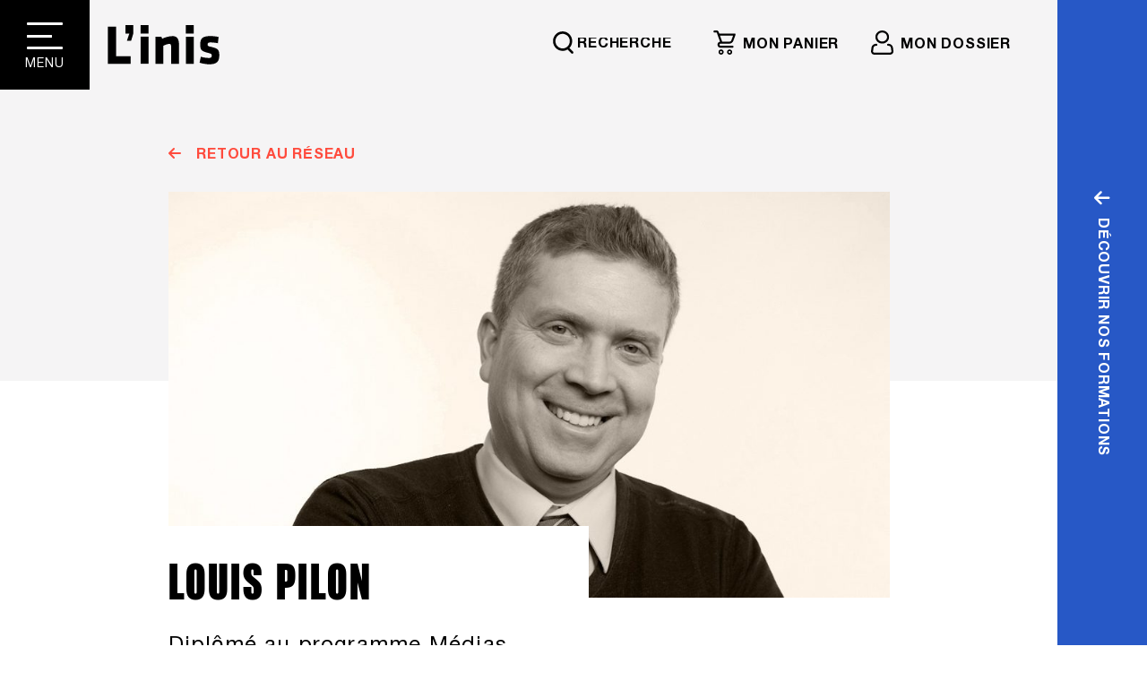

--- FILE ---
content_type: text/html; charset=UTF-8
request_url: https://inis.qc.ca/bottin/louis-pilon
body_size: 2926
content:
<!DOCTYPE html><html lang="fr-CA"><head><meta charset="utf-8"><meta http-equiv="X-UA-Compatible" content="IE=edge"><meta http-equiv="Content-type" content="text/html; charset=UTF-8"><meta name="viewport" content="width=device-width,initial-scale=1"><link rel="apple-touch-icon" sizes="180x180" href="/apple-touch-icon.png"><link rel="icon" type="image/png" sizes="32x32" href="/favicon-32x32.png"><link rel="icon" type="image/png" sizes="16x16" href="/favicon-16x16.png"><link rel="manifest" crossorigin="use-credentials" href="site.webmanifest"><link rel="mask-icon" href="/safari-pinned-tab.svg" color="#5bbad5"><meta name="msapplication-TileColor" content="#da532c"><meta name="theme-color" content="#ffffff">        
					

        
	
    <title>Louis Pilon | Membre réseau | INIS</title>

	
    <meta name='description' content='Illustrateur et designer graphique de formation, Louis se réalise en tant que créatif, communicateur et gestionnaire de haut niveau dans l’industrie du jou...' data-vmid='description' />
        <meta property="fb:app_id" content="INIS.MTL">
    <meta property="og:url" content="https://inis.qc.ca/bottin/louis-pilon"/>
    <meta property="og:type" content="website"/>
    <meta property="og:title" content="Louis Pilon | Membre réseau | INIS" data-vmid="og:title"/>
    <meta property="og:image" content="https://storage.googleapis.com/inis-96d2b.appspot.com/web/Bottin-INIS/Membres-du-réseau/_1200x630_crop_center-center_none/CONTACTID_14981_1_Pilon_Louis.jpg"/>
	<meta property="og:image:alt" content="CONTACTID 14981 1 Pilon Louis"/>
    <meta property="og:image:width" content="1200"/>
    <meta property="og:image:height" content="630"/>
    <meta property="og:description" content="Illustrateur et designer graphique de formation, Louis se réalise en tant que créatif, communicateur et gestionnaire de haut niveau dans l’industrie du jou..." data-vmid="og:description"/>
    <meta property="og:site_name" content="Inis [FR]"/>
    <meta property="og:locale" content="fr_CA"/>
    
    <meta name="twitter:card" content="summary_large_image"/>
    <meta name="twitter:site" content="inis_mtl"/>
    <meta name="twitter:url" content="https://inis.qc.ca/bottin/louis-pilon"/>
    <meta name="twitter:title" content="Louis Pilon | Membre réseau | INIS"/>
    <meta name="twitter:description" content="Illustrateur et designer graphique de formation, Louis se réalise en tant que créatif, communicateur et gestionnaire de haut niveau dans l’industrie du jou..."/>
    <meta name="twitter:image" content="https://storage.googleapis.com/inis-96d2b.appspot.com/web/Bottin-INIS/Membres-du-réseau/_1200x600_crop_center-center_none/CONTACTID_14981_1_Pilon_Louis.jpg"/>

		
    <link rel="home" href="/"/>
    <link rel="canonical" href="https://inis.qc.ca/bottin/louis-pilon" data-vmid="canonical" >
    
<script type="application/ld+json">
{
  "@context": "https://schema.org",
  "@type": "EducationalOrganization",
  "name":"L'Inis - L'institut national de l'image et du son",
  "address": {
	"@type": "PostalAddress",
	"addressLocality": "Montréal",
	"addressRegion": "QC",
	"streetAddress": "301, boulevard De Maisonneuve Est",
	"postalCode": "H2X 1K1"
    },
  "url": "https://inis.qc.ca/",
  "description": "L'institut national de l'image et du son forme et accompagne les professionnel.le.s émergent.e.s et en exercice en leur proposant un espace inspirant permettant le développement et le perfectionnement de leurs compétences.",
  "telephone": "514 285-1840",
  "email": "info@inis.qc.ca",
  "image": "https://inis.qc.ca/static-assets/logo/L_inis_Logo_300.png",
  "sameAs": "https://www.facebook.com/INIS.MTL",
  "logo":{"@type":"ImageObject","url":"https://inis.qc.ca/static-assets/logo/L_inis_Logo_300.png","width":300,"height":98}}</script>




		<script type="application/ld+json">{"@context": "https://schema.org","@type": "Person","image": "https://storage.googleapis.com/inis-96d2b.appspot.com/web/Autres/loop08.png","url": "https://inis.qc.ca/bottin/louis-pilon","jobTitle": "Membre réseau | INIS","description": "Illustrateur et designer graphique de formation, Louis se réalise en tant que créatif, communicateur et gestionnaire de haut niveau dans l’industrie du jou...","name": "Louis Pilon | Membre réseau | INIS"}</script>







<link href="/static/css/FormationSurMesure~Pages-Protegees-fr~ParcoursPersonalise~about~blogue-publication~choisirLinis~form~7b60f0ed.css" rel="preload" as="style"><link href="/static/css/Pages-Protegees-fr.css" rel="preload" as="style"><link href="/static/css/app.css" rel="preload" as="style"><link href="/static/css/formations.css" rel="preload" as="style"><link href="/static/css/home.css" rel="preload" as="style"><link href="/static/css/membres.css" rel="preload" as="style"><link href="/static/css/app.css" rel="stylesheet"></head><body><noscript><iframe src="https://www.googletagmanager.com/ns.html?id=GTM-KWWMR6S" height="0" width="0" style="display:none;visibility:hidden"></iframe></noscript><noscript><strong>We're sorry but craftvue doesn't work properly without JavaScript enabled. Please enable it to continue.</strong></noscript><div id="app"></div><script>window.Craft = {
                csrfTokenValue: "LBgmd1kwa9MwDpyvX3k3gQPd33NZXfq_i_zo34LZeeYyvZjfT48tnH1sfzszYgn\u002DSm2p6g0haM9BtZskbhK0i8Gov4iw4U6HfdXrmB7pGe4\u003D",
                csrfTokenName: "CRAFT_CSRF_TOKEN",
                env: "production",
                locale: "fr",
                retina: window.devicePixelRatio > 1
            }</script><script type="application/json"></script><script>var ss360Config = {
  "suggestions": {
    "show": false,
    "showImages": false,
    "viewAllLabel": "Tous les résultats"
  },
  "style": {
    "themeColor": "#000000",
    "accentColor": "#db0f0f",
    "additionalCss" : "#ss360-layer .ss360-ac-c{color: black !important;}#ss360-layer .ss360-suggests__url{color: black !important;font-size:12px;font-weight: normal!important;}",
    "loaderType": "circle"
  },
  "results": {
    "embedConfig": {
      "contentBlock": "main"
    },
    "layoverTrigger": ".open-search-box",
    "integrationType": "layover"
  },
  "contentGroups": {
      "ignoreOther" : false
  },
  "layout": {
    "mobile": {
      "showImages": false
    },
    "desktop": {
      "showImages": true,
      "showUrl": true
    }
  },
  "language": "fr",
  "siteId": "inis.qc.ca"
}
window.ss360Config.callbacks = window.ss360Config.callbacks || {};
window.ss360Config.callbacks.preInit = function(config) {
	window.ss360_hidePDFcontent = function() {
		const all = document.querySelectorAll('.ss360-suggests__wrap');
		if (all) {
			all.forEach(el => {
				try {
					const a = el.querySelector('a');
					if (a.href.includes('.pdf')) {
						const p = el.querySelector('.ss360-suggests__snippet');
						p.innerHTML = "";
					}
				} catch(err) {console.error(err);}
			});
		}
	};
	config.moreResults = function() {
		ss360_hidePDFcontent();
	}
};
window.ss360Config.callbacks.postSearch = function(data) {
	ss360_hidePDFcontent();
};</script><script src="https://cdn.sitesearch360.com/v14/sitesearch360-v14.min.js" async></script><script>function loadScript(a){var b=document.getElementsByTagName("head")[0],c=document.createElement("script");c.type="text/javascript",c.src="https://tracker.metricool.com/resources/be.js",c.onreadystatechange=a,c.onload=a,b.appendChild(c)}loadScript(function(){beTracker.t({hash:"6ca7be06efbe6aaecf779a52fd4ed9a7"})});</script><script>(function(w,d,s,l,i){w[l]=w[l]||[];w[l].push({'gtm.start':
        new Date().getTime(),event:'gtm.js'});var f=d.getElementsByTagName(s)[0],
        j=d.createElement(s),dl=l!='dataLayer'?'&l='+l:'';j.async=true;j.src=
        'https://www.googletagmanager.com/gtm.js?id='+i+dl;f.parentNode.insertBefore(j,f);
        })(window,document,'script','dataLayer','GTM-KWWMR6S');</script><meta name="facebook-domain-verification" content="whraiwadkmmhn43ao5igzjdmixg67f"><meta name="google-site-verification" content="6qTwY3HQU3Ac4yKYdyGzToZI2GwXx0k0iK3GXCafamg"><script src="/static/js/chunk-vendors.js"></script><script src="/static/js/app.js"></script></body></html>


--- FILE ---
content_type: application/javascript; charset=utf-8
request_url: https://inis.qc.ca/static/js/app.js
body_size: 29176
content:
(function(e){function t(t){for(var s,r,i=t[0],c=t[1],l=t[2],u=0,d=[];u<i.length;u++)r=i[u],Object.prototype.hasOwnProperty.call(n,r)&&n[r]&&d.push(n[r][0]),n[r]=0;for(s in c)Object.prototype.hasOwnProperty.call(c,s)&&(e[s]=c[s]);m&&m(t);while(d.length)d.shift()();return o.push.apply(o,l||[]),a()}function a(){for(var e,t=0;t<o.length;t++){for(var a=o[t],s=!0,r=1;r<a.length;r++){var i=a[r];0!==n[i]&&(s=!1)}s&&(o.splice(t--,1),e=c(c.s=a[0]))}return e}var s={},r={app:0},n={app:0},o=[];function i(e){return c.p+"static/js/"+({"FormationSurMesure~Pages-Protegees-fr~ParcoursPersonalise~about~blogue-publication~choisirLinis~form~202dbadc":"FormationSurMesure~Pages-Protegees-fr~ParcoursPersonalise~about~blogue-publication~choisirLinis~form~202dbadc","formations~membres~projets":"formations~membres~projets","formation~formations":"formation~formations",formations:"formations","FormationSurMesure~Pages-Protegees-fr~ParcoursPersonalise~about~blogue-publication~choisirLinis~form~3f151bfc":"FormationSurMesure~Pages-Protegees-fr~ParcoursPersonalise~about~blogue-publication~choisirLinis~form~3f151bfc","FormationSurMesure~Pages-Protegees-fr~ParcoursPersonalise~about~blogue-publication~choisirLinis~form~7b60f0ed":"FormationSurMesure~Pages-Protegees-fr~ParcoursPersonalise~about~blogue-publication~choisirLinis~form~7b60f0ed","FormationSurMesure~Pages-Protegees-fr~ParcoursPersonalise~about~blogue-publication~choisirLinis~nouvelle":"FormationSurMesure~Pages-Protegees-fr~ParcoursPersonalise~about~blogue-publication~choisirLinis~nouvelle",FormationSurMesure:"FormationSurMesure","Pages-Protegees-fr":"Pages-Protegees-fr",ParcoursPersonalise:"ParcoursPersonalise",about:"about","blogue-publication":"blogue-publication",choisirLinis:"choisirLinis",nouvelle:"nouvelle",formation:"formation",projet:"projet",membre:"membre",home:"home",membres:"membres",projets:"projets",blogue:"blogue",calendrier:"calendrier",emploi:"emploi",emplois:"emplois",nouvelles:"nouvelles"}[e]||e)+".js"}function c(t){if(s[t])return s[t].exports;var a=s[t]={i:t,l:!1,exports:{}};return e[t].call(a.exports,a,a.exports,c),a.l=!0,a.exports}c.e=function(e){var t=[],a={formations:1,"FormationSurMesure~Pages-Protegees-fr~ParcoursPersonalise~about~blogue-publication~choisirLinis~form~7b60f0ed":1,"Pages-Protegees-fr":1,home:1,membres:1};r[e]?t.push(r[e]):0!==r[e]&&a[e]&&t.push(r[e]=new Promise((function(t,a){for(var s="static/css/"+({"FormationSurMesure~Pages-Protegees-fr~ParcoursPersonalise~about~blogue-publication~choisirLinis~form~202dbadc":"FormationSurMesure~Pages-Protegees-fr~ParcoursPersonalise~about~blogue-publication~choisirLinis~form~202dbadc","formations~membres~projets":"formations~membres~projets","formation~formations":"formation~formations",formations:"formations","FormationSurMesure~Pages-Protegees-fr~ParcoursPersonalise~about~blogue-publication~choisirLinis~form~3f151bfc":"FormationSurMesure~Pages-Protegees-fr~ParcoursPersonalise~about~blogue-publication~choisirLinis~form~3f151bfc","FormationSurMesure~Pages-Protegees-fr~ParcoursPersonalise~about~blogue-publication~choisirLinis~form~7b60f0ed":"FormationSurMesure~Pages-Protegees-fr~ParcoursPersonalise~about~blogue-publication~choisirLinis~form~7b60f0ed","FormationSurMesure~Pages-Protegees-fr~ParcoursPersonalise~about~blogue-publication~choisirLinis~nouvelle":"FormationSurMesure~Pages-Protegees-fr~ParcoursPersonalise~about~blogue-publication~choisirLinis~nouvelle",FormationSurMesure:"FormationSurMesure","Pages-Protegees-fr":"Pages-Protegees-fr",ParcoursPersonalise:"ParcoursPersonalise",about:"about","blogue-publication":"blogue-publication",choisirLinis:"choisirLinis",nouvelle:"nouvelle",formation:"formation",projet:"projet",membre:"membre",home:"home",membres:"membres",projets:"projets",blogue:"blogue",calendrier:"calendrier",emploi:"emploi",emplois:"emplois",nouvelles:"nouvelles"}[e]||e)+".css",n=c.p+s,o=document.getElementsByTagName("link"),i=0;i<o.length;i++){var l=o[i],u=l.getAttribute("data-href")||l.getAttribute("href");if("stylesheet"===l.rel&&(u===s||u===n))return t()}var d=document.getElementsByTagName("style");for(i=0;i<d.length;i++){l=d[i],u=l.getAttribute("data-href");if(u===s||u===n)return t()}var m=document.createElement("link");m.rel="stylesheet",m.type="text/css",m.onload=t,m.onerror=function(t){var s=t&&t.target&&t.target.src||n,o=new Error("Loading CSS chunk "+e+" failed.\n("+s+")");o.code="CSS_CHUNK_LOAD_FAILED",o.request=s,delete r[e],m.parentNode.removeChild(m),a(o)},m.href=n;var b=document.getElementsByTagName("head")[0];b.appendChild(m)})).then((function(){r[e]=0})));var s=n[e];if(0!==s)if(s)t.push(s[2]);else{var o=new Promise((function(t,a){s=n[e]=[t,a]}));t.push(s[2]=o);var l,u=document.createElement("script");u.charset="utf-8",u.timeout=120,c.nc&&u.setAttribute("nonce",c.nc),u.src=i(e);var d=new Error;l=function(t){u.onerror=u.onload=null,clearTimeout(m);var a=n[e];if(0!==a){if(a){var s=t&&("load"===t.type?"missing":t.type),r=t&&t.target&&t.target.src;d.message="Loading chunk "+e+" failed.\n("+s+": "+r+")",d.name="ChunkLoadError",d.type=s,d.request=r,a[1](d)}n[e]=void 0}};var m=setTimeout((function(){l({type:"timeout",target:u})}),12e4);u.onerror=u.onload=l,document.head.appendChild(u)}return Promise.all(t)},c.m=e,c.c=s,c.d=function(e,t,a){c.o(e,t)||Object.defineProperty(e,t,{enumerable:!0,get:a})},c.r=function(e){"undefined"!==typeof Symbol&&Symbol.toStringTag&&Object.defineProperty(e,Symbol.toStringTag,{value:"Module"}),Object.defineProperty(e,"__esModule",{value:!0})},c.t=function(e,t){if(1&t&&(e=c(e)),8&t)return e;if(4&t&&"object"===typeof e&&e&&e.__esModule)return e;var a=Object.create(null);if(c.r(a),Object.defineProperty(a,"default",{enumerable:!0,value:e}),2&t&&"string"!=typeof e)for(var s in e)c.d(a,s,function(t){return e[t]}.bind(null,s));return a},c.n=function(e){var t=e&&e.__esModule?function(){return e["default"]}:function(){return e};return c.d(t,"a",t),t},c.o=function(e,t){return Object.prototype.hasOwnProperty.call(e,t)},c.p="/",c.oe=function(e){throw console.error(e),e};var l=window["webpackJsonp"]=window["webpackJsonp"]||[],u=l.push.bind(l);l.push=t,l=l.slice();for(var d=0;d<l.length;d++)t(l[d]);var m=u;o.push([0,"chunk-vendors"]),a()})({0:function(e,t,a){e.exports=a("56d7")},"032d":function(e,t,a){"use strict";a.d(t,"f",(function(){return h})),a.d(t,"g",(function(){return C})),a.d(t,"e",(function(){return k})),a.d(t,"j",(function(){return x})),a.d(t,"h",(function(){return _})),a.d(t,"k",(function(){return L})),a.d(t,"i",(function(){return j})),a.d(t,"d",(function(){return T})),a.d(t,"b",(function(){return N})),a.d(t,"m",(function(){return D})),a.d(t,"n",(function(){return A})),a.d(t,"c",(function(){return B})),a.d(t,"a",(function(){return f})),a.d(t,"l",(function(){return g}));var s=a("b85c"),r=a("5530"),n=a("1da1"),o=(a("d3b7"),a("159b"),a("fb6a"),a("4de4"),a("d81d"),a("3ca3"),a("ddb0"),a("c740"),a("7db0"),a("96cf"),a("bc7b")),i=a("7ed4"),c=a("be8c"),l=a("1494"),u={production:{apiKey:"AIzaSyB0WJLyCg4BKh3tvLMj31fPxaw3HKSiWRA",authDomain:"inis-96d2b.firebaseapp.com",projectId:"inis-96d2b",storageBucket:"inis-96d2b.appspot.com",messagingSenderId:"102825946983",appId:"1:102825946983:web:4a490663a90c8ace3c49c2"},stage:{apiKey:"AIzaSyB-g7NwUn6DI0IQeq5J7PSDWhxFNt1ZZqI",authDomain:"inis-stage.firebaseapp.com",projectId:"inis-stage",storageBucket:"inis-stage.appspot.com",messagingSenderId:"966198711978",appId:"1:966198711978:web:b65f580b1d3d4ea8e762d3"},local:{apiKey:"AIzaSyB-g7NwUn6DI0IQeq5J7PSDWhxFNt1ZZqI",authDomain:"inis-stage.firebaseapp.com",projectId:"inis-stage",storageBucket:"inis-stage.appspot.com",messagingSenderId:"966198711978",appId:"1:966198711978:web:b65f580b1d3d4ea8e762d3"}},d=u,m=Object(o["a"])(d["production"]),b=Object(l["h"])(m),p=Object(i["a"])(m,"northamerica-northeast1"),f=Object(i["b"])(p,"addNewMemberToCyberimpact"),g=Object(i["b"])(p,"handleNewSalesforceFormSubscription");function h(){return v.apply(this,arguments)}function v(){return v=Object(n["a"])(regeneratorRuntime.mark((function e(){var t,a,s,r,n=arguments;return regeneratorRuntime.wrap((function(e){while(1)switch(e.prev=e.next){case 0:return t=n.length>0&&void 0!==n[0]?n[0]:"Formations",a=n.length>1&&void 0!==n[1]?n[1]:"index",s=Object(l["d"])(b,t,a),e.next=5,Object(l["f"])(s);case 5:if(r=e.sent,!r.exists()){e.next=8;break}return e.abrupt("return",r);case 8:return e.abrupt("return",null);case 9:case"end":return e.stop()}}),e)}))),v.apply(this,arguments)}function C(){return w.apply(this,arguments)}function w(){return w=Object(n["a"])(regeneratorRuntime.mark((function e(){var t,a,s,n,o,i=arguments;return regeneratorRuntime.wrap((function(e){while(1)switch(e.prev=e.next){case 0:if(t=i.length>0&&void 0!==i[0]?i[0]:"Formations",a=i.length>1&&void 0!==i[1]?i[1]:"",a){e.next=4;break}return e.abrupt("return");case 4:return s=Object(l["k"])(Object(l["b"])(b,t),Object(l["m"])("slug","==",a)),e.next=7,Object(l["g"])(s);case 7:return n=e.sent,o=[],n.forEach((function(e){o.push(Object(r["a"])({id:e.id},e.data()))})),e.abrupt("return",o);case 11:case"end":return e.stop()}}),e)}))),w.apply(this,arguments)}function _(){return y.apply(this,arguments)}function y(){return y=Object(n["a"])(regeneratorRuntime.mark((function e(){var t,a,s,r,n=arguments;return regeneratorRuntime.wrap((function(e){while(1)switch(e.prev=e.next){case 0:return t=n.length>0&&void 0!==n[0]?n[0]:"Productions",a=Object(l["k"])(Object(l["b"])(b,t),Object(l["m"])("vedetteWeb","==",!0),Object(l["i"])(1),Object(l["j"])("lastUpdate","desc")),e.next=4,Object(l["g"])(a);case 4:return s=e.sent,r=null,s.forEach((function(e){r=e.data()})),e.abrupt("return",r);case 8:case"end":return e.stop()}}),e)}))),y.apply(this,arguments)}function k(){return P.apply(this,arguments)}function P(){return P=Object(n["a"])(regeneratorRuntime.mark((function e(){var t,a,s,n,o=arguments;return regeneratorRuntime.wrap((function(e){while(1)switch(e.prev=e.next){case 0:return t=o.length>0&&void 0!==o[0]?o[0]:"Formations",a=Object(l["b"])(b,t),e.next=4,Object(l["g"])(a);case 4:return s=e.sent,n=[],s.forEach((function(e){var t=e.data();t.removeFromList||n.push(Object(r["a"])(Object(r["a"])({},t),{},{id:e.id}))})),e.abrupt("return",n);case 8:case"end":return e.stop()}}),e)}))),P.apply(this,arguments)}function x(){return S.apply(this,arguments)}function S(){return S=Object(n["a"])(regeneratorRuntime.mark((function e(){var t,a,s,r,n,o=arguments;return regeneratorRuntime.wrap((function(e){while(1)switch(e.prev=e.next){case 0:return t=o.length>0&&void 0!==o[0]?o[0]:"Formations",a=o.length>1&&void 0!==o[1]?o[1]:8,s=Object(l["k"])(Object(l["b"])(b,t),Object(l["m"])("startDate",">=",(new Date).toISOString().slice(0,10)),Object(l["i"])(a),Object(l["j"])("startDate","asc")),e.next=5,Object(l["g"])(s);case 5:return r=e.sent,n=[],r.forEach((function(e){var t=e.data();t.removeFromList||n.push(e.data())})),e.abrupt("return",n);case 9:case"end":return e.stop()}}),e)}))),S.apply(this,arguments)}function L(){return O.apply(this,arguments)}function O(){return O=Object(n["a"])(regeneratorRuntime.mark((function e(){var t,a,s,r,n,o,i,c,u,d,m,p,f,g,h=arguments;return regeneratorRuntime.wrap((function(e){while(1)switch(e.prev=e.next){case 0:if(t=h.length>0&&void 0!==h[0]?h[0]:[],a=h.length>1&&void 0!==h[1]&&h[1],s=h.length>2&&void 0!==h[2]&&h[2],r=[],!t||!t.length){e.next=23;break}if(n=t.filter((function(e){return"Creation"===e.type})),o=n.map((function(e){return e.salesforceId})),!n.length){e.next=13;break}return i=Object(l["k"])(Object(l["b"])(b,"Formations"),Object(l["m"])(Object(l["e"])(),"in",o)),e.next=11,Object(l["g"])(i);case 11:c=e.sent,c.forEach((function(e){r.push(e.data())}));case 13:if(u=t.filter((function(e){return"Cours"===e.type})),d=u.map((function(e){return e.salesforceId})),!u.length){e.next=21;break}return m=Object(l["k"])(Object(l["b"])(b,"Formations"),Object(l["m"])("relatedCours","in",d)),e.next=19,Object(l["g"])(m);case 19:p=e.sent,p.forEach((function(e){r.push(e.data())}));case 21:e.next=29;break;case 23:if(t.length){e.next=29;break}return f=Object(l["k"])(Object(l["b"])(b,"Formations"),Object(l["m"])("filterInterest","==",a),Object(l["m"])(Object(l["e"])(),"!=",s),Object(l["i"])(4-r.length)),e.next=27,Object(l["g"])(f);case 27:g=e.sent,g.forEach((function(e){var t=e.data();t.removeFromList||r.push(e.data())}));case 29:return e.abrupt("return",r);case 30:case"end":return e.stop()}}),e)}))),O.apply(this,arguments)}function j(){return M.apply(this,arguments)}function M(){return M=Object(n["a"])(regeneratorRuntime.mark((function e(){var t,a,n,o,i,c=arguments;return regeneratorRuntime.wrap((function(e){while(1)switch(e.prev=e.next){case 0:if(t=c.length>0&&void 0!==c[0]?c[0]:[],a=[],!t||!t.length){e.next=19;break}n=Object(s["a"])(t),e.prev=4,i=regeneratorRuntime.mark((function e(){var t,s,n;return regeneratorRuntime.wrap((function(e){while(1)switch(e.prev=e.next){case 0:return t=o.value,s=Object(l["k"])(Object(l["b"])(b,"Membres"),Object(l["m"])(Object(l["e"])(),"==",t.salesforceId)),e.next=4,Object(l["g"])(s);case 4:n=e.sent,n.size>0?n.forEach((function(e){a.push(Object(r["a"])(Object(r["a"])({},e.data()),{},{original:t}))})):a.push(Object(r["a"])(Object(r["a"])({},t),{},{original:t}));case 6:case"end":return e.stop()}}),e)})),n.s();case 7:if((o=n.n()).done){e.next=11;break}return e.delegateYield(i(),"t0",9);case 9:e.next=7;break;case 11:e.next=16;break;case 13:e.prev=13,e.t1=e["catch"](4),n.e(e.t1);case 16:return e.prev=16,n.f(),e.finish(16);case 19:return e.abrupt("return",a);case 20:case"end":return e.stop()}}),e,null,[[4,13,16,19]])}))),M.apply(this,arguments)}function F(){return E.apply(this,arguments)}function E(){return E=Object(n["a"])(regeneratorRuntime.mark((function e(){var t;return regeneratorRuntime.wrap((function(e){while(1)switch(e.prev=e.next){case 0:return e.next=2,Object(c["a"])();case 2:if(t=e.sent,t.currentUser){e.next=6;break}return e.next=6,Object(c["b"])(t);case 6:return e.abrupt("return",t);case 7:case"end":return e.stop()}}),e)}))),E.apply(this,arguments)}function T(e){return I.apply(this,arguments)}function I(){return I=Object(n["a"])(regeneratorRuntime.mark((function e(t){var a,s;return regeneratorRuntime.wrap((function(e){while(1)switch(e.prev=e.next){case 0:return e.next=2,F();case 2:return a={selection:[{formationId:t.id,name:t.title,numberSelected:1,type:t.formationType}],dateUpdated:new Date},e.next=5,Object(l["a"])(Object(l["b"])(b,"Paniers"),a);case 5:return s=e.sent,e.abrupt("return",s.id);case 7:case"end":return e.stop()}}),e)}))),I.apply(this,arguments)}function N(e,t){return R.apply(this,arguments)}function R(){return R=Object(n["a"])(regeneratorRuntime.mark((function e(t,a){var s,r;return regeneratorRuntime.wrap((function(e){while(1)switch(e.prev=e.next){case 0:return e.next=2,F();case 2:return s=t,r=t.selection.findIndex((function(e){return e.formationId===a.id})),r>-1?s.selection.find((function(e){return e.formationId===a.id})).numberSelected++:s.selection.push({formationId:a.id,name:a.title,numberSelected:1,type:a.formationType}),s.dateUpdated=new Date,e.next=8,Object(l["l"])(Object(l["d"])(b,"Paniers",t.id),s);case 8:return e.abrupt("return",s.id);case 9:case"end":return e.stop()}}),e)}))),R.apply(this,arguments)}function D(e,t){return $.apply(this,arguments)}function $(){return $=Object(n["a"])(regeneratorRuntime.mark((function e(t,a){var s;return regeneratorRuntime.wrap((function(e){while(1)switch(e.prev=e.next){case 0:return e.next=2,F();case 2:return s=t,s.selection=s.selection.filter((function(e){return e.formationId!==a})),s.dateUpdated=new Date,e.next=7,Object(l["l"])(Object(l["d"])(b,"Paniers",t.id),s);case 7:if(!(s.selection.length<=0)){e.next=10;break}return e.next=10,Object(l["c"])(Object(l["d"])(b,"Paniers",t.id));case 10:return e.abrupt("return",s.id);case 11:case"end":return e.stop()}}),e)}))),$.apply(this,arguments)}function A(e,t,a){return q.apply(this,arguments)}function q(){return q=Object(n["a"])(regeneratorRuntime.mark((function e(t,a,s){var r,n,o;return regeneratorRuntime.wrap((function(e){while(1)switch(e.prev=e.next){case 0:return e.next=2,F();case 2:return r=t,n=r.selection,o=n.findIndex((function(e){return e.formationId===a})),o>-1&&(n[o].numberSelected=parseInt(s,10),r.dateUpdated=new Date),e.next=8,Object(l["l"])(Object(l["d"])(b,"Paniers",t.id),r);case 8:return e.abrupt("return",r.id);case 9:case"end":return e.stop()}}),e)}))),q.apply(this,arguments)}function B(e){return z.apply(this,arguments)}function z(){return z=Object(n["a"])(regeneratorRuntime.mark((function e(t){var a;return regeneratorRuntime.wrap((function(e){while(1)switch(e.prev=e.next){case 0:if(t){e.next=2;break}return e.abrupt("return");case 2:return e.next=4,F();case 4:return a=t,a.dateUpdated=new Date,e.next=8,Object(l["l"])(Object(l["d"])(b,"Paniers",t.id),a);case 8:return e.abrupt("return",a.id);case 9:case"end":return e.stop()}}),e)}))),z.apply(this,arguments)}},"20b7":function(e,t,a){"use strict";a("649b")},2394:function(e){e.exports=JSON.parse('{"nav":{"home":{"title":"Accueil","slug":"accueil","uri":"/"}},"form":{"prenom":"Prénom*","nom":"Nom*","tel":"Téléphone","email":"Courriel*","yourself":"Parle-nous de toi en quelques mots","years":"Année(s) d\'expérience","job":"Poste souhaité","ear":"Comment as-tu entendu parler de nous?","cv":"Joignez votre CV","subject":"Sujet*","send":"Envoyer"},"invalid-csrf-token":"Une erreur est survenue veuillez réessayer ultérieurement","invalid-email":"Le courriel est invalide","email-already-saved":"Votre courriel figure déjà dans notre liste. Merci","newsletters-success":"Merci! Vous êtes maintenant abonné à notre infolettre","newsletter-success":"Merci! Vous êtes maintenant abonné à notre infolettre","email-sent":"Merci! Votre message a été envoyé avec succès.","error-when-saving":"Une erreur est survenue veuillez réessayer ultérieurement","Formations":"Formations"}')},"30da":function(e,t,a){"use strict";a.d(t,"b",(function(){return o})),a.d(t,"c",(function(){return i})),a.d(t,"a",(function(){return c}));var s=a("1da1"),r=(a("81b2"),a("0eb6"),a("b7ef"),a("8bd4"),a("ac1f"),a("1276"),a("d3b7"),a("159b"),a("fb6a"),a("96cf"),a("2b0e")),n=a("f1dd"),o=function(){var e=Object(s["a"])(regeneratorRuntime.mark((function e(t){var a,s,n,o=arguments;return regeneratorRuntime.wrap((function(e){while(1)switch(e.prev=e.next){case 0:return a=o.length>1&&void 0!==o[1]?o[1]:"",e.prev=1,e.next=4,r["a"].prototype.$craft.getAssetById(t,a);case 4:return s=e.sent,n=s.asset,e.abrupt("return",n);case 9:return e.prev=9,e.t0=e["catch"](1),e.abrupt("return",!1);case 12:case"end":return e.stop()}}),e,null,[[1,9]])})));return function(t){return e.apply(this,arguments)}}(),i=function(e){try{e.jsonBody=atob(e.jsonBody),e.jsonBody=n.decode(e.jsonBody),e.jsonBody=JSON.parse(e.jsonBody),e.jsonHeader&&(e.jsonHeader=JSON.parse(e.jsonHeader))}catch(t){}return e},c=function(e){if("null"===e)return"";var t="",a=e.split(";");return a.forEach((function(e,s){s===a.length-1&&a.length>1?t+=" et ".concat(e):t+=0===s?e:", ".concat(e)})),t.charAt(0)+t.slice(1)}},"56d7":function(e,t,a){"use strict";a.r(t);a("e260"),a("e6cf"),a("cca6"),a("a79d");var s=a("2b0e"),r=function(){var e=this,t=e.$createElement,a=e._self._c||t;return a("div",{class:[e.$route.meta.bodyClass?e.$route.meta.bodyClass:"",e.pageIsLoaded?"app-page-is-loaded":"app-page-is-loading","navbar-show",e.isIframed?"is-iframed":""],attrs:{id:"app"}},[a("div",{attrs:{id:"page"}},[a("div",{attrs:{id:"page-wrapper"}},[a("MenuMain"),a("NavBar"),e.pageIsLoaded?e._e():a("PageLoader"),a("router-view"),a("Footer",{attrs:{siteName:"L'inis","page-transition-group":""}})],1),a("div",{attrs:{id:"page-sidebar"}}),a("SidebarMain"),a("AlertModule")],1),e.isDebug&&e.errorsReportMsg?a("ErrorsReporting",{attrs:{msg:e.errorsReportMsg}}):e._e(),a("FormationSubForm",{attrs:{popupForm:e.popupForm,formationContent:e.formationContent}}),a("div",{attrs:{id:"site-load-curtain"}},[a("StairInis")],1),a("div",{attrs:{id:"transition-curtain"}},[a("StairInis")],1)],1)},n=[],o=a("5530"),i=a("1da1"),c=(a("a4d3"),a("e01a"),a("96cf"),a("2f62")),l=(a("d3b7"),a("3ca3"),a("ddb0"),a("d81d"),a("a630"),a("caad"),a("2532"),function(){var e=Object(i["a"])(regeneratorRuntime.mark((function e(){var t,a,s,r,n;return regeneratorRuntime.wrap((function(e){while(1)switch(e.prev=e.next){case 0:return t=2500,a=15e3,s=document.querySelectorAll("img"),r=document.querySelectorAll("video"),n=s.length+r.length,0===n&&setTimeout((function(){return document.querySelector("body").classList.add("all-assets-loaded"),!0}),t),setTimeout((function(){return document.querySelector("body").classList.add("all-assets-loaded"),!0}),a),e.next=9,Promise.all(Array.from(document.images).map((function(e){return e.complete?0!==e.naturalHeight||e.getAttribute("id").includes("batBeacon")?Promise.resolve():Promise.reject(e):new Promise((function(t,a){e.addEventListener("load",t),e.addEventListener("error",(function(){return a(e)}))}))})));case 9:return document.querySelector("body").classList.add("all-assets-loaded"),e.abrupt("return",!0);case 11:case"end":return e.stop()}}),e)})));return function(){return e.apply(this,arguments)}}()),u=function(){var e=this,t=e.$createElement,a=e._self._c||t;return a("nav",{staticClass:"navbar-main",class:e.bgTheme},[a("div",{staticClass:"container-fluid h-100 ps-0"},[a("div",{staticClass:"row align-items-center h-100"},[a("div",{staticClass:"col-auto"},[a("div",{staticClass:"hamburger-wrapper"},[e._m(0),a("span",{staticClass:"menu-text"},[e._v(e._s(e.$t("Menu")))])])]),a("div",{staticClass:"col"},[a("router-link",{staticClass:"logo-link",attrs:{to:{name:"HomePage-fr"}}},[a("LogoInis")],1)],1),a("div",{staticClass:"col-auto ms-auto"},[a("div",{staticClass:"menu-navbar-wrapper"},[a("ul",{staticClass:"nav menu-navbar",attrs:{role:"navigation"}},[a("li",{staticClass:"nav-item"},[a("section",{staticClass:"search-nav",attrs:{role:"search","data-ss360":"true"}},[a("input",{staticClass:"d-none d-lg-block",attrs:{type:"search",id:"searchBox",placeholder:e.$t("Recherche")}}),a("button",{staticClass:"search-button d-none d-lg-block"},[a("IconInis",{attrs:{name:"magnifier"}})],1),a("button",{staticClass:"search-button-get",on:{click:function(t){return e.getResult()}}},[a("IconInis",{attrs:{name:"magnifier"}})],1),a("button",{staticClass:"search-button-mobile d-lg-none",on:{click:function(t){return e.searchBoxShow()}}},[a("IconInis",{attrs:{name:"magnifier"}})],1)])]),a("li",{staticClass:"nav-item dropdown"},[a("router-link",{staticClass:"nav-link",attrs:{to:{name:"Panier-fr"}}},[a("IconInis",{attrs:{name:"cart"}}),a("span",{staticClass:"menu-title ms-2"},[e._v(e._s(e.$t("Mon panier")))]),e.cart&&e.cart.selection.length?a("span",{staticClass:"nb-items"},[e._v(e._s(e.nbQtyCart))]):e._e()],1)],1),a("li",{staticClass:"nav-item dropdown"},[a("a",{staticClass:"nav-link",attrs:{href:e.globalsIsLoaded?e.globals.salesforce.salesforceUrl:""}},[a("IconInis",{attrs:{name:"user"}}),a("span",{staticClass:"menu-title ms-2"},[e._v(" "+e._s(e.$t("Mon Dossier"))+" ")])],1)])])])])])])])},d=[function(){var e=this,t=e.$createElement,a=e._self._c||t;return a("div",{staticClass:"menu menu--close"},[a("div",{staticClass:"menu__icon"},[a("div",{staticClass:"menu__line menu__line--1"}),a("div",{staticClass:"menu__line menu__line--2"}),a("div",{staticClass:"menu__line menu__line--3"})])])}],m=a("b744"),b=function(){var e=this,t=e.$createElement,a=e._self._c||t;return a("svg",{staticClass:"inis-logo",staticStyle:{"enable-background":"new 0 0 322 112"},attrs:{version:"1.1",xmlns:"http://www.w3.org/2000/svg","xmlns:xlink":"http://www.w3.org/1999/xlink",x:"0px",y:"0px",viewBox:"0 0 322 112","xml:space":"preserve"}},[a("g",{attrs:{id:"Symbols"}},[a("g",{attrs:{id:"Logo-INIS_Original",transform:"translate(0.940000, 0.000000)"}},[a("g",{attrs:{id:"Group-22",transform:"translate(0.000000, 4.433000)"}},[a("polyline",{staticClass:"path-red",attrs:{id:"Fill-21",points:"0,0 0,105.4 65.5,105.4 65.5,84.3 23.7,84.3 23.7,0 0,0 \t\t\t"}})]),a("polygon",{staticClass:"path-name",attrs:{id:"Fill-23",points:"94.2,109.8 117,109.8 117,32.8 94.2,32.8 \t\t"}}),a("path",{staticClass:"path-name",attrs:{id:"Fill-24",d:"M181.7,109.8V58.9c0-3.5-1.6-5.5-5.5-5.5c-4.1,0-11.7,2.8-16.6,5.5v50.9h-22.8V32.8h16.9\n\t\t\t    l2.4,5.9c9.5-4.6,21.8-7.4,30.7-7.4c13.1,0,17.7,9.8,17.7,24.7v54H181.7"}}),a("path",{staticClass:"path-name",attrs:{id:"Fill-25",d:"M224.3,24.1h22.8V0h-22.8V24.1z M224.3,24.1h22.8V0h-22.8V24.1z M224.3,109.8h22.8V32.8h-22.8\n\t\t\t    V109.8z"}}),a("path",{staticClass:"path-name",attrs:{id:"Fill-26",d:"M291.7,111.4c-8.4,0-20.4-2.1-28-4.6l3.6-16.9c6.3,1.9,14.7,3.5,23.3,3.5c6.8,0,7.9-1.9,7.9-6.5\n\t\t\t    c0-4.9-0.2-5.5-12.5-8.5c-18.7-4.6-20.4-9.7-20.4-24.1c0-16.3,6.3-23.1,29.4-23.1c5.9,0,16.6,0.8,23.4,2.5l-2.1,17.7\n\t\t\t    c-6.8-1.3-15.2-2.2-21.2-2.2c-6.6,0-8.2,1.7-8.2,5.2c0,4.8,0.6,5.4,9.8,7.4c22,4.9,23.6,9.7,23.6,25\n\t\t\t    C320.3,102.7,313.7,111.4,291.7,111.4"}}),a("polygon",{staticClass:"path-name",attrs:{id:"Fill-27",points:"94.1,24.1 116.9,24.1 116.9,0 94.1,0 \t\t"}}),a("polygon",{staticClass:"path-name",attrs:{id:"Fill-27-Copy",points:"224.1,24.1 246.9,24.1 246.9,0 224.1,0 \t\t"}}),a("polyline",{staticClass:"path-red",attrs:{id:"Fill-28",points:"73.1,0 50.4,0 50.4,24.1 61.8,24.1 54.6,44.7 66.8,44.8 73.1,24.1 73.1,24.1\n\t\t\t    73.1,24.1 73.1,0 \t\t"}})])])])},p=[],f={name:"LogoInis"},g=f,h=a("2877"),v=Object(h["a"])(g,b,p,!1,null,null,null),C=v.exports,w={name:"NavBar",components:{IconInis:m["a"],LogoInis:C},mounted:function(){document.querySelector(".hamburger-wrapper").addEventListener("click",(function(){document.querySelector("#app").classList.remove("sidebar-main-open"),document.querySelector("#app").classList.toggle("menu-main-open"),document.querySelector(".menu--close").classList.toggle("open")})),document.querySelector("#searchBox").addEventListener("focusin",(function(){document.querySelector("#searchBox").classList.add("on-focus")})),document.querySelector("#searchBox").addEventListener("focusout",(function(){setTimeout((function(){document.querySelector("#searchBox").value="",document.querySelector("#searchBox").classList.remove("on-focus")}),500)}))},computed:Object(o["a"])(Object(o["a"])({nbQtyCart:function(){for(var e=this.cart?this.cart.selection:[],t=0,a=0;a<e.length;a++)t+=parseInt(e[a].numberSelected);return t},pageIsLoaded:function(){return this.contentIsLoaded&&this.globalsIsLoaded}},Object(c["d"])(["contentIsLoaded","globalsIsLoaded"])),Object(c["c"])(["seo","content","globals","cart","bgTheme"])),methods:{searchBoxShow:function(){window.SS360.showResults("Formations")},getResult:function(){var e=document.getElementById("searchBox").value;""!==e&&window.SS360.showResults(e)}}},_=w,y=Object(h["a"])(_,u,d,!1,null,"1c8c3dfd",null),k=y.exports,P=a("bb21"),x=function(){var e=this,t=e.$createElement,a=e._self._c||t;return e.popupForm?a("div",{staticClass:"popup-form",on:{click:function(t){return t.preventDefault(),e.closePopup()}}},[a("div",{staticClass:"popup-form-content",on:{click:function(e){e.stopPropagation()}}},[a("header",{staticClass:"popup-form-header"},[a("h4",{staticClass:"title-programs mb-0"},[e._v("Liste de rappel")]),a("button",{staticClass:"btn-close no-style",on:{click:function(t){return t.preventDefault(),e.closePopup()}}},[e._m(0)])]),a("div",{staticClass:"popup-form-body",on:{click:function(e){e.stopPropagation()}}},["error"===e.popupFormResponse.status?a("div",{staticClass:"popup-form-body-error-wrapper",attrs:{"data-content-success":""}},[a("p",[e._v(e._s(e.$t("Certaines informations n’ont pu être traitées. Veuillez les remplir correctement:")))])]):e._e(),"success"===e.popupFormResponse.status?a("div",{staticClass:"popup-form-body-success-wrapper",attrs:{"data-content-error":""}},[a("i",{staticClass:"fa-solid fa-circle-check sucess-icon"}),a("h4",{staticClass:"mb-4"},[e._v(e._s(e.$t("Votre formulaire a été envoyé avec succès")))]),a("p",{staticClass:"mb-2"},[e._v(e._s(e.$t("Vous devriez recevoir une confirmation bientôt.")))]),a("p",[e._v(e._s(e.$t("Nous vous aviserons dès que la formation sera offerte de nouveau.")))]),a("button",{staticClass:"button max-275 mt-4 mx-auto",on:{click:function(t){return t.preventDefault(),e.closePopup()}}},[e._v(" "+e._s(e.$t("Fermer la fenêtre"))+" ")])]):a("div",{staticClass:"popup-form-body-content",attrs:{"data-content-form":""}},[a("form",{staticClass:"formation-rappel-form",attrs:{id:"salesforce-form-subscription",action:"https://inis.my.salesforce.com/servlet/servlet.WebToLead?encoding=UTF-8",method:"POST"},on:{submit:function(t){return e.sendForm(t)}}},[a("input",{attrs:{type:"hidden",name:"retURL",value:"https://www.inis.qc.ca/"}}),a("input",{attrs:{type:"hidden",id:"oid",name:"oid",value:"00D5f000003y2Nj"}}),"creation"===e.formationContent.formationType?a("input",{attrs:{type:"hidden",id:"formationCreationId",name:"00NAf000000Of08"},domProps:{value:e.formationContent.id}}):a("input",{attrs:{type:"hidden",id:"formationId",name:"00NAf000000Of03"},domProps:{value:e.formationContent.id}}),a("input",{attrs:{type:"hidden",id:"lead_source",name:"lead_source",value:"Liste de rappel"}}),a("div",{staticClass:"mb-4"},[a("h5",[e._v(e._s(e.formationContent.title))]),a("p",[e._v("* "+e._s(e.$t("Information requise")))])]),a("label",{staticClass:"required",attrs:{for:"first_name"}},[e._v(e._s(e.$t("Prénom")))]),a("input",{attrs:{id:"first_name",maxlength:"40",name:"first_name",type:"text",required:"required"}}),a("br"),a("label",{staticClass:"required mt-3",attrs:{for:"last_name"}},[e._v(e._s(e.$t("Nom")))]),a("input",{attrs:{id:"last_name",maxlength:"80",name:"last_name",type:"text",required:"required"}}),a("br"),a("label",{staticClass:"required mt-3",attrs:{for:"email"}},[e._v(e._s(e.$t("Adresse courriel")))]),a("input",{attrs:{id:"email",maxlength:"80",name:"email",type:"email",required:"required"}}),a("br"),a("label",{staticClass:"mt-3",attrs:{for:"phone"}},[e._v(e._s(e.$t("Téléphone")))]),a("input",{directives:[{name:"maska",rawName:"v-maska",value:"###-###-####",expression:"'###-###-####'"}],attrs:{id:"phone",maxlength:"40",name:"phone",type:"text"}}),a("br"),a("br"),a("div",{staticClass:"checkbox-wrapper"},[a("input",{attrs:{id:"00NAf000000Oezy",name:"00NAf000000Oezy",type:"checkbox",value:"1"}}),a("label",{attrs:{for:"00NAf000000Oezy"}},[e._v(e._s(e.$t("Je désire être avisé·e par courriel lorsque cette formation sera à nouveau offerte.")))]),e.checkBoxErrMsg?a("p",{staticClass:"error-message"},[e._v(e._s(e.checkBoxErrMsg))]):e._e()]),a("br"),a("input",{staticClass:"button hover-stroke-red mt-3",attrs:{type:"submit",name:"submit",value:"Soumettre"}})])])])])]):e._e()},S=[function(){var e=this,t=e.$createElement,a=e._self._c||t;return a("span",{staticClass:"icon-close"},[a("i",{staticClass:"fa-regular fa-xmark-large"})])}],L=a("795b"),O=a("032d"),j={props:{popupForm:{type:Boolean,required:!0},formationContent:{type:Object,required:!0}},directives:{maska:L["a"]},name:"FormationSubForm",data:function(){return{isSending:!1,checkBoxErrMsg:"",popupFormResponse:{status:"",message:""}}},methods:Object(o["a"])(Object(o["a"])({},Object(c["b"])(["togglePopupForm"])),{},{closePopup:function(){this.popupFormResponse={status:"",message:""},this.togglePopupForm(!1)},sendForm:function(e){var t=this;return Object(i["a"])(regeneratorRuntime.mark((function a(){var s,r;return regeneratorRuntime.wrap((function(a){while(1)switch(a.prev=a.next){case 0:if(e.preventDefault(),t.checkBoxErrMsg="",!t.isSending){a.next=4;break}return a.abrupt("return");case 4:if(document.querySelector('[name="00NAf000000Oezy"]').checked){a.next=7;break}return t.checkBoxErrMsg="Vous devez confirmer le champs ci-dessus pour vous inscrire à une liste de rappel.",a.abrupt("return");case 7:return t.isSending=!0,s=document.querySelector("#salesforce-form-subscription"),r={},r.oid=s.querySelector("#oid").value,r.lead_source=s.querySelector("#lead_source").value,s.querySelector("#formationCreationId")&&(r["00NAf000000Of08"]=s.querySelector("#formationCreationId").value),s.querySelector("#formationId")&&(r["00NAf000000Of03"]=s.querySelector("#formationId").value),r.first_name=s.querySelector("#first_name").value,r.last_name=s.querySelector("#last_name").value,r.email=s.querySelector("#email").value,r.phone=s.querySelector("#phone").value?s.querySelector("#phone").value:"",document.querySelector('[name="00NAf000000Oezy"]').checked&&(r["00NAf000000Oezy"]=s.querySelector('[name="00NAf000000Oezy"]').value),r.retURL=s.querySelector('[name="retURL"]').value,a.prev=20,a.next=23,Object(O["l"])(r);case 23:t.popupFormResponse.status="success",t.popupFormResponse.msg="Merci...",a.next=31;break;case 27:a.prev=27,a.t0=a["catch"](20),t.popupFormResponse.status="error",t.popupFormResponse.msg="Error...";case 31:return a.prev=31,setTimeout((function(){s.reset(),t.isSending=!1}),3e3),a.finish(31);case 34:case"end":return a.stop()}}),a,null,[[20,27,31,34]])})))()}})},M=j,F=(a("20b7"),Object(h["a"])(M,x,S,!1,null,"adca8d32",null)),E=F.exports,T=function(){var e=this,t=e.$createElement,a=e._self._c||t;return a("div",[a("aside",{staticClass:"sidebar sidebar-main",attrs:{id:"sidebar-nav"}},[e._m(0),a("div",{staticClass:"sidebar-visible"},[a("div",{staticClass:"sidebar-text-wrapper"},[a("i",{staticClass:"icon fa-solid fa-arrow-left"}),a("span",{staticClass:"sidebar-text"},[e._v(e._s(e.$t("Découvrir nos formations")))])])]),"intro"===e.sidebarStep?a("div",{staticClass:"sidebar-content-wrapper",attrs:{"data-content":"intro"}},[a("div",{staticClass:"sidebar-content"},[a("header",{staticClass:"sidebar-content-header"},[a("p",{staticClass:"sidebar-subtitle"},[e._v(e._s(e.$t("Recherchez nos formations par")))])]),a("div",{staticClass:"sidebar-content-body"},[e.pageIsLoaded?a("ul",{staticClass:"sidebar-list"},[a("li",[a("a",{staticClass:"sidebar-filter-link",attrs:{href:"#"},on:{click:function(t){return t.preventDefault(),e.selectFilter("creation",!1)}}},[a("h4",{staticClass:"sidebar-list-title"},[e._v(e._s(e.$t("Domaines de création")))]),a("p",{staticClass:"sidebar-list-item-text"},[e._v(" "+e._s(e.$t("Cinéma, Télévision, Documentaire, Fiction ..."))+" ")])])]),a("li",[a("a",{staticClass:"sidebar-filter-link",attrs:{href:"#"},on:{click:function(t){return t.preventDefault(),e.selectFilter("jobs",!1)}}},[a("h4",{staticClass:"sidebar-list-title"},[e._v(e._s(e.$t("Métiers")))]),a("p",{staticClass:"sidebar-list-item-text"},[e._v(" "+e._s(e.$t("Scénarisation, Production, Réalisation ..."))+" ")])])]),a("li",[a("a",{staticClass:"sidebar-filter-link",attrs:{href:"#"},on:{click:function(t){return t.preventDefault(),e.selectFilter("organisationsProfessionnelles",!0)}}},[a("h4",{staticClass:"sidebar-list-title"},[e._v(e._s(e.$t("Organisations professionnelles")))]),a("p",{staticClass:"sidebar-list-item-text"},[e._v(" "+e._s(e.$t("Formations réservées aux membres d’associations et de syndicats en audiovisuel"))+" ")])])])]):e._e()]),a("div",{staticClass:"sidebar-content-footer"},[a("div",{staticClass:"sidebar-nav",on:{click:function(t){return t.preventDefault(),e.closePanel.apply(null,arguments)}}},[a("router-link",{staticClass:"sidebar-nav-link link-arrow right white-on-green large",attrs:{to:{name:"Formations-fr"}}},[e._v(e._s(e.$t("Voir toutes les formations")))]),a("br"),a("router-link",{staticClass:"sidebar-nav-link link-arrow right white-on-green large",attrs:{to:{name:"FormationSurMesure-fr"}}},[e._v(e._s(e.$t("Formations sur mesure")))])],1)])])]):e._e(),"creation"!==e.sidebarStep||e.results?e._e():a("div",{staticClass:"sidebar-content-wrapper",attrs:{"data-content":"creation"}},[a("div",{staticClass:"sidebar-back-btn-wrapper"},[e.selectedJob?a("a",{staticClass:"sidebar-back-btn link-arrow left white-on-green",attrs:{href:"#"},on:{click:function(t){t.preventDefault(),e.sidebarStep=e.userSelectedOrganisationsPro?"organisationsProfessionnelles":"jobs"}}},[e._v(e._s(e.$t("Retour")))]):a("a",{staticClass:"sidebar-back-btn link-arrow left white-on-green",attrs:{href:"#"},on:{click:function(t){t.preventDefault(),e.sidebarStep="intro"}}},[e._v(e._s(e.$t("Retour")))])]),e.isOrganisationsProfessionnelles?a("div",{staticClass:"sidebar-content-intro"},[a("div",{staticClass:"intro-content"},[a("p",[e._v(" "+e._s(e.$t("L’inis offre des formations adaptées aux caractéristiques et aux besoins des associations professionnelles et syndicats en audiovisuel du Québec."))+" "),a("br"),a("br"),e._v(" "+e._s(e.$t("Ces formations sont réservées aux membres de ces"))+" "),a("a",{attrs:{href:"#"},on:{click:function(t){t.preventDefault(),e.sidebarStep="associationsSyndicats"}}},[e._v(e._s(e.$t("associations et syndicats")))]),e._v(". ")])])]):e._e(),a("div",{staticClass:"sidebar-content",class:e.isOrganisationsProfessionnelles?"with-intro":""},[e.selectedJob?a("header",{staticClass:"sidebar-content-header"},[a("div",{staticClass:"sidebar-breadcrumb"},[e._v(e._s(e.selectedJob))]),a("p",{staticClass:"sidebar-subtitle"},[e._v(e._s(e.$t("Choisir un domaine de création?")))])]):a("header",{staticClass:"sidebar-content-header"},[a("p",{staticClass:"sidebar-subtitle"},[e._v(e._s(e.$t("Quel domaine de création vous intéresse?")))])]),a("div",{staticClass:"sidebar-content-body"},[e.pageIsLoaded?a("ul",{staticClass:"sidebar-list"},e._l(e.globals.categoriesCreation,(function(t,s){return a("li",{key:s},[a("a",{staticClass:"sidebar-filter-link",attrs:{href:t.slug},on:{click:function(a){return a.preventDefault(),e.selectCreationType(t.title)}}},[a("h4",{staticClass:"sidebar-list-title mb-0"},[e._v(e._s(t.title))])])])})),0):e._e()]),a("div",{staticClass:"sidebar-content-footer"},[a("div",{staticClass:"sidebar-nav",on:{click:function(t){return t.preventDefault(),e.closePanel.apply(null,arguments)}}},[e.selectedJob?a("router-link",{staticClass:"sidebar-nav-link link-arrow right white-on-green large",attrs:{to:{name:"Formations-fr",query:{metiers:e.selectedJob}}}},[e._v(e._s(e.$t("Voir toutes les formations")))]):a("router-link",{staticClass:"sidebar-nav-link link-arrow right white-on-green large",attrs:{to:{name:"Formations-fr"}}},[e._v(e._s(e.$t("Voir toutes les formations")))])],1)])])]),"jobs"!==e.sidebarStep||e.results?e._e():a("div",{staticClass:"sidebar-content-wrapper",attrs:{"data-content":"jobs"}},[a("div",{staticClass:"sidebar-back-btn-wrapper"},[e.selectedCreationType?a("a",{staticClass:"sidebar-back-btn link-arrow left white-on-green",attrs:{href:"#"},on:{click:function(t){t.preventDefault(),e.sidebarStep="creation"}}},[e._v(e._s(e.$t("Retour")))]):a("a",{staticClass:"sidebar-back-btn link-arrow left white-on-green",attrs:{href:"#"},on:{click:function(t){t.preventDefault(),e.sidebarStep="intro"}}},[e._v(e._s(e.$t("Retour")))])]),a("div",{staticClass:"sidebar-content"},[e.selectedCreationType?a("header",{staticClass:"sidebar-content-header"},[a("div",{staticClass:"sidebar-breadcrumb"},[e._v(e._s(e.selectedCreationType))]),a("p",{staticClass:"sidebar-subtitle"},[e._v(e._s(e.$t("Choisir une catégorie de métiers")))])]):a("header",{staticClass:"sidebar-content-header"},[a("p",{staticClass:"sidebar-subtitle"},[e._v(e._s(e.$t("Quel métier vous intéresse?")))])]),a("div",{staticClass:"sidebar-content-body"},[e.pageIsLoaded?a("ul",{staticClass:"sidebar-list"},[e._l(e.globals.categoriesJob.filter((function(e){return!e.onlyOrganisationsPro})),(function(t,s){return a("li",{key:s},[a("a",{staticClass:"sidebar-filter-link",attrs:{href:t.slug},on:{click:function(a){return a.preventDefault(),e.selectJob(t.title,!1)}}},[a("h4",{staticClass:"sidebar-list-title mb-0"},[e._v(e._s(t.title))])])])})),a("li",{on:{click:e.closePanel}},[a("router-link",{staticClass:"sidebar-filter-link text-yellow",attrs:{to:{name:"Formations-fr"}}},[a("h4",{staticClass:"sidebar-list-title text-yellow mb-0"},[e._v(e._s(e.$t("Voir toutes les formations")))])])],1)],2):e._e()]),a("div",{staticClass:"sidebar-content-footer"},[a("div",{staticClass:"sidebar-nav",on:{click:e.closePanel}})])])]),e.results&&!e.forceShowAssociations?a("div",{staticClass:"sidebar-content-wrapper",attrs:{"data-content":"results"}},[a("div",{staticClass:"sidebar-back-btn-wrapper"},[a("a",{staticClass:"sidebar-back-btn link-arrow left white-on-green",attrs:{href:"#"},on:{click:function(t){return t.preventDefault(),e.backToSelections.apply(null,arguments)}}},[e._v(e._s(e.$t("Retour")))]),a("div",{staticClass:"sidebar-breadcrumb"},[e._v(e._s(e.selectedCreationType)+" / "+e._s(e.selectedJob))])]),e.isOrganisationsProfessionnelles?a("div",{staticClass:"sidebar-content-intro"},[a("div",{staticClass:"intro-content"},[a("p",[e._v(" "+e._s(e.$t("L’inis offre des formations adaptées aux caractéristiques et aux besoins des associations professionnelles et syndicats en audiovisuel du Québec."))+" "),a("br"),a("br"),e._v(" "+e._s(e.$t("Ces formations sont réservées aux membres de ces"))+" "),a("a",{attrs:{href:"#"},on:{click:function(t){t.preventDefault(),e.forceShowAssociations=!0}}},[e._v(e._s(e.$t("associations et syndicats")))]),e._v(". ")])])]):e._e(),a("div",{staticClass:"sidebar-content",class:e.isOrganisationsProfessionnelles?"with-intro":""},[e.results.length>1?a("header",{staticClass:"sidebar-content-header"},[a("h3",{staticClass:"sidebar-subtitle-big"},[e._v(e._s(e.$t("L'inis vous propose"))),a("br"),a("span",{staticClass:"result-quantity"},[e._v(e._s(e.results.length+" "+e.$t("formations")))])])]):1==e.results.length?a("header",{staticClass:"sidebar-content-header"},[a("h3",{staticClass:"sidebar-subtitle-big"},[e._v(e._s(e.$t("L'inis vous propose"))),a("br"),a("span",{staticClass:"result-quantity"},[e._v(e._s(e.results.length+" "+e.$t("formation")))])])]):e._e(),e.results.length?e._e():a("header",{staticClass:"sidebar-content-header"},[a("h3",{staticClass:"sidebar-subtitle-big"},[e._v(e._s(e.$t("Aucune formation trouvé")))])]),a("div",{staticClass:"sidebar-content-body"},[a("div",{staticClass:"sidebar-content result"},[a("div",{staticClass:"sep-hor-white-thick mb-4"}),e.results.length>3?a("p",{staticClass:"sidebar-subtitle-result"},[e._v(e._s(e.$t("Des formations telles que")))]):e._e(),e.results?a("ul",{staticClass:"sidebar-list"},e._l(e.results,(function(t,s){return a("li",{key:s},[s<3?a("p",{staticClass:"sidebar-list-item"},[a("span",{staticClass:"sidebar-list-item-text"},[e._v(" "+e._s(t.title)+" ")])]):e._e()])})),0):e._e()])]),e.results&&e.results[0]?a("div",{staticClass:"sidebar-content-footer"},[a("div",{staticClass:"sidebar-nav"},[e.results.length>1&&!e.isOrganisationsProfessionnelles?a("a",{staticClass:"button fill",attrs:{href:e.$router.resolve({name:"Formations-fr",query:{filters:e.selectedCreationType,metiers:e.selectedJob}}).href}},[e._v("Voir les "+e._s(e.results.length)+" formations")]):e._e(),e.results.length>1&&e.isOrganisationsProfessionnelles?a("a",{staticClass:"button fill",attrs:{href:e.$router.resolve({name:"Formations-fr",query:{filters:e.selectedCreationType,metiers:e.selectedJob,sections:"pour-professionnel-le-de-laudiovisuel"}}).href}},[e._v("Voir les "+e._s(e.results.length)+" formations")]):1==e.results.length?a("a",{staticClass:"button fill",attrs:{href:e.$router.resolve({name:"Formation-fr",params:{slug:e.results[0].slug}}).href}},[e._v("Voir la formation")]):e._e(),a("a",{staticClass:"sidebar-nav-link link-arrow right white-on-green mt-4 mt-md-0",attrs:{href:"#"},on:{click:function(t){return t.preventDefault(),t.stopPropagation(),e.reset()}}},[e._v(e._s(e.$t("Recommencer")))])])]):e._e()])]):e._e(),"organisationsProfessionnelles"!==e.sidebarStep||e.results?e._e():a("div",{staticClass:"sidebar-content-wrapper",attrs:{"data-content":"organisationsProfessionnelles"}},[a("div",{staticClass:"sidebar-back-btn-wrapper"},[a("a",{staticClass:"sidebar-back-btn link-arrow left white-on-green",attrs:{href:"#"},on:{click:function(t){t.preventDefault(),e.sidebarStep="intro"}}},[e._v(e._s(e.$t("Retour")))])]),a("div",{staticClass:"sidebar-content-intro"},[a("div",{staticClass:"intro-content"},[a("p",[e._v(" "+e._s(e.$t("L’inis offre des formations adaptées aux caractéristiques et aux besoins des associations professionnelles et syndicats en audiovisuel du Québec."))+" "),a("br"),a("br"),e._v(" "+e._s(e.$t("Ces formations sont réservées aux membres de ces"))+" "),a("a",{attrs:{href:"#"},on:{click:function(t){t.preventDefault(),e.sidebarStep="associationsSyndicats"}}},[e._v(e._s(e.$t("associations et syndicats")))]),e._v(". ")])])]),a("div",{staticClass:"sidebar-content with-intro"},[a("header",{staticClass:"sidebar-content-header"},[a("p",{staticClass:"sidebar-subtitle"},[e._v(e._s(e.$t("Recherchez ces formations par catégorie")))])]),a("div",{staticClass:"sidebar-content-body"},[e.pageIsLoaded?a("ul",{staticClass:"sidebar-list"},[e._l(e.globals.categoriesJob,(function(t,s){return a("li",{key:s},[a("a",{staticClass:"sidebar-filter-link",attrs:{href:t.slug},on:{click:function(a){return a.preventDefault(),e.selectJob(t.title,!0)}}},[a("h4",{staticClass:"sidebar-list-title mb-0"},[e._v(e._s(t.title))])])])})),a("li",{on:{click:e.closePanel}},[a("router-link",{staticClass:"sidebar-filter-link text-yellow",attrs:{to:{name:"Formations-fr",query:{sections:"pour-professionnel-le-de-laudiovisuel"}}}},[a("h4",{staticClass:"sidebar-list-title text-yellow mb-0"},[e._v(e._s(e.$t("Voir toutes les formations")))])])],1)],2):e._e()]),a("div",{staticClass:"sidebar-content-footer"},[a("div",{staticClass:"sidebar-nav",on:{click:function(t){return t.preventDefault(),e.closePanel.apply(null,arguments)}}})])])]),"associationsSyndicats"===e.sidebarStep&&!e.results||e.forceShowAssociations?a("div",{staticClass:"sidebar-content-wrapper",attrs:{"data-content":"associationsSyndicats"}},[e.forceShowAssociations?a("div",{staticClass:"sidebar-back-btn-wrapper"},[a("a",{staticClass:"sidebar-back-btn link-arrow left white-on-green",attrs:{href:"#"},on:{click:function(t){t.preventDefault(),e.forceShowAssociations=!1}}},[e._v(e._s(e.$t("Retour")))])]):e.selectedJob?a("div",{staticClass:"sidebar-back-btn-wrapper"},[a("a",{staticClass:"sidebar-back-btn link-arrow left white-on-green",attrs:{href:"#"},on:{click:function(t){t.preventDefault(),e.sidebarStep="creation"}}},[e._v(e._s(e.$t("Retour")))])]):a("div",{staticClass:"sidebar-back-btn-wrapper"},[a("a",{staticClass:"sidebar-back-btn link-arrow left white-on-green",attrs:{href:"#"},on:{click:function(t){t.preventDefault(),e.sidebarStep="organisationsProfessionnelles"}}},[e._v(e._s(e.$t("Retour")))])]),a("div",{staticClass:"sidebar-content"},[a("div",{staticClass:"sidebar-content-header"},e._l(e.globals.associationsSyndicats.associationslist.associations,(function(t,s){return a("div",{key:"association-"+s,staticClass:"association-wrapper"},[a("h5",{staticClass:"association-group-title"},[e._v(e._s(t.groupTitle))]),a("div",{staticClass:"associations-names-wrapper"},e._l(t.allAssociations,(function(t,s){return a("p",{key:"association-name"+s,staticClass:"association-name"},[e._v(" "+e._s(t.singleAssociation.associationName)+" ")])})),0)])})),0),a("div",{staticClass:"sidebar-content-footer"})])]):e._e()]),a("div",{attrs:{id:"sidebar-curtain"},on:{click:e.closePanel}})])},I=[function(){var e=this,t=e.$createElement,a=e._self._c||t;return a("div",{staticClass:"sidebar-close-wrapper"},[a("div",{staticClass:"line-01"}),a("div",{staticClass:"line-02"})])}],N=a("2909"),R=(a("fb6a"),a("4de4"),{name:"SidebarMain",data:function(){return{firestoreContent:[],firestoreContentLoaded:!1,firestoreErr:null,sidebarStep:"intro",selectedCreationType:null,selectedJob:null,isOrganisationsProfessionnelles:!1,lastSelection:null,userSelectedOrganisationsPro:!1,forceShowAssociations:!1}},watch:{pageIsLoaded:{handler:function(e){return Object(i["a"])(regeneratorRuntime.mark((function e(){return regeneratorRuntime.wrap((function(e){while(1)switch(e.prev=e.next){case 0:case 1:case"end":return e.stop()}}),e)})))()},immediate:!0},sidebarMainStep:{handler:function(e){var t=this;return Object(i["a"])(regeneratorRuntime.mark((function a(){return regeneratorRuntime.wrap((function(a){while(1)switch(a.prev=a.next){case 0:e&&(t.sidebarStep=e,t.togglePanel());case 1:case"end":return a.stop()}}),a)})))()},immediate:!0}},mounted:function(){var e=this;document.querySelector(".sidebar-visible").addEventListener("click",(function(){e.togglePanel()})),setTimeout((function(){var e=function(){document.getElementById("sidebar-nav").style.minHeight=window.innerHeight+"px"},t=window.matchMedia("(max-width: 991px)");t.matches&&(window.addEventListener("resize",e),e())}),2e3)},computed:Object(o["a"])(Object(o["a"])({pageIsLoaded:function(){return this.contentIsLoaded&&this.globalsIsLoaded},listOfCategoriesCreation:function(){return this.globals.categoriesCreation.slice(0,2)},listOfCategoriesJob:function(){return this.globals.categoriesJob.filter((function(e){return!e.onlyOrganisationsPro})).slice(0,2)},listOfCategoriesPro:function(){return this.globals.categoriesJob.filter((function(e){return e.onlyOrganisationsPro})).slice(0,2)},results:function(){var e=this;if(!this.selectedCreationType||!this.selectedJob)return!1;if(this.isOrganisationsProfessionnelles)return this.firestoreContent.filter((function(t){return t.filterInterest.includes(e.selectedCreationType)&&t.filterMetier.includes(e.selectedJob)&&t.formationType.includes("pour-professionnel-le-de-laudiovisuel")}));var t=Object(N["a"])(this.firestoreContent),a=t.filter((function(t){return t.filterInterest.includes(e.selectedCreationType)&&t.filterMetier.includes(e.selectedJob)}));return a.length?a:[]}},Object(c["d"])(["contentIsLoaded","globalsIsLoaded","sidebarMainStep"])),Object(c["c"])(["seo","content","globals"])),methods:Object(o["a"])({togglePanel:function(){var e=this;return Object(i["a"])(regeneratorRuntime.mark((function t(){var a,s;return regeneratorRuntime.wrap((function(t){while(1)switch(t.prev=t.next){case 0:if(document.querySelector("body").classList.remove("menu-main-open"),document.querySelector(".menu--close").classList.remove("open"),document.querySelector("body").classList.toggle("sidebar-main-open"),document.querySelector("body").classList.contains("sidebar-main-open")){t.next=7;break}e.setSidebarMainStep(null),t.next=20;break;case 7:return t.prev=7,t.next=10,Object(O["e"])("Formations",!1);case 10:a=t.sent,s=a,s=s.filter((function(e){return e.jsonBody&&e.jsonHeader&&e.startDate})),e.firestoreContent=s,e.firestoreContentLoaded=!0,t.next=20;break;case 17:t.prev=17,t.t0=t["catch"](7),e.firestoreErr=t.t0;case 20:case"end":return t.stop()}}),t,null,[[7,17]])})))()},closePanel:function(){this.reset(),this.setSidebarMainStep(null),document.querySelector("body").classList.remove("menu-main-open"),document.querySelector(".menu--close").classList.remove("open"),document.querySelector("body").classList.remove("sidebar-main-open")},selectFilter:function(e){var t=arguments.length>1&&void 0!==arguments[1]&&arguments[1];this.isOrganisationsProfessionnelles=t,this.sidebarStep=e},selectCreationType:function(e){this.selectedCreationType=e,this.sidebarStep="jobs",this.selectedJob&&(this.lastSelection="creation")},selectJob:function(e){var t=arguments.length>1&&void 0!==arguments[1]&&arguments[1];this.selectedJob=e,this.sidebarStep="creation",this.userSelectedOrganisationsPro=t,this.selectedCreationType&&(this.lastSelection="jobs")},backToSelections:function(){this.sidebarStep=this.lastSelection,"jobs"===this.lastSelection?this.selectedJob=null:this.selectedCreationType=null},reset:function(){this.sidebarStep="intro",this.forceShowAssociations=!1,this.selectedCreationType=null,this.selectedJob=null,this.lastSelection=null}},Object(c["b"])(["setSidebarMainStep"]))}),D=R,$=Object(h["a"])(D,T,I,!1,null,"3a2c93ef",null),A=$.exports,q=function(){var e=this,t=e.$createElement,a=e._self._c||t;return a("nav",{staticClass:"navigation-desktop",attrs:{id:"navigation-desktop"}},[a("div",{staticClass:"container-fluid container-main-navigation position-relative"},[a("div",{staticClass:"menu-children-wrapper"},[a("button",{staticClass:"mb-4 pb-4 font-size-h4 no-style red",attrs:{id:"children-menu-toggler-close"},on:{click:function(e){e.preventDefault(),e.stopPropagation()}}},[a("i",{staticClass:"fa-solid fa-chevron-left"}),e._v(" "+e._s(e.$t("Retour au menu"))+" ")]),a("p",{staticClass:"title-navigation"},[e._v(e._s(e.$t("Nos formations")))]),e.globalsIsLoaded&&null!==e.globals.mainNav.NavigationFormation?a("ul",{staticClass:"nav menu-secondary-items-children"},e._l(e.globals.mainNav.NavigationFormation.NavigationFormation,(function(t,s){return a("li",{key:"mobile-nav-item-"+s,staticClass:"nav-item"},["formationCat"==t.link.type||"formationType"==t.link.type?a("router-link",{staticClass:"nav-link",attrs:{to:{path:t.link.filterUrl},itemtype:"https://www.schema.org/SiteNavigationElement"}},[e._v(" "+e._s(t.link.title)+" ")]):e._e(),"formationPage"==t.link.type?a("router-link",{staticClass:"nav-link",attrs:{to:{path:t.link.slug.fr},itemtype:"https://www.schema.org/SiteNavigationElement"}},[e._v(" "+e._s(t.link.itemTitle)+" ")]):e._e()],1)})),0):e._e()]),a("div",{staticClass:"row"},[a("div",{staticClass:"col-left col-12 col-xl-7"},[a("div",{staticClass:"row"},[a("div",{staticClass:"col-12 col-md-6 col-xl-5 mb-5 mb-xl-0"},[a("nav",{staticClass:"Menu-secondary-wrapper"},[a("ul",{staticClass:"nav menu-primary-items d-lg-none"},[a("li",{staticClass:"nav-item parent-item"},[a("a",{staticClass:"nav-link nav-link-primary",attrs:{id:"children-menu-toggler-open"},on:{click:function(e){e.preventDefault(),e.stopPropagation()}}},[e._v(" "+e._s(e.$t("Nos formations"))+" ")])])]),a("ul",{staticClass:"nav menu-primary-items d-none d-lg-block"},[a("li",{staticClass:"nav-item"},[a("router-link",{staticClass:"nav-link nav-link-primary",attrs:{to:{name:"Formations-fr"},itemtype:"https://www.schema.org/SiteNavigationElement"}},[e._v(e._s(e.$t("Formations")))])],1)]),e.globalsIsLoaded&&e.globals.mainNav.NavigationFormation?a("div",[null!==e.globals.mainNav.NavigationFormation?a("ul",{staticClass:"nav menu-secondary-items desktop"},e._l(e.globals.mainNav.NavigationFormation.NavigationFormation,(function(t,s){return a("li",{key:"secondary-nav-item-"+s,staticClass:"nav-item"},["formationCat"==t.link.type||"formationType"==t.link.type?a("router-link",{staticClass:"nav-link",attrs:{to:{path:t.link.filterUrl},itemtype:"https://www.schema.org/SiteNavigationElement"}},[e._v(" "+e._s(t.link.title)+" ")]):e._e(),"formationPage"==t.link.type?a("router-link",{staticClass:"nav-link",attrs:{to:{path:t.link.slug.fr},itemtype:"https://www.schema.org/SiteNavigationElement"}},[e._v(" "+e._s(t.link.itemTitle)+" ")]):e._e()],1)})),0):e._e()]):e._e()])]),a("div",{staticClass:"col-12 col-md-6 col-xl-7"},[e.globalsIsLoaded&&e.globals.mainNav.navigation.mainNav?a("div",{staticClass:"Menu-primary-wrapper"},[a("ul",{staticClass:"nav menu-primary-items"},e._l(e.globals.mainNav.navigation.mainNav,(function(t,s){return a("li",{key:"primary-nav-item-"+s,class:["menuTitle"==t.link.type?"title-item":"nav-item"]},["menuTitle"==t.link.type?a("p",{staticClass:"title-navigation"},[e._v(" "+e._s(t.link.data)+" ")]):e._e(),"menuLink"==t.link.type?a("router-link",{staticClass:"nav-link",attrs:{to:{path:t.link.data.fr},itemtype:"https://www.schema.org/SiteNavigationElement"}},[e._v(" "+e._s(t.link.itemTitle)+" ")]):e._e(),"ExternLink"==t.link.type?a("a",{staticClass:"nav-link",attrs:{href:t.link.data,itemtype:"https://www.schema.org/SiteNavigationElement"}},[e._v(" "+e._s(t.link.itemTitle)+" ")]):e._e()],1)})),0)]):e._e()])])]),a("div",{staticClass:"sep-hor-black-main-nav"}),e.globalsIsLoaded?a("div",{staticClass:"col-right col-12 col-xl-5"},[a("p",{staticClass:"title-navigation text-legal"},[e._v(e._s(e.$t("Nous contacter")))]),a("p",{staticClass:"bold",domProps:{innerHTML:e._s(e.globals.contact.inisAddress)}}),a("a",{staticClass:"mb-2 d-inline-block",attrs:{href:"tel:"+e.globals.contact.inisPhone}},[e._v(e._s(e.globals.contact.inisPhone))]),a("br"),""!==e.globals.contact.inisFormLink?a("a",{attrs:{href:e.globals.contact.inisFormLink,target:"_blank"}},[e._v(" "+e._s(e.$t("Nous joindre"))+" ")]):a("a",{attrs:{href:"mailto:"+e.globals.contact.inisEmail}},[e._v(" "+e._s(e.$t("Nous joindre"))+" ")]),a("div",{staticClass:"mt-4"},[e.globalsIsLoaded?a("SocialsIcons"):e._e()],1)]):e._e()])])])},B=[],z=a("c463"),H={name:"MenuMain",components:{SocialsIcons:z["a"]},props:{siteName:{type:String,default:""}},mounted:function(){document.querySelector("#children-menu-toggler-open").addEventListener("click",(function(){document.querySelector("#app").classList.add("menu-children-open")})),document.querySelector("#children-menu-toggler-close").addEventListener("click",(function(){document.querySelector("#app").classList.remove("menu-children-open")}))},computed:Object(o["a"])(Object(o["a"])({pageIsLoaded:function(){return this.contentIsLoaded&&this.globalsIsLoaded}},Object(c["d"])(["contentIsLoaded","globalsIsLoaded"])),Object(c["c"])(["content","globals"])),methods:{}},G=H,V=Object(h["a"])(G,q,B,!1,null,"e49b7b60",null),U=V.exports,J=function(){var e=this,t=e.$createElement,a=e._self._c||t;return a("footer",{staticClass:"site-footer section-aditional-infos pb-4"},[a("div",{},[a("div",{staticClass:"row g-0"},[a("div",{staticClass:"col-12 col-xxl-5 d-flex flex-column"},[a("div",{staticClass:"newsletter-wrapper py-5"},[a("h3",[e._v(" "+e._s(e.$t("Restons"))+" "),a("br"),e._v(" "+e._s(e.$t("connectés"))+" ")]),a("p",{staticClass:"text-white bold"},[e._v(" "+e._s(e.$t("Inscrivez-vous à notre liste d’envoi"))+" ")]),a("div",{staticClass:"py-5"},[a("form",{staticClass:"newsletter-form",attrs:{action:"",method:"post",target:"_blank"},on:{submit:e.submitNewsletterForm}},[a("input",{attrs:{type:"email",name:"email",id:"email",placeholder:"Votre adresse courriel",required:"required"}}),a("input",{attrs:{type:"submit",value:"Envoyer"}})]),e.formMessage?a("div",{staticClass:"form-success"},[a("p",[e._v(e._s(e.formMessage))])]):e._e()])])]),a("div",{staticClass:"col-12 col-xxl-7"},[a("div",{staticClass:"footer-nav-wrapper pb-5"},[e.globalsIsLoaded?a("MenusFooter"):e._e(),a("EscalierInis")],1)])]),a("div",{staticClass:"row"},[a("div",{staticClass:"col-12"},[a("div",{staticClass:"footer-info pt-4 mt-auto"},[a("p",{staticClass:"mb-0"},[e._v("© L'inis - "+e._s(e.theYear))])])])])])])},Y=[],Q=function(){var e=this,t=e.$createElement,a=e._self._c||t;return a("div",{staticClass:"row"},[a("div",{staticClass:"col-12 col-md-3 col-xxl-4 ps-xl-5 pt-5"},[e.globals.footerNavCol01.navigation.mainNav?a("nav",[a("div",{staticClass:"menu-footer-wrapper"},[a("ul",{staticClass:"nav menu-footer"},e._l(e.globals.footerNavCol01.navigation.mainNav,(function(t,s){return a("li",{key:"footer-nav-item-01-"+s,class:["menuTitle"==t.link.type?"title-item":"nav-item"]},["menuTitle"==t.link.type?a("p",{staticClass:"bold"},[e._v(" "+e._s(t.link.data)+" ")]):e._e(),"menuLink"==t.link.type?a("router-link",{staticClass:"nav-link",attrs:{to:{path:t.link.data.fr},itemtype:"https://www.schema.org/SiteNavigationElement"}},[e._v(" "+e._s(t.link.itemTitle)+" ")]):e._e(),"ExternLink"==t.link.type?a("a",{staticClass:"nav-link",attrs:{href:t.link.data,itemtype:"https://www.schema.org/SiteNavigationElement"}},[e._v(" "+e._s(t.link.itemTitle)+" ")]):e._e()],1)})),0)])]):e._e()]),a("div",{staticClass:"col-12 col-md-3 col-xxl-4 pt-5"},[e.globals.footerNavCol02.navigation.mainNav?a("nav",[a("div",{staticClass:"menu-footer-wrapper"},[a("ul",{staticClass:"nav menu-footer"},e._l(e.globals.footerNavCol02.navigation.mainNav,(function(t,s){return a("li",{key:"footer-nav-item-02-"+s,class:["menuTitle"==t.link.type?"title-item":"nav-item"]},["menuTitle"==t.link.type?a("p",{staticClass:"bold"},[e._v(" "+e._s(t.link.data)+" ")]):e._e(),"menuLink"==t.link.type?a("router-link",{staticClass:"nav-link",attrs:{to:{path:t.link.data.fr},itemtype:"https://www.schema.org/SiteNavigationElement"}},[e._v(" "+e._s(t.link.itemTitle)+" ")]):e._e(),"ExternLink"==t.link.type?a("a",{staticClass:"nav-link",attrs:{href:t.link.data,itemtype:"https://www.schema.org/SiteNavigationElement"}},[e._v(" "+e._s(t.link.itemTitle)+" ")]):e._e()],1)})),0)])]):e._e()]),a("div",{staticClass:"col-12 col-md-6 col-xxl-4 pt-5 ps-xl-5 ps-xxl-0"},[a("p",{staticClass:"bold"},[e._v(e._s(e.$t("Nos coordonnées")))]),a("p",{staticClass:"bold",domProps:{innerHTML:e._s(e.globals.contact.inisAddress)}}),a("a",{attrs:{href:"tel:"+e.globals.contact.inisPhone}},[e._v(e._s(e.globals.contact.inisPhone))]),a("br"),""!==e.globals.contact.inisFormLink?a("a",{attrs:{href:e.globals.contact.inisFormLink,target:"_blank"}},[e._v(" "+e._s(e.$t("Nous joindre"))+" ")]):a("a",{attrs:{href:"mailto:"+e.globals.contact.inisEmail}},[e._v(" "+e._s(e.$t("Nous joindre"))+" ")]),a("div",{staticClass:"pt-4"},[a("SocialsIcons")],1)])])},W=[],K={name:"MenusFooter",components:{SocialsIcons:z["a"]},mounted:function(){},computed:Object(o["a"])(Object(o["a"])({pageIsLoaded:function(){return this.contentIsLoaded&&this.globalsIsLoaded}},Object(c["d"])(["contentIsLoaded","globalsIsLoaded"])),Object(c["c"])(["content","globals"]))},Z=K,X=Object(h["a"])(Z,Q,W,!1,null,"066cdd46",null),ee=X.exports,te=function(){var e=this,t=e.$createElement;e._self._c;return e._m(0)},ae=[function(){var e=this,t=e.$createElement,a=e._self._c||t;return a("div",{attrs:{id:"inis-stair"}},[a("div",{staticClass:"cube"}),a("div",{staticClass:"cube"}),a("div",{staticClass:"cube black level-01"}),a("div",{staticClass:"cube"}),a("div",{staticClass:"cube black level-02"}),a("div",{staticClass:"cube black level-04"}),a("div",{staticClass:"cube black level-03"}),a("div",{staticClass:"cube black level-05"}),a("div",{staticClass:"cube black level-06"})])}],se={name:"escalierInis"},re=se,ne=Object(h["a"])(re,te,ae,!1,null,null,null),oe=ne.exports,ie=a("5a0c"),ce=a.n(ie),le={name:"Footer",data:function(){return{err:"",formMessage:""}},components:{MenusFooter:ee,EscalierInis:oe},props:{siteName:{type:String,default:""}},computed:Object(o["a"])(Object(o["a"])(Object(o["a"])({pageIsLoaded:function(){return this.contentIsLoaded&&this.globalsIsLoaded}},Object(c["d"])(["contentIsLoaded","globalsIsLoaded"])),Object(c["c"])(["content","globals"])),{},{theYear:function(){return ce()().year()}}),methods:{submitNewsletterForm:function(e){var t=this;return Object(i["a"])(regeneratorRuntime.mark((function a(){var s;return regeneratorRuntime.wrap((function(a){while(1)switch(a.prev=a.next){case 0:return e.preventDefault(),s=document.querySelector("#email").value,a.prev=2,a.next=5,Object(O["a"])({email:s});case 5:document.querySelector("#email").value="",document.querySelector(".newsletter-form").classList.add("hide"),t.formMessage="Merci pour votre inscription!",a.next=15;break;case 10:a.prev=10,a.t0=a["catch"](2),t.err=a.t0,document.querySelector("#email").value="",t.formMessage="Une erreur est survenue. Veuillez réessayer.";case 15:case"end":return a.stop()}}),a,null,[[2,10]])})))()}}},ue=le,de=Object(h["a"])(ue,J,Y,!1,null,"7c1f7d8e",null),me=de.exports,be=function(){var e=this,t=e.$createElement,a=e._self._c||t;return a("div",{staticClass:"page-loader"},[a("svg",{staticClass:"simple-page-loader",attrs:{width:"78",viewBox:"0 0 38 38",xmlns:"http://www.w3.org/2000/svg",stroke:"#ffd353"}},[a("g",{attrs:{transform:"translate(1 1)","stroke-width":"1",fill:"none","fill-rule":"evenodd"}},[a("circle",{attrs:{"stroke-opacity":".5",cx:"18",cy:"18",r:"18"}}),a("path",{attrs:{d:"M36 18c0-9.94-8.06-18-18-18"}},[a("animateTransform",{attrs:{attributeName:"transform",type:"rotate",from:"0 18 18",to:"360 18 18",dur:"1s",repeatCount:"indefinite"}})],1)])])])},pe=[],fe={name:"PageLoader"},ge=fe,he=(a("c529"),Object(h["a"])(ge,be,pe,!1,null,"a24e4c84",null)),ve=he.exports,Ce=function(){var e=this,t=e.$createElement,a=e._self._c||t;return a("div",{staticClass:"error-reporting"},[a("p",[e._v(e._s(e.msg))])])},we=[],_e=(a("d9e2"),{name:"ErrorsReporting",props:{msg:{type:Error,default:""}}}),ye=_e,ke=(a("75c5"),Object(h["a"])(ye,Ce,we,!1,null,"0c834ec0",null)),Pe=ke.exports,xe=function(){var e=this,t=e.$createElement,a=e._self._c||t;return a("div",[e.alertBoxContent?a("aside",{staticClass:"alert-box",class:[{show:e.shouldShow&&e.alertBoxContent},e.theme],style:{backgroundImage:"url(https://inis.qc.ca/static-assets/patterns/Pattern_"+e.theme+".svg)"},attrs:{id:"alert-box",role:"dialog","aria-modal":"true","aria-labelledby":"alert-title","aria-describedby":"alert-text","data-alert-uid":"inis-global","aria-hidden":""}},[a("button",{staticClass:"close",attrs:{tabindex:"-1","aria-label":"Fermer la boîte de message"},on:{click:e.closeAlert}},[a("i",{staticClass:"fa-light fa-xmark-large"})]),a("h2",{staticClass:"alert-title",attrs:{id:"alert-title"}},[e._v(" "+e._s(e.alertBoxContent.titre)+" ")]),a("div",{staticClass:"alert-text text-editor",attrs:{id:"alert-text"},domProps:{innerHTML:e._s(e.alertBoxContent.texte)}}),a("a",{staticClass:"alert-btn button",attrs:{href:e.alertBoxContent.alertLink.link,target:e.alertBoxContent.alertLink.target?"_blank":"_self","aria-label":""}},[e._v(" "+e._s(e.alertBoxContent.alertLink.customText)+" ")]),a("EscalierInis")],1):e._e(),a("div",{staticClass:"alert-box-overlay",class:{show:e.shouldShow&&e.alertBoxContent},on:{click:e.closeAlert}})])},Se=[],Le=(a("25f0"),a("498a"),a("9911"),{name:"AlertModule",data:function(){return{shouldShow:!1,theme:"default",alertBoxContent:null}},components:{EscalierInis:oe},watch:{pageIsLoaded:{handler:function(e){var t=this;return Object(i["a"])(regeneratorRuntime.mark((function a(){var s,r,n,o,i,c;return regeneratorRuntime.wrap((function(a){while(1)switch(a.prev=a.next){case 0:if(!e){a.next=6;break}if(!t.globals.inisGlobalElement){a.next=6;break}if(t.globals.inisGlobalElement&&t.globals.inisGlobalElement.moduleDalert){a.next=4;break}return a.abrupt("return");case 4:s=t.globals.inisGlobalElement.moduleDalert,s.activerLalerte&&(r=s.dateEtHeureDeDebut,n=s.dateEtHeureDeFin,o=new Date,i=new Date(r),c=new Date(n),o>=i&&o<=c&&(!s.restreindreSelonLaLesPages||s.restreindreSelonLaLesPages&&s.restreindreSelonLaLesPages.includes(t.content.id.toString()))&&(t.theme=s.theme,t.alertBoxContent=s,setTimeout((function(){localStorage.getItem("inis.alertModule")!==t.globals.inisGlobalElement.moduleDalert.theme+" - "+t.globals.inisGlobalElement.moduleDalert.titre+" - "+t.globals.inisGlobalElement.moduleDalert.texte.trim().substring(0,50)+"... - "+t.globals.inisGlobalElement.moduleDalert.alertLink.link&&(t.shouldShow=!0)}),7e3)));case 6:case"end":return a.stop()}}),a)})))()},immediate:!0}},mounted:function(){},methods:{closeAlert:function(){this.shouldShow=!1,localStorage.setItem("inis.alertModule",this.globals.inisGlobalElement.moduleDalert.theme+" - "+this.globals.inisGlobalElement.moduleDalert.titre+" - "+this.globals.inisGlobalElement.moduleDalert.texte.trim().substring(0,50)+"... - "+this.globals.inisGlobalElement.moduleDalert.alertLink.link)}},computed:Object(o["a"])(Object(o["a"])({pageIsLoaded:function(){return this.contentIsLoaded&&this.globalsIsLoaded}},Object(c["d"])(["contentIsLoaded","globalsIsLoaded","sidebarMainStep"])),Object(c["c"])(["seo","content","globals"]))}),Oe=Le,je=Object(h["a"])(Oe,xe,Se,!1,null,null,null),Me=je.exports,Fe=a("f5af"),Ee=a.n(Fe),Te={components:{NavBar:k,Footer:me,PageLoader:ve,SidebarMain:A,MenuMain:U,ErrorsReporting:Pe,FormationSubForm:E,StairInis:P["a"],AlertModule:Me},data:function(){return{isDebug:0,isIframed:!1}},watch:{pageIsLoaded:{handler:function(e){var t=this;return Object(i["a"])(regeneratorRuntime.mark((function a(){return regeneratorRuntime.wrap((function(a){while(1)switch(a.prev=a.next){case 0:e&&(t.$route.query.iframe&&1===parseInt(t.$route.query.iframe)&&(t.isIframed=!0),setTimeout(Object(i["a"])(regeneratorRuntime.mark((function e(){return regeneratorRuntime.wrap((function(e){while(1)switch(e.prev=e.next){case 0:return e.next=2,l();case 2:setTimeout((function(){Ee.a.init({offset:120,delay:50,duration:1e3})}),745);case 3:case"end":return e.stop()}}),e)}))),275));case 1:case"end":return a.stop()}}),a)})))()},immediate:!0}},computed:Object(o["a"])(Object(o["a"])({pageIsLoaded:function(){return this.$route&&this.$route.meta.firebaseCollection?this.contentIsLoaded&&this.globalsIsLoaded&&this.firestoreContentLoaded:!(!this.$route||this.$route.meta.firebaseCollection)&&(this.contentIsLoaded&&this.globalsIsLoaded)}},Object(c["d"])(["contentIsLoaded","globalsIsLoaded","popupForm","formationContent"])),Object(c["c"])(["seo","content","globals","errorsReportMsg","firestoreContentLoaded","firestoreContentData"])),metaInfo:function(){return Object(o["a"])(Object(o["a"])(Object(o["a"])({},this.seo.titleRaw&&this.seo.title&&{title:this.seo.title}),this.seo.titleRaw&&{titleTemplate:"%s "+this.seo.titleRaw[2]}),{},{meta:[{vmid:"og:title",property:"og:title",content:this.seo.title},{vmid:"description",name:"description",content:this.seo.description},{vmid:"og:description",property:"og:description",content:this.seo.description},{vmid:"og:locale",property:"og:locale",content:this.$route.meta.lang},{vmid:"og:type",property:"og:type",content:"website"},{vmid:"twitter:card",name:"twitter:card",content:"summary_large_image"},{vmid:"twitter:title",name:"twitter:title",content:this.seo.title},{vmid:"twitter:description",name:"twitter:description",content:this.seo.description}],link:[{vmid:"canonical",rel:"canonical",href:window.location.href},{vmid:"home",rel:"home",href:"fr"===this.$route.meta.lang?"/":"/en"}]})},mounted:function(){this.isDebug=parseInt("1");var e=window.pageYOffset,t=0,a=0,s=!1,r=!1,n=document.querySelector("#app");window.addEventListener("scroll",(function(){var o=window.pageYOffset;n.classList.contains("navbar-show")&&t>175&&r?(s=!0,a=o,t=0):n.classList.contains("navbar-show")&&n.classList.contains("window-scroll")&&r?(t=o-a,s=!1):(a=o,t=0,s=!1),window.pageYOffset>125?(n.classList.add("window-scroll"),r=!0):(n.classList.remove("window-scroll"),r=!1),e>o?n.classList.add("navbar-show"):(!r&&window.pageYOffset>125||s&&r&&window.pageYOffset>125)&&(n.classList.remove("navbar-show"),n.classList.remove("sidebar-main-open"),n.classList.remove("menu-main-open"),n.classList.remove("open")),e=o}))}},Ie=Te,Ne=(a("5c0b"),Object(h["a"])(Ie,r,n,!1,null,null,null)),Re=Ne.exports,De=a("8c4f"),$e=a("a925"),Ae=a("2394"),qe=a("e088");s["a"].use($e["a"]);var Be,ze={fr:Ae,en:qe},He=new $e["a"]({locale:"fr",fallbackLocale:"fr",messages:ze,silentTranslationWarn:!0}),Ge=a("ade3"),Ve=a("b85c"),Ue=(a("99af"),a("b0c0"),a("81b2"),a("0eb6"),a("b7ef"),a("8bd4"),a("30da")),Je=a("f1dd");s["a"].use(c["a"]);var Ye=new c["a"].Store({state:{locale:{locale:null,loaded:!1},fromUrl:"/",content:{loading:!1,ready:!1,data:null},contentIsLoaded:!1,firestoreContentLoaded:!1,firestoreContentData:null,errorsReportMsg:null,globals:{loaded:!1,loading:null,data:{menuItems:[],sideLink:{},companyEmail:"",companyAddress:{},companyAddressLabel:"",companySocials:[],companyPhoneNumber:"",footer:[]}},globalsIsLoaded:!1,seo:{title:null,titleRaw:{1:"",2:""},description:null,descriptionRaw:"",keywords:[],score:"",social:{twitter:{handle:"",title:"",imageId:"",description:""},facebook:{handle:"",title:"",imageId:"",description:""}},advanced:{robots:[],canonical:""}},urls:{en:"",fr:""},cart:null,bgTheme:"",sidebarMainStep:null,formationContent:{},popupForm:!1},getters:{oppositeLocale:function(e){return"fr"===e.locale.locale?"en":"fr"},localeLoaded:function(e){return e.locale.loaded},locale:function(e){return e.locale.locale},fromUrl:function(e){return e.fromUrl},errorsReportMsg:function(e){return e.errorsReportMsg},getRoute:function(e){return function(t,a){return Object(o["a"])({name:"".concat(t,"Page-").concat(e.locale.locale)},a&&{params:Object(o["a"])({},a)})}},contentLoading:function(e){return e.content.loading},firestoreContentLoaded:function(e){return e.firestoreContentLoaded},firestoreContentData:function(e){return e.firestoreContentData},content:function(e){return e.content.data},pageReady:function(e){return e.content.ready},globalsLoaded:function(e){return e.globals.loaded},globalsLoading:function(e){return e.globals.loading},globals:function(e){return e.globals.data},seo:function(e){return e.seo},urls:function(e){return e.urls},cart:function(e){return e.cart},bgTheme:function(e){return e.bgTheme},sidebarMainStep:function(e){return e.sidebarMainStep},formationContent:function(e){return e.formationContent},popupForm:function(e){return e.popupForm}},actions:{getGlobals:function(e){return Object(i["a"])(regeneratorRuntime.mark((function t(){var a,r,n,o,i,c,l,u,d,m,b,p,f,g,h,v,C;return regeneratorRuntime.wrap((function(t){while(1)switch(t.prev=t.next){case 0:return a=e.commit,a("GLOBALS_LOADING",!0),a("GLOBALS_LOADED",!1),t.prev=3,t.next=6,s["a"].prototype.$craft.getGlobals();case 6:if(r=t.sent,n=r.contact,o=r.mainNav,i=r.globalTestimonials,c=r.footerNavCol01,l=r.footerNavCol02,u=r.categoriesCreation,d=r.categoriesFormations,m=r.categoriesJob,b=r.formationTabsTitleSections,p=r.categoriesLength,f=r.categoriesFormatType,g=r.salesforce,h=r.inisGlobalElement,v=r.associationsSyndicats,C=r.blogType,!(n&&o&&i&&c&&l&&u&&d&&m&&b&&p&&f&&g&&h&&v&&C)){t.next=26;break}return a("SET_GLOBALS",{contact:n,mainNav:o,globalTestimonials:i,footerNavCol01:c,footerNavCol02:l,categoriesCreation:u,categoriesFormations:d,categoriesJob:m,formationTabsTitleSections:b,categoriesLength:p,categoriesFormatType:f,salesforce:g,inisGlobalElement:h,associationsSyndicats:v,blogType:C}),a("GLOBALS_LOADED",!0),t.abrupt("return",{contact:n,mainNav:o,globalTestimonials:i,footerNavCol01:c,footerNavCol02:l,categoriesCreation:u,categoriesFormations:d,categoriesJob:m,formationTabsTitleSections:b,categoriesLength:p,categoriesFormatType:f,salesforce:g,inisGlobalElement:h,associationsSyndicats:v,blogType:C});case 26:throw new Error("Cannot get globals");case 29:t.prev=29,t.t0=t["catch"](3),console.error(t.t0);case 32:return t.prev=32,a("GLOBALS_LOADING",!1),t.finish(32);case 35:case"end":return t.stop()}}),t,null,[[3,29,32,35]])})))()},getContent:function(e,t){return Object(i["a"])(regeneratorRuntime.mark((function a(){var r,n,o,i,c,l,u,d,m,b;return regeneratorRuntime.wrap((function(a){while(1)switch(a.prev=a.next){case 0:return r=e.commit,n=e.dispatch,o=t.lang,i=t.slug,c=t.type,l=t.item,u=t.firebaseCollection,d=i,r("CONTENT_LOADING",!0),a.prev=4,a.next=7,s["a"].prototype.$craft.getContentBySlug(d,c,o,l,u);case 7:if(m=a.sent,b=m.data,!b){a.next=16;break}if(b.seo&&n("setSeo",b.seo),b.urls&&n("setUrls",b.urls),!(b.page||b.member||b.career||b.media)){a.next=16;break}return r("SET_CONTENT",b.page||b.member||b.career||b.media),r("CONTENT_LOADING",!1),a.abrupt("return",b);case 16:throw new Error("Cannot get content for this page");case 19:a.prev=19,a.t0=a["catch"](4),console.error(a.t0),window.history.pushState({},"",Ye.getters["fromUrl"]),setTimeout((function(){var e=document.createElement("meta");e.name="prerender-status-code",e.content="404",document.getElementsByTagName("head")[0].appendChild(e),location.href="/404"}),175);case 24:case"end":return a.stop()}}),a,null,[[4,19]])})))()},getEntryContentFromFirebase:function(e,t){return Object(i["a"])(regeneratorRuntime.mark((function a(){var s,r,n,o,i,c,l;return regeneratorRuntime.wrap((function(a){while(1)switch(a.prev=a.next){case 0:return s=e.commit,r=e.dispatch,n=t.firebaseCollection,o=t.slug,s("CONTENT_LOADING",!0),a.prev=3,a.next=6,Object(O["g"])(n,o);case 6:if(i=a.sent,!i){a.next=17;break}return c=i[0],Object(Ue["c"])(c),r("setFirestoreContentLoaded",!0),r("setFirestoreContentData",c),l={titleRaw:{1:c.jsonBody.metaTitle,2:"| Inis"},descriptionRaw:c.jsonBody.metaDescription,keywords:[],score:"",description:c.jsonBody.metaDescription,title:c.jsonBody.metaTitle},r("setSeo",l),s("SET_CONTENT",i[0]),s("CONTENT_LOADING",!1),a.abrupt("return",i[0]);case 17:throw new Error("Cannot get content for this page");case 20:a.prev=20,a.t0=a["catch"](3),console.error(a.t0),window.history.pushState({},"",Ye.getters["fromUrl"]),setTimeout((function(){var e=document.createElement("meta");e.name="prerender-status-code",e.content="404",document.getElementsByTagName("head")[0].appendChild(e),location.href="/404"}),175);case 25:case"end":return a.stop()}}),a,null,[[3,20]])})))()},resetContent:function(e){var t=e.commit;t("SET_CONTENT",null)},setContentLoading:function(e,t){var a=e.commit;a("CONTENT_LOADING",t)},setFirestoreContentLoaded:function(e,t){var a=e.commit;a("FIRESTORE_CONTENT_LOADED",t)},setFirestoreContentData:function(e,t){var a=e.commit;a("FIRESTORE_CONTENT_DATA",t)},setContent:function(e,t){var a=e.commit;a("SET_CONTENT",t)},setLocale:function(e,t){var a=e.commit,s=e.getters;a("SET_LOCALE",t),s.localeLoaded||a("SET_LOCALE_LOADED")},setFromUrl:function(e,t){var a=e.commit;a("SET_FROM_URL",t)},setSeo:function(e,t){var a=e.commit;a("SET_SEO",t)},setUrls:function(e,t){var a=e.commit;a("SET_URLS",t)},setBgTheme:function(e,t){var a=e.commit;a("SET_BG_THEME",t)},getCart:function(e){var t=arguments;return Object(i["a"])(regeneratorRuntime.mark((function a(){var s,r,n,i;return regeneratorRuntime.wrap((function(a){while(1)switch(a.prev=a.next){case 0:if(s=e.commit,r=t.length>1&&void 0!==t[1]?t[1]:null,n=null,!r&&!window.localStorage.getItem("inis_cart_id")){a.next=9;break}return i=r||window.localStorage.getItem("inis_cart_id"),a.next=7,Object(O["f"])("Paniers",i);case 7:n=a.sent,n&&(n=Object(o["a"])({id:i},n.data()));case 9:s("SET_CART",n);case 10:case"end":return a.stop()}}),a)})))()},validateCart:function(e,t){return Object(i["a"])(regeneratorRuntime.mark((function a(){var s,r,n,c,l,u,d,m,b;return regeneratorRuntime.wrap((function(a){while(1)switch(a.prev=a.next){case 0:s=e.commit,r=Object(o["a"])({},t),n=r.selection,c=[],l=function(){var e=Object(i["a"])(regeneratorRuntime.mark((function e(t){var a,s;return regeneratorRuntime.wrap((function(e){while(1)switch(e.prev=e.next){case 0:return e.next=2,Object(O["f"])("Formations",t.formationId);case 2:if(a=e.sent,a){e.next=5;break}return e.abrupt("return");case 5:s=a.data(),s.jsonHeader=atob(s.jsonHeader),s.jsonHeader=Je.decode(s.jsonHeader),s.jsonHeader=JSON.parse(s.jsonHeader),c.push({formationId:t.formationId,name:t.name,numberSelected:parseInt(t.numberSelected,10),type:t.type,priceRegular:s.jsonHeader.priceRegular,priceReduced:s.jsonHeader.priceReduced,slug:s.slug,preInscription:s.preInscription,subscriptionDate:s.subscriptionDate,startDate:s.startDate,deactivated:s.deactivated,placeAvailable:s.placeAvailable,lms:!!s.lms&&s.lms});case 10:case"end":return e.stop()}}),e)})));return function(t){return e.apply(this,arguments)}}(),u=[],d=Object(Ve["a"])(n);try{for(d.s();!(m=d.n()).done;)b=m.value,u.push(l(b))}catch(p){d.e(p)}finally{d.f()}return a.next=10,Promise.all(u);case 10:r.selection=c,s("SET_CART",r);case 12:case"end":return a.stop()}}),a)})))()},setErrorsReportMsg:function(e,t){var a=e.commit;a("SET_ERRORS_REPORT_MSG",t)},setSidebarMainStep:function(e,t){var a=e.commit;a("SET_SIDEBAR_MAIN_STEP",t)},setFormationContent:function(e,t){var a=e.commit;a("SET_FORMATION_CONTENT",t)},setPopupForm:function(e,t){var a=e.commit;a("SET_POPUP_FORM",t)},togglePopupForm:function(e,t){var a=e.commit;a("SET_POPUP_FORM",t)}},mutations:(Be={},Object(Ge["a"])(Be,"GLOBALS_LOADED",(function(e,t){e.globals.loaded=t,e.globalsIsLoaded=t})),Object(Ge["a"])(Be,"GLOBALS_LOADING",(function(e,t){e.globals.loading=t})),Object(Ge["a"])(Be,"SET_GLOBALS",(function(e,t){e.globals.data=t})),Object(Ge["a"])(Be,"CONTENT_LOADING",(function(e,t){e.content.loading=t,e.contentIsLoaded=!t})),Object(Ge["a"])(Be,"FIRESTORE_CONTENT_LOADED",(function(e,t){e.firestoreContentLoaded=t})),Object(Ge["a"])(Be,"FIRESTORE_CONTENT_DATA",(function(e,t){e.firestoreContentData=t})),Object(Ge["a"])(Be,"SET_CONTENT",(function(e,t){e.content.data=t})),Object(Ge["a"])(Be,"SET_LOCALE",(function(e,t){e.locale.locale=t})),Object(Ge["a"])(Be,"SET_FROM_URL",(function(e,t){e.fromUrl=t})),Object(Ge["a"])(Be,"SET_LOCALE_LOADED",(function(e){e.locale.loaded=!0})),Object(Ge["a"])(Be,"SET_SEO",(function(e,t){t&&t.titleRaw&&(e.seo=Object(o["a"])(Object(o["a"])({},t),{},{description:t.descriptionRaw,title:t.titleRaw["1"]}))})),Object(Ge["a"])(Be,"SET_URLS",(function(e,t){e.urls=t})),Object(Ge["a"])(Be,"SET_CART",(function(e,t){e.cart=t})),Object(Ge["a"])(Be,"SET_BG_THEME",(function(e,t){e.bgTheme=t})),Object(Ge["a"])(Be,"SET_ERRORS_REPORT_MSG",(function(e,t){e.errorsReportMsg=t})),Object(Ge["a"])(Be,"SET_SIDEBAR_MAIN_STEP",(function(e,t){e.sidebarMainStep=t})),Object(Ge["a"])(Be,"SET_FORMATION_CONTENT",(function(e,t){e.formationContent=t})),Object(Ge["a"])(Be,"SET_POPUP_FORM",(function(e,t){e.popupForm=t})),Be),modules:{}});s["a"].use(De["a"]);var Qe=[{path:"/",name:"HomePage-fr",component:function(){return Promise.all([a.e("FormationSurMesure~Pages-Protegees-fr~ParcoursPersonalise~about~blogue-publication~choisirLinis~form~3f151bfc"),a.e("FormationSurMesure~Pages-Protegees-fr~ParcoursPersonalise~about~blogue-publication~choisirLinis~form~7b60f0ed"),a.e("home")]).then(a.bind(null,"bb51"))},meta:{bodyClass:"home",lang:"fr",json:"home"}},{path:"/a-propos",redirect:"/a-propos-inis"},{path:"/bourses",redirect:"/bourses-et-aide-financiere"},{path:"/a-propos-inis",name:"About-fr",component:function(){return Promise.all([a.e("FormationSurMesure~Pages-Protegees-fr~ParcoursPersonalise~about~blogue-publication~choisirLinis~form~3f151bfc"),a.e("FormationSurMesure~Pages-Protegees-fr~ParcoursPersonalise~about~blogue-publication~choisirLinis~form~202dbadc"),a.e("FormationSurMesure~Pages-Protegees-fr~ParcoursPersonalise~about~blogue-publication~choisirLinis~form~7b60f0ed"),a.e("FormationSurMesure~Pages-Protegees-fr~ParcoursPersonalise~about~blogue-publication~choisirLinis~nouvelle"),a.e("about")]).then(a.bind(null,"f820"))},meta:{bodyClass:"template-about dark",lang:"fr",json:"aboutUs"}},{path:"/parcours-personalise-formation",name:"parcours-personalise-fr",component:function(){return Promise.all([a.e("FormationSurMesure~Pages-Protegees-fr~ParcoursPersonalise~about~blogue-publication~choisirLinis~form~3f151bfc"),a.e("FormationSurMesure~Pages-Protegees-fr~ParcoursPersonalise~about~blogue-publication~choisirLinis~form~202dbadc"),a.e("FormationSurMesure~Pages-Protegees-fr~ParcoursPersonalise~about~blogue-publication~choisirLinis~form~7b60f0ed"),a.e("FormationSurMesure~Pages-Protegees-fr~ParcoursPersonalise~about~blogue-publication~choisirLinis~nouvelle"),a.e("ParcoursPersonalise")]).then(a.bind(null,"16bb"))},meta:{bodyClass:"template-parcours-personalise light",lang:"fr",json:"ParcoursPersonalise"}},{path:"/mutuelle",name:"Mutuelle-fr",component:function(){return Promise.all([a.e("FormationSurMesure~Pages-Protegees-fr~ParcoursPersonalise~about~blogue-publication~choisirLinis~form~3f151bfc"),a.e("FormationSurMesure~Pages-Protegees-fr~ParcoursPersonalise~about~blogue-publication~choisirLinis~form~202dbadc"),a.e("FormationSurMesure~Pages-Protegees-fr~ParcoursPersonalise~about~blogue-publication~choisirLinis~form~7b60f0ed"),a.e("FormationSurMesure~Pages-Protegees-fr~ParcoursPersonalise~about~blogue-publication~choisirLinis~nouvelle"),a.e("about")]).then(a.bind(null,"6d57"))},meta:{bodyClass:"template-mutuelle light",lang:"fr",json:"mutuelle"}},{path:"/choisir-inis",name:"choisirLinis-fr",component:function(){return Promise.all([a.e("FormationSurMesure~Pages-Protegees-fr~ParcoursPersonalise~about~blogue-publication~choisirLinis~form~3f151bfc"),a.e("FormationSurMesure~Pages-Protegees-fr~ParcoursPersonalise~about~blogue-publication~choisirLinis~form~202dbadc"),a.e("FormationSurMesure~Pages-Protegees-fr~ParcoursPersonalise~about~blogue-publication~choisirLinis~form~7b60f0ed"),a.e("FormationSurMesure~Pages-Protegees-fr~ParcoursPersonalise~about~blogue-publication~choisirLinis~nouvelle"),a.e("choisirLinis")]).then(a.bind(null,"9e64"))},meta:{bodyClass:"template-choisir-inis dark",lang:"fr",json:"choisirLinis"}},{path:"/calendrier",name:"Calendrier-fr",component:function(){return a.e("calendrier").then(a.bind(null,"be00"))},meta:{bodyClass:"calendrier",lang:"fr",json:"calendrier",firebaseCollection:"Formations",firebaseDocumentBySlug:!1}},{path:"/nos-formations",name:"Formations-fr",component:function(){return Promise.all([a.e("FormationSurMesure~Pages-Protegees-fr~ParcoursPersonalise~about~blogue-publication~choisirLinis~form~202dbadc"),a.e("formations~membres~projets"),a.e("formation~formations"),a.e("formations")]).then(a.bind(null,"c71b"))},meta:{bodyClass:"formations-index",lang:"fr",json:"nosFormations",firebaseCollection:"Formations",firebaseDocumentBySlug:!1}},{path:"/formations-sur-mesure",name:"FormationSurMesure-fr",component:function(){return Promise.all([a.e("FormationSurMesure~Pages-Protegees-fr~ParcoursPersonalise~about~blogue-publication~choisirLinis~form~3f151bfc"),a.e("FormationSurMesure~Pages-Protegees-fr~ParcoursPersonalise~about~blogue-publication~choisirLinis~form~202dbadc"),a.e("FormationSurMesure~Pages-Protegees-fr~ParcoursPersonalise~about~blogue-publication~choisirLinis~form~7b60f0ed"),a.e("FormationSurMesure~Pages-Protegees-fr~ParcoursPersonalise~about~blogue-publication~choisirLinis~nouvelle"),a.e("FormationSurMesure")]).then(a.bind(null,"5814"))},meta:{bodyClass:"formations-sur-mesure template-flexible light",lang:"fr",json:"surMesure"}},{path:"/formation/:slug",name:"Formation-fr",component:function(){return Promise.all([a.e("FormationSurMesure~Pages-Protegees-fr~ParcoursPersonalise~about~blogue-publication~choisirLinis~form~3f151bfc"),a.e("FormationSurMesure~Pages-Protegees-fr~ParcoursPersonalise~about~blogue-publication~choisirLinis~form~202dbadc"),a.e("FormationSurMesure~Pages-Protegees-fr~ParcoursPersonalise~about~blogue-publication~choisirLinis~form~7b60f0ed"),a.e("formation~formations"),a.e("formation")]).then(a.bind(null,"c715"))},meta:{bodyClass:"formations-single",lang:"fr",json:"nosFormations",firebaseCollection:"Formations",firebaseDocumentBySlug:!0}},{path:"/projets-etudiants",name:"Projets-fr",component:function(){return Promise.all([a.e("FormationSurMesure~Pages-Protegees-fr~ParcoursPersonalise~about~blogue-publication~choisirLinis~form~3f151bfc"),a.e("formations~membres~projets"),a.e("projets")]).then(a.bind(null,"fc4e"))},meta:{bodyClass:"productions-index",lang:"fr",json:"projets",firebaseCollection:"Productions",firebaseDocumentBySlug:!1}},{path:"/projets-etudiants/:slug",name:"Projet-fr",component:function(){return Promise.all([a.e("FormationSurMesure~Pages-Protegees-fr~ParcoursPersonalise~about~blogue-publication~choisirLinis~form~3f151bfc"),a.e("FormationSurMesure~Pages-Protegees-fr~ParcoursPersonalise~about~blogue-publication~choisirLinis~form~202dbadc"),a.e("FormationSurMesure~Pages-Protegees-fr~ParcoursPersonalise~about~blogue-publication~choisirLinis~form~7b60f0ed"),a.e("projet")]).then(a.bind(null,"2931"))},meta:{bodyClass:"production-single",lang:"fr",json:"projets",firebaseCollection:"Productions",firebaseDocumentBySlug:!0}},{path:"/emplois",name:"Emplois-fr",component:function(){return a.e("emplois").then(a.bind(null,"2423"))},meta:{bodyClass:"emplois-index",lang:"fr",json:"emplois"}},{path:"/emploi/:slug",name:"Emploi-fr",component:function(){return a.e("emploi").then(a.bind(null,"0bfb"))},meta:{bodyClass:"emploi-single",lang:"fr",json:"emploiEntry",slug:!0}},{path:"/bottin",name:"Membres-fr",component:function(){return Promise.all([a.e("FormationSurMesure~Pages-Protegees-fr~ParcoursPersonalise~about~blogue-publication~choisirLinis~form~3f151bfc"),a.e("formations~membres~projets"),a.e("membres")]).then(a.bind(null,"d35f"))},meta:{bodyClass:"membres-index",lang:"fr",json:"membres",firebaseCollection:"Membres",firebaseDocumentBySlug:!1}},{path:"/bottin/:slug",name:"Membre-fr",component:function(){return Promise.all([a.e("FormationSurMesure~Pages-Protegees-fr~ParcoursPersonalise~about~blogue-publication~choisirLinis~form~3f151bfc"),a.e("FormationSurMesure~Pages-Protegees-fr~ParcoursPersonalise~about~blogue-publication~choisirLinis~form~202dbadc"),a.e("membre")]).then(a.bind(null,"44c5"))},meta:{bodyClass:"membre-single light",lang:"fr",json:"membres",firebaseCollection:"Membres",firebaseDocumentBySlug:!0,useFirebaseAsMeta:!0}},{path:"/nouvelles",name:"Nouvelles-fr",component:function(){return a.e("nouvelles").then(a.bind(null,"4fd0"))},meta:{bodyClass:"nouvelles-index dark",lang:"fr",json:"nouvelles"}},{path:"/nouvelle/:slug",name:"Nouvelle-fr",component:function(){return Promise.all([a.e("FormationSurMesure~Pages-Protegees-fr~ParcoursPersonalise~about~blogue-publication~choisirLinis~form~3f151bfc"),a.e("FormationSurMesure~Pages-Protegees-fr~ParcoursPersonalise~about~blogue-publication~choisirLinis~form~202dbadc"),a.e("FormationSurMesure~Pages-Protegees-fr~ParcoursPersonalise~about~blogue-publication~choisirLinis~form~7b60f0ed"),a.e("FormationSurMesure~Pages-Protegees-fr~ParcoursPersonalise~about~blogue-publication~choisirLinis~nouvelle"),a.e("nouvelle")]).then(a.bind(null,"6291"))},meta:{bodyClass:"nouvelle-single light",lang:"fr",json:"nouvelleEntry",slug:!0}},{path:"/blogue",name:"blogue-fr",component:function(){return a.e("blogue").then(a.bind(null,"fe54"))},meta:{bodyClass:"blog-index dark",lang:"fr",json:"blogue"}},{path:"/blogue/:slug",name:"blogue-publication-fr",component:function(){return Promise.all([a.e("FormationSurMesure~Pages-Protegees-fr~ParcoursPersonalise~about~blogue-publication~choisirLinis~form~3f151bfc"),a.e("FormationSurMesure~Pages-Protegees-fr~ParcoursPersonalise~about~blogue-publication~choisirLinis~form~202dbadc"),a.e("FormationSurMesure~Pages-Protegees-fr~ParcoursPersonalise~about~blogue-publication~choisirLinis~form~7b60f0ed"),a.e("FormationSurMesure~Pages-Protegees-fr~ParcoursPersonalise~about~blogue-publication~choisirLinis~nouvelle"),a.e("blogue-publication")]).then(a.bind(null,"d681"))},meta:{bodyClass:"blog-single light",lang:"fr",json:"blogEntry",slug:!0}},{path:"/mon-panier",name:"Panier-fr",component:function(){return Promise.all([a.e("FormationSurMesure~Pages-Protegees-fr~ParcoursPersonalise~about~blogue-publication~choisirLinis~form~3f151bfc"),a.e("FormationSurMesure~Pages-Protegees-fr~ParcoursPersonalise~about~blogue-publication~choisirLinis~form~7b60f0ed"),a.e("home")]).then(a.bind(null,"b689"))},meta:{bodyClass:"panier light",lang:"fr",json:"home"}},{path:"/pages-protegees/:slug",name:"Pages-Protegees-fr",component:function(){return Promise.all([a.e("FormationSurMesure~Pages-Protegees-fr~ParcoursPersonalise~about~blogue-publication~choisirLinis~form~3f151bfc"),a.e("FormationSurMesure~Pages-Protegees-fr~ParcoursPersonalise~about~blogue-publication~choisirLinis~form~202dbadc"),a.e("FormationSurMesure~Pages-Protegees-fr~ParcoursPersonalise~about~blogue-publication~choisirLinis~form~7b60f0ed"),a.e("FormationSurMesure~Pages-Protegees-fr~ParcoursPersonalise~about~blogue-publication~choisirLinis~nouvelle"),a.e("Pages-Protegees-fr")]).then(a.bind(null,"015c"))},meta:{bodyClass:"template-flexible light",lang:"fr",json:"pages-protegees",slug:!0,isDynamicPages:!0}},{path:"/:slug",name:"Pages-Dynamiques-fr",component:function(){return Promise.all([a.e("FormationSurMesure~Pages-Protegees-fr~ParcoursPersonalise~about~blogue-publication~choisirLinis~form~3f151bfc"),a.e("FormationSurMesure~Pages-Protegees-fr~ParcoursPersonalise~about~blogue-publication~choisirLinis~form~202dbadc"),a.e("FormationSurMesure~Pages-Protegees-fr~ParcoursPersonalise~about~blogue-publication~choisirLinis~form~7b60f0ed"),a.e("FormationSurMesure~Pages-Protegees-fr~ParcoursPersonalise~about~blogue-publication~choisirLinis~nouvelle"),a.e("FormationSurMesure")]).then(a.bind(null,"5814"))},meta:{bodyClass:"template-flexible light",lang:"fr",json:"pagesDynamiques",slug:!0,isDynamicPages:!0}},{path:"/blogue-categorie/:slug",name:"blogue-categorie-fr",component:function(){return a.e("blogue").then(a.bind(null,"e789"))},meta:{bodyClass:"blog-index dark",lang:"fr",json:"blogue",slug:!1}}],We=new De["a"]({mode:"history",base:"/",routes:Qe,hashbag:!0,scrollBehavior:function(){return new Promise((function(e){setTimeout((function(){e({x:0,y:0})}),950)}))}});We.beforeEach((function(e,t,a){Ye.dispatch("setFromUrl",t.path),document.querySelector("#animation-curtain")&&(document.querySelector("#animation-curtain").classList.add("animate"),setTimeout((function(){window.scrollTo(0,0),document.querySelector(".menu--close").classList.remove("open")}),1250),setTimeout((function(){document.querySelector("#animation-curtain").classList.remove("animate")}),3500)),document.querySelector("#transition-curtain")&&(document.querySelector("#transition-curtain").classList.add("animate"),setTimeout((function(){window.scrollTo(0,0),document.querySelector(".menu--close").classList.remove("open")}),1250),setTimeout((function(){document.querySelector("#transition-curtain").classList.remove("animate")}),4500));var s=e.meta.lang;document.documentElement.lang=s,He.locale=s,Ye.getters["locale"]!==s&&(Ye.dispatch("getGlobals"),Ye.dispatch("setLocale",s)),setTimeout((function(){Ye.dispatch("setBgTheme",""),Ye.dispatch("setFirestoreContentLoaded",!1);var t="pages",s=e.meta,r=e.params,n=s.json,o="";s.slug&&(o=r.slug,t=""),s.useFirebaseAsMeta,Ye.dispatch("getContent",{lang:s.lang,slug:n,type:t,item:o,firebaseCollection:s.firebaseCollection}),Ye.dispatch("getCart"),a()}),1e3)}));var Ke=We,Ze=a("d4ec"),Xe=a("bee2"),et=(a("ac1f"),a("466d"),a("bc3a")),tt=a.n(et),at="pages",st="fr",rt="",nt=document.location.href.match(/\bx-craft-live-preview=([^&]+)/),ot=nt?nt[1]:"",it=document.location.href.match(/\btoken=([^&]+)/),ct=it?it[1]:"";ot&&(rt="?x-craft-live-preview=".concat(ot,"&token=").concat(ct));var lt=function(){function e(){Object(Ze["a"])(this,e),this.baseUrl="/api"}return Object(Xe["a"])(e,[{key:"getContentBySlug",value:function(){var e=Object(i["a"])(regeneratorRuntime.mark((function e(t){var a,s,r,n,o,i,c,l,u,d,m=this,b=arguments;return regeneratorRuntime.wrap((function(e){while(1)switch(e.prev=e.next){case 0:return a=b.length>1&&void 0!==b[1]?b[1]:at,s=b.length>2&&void 0!==b[2]?b[2]:He.locale,r=b.length>3&&void 0!==b[3]&&b[3],b.length>4&&void 0!==b[4]&&b[4],n={data:{firebaseCollection:[]}},o=s===st?"":"/"+s,i=r?"/"+r:"",c=a?a+"/":"",l=t&&"pagesDynamiques"!==t?t:"",u=new Promise((function(e,t){tt.a.get("".concat("https://inis.qc.ca"+o+m.baseUrl,"/").concat(c).concat(l).concat(i,".json").concat(rt)).then((function(t){n=t,e(t)})).catch((function(e){t(e)}))})),d=null,d=new Promise((function(e){e(!0)})),e.next=14,Promise.all([u,d]).then((function(){return n}));case 14:return e.abrupt("return",n);case 15:case"end":return e.stop()}}),e)})));function t(t){return e.apply(this,arguments)}return t}()},{key:"getGlobals",value:function(){var e=Object(i["a"])(regeneratorRuntime.mark((function e(){var t,a;return regeneratorRuntime.wrap((function(e){while(1)switch(e.prev=e.next){case 0:return t=[],a=He.locale===st?"":"/"+He.locale,e.next=4,tt.a.get("".concat("https://inis.qc.ca"+a+this.baseUrl,"/mainSiteGlobals.json")).then((function(e){t["mainNav"]=e.data.mainNav,t["contact"]=e.data.contact,t["globalTestimonials"]=e.data.globalTestimonials,t["footerNavCol01"]=e.data.footerNavCol01,t["footerNavCol02"]=e.data.footerNavCol02,t["inisGlobalElement"]=e.data.inisGlobalElement,t["associationsSyndicats"]=e.data.associationsSyndicats,t["formationTabsTitleSections"]=e.data.formationTabsTitleSections,t["categoriesCreation"]=e.data.categoriesCreation,t["categoriesFormations"]=e.data.categoriesFormations,t["categoriesJob"]=e.data.categoriesJob,t["blogType"]=e.data.blogType,t["categoriesLength"]=e.data.categoriesLength,t["categoriesFormatType"]=e.data.categoriesFormatType,t["salesforce"]=e.data.salesforce})).catch((function(){t={code:500,message:"An error occured",page:null}}));case 4:return e.abrupt("return",t);case 5:case"end":return e.stop()}}),e,this)})));function t(){return e.apply(this,arguments)}return t}()},{key:"getAllEntries",value:function(){var e=Object(i["a"])(regeneratorRuntime.mark((function e(){var t,a;return regeneratorRuntime.wrap((function(e){while(1)switch(e.prev=e.next){case 0:return e.abrupt("return",{code:403,message:"Forbidden"});case 2:return a=He.locale===st?"":"/"+He.locale,e.next=5,tt.a.get("".concat("https://inis.qc.ca"+a+this.baseUrl,"/debug.json").concat(rt)).then((function(e){t=e})).catch((function(){t={code:500,message:"An error occured",page:null}}));case 5:return e.abrupt("return",t);case 6:case"end":return e.stop()}}),e,this)})));function t(){return e.apply(this,arguments)}return t}()},{key:"getAssetById",value:function(){var e=Object(i["a"])(regeneratorRuntime.mark((function e(t){var a,s,r,n=arguments;return regeneratorRuntime.wrap((function(e){while(1)switch(e.prev=e.next){case 0:return a=n.length>1&&void 0!==n[1]?n[1]:"",s=[],r=He.locale===st?"":"/"+He.locale,e.next=5,tt.a.get("".concat("https://inis.qc.ca"+r+this.baseUrl,"/asset/").concat(t,".json").concat(a)).then((function(e){s["asset"]=e.data})).catch((function(){s={code:500,message:"An error occured",asset:null}}));case 5:return e.abrupt("return",s);case 6:case"end":return e.stop()}}),e,this)})));function t(t){return e.apply(this,arguments)}return t}()}]),e}(),ut={install:function(e){e.prototype.$craft=new lt}},dt=a("58ca");a("e5b7"),ce.a.locale("fr"),s["a"].config.productionTip=!1,s["a"].use(ut),s["a"].use(dt["a"],{refreshOnceOnNavigation:!0,debounceWait:500}),new s["a"]({router:Ke,store:Ye,i18n:He,dayjs:ce.a,Craft:ut,render:function(e){return e(Re)}}).$mount("#app")},"5c0b":function(e,t,a){"use strict";a("9c0c")},"649b":function(e,t,a){},"668e":function(e,t,a){},"75c5":function(e,t,a){"use strict";a("82e9")},"82e9":function(e,t,a){},"9c0c":function(e,t,a){},b744:function(e,t,a){"use strict";var s=function(){var e=this,t=e.$createElement,a=e._self._c||t;return a("div",["user"===e.name?a("svg",{staticClass:"icon-inis icon-user",staticStyle:{"enable-background":"new 0 0 100 108"},attrs:{version:"1.1",xmlns:"http://www.w3.org/2000/svg","xmlns:xlink":"http://www.w3.org/1999/xlink",x:"0px",y:"0px",viewBox:"0 0 100 108","xml:space":"preserve"}},[a("g",{attrs:{id:"Symbols"}},[a("g",{attrs:{id:"Links_x2F_Login",transform:"translate(-3.000000, -8.000000)"}},[a("g",{attrs:{id:"Group",transform:"translate(0.000000, 5.000000)"}},[a("path",{attrs:{d:"M53.1,61.5c-16.8,0-30.5-13.1-30.5-29.2S36.2,3.1,53.1,3.1s30.5,13.1,30.5,29.2S69.9,61.5,53.1,61.5z M53.1,12.1\n\t\t\t\t            c-11.9,0-21.6,9.1-21.6,20.2s9.7,20.2,21.6,20.2c11.9,0,21.6-9.1,21.6-20.2S65,12.1,53.1,12.1z"}}),a("path",{attrs:{d:"M88.1,110.9H18c-4.2,0-8.3-1.7-11.1-4.8C4,103,2.6,98.8,3.2,94.7l2-15.4c1.3-9.6,9.8-16.9,20-16.9c0,0,0,0,0,0H27\n\t\t\t\t            c2.5,0,4.5,2,4.5,4.5s-2,4.5-4.5,4.5h-1.8c0,0,0,0,0,0c-5.6,0-10.4,3.9-11.1,9.1l-2,15.4c-0.2,1.5,0.3,3,1.4,4.1\n\t\t\t\t            c1.1,1.2,2.8,1.9,4.5,1.9h70.2c1.7,0,3.4-0.7,4.5-1.9c1.1-1.1,1.6-2.6,1.4-4.1l-2-15.4c-0.7-5.2-5.4-9.1-11.1-9.1h-1.8\n\t\t\t\t            c-2.5,0-4.5-2-4.5-4.5s2-4.5,4.5-4.5h1.8c10.1,0,18.7,7.3,20,16.9l2,15.4c0.5,4.1-0.8,8.3-3.7,11.4\n\t\t\t\t            C96.4,109.1,92.4,110.9,88.1,110.9z"}})])])])]):e._e(),"users"===e.name?a("svg",{staticClass:"icon-inis icon-user",staticStyle:{"enable-background":"new 0 0 30 30"},attrs:{version:"1.1",xmlns:"http://www.w3.org/2000/svg","xmlns:xlink":"http://www.w3.org/1999/xlink",x:"0px",y:"0px",viewBox:"0 0 30 30","xml:space":"preserve"}},[a("g",{attrs:{id:"Path-3"}}),a("g",[a("path",{attrs:{d:"M8,18.4H6H5.9c-0.2,0-0.3-0.1-0.4-0.2s-0.2-0.3-0.2-0.5l0.3-2.5v-0.1C5.8,14.4,6.4,14,7.2,14h0.3h0.1\n                    c0.5-0.1,0.8-0.5,0.8-1s-0.4-1-1-1H7.2H7c-1.7,0.1-3.1,1.3-3.3,3l-0.3,2.5v0.2c0,0.7,0.2,1.3,0.7,1.8s1.2,0.9,2,0.9h2\n                    c0.5,0,1-0.4,1-1S8.5,18.4,8,18.4z"}}),a("path",{attrs:{d:"M10.5,12.1c0.7,0.2,1.3-0.3,1.3-1l0,0c0-0.5-0.4-0.9-0.8-1C9.6,9.8,8.5,8.6,8.5,7.2c0-1.7,1.5-3,3.3-3\n                    c1.5,0,2.8,0.9,3.1,2.2c0.1,0.5,0.5,0.8,1,0.8l0,0c0.7,0,1.2-0.6,1-1.3c-0.6-2.2-2.7-3.8-5.2-3.8c-2.9,0-5.3,2.3-5.3,5.1\n                    C6.5,9.6,8.2,11.6,10.5,12.1z"}}),a("path",{attrs:{d:"M27.1,24.1l-0.4-2.7c-0.2-0.8-0.6-1.5-1.2-2c-0.7-0.5-1.5-0.8-2.7-0.8c0,0,0,0-0.1,0c-0.2,0-0.5,0.2-0.6,0.3\n                    c-0.2,0.2-0.3,0.4-0.3,0.7c0,0.3,0.1,0.5,0.3,0.7c0.2,0.2,0.4,0.3,1.2,0.3c0.3,0,0.7,0.2,0.9,0.4c0.2,0.2,0.4,0.5,0.5,0.8l0.3,2.5\n                    c0,0.3-0.1,0.6-0.5,0.6h-12c-0.3,0-0.4-0.2-0.4-0.6l0.4-2.7c0.1-0.3,0.3-0.6,0.5-0.8c0.3-0.2,0.6-0.3,1.4-0.3\n                    c0.2,0,0.5-0.2,0.6-0.3c0.2-0.2,0.3-0.4,0.3-0.7c0-0.3-0.1-0.6-0.4-0.8c-0.2-0.2-0.6-0.3-1.1-0.3c0,0,0,0-0.1,0l0,0\n                    c-0.8,0-1.6,0.4-2.2,0.9c-0.6,0.5-1,1.3-1.1,2.1L10,24.2c0,0.7,0.2,1.4,0.7,1.9c0.5,0.6,1.3,0.9,2,0.9h11.8\n                    c0.7-0.1,1.3-0.4,1.8-0.9C27,25.7,27.2,24.9,27.1,24.1z"}}),a("path",{attrs:{d:"M13.3,13.9c0,1.4,0.6,2.6,1.6,3.6s2.3,1.5,3.8,1.5s2.8-0.5,3.8-1.5s1.6-2.2,1.6-3.6s-0.6-2.6-1.6-3.6S20,8.9,18.6,8.9\n                    s-2.8,0.5-3.8,1.5C13.8,11.3,13.3,12.6,13.3,13.9z M16.3,11.8c0.6-0.6,1.4-0.9,2.3-0.9s1.7,0.3,2.3,0.9c0.6,0.6,1,1.3,1,2.1\n                    c0,0.8-0.3,1.6-1,2.1c-0.6,0.6-1.4,0.9-2.3,0.9s-1.7-0.3-2.3-0.9c-0.6-0.6-1-1.3-1-2.1C15.3,13.1,15.7,12.4,16.3,11.8z"}})])]):e._e(),"magnifier"===e.name?a("svg",{staticClass:"icon-inis icon-magnifier",staticStyle:{"enable-background":"new 0 0 100 110"},attrs:{version:"1.1",xmlns:"http://www.w3.org/2000/svg","xmlns:xlink":"http://www.w3.org/1999/xlink",x:"0px",y:"0px",viewBox:"0 0 100 110","xml:space":"preserve"}},[a("g",{attrs:{id:"Symbols"}},[a("g",{attrs:{id:"Group",transform:"translate(-4.000000, -4.000000)"}},[a("g",{attrs:{id:"Combined-Shape",transform:"translate(4.500000, 4.000000)"}},[a("path",{attrs:{d:"M46.6,0.2c26,0,47.1,21.4,47.1,47.8c0,13.1-5.2,24.9-13.5,33.6l17.7,18c2.3,2.3,2.3,6.1,0,8.4c-2.1,2.1-5.4,2.3-7.7,0.6\n\t\t\t\t            l-0.7-0.6L70.8,89c-7.1,4.3-15.3,6.8-24.2,6.8c-26,0-47.1-21.4-47.1-47.8S20.6,0.2,46.6,0.2z M46.6,12.2\n\t\t\t\t            c-19.5,0-35.3,16-35.3,35.8s15.8,35.8,35.3,35.8s35.3-16,35.3-35.8S66.1,12.2,46.6,12.2z"}})])])])]):e._e(),"filter"===e.name?a("svg",{staticClass:"icon-inis icon-filter",staticStyle:{"enable-background":"new 0 0 100 100"},attrs:{version:"1.1",xmlns:"http://www.w3.org/2000/svg","xmlns:xlink":"http://www.w3.org/1999/xlink",x:"0px",y:"0px",viewBox:"0 0 100 100","xml:space":"preserve"}},[a("g",{attrs:{transform:"translate(-1 -1)"}},[a("path",{attrs:{d:"M25.1,24c-3.1,0-5.6-2.5-5.6-5.6V6.6C19.5,3.5,22,1,25.1,1s5.6,2.5,5.6,5.6v11.9C30.6,21.5,28.1,24,25.1,24z"}}),a("path",{attrs:{d:"M25.1,101c-3.1,0-5.6-2.5-5.6-5.6V59.9c0-3.1,2.5-5.6,5.6-5.6s5.6,2.5,5.6,5.6v35.6C30.6,98.5,28.1,101,25.1,101z"}}),a("path",{attrs:{d:"M25.1,62.5C11.8,62.5,1,52,1,39.1s10.8-23.3,24.1-23.3c13.3,0,24.1,10.5,24.1,23.3S38.3,62.5,25.1,62.5z M25.1,26.9\n\t\t            c-7.1,0-13,5.5-13,12.2c0,6.7,5.8,12.2,13,12.2s13-5.5,13-12.2C38,32.4,32.2,26.9,25.1,26.9z"}}),a("g",{attrs:{transform:"matrix(1 0 0 -1 11.333333 18)"}},[a("path",{attrs:{d:"M65.6-83c-3.1,0-5.6,2.5-5.6,5.6v11.9c0,3.1,2.5,5.6,5.6,5.6c3.1,0,5.6-2.5,5.6-5.6v-11.9C71.1-80.5,68.7-83,65.6-83z"}}),a("path",{attrs:{d:"M65.6-29.7c-3.1,0-5.6,2.5-5.6,5.6v35.6c0,3.1,2.5,5.6,5.6,5.6c3.1,0,5.6-2.5,5.6-5.6v-35.6\n\t\t\t            C71.1-27.2,68.7-29.7,65.6-29.7z"}}),a("path",{attrs:{d:"M65.6-68.2c-13.3,0-24.1,10.5-24.1,23.3c0,12.9,10.8,23.3,24.1,23.3S89.7-32,89.7-44.9C89.7-57.7,78.9-68.2,65.6-68.2z\n\t\t\t             M65.6-32.6c-7.2,0-13-5.5-13-12.2c0-6.7,5.8-12.2,13-12.2c7.1,0,13,5.5,13,12.2C78.6-38.1,72.7-32.6,65.6-32.6z"}})])])]):e._e(),"chart"===e.name?a("svg",{staticClass:"icon-inis icon-chart",staticStyle:{"enable-background":"new 0 0 100 95"},attrs:{version:"1.1",xmlns:"http://www.w3.org/2000/svg","xmlns:xlink":"http://www.w3.org/1999/xlink",x:"0px",y:"0px",viewBox:"0 0 100 95","xml:space":"preserve"}},[a("g",{attrs:{id:"Symbols"}},[a("g",{attrs:{id:"Icons_x2F_small-icons_x2F_Durée",transform:"translate(-2.000000, -2.000000)"}},[a("path",{attrs:{id:"Shape",d:"M52,2.3C24.4,2.3,2,23.4,2,49.5c0,26.1,22.4,47.2,50,47.2c27.6,0,50-21.2,50-47.3C102,23.4,79.6,2.3,52,2.3z\n\t\t\t             M51.9,87.4c-14.3,0-27.5-7.2-34.6-18.9s-7.1-26.1,0-37.8s20.3-18.9,34.6-18.9v37.8l35.7-16.9c2.8,5.2,4.3,11,4.3,16.9\n\t\t\t            C91.9,70.5,74,87.4,51.9,87.4L51.9,87.4z"}})])])]):e._e(),"cart"===e.name?a("svg",{staticClass:"icon-inis icon-cart",staticStyle:{"enable-background":"new 0 0 101 108"},attrs:{version:"1.1",xmlns:"http://www.w3.org/2000/svg","xmlns:xlink":"http://www.w3.org/1999/xlink",x:"0px",y:"0px",viewBox:"0 0 101 108","xml:space":"preserve"}},[a("g",{attrs:{id:"Symbols"}},[a("g",{attrs:{id:"Group",transform:"translate(-2.000000, -3.000000)"}},[a("g",{attrs:{id:"noun-cart-1563393",transform:"translate(2.900000, 3.500000)"}},[a("path",{staticClass:"icon-color",attrs:{id:"Shape",d:"M14.6-0.3H4.1C2.5-0.3,1,0.5,0.2,1.9c-0.8,1.4-0.8,3.1,0,4.5C1,7.8,2.5,8.7,4.1,8.7h10.5\n\t\t\t\t\t        l14.9,40.9c-4.5,0.8-8.3,3.7-10.2,7.8c-1.9,4.1-1.5,8.9,0.9,12.8c2.4,3.8,6.6,6.2,11.2,6.4H86c1.6,0,3.1-0.9,3.9-2.3\n\t\t\t\t\t        c0.8-1.4,0.8-3.1,0-4.5c-0.8-1.4-2.3-2.3-3.9-2.3H31.4c-1.6,0-3.1-0.9-3.9-2.3c-0.8-1.4-0.8-3.1,0-4.5c0.8-1.4,2.3-2.3,3.9-2.3\n\t\t\t\t\t        h40c3.9,0,7.6-1.2,10.8-3.4c3.2-2.2,5.6-5.3,7-8.9l10.1-26.9c0.5-1.4,0.3-2.9-0.5-4.2c-0.8-1.2-2.2-1.9-3.7-1.9H26.9\n\t\t\t\t\t        c-0.3,0-0.6,0-0.9,0.1l-2.8-7.7c-0.6-1.7-1.8-3.3-3.3-4.3C18.3,0.2,16.5-0.3,14.6-0.3L14.6-0.3z M88.5,22.3l-7.8,20.8\n\t\t\t\t\t        c-0.7,1.9-2,3.5-3.6,4.6c-1.7,1.1-3.6,1.7-5.6,1.8H39.1l-9.9-27.1L88.5,22.3z"}}),a("path",{attrs:{id:"Shape_00000010273927016788287910000017893003466198007739_",d:"M22.7,95.8c0,3.1,1.2,6,3.4,8.2\n\t\t\t\t\t        c2.2,2.2,5.1,3.4,8.2,3.4c3.1,0,6-1.2,8.2-3.4c2.2-2.2,3.4-5.1,3.4-8.2c0-3.1-1.2-6-3.4-8.2c-2.2-2.2-5.1-3.4-8.2-3.4\n\t\t\t\t\t        c-3.1,0-6,1.2-8.2,3.4C23.9,89.8,22.7,92.7,22.7,95.8L22.7,95.8z M38.8,95.8L38.8,95.8c0,1.2-0.5,2.4-1.4,3.3\n\t\t\t\t\t        c-0.9,0.9-2,1.4-3.3,1.4c-1.2,0-2.4-0.5-3.3-1.4c-0.9-0.9-1.4-2-1.4-3.3c0-1.2,0.5-2.4,1.4-3.3c0.9-0.9,2-1.4,3.3-1.4\n\t\t\t\t\t        c1.2,0,2.4,0.5,3.3,1.4C38.3,93.4,38.8,94.6,38.8,95.8L38.8,95.8z"}}),a("path",{attrs:{id:"Shape_00000101804099299127224700000014674159275576375430_",d:"M72.7,84.3c-3.1,0-6,1.2-8.2,3.4\n\t\t\t\t\t        c-2.2,2.2-3.4,5.1-3.4,8.2c0,3.1,1.2,6,3.4,8.2c2.2,2.2,5.1,3.4,8.2,3.4c3.1,0,6-1.2,8.2-3.4c2.2-2.2,3.4-5.1,3.4-8.2\n\t\t\t\t\t        c0-3.1-1.2-6-3.4-8.2C78.7,85.5,75.7,84.3,72.7,84.3z M72.7,100.4c-1.2,0-2.4-0.5-3.3-1.4c-0.9-0.9-1.4-2-1.4-3.3\n\t\t\t\t\t        c0-1.2,0.5-2.4,1.4-3.3c0.9-0.9,2-1.4,3.3-1.4c1.2,0,2.4,0.5,3.3,1.4c0.9,0.9,1.4,2,1.4,3.3c0,1.2-0.5,2.4-1.4,3.3\n\t\t\t\t\t        C75.1,99.9,73.9,100.4,72.7,100.4z"}})])])])]):e._e(),"calendar"===e.name?a("svg",{staticClass:"icon-inis icon-calendar",staticStyle:{"enable-background":"new 0 0 100 93"},attrs:{version:"1.1",xmlns:"http://www.w3.org/2000/svg","xmlns:xlink":"http://www.w3.org/1999/xlink",x:"0px",y:"0px",viewBox:"0 0 100 93","xml:space":"preserve"}},[a("g",{attrs:{id:"Symbols"}},[a("g",{attrs:{id:"Icons_x2F_small-icons_x2F_calendrier",transform:"translate(-1.000000, -2.000000)"}},[a("g",{attrs:{id:"Group-3",transform:"translate(1.500000, 2.750000)"}},[a("path",{attrs:{d:"M86.3,91.9H12.7C5.4,91.9-0.5,86-0.5,78.7V22.8c0-7.3,5.9-13.2,13.2-13.2h73.5c7.3,0,13.2,5.9,13.2,13.2v55.9\n\t\t\t\t            C99.5,86,93.6,91.9,86.3,91.9z M12.7,18.4c-2.4,0-4.4,2-4.4,4.4v55.9c0,2.4,2,4.4,4.4,4.4h73.5c2.4,0,4.4-2,4.4-4.4V22.8\n\t\t\t\t            c0-2.4-2-4.4-4.4-4.4H12.7z"}}),a("path",{attrs:{d:"M26,25.8c-2.4,0-4.4-2-4.4-4.4V3.7c0-2.4,2-4.4,4.4-4.4s4.4,2,4.4,4.4v17.6C30.4,23.8,28.4,25.8,26,25.8z"}}),a("path",{attrs:{d:"M73,25.8c-2.4,0-4.4-2-4.4-4.4V3.7c0-2.4,2-4.4,4.4-4.4s4.4,2,4.4,4.4v17.6C77.4,23.8,75.5,25.8,73,25.8z"}}),a("rect",{attrs:{x:"3.9",y:"31.7",width:"91.2",height:"8.8"}}),a("g",{attrs:{id:"Group-2",transform:"translate(3.250000, 7.500000)"}},[a("g",{attrs:{id:"Group",transform:"translate(0.000000, 3.000000)"}},[a("rect",{staticClass:"st0",attrs:{id:"Rectangle-Copy-3",x:"15.4",y:"55",width:"8.8",height:"8.8"}}),a("rect",{staticClass:"st0",attrs:{id:"Rectangle-Copy-4",x:"41.8",y:"55",width:"8.8",height:"8.8"}}),a("rect",{staticClass:"st0",attrs:{id:"Rectangle-Copy-5",x:"68.3",y:"55",width:"8.8",height:"8.8"}})]),a("g",{attrs:{id:"Group-Copy"}},[a("rect",{staticClass:"st0",attrs:{id:"Rectangle-Copy-3_00000088099967011492788430000000949435778811643316_",x:"15.4",y:"40.3",width:"8.8",height:"8.8"}}),a("rect",{staticClass:"st0",attrs:{id:"Rectangle-Copy-4_00000107575173065268978720000000539408888426343334_",x:"41.8",y:"40.3",width:"8.8",height:"8.8"}}),a("rect",{staticClass:"st0",attrs:{id:"Rectangle-Copy-5_00000111149333822252191160000016258130179196895145_",x:"68.3",y:"40.3",width:"8.8",height:"8.8"}})])])])])])]):e._e(),"computer"===e.name?a("svg",{staticClass:"icon-inis icon-computer",staticStyle:{"enable-background":"new 0 0 28 20"},attrs:{version:"1.1",xmlns:"http://www.w3.org/2000/svg","xmlns:xlink":"http://www.w3.org/1999/xlink",x:"0px",y:"0px",viewBox:"0 0 28 20","xml:space":"preserve"}},[a("g",{attrs:{id:"Nos-formations"}},[a("g",{attrs:{id:"_x5B_LD_x5D_-Page-programme-1",transform:"translate(-1256.000000, -552.000000)"}},[a("g",{attrs:{id:"Group-9-Copy",transform:"translate(1235.000000, 308.000000)"}},[a("g",{attrs:{id:"Group-12",transform:"translate(20.000000, 238.000000)"}},[a("g",{attrs:{id:"Icons_x2F_small-icons_x2F_lieu",transform:"translate(2.500000, 7.000000)"}},[a("g",{attrs:{id:"akar-icons:laptop-device"}},[a("path",{staticStyle:{fill:"none",stroke:"#000000","stroke-width":"2","stroke-linecap":"round","stroke-linejoin":"round"},attrs:{id:"Shape",d:"M2.5,2.5\n                                        C2.5,1.1,3.6,0,5,0h15c1.4,0,2.5,1.1,2.5,2.5v11.2h-20V2.5z M0,17.5h25"}})]),a("g",{attrs:{id:"uiw:setting",transform:"translate(8.500000, 3.000000)"}},[a("rect",{staticStyle:{fill:"none"},attrs:{id:"ViewBox",x:"0",y:"0",width:"8",height:"8"}}),a("path",{attrs:{id:"Shape_00000123428228460024071120000009856106959484787884_",d:"M4.4,0c0.1,0,0.2,0.1,0.3,0.2L5,1C5.1,1,5.2,1,5.2,1\n                                        c0.1,0,0.2,0.1,0.3,0.1l0.7-0.3c0.1-0.1,0.2,0,0.3,0.1l0.6,0.6c0.1,0.1,0.1,0.2,0.1,0.3L6.9,2.5C6.9,2.6,7,2.7,7,2.7\n                                        C7,2.8,7.1,2.9,7.1,3l0.7,0.3C7.9,3.4,8,3.5,8,3.6L7.9,4.5c0,0.1-0.1,0.2-0.2,0.2L7.1,4.9C7.1,5,7,5.1,7,5.2\n                                        c0,0.1-0.1,0.2-0.1,0.3l0.3,0.8c0,0.1,0,0.2-0.1,0.3L6.5,7.1c-0.1,0.1-0.2,0.1-0.3,0L5.5,6.8C5.4,6.9,5.3,6.9,5.2,7L4.9,7.1\n                                        L4.7,7.8C4.6,7.9,4.5,8,4.4,8L3.6,8C3.5,8,3.4,7.9,3.4,7.8L3.1,7C3,7,2.9,6.9,2.8,6.9c-0.1,0-0.2-0.1-0.2-0.1L1.8,7.1\n                                        c-0.1,0-0.2,0-0.3-0.1L0.9,6.5C0.8,6.4,0.8,6.3,0.8,6.2l0.3-0.7c0-0.1-0.1-0.2-0.1-0.3C1,5.1,0.9,5,0.9,4.9L0.2,4.7\n                                        C0.1,4.7,0,4.5,0,4.4l0-0.8c0-0.1,0.1-0.2,0.2-0.2l0.8-0.4C1,2.9,1,2.8,1,2.8c0-0.1,0.1-0.2,0.1-0.3L0.8,1.8\n                                        c-0.1-0.1,0-0.2,0.1-0.3l0.6-0.5c0.1-0.1,0.2-0.1,0.3-0.1l0.8,0.3c0.1-0.1,0.2-0.1,0.2-0.1C2.8,1,2.9,1,3.1,0.9l0.3-0.7\n                                        C3.4,0.1,3.5,0,3.6,0H4.4z M4,2.8C3.3,2.8,2.8,3.3,2.8,4S3.3,5.2,4,5.2c0.7,0,1.2-0.5,1.2-1.2S4.7,2.8,4,2.8z"}})])])])])])])]):e._e(),"laurel"===e.name?a("svg",{staticClass:"icon-inis icon-laurel",staticStyle:{"enable-background":"new 0 0 500 454"},attrs:{version:"1.1",xmlns:"http://www.w3.org/2000/svg","xmlns:xlink":"http://www.w3.org/1999/xlink",x:"0px",y:"0px",viewBox:"0 0 500 454","xml:space":"preserve"}},[a("g",[a("path",{attrs:{d:"M495.4,162.1c-3.3-2.8-7.8-3.7-11.9-2.4l-10.6,3.3c-6.1,1.9-12,4.3-17.7,7.1c13-37.3,11.6-78.1-3.8-114.5l-4.7-10.7h0\n                c-1.7-4.1-5.5-7-10-7.6c-4.4-0.6-8.9,1.3-11.6,4.8l-7.2,9.2v0c-6,7.9-11.1,16.3-15.3,25.3c-10.1-26.2-27-49.2-48.9-66.8l-8.2-6.6v0\n                c-3.3-2.6-7.7-3.4-11.7-2.1c-4,1.3-7.1,4.5-8.2,8.6l-2.9,10c-17,59,17.4,117.1,56.6,146l8.8,6.6h1.1v0c1.8,12.2,5,24.1,9.6,35.5\n                l1.9,4.5c-19.1,23.2-31.8,51-37.1,80.6l-0.9,4.7c-23.2,9.1-43.7,24-59.6,43.3l-4.5,5.6c-14.4-0.4-28.7,1.4-42.4,5.6l-6.2,1.5\n                l-6.2-1.9c-13.8-4.1-28.1-6-42.4-5.6l-4.5-5.2c-16-19.2-36.6-33.9-59.9-42.9l-0.6-5.2c-5.3-29.3-18-56.8-36.9-79.8l1.9-4.5h0\n                c4.5-11.4,7.8-23.3,9.7-35.5h1l8.8-6.6c39.1-28.9,73.6-87,56.6-146l-3.3-10.5c-1.1-4.1-4.2-7.3-8.2-8.6c-4-1.3-8.4-0.5-11.8,2.1\n                l-8.2,6.6c-21.8,17.6-38.7,40.7-48.9,66.8c-4.2-8.9-9.3-17.4-15.3-25.3l-7.2-9.2c-2.7-3.5-7.2-5.4-11.6-4.8\n                c-4.4,0.6-8.2,3.4-10,7.6l-4.7,10.7C33,92,31.7,132.9,44.7,170.2c-5.7-2.8-11.6-5.1-17.7-7.1l-10.6-3.3h0\n                c-4.1-1.3-8.6-0.4-11.9,2.4c-3.3,2.8-5,7.1-4.4,11.4l1.5,10.9c5.7,38.3,24.2,73.6,52.4,100.1c-7.6,0.4-15.1,1.1-22.6,2.3l-11.5,1.8\n                h0c-4.4,0.7-8.1,3.6-9.7,7.7c-1.8,4.2-1.1,9,1.6,12.6l6.9,9.2h0c24.7,30.7,60.3,50.6,99.4,55.4c-9.7,6.1-18.8,13.1-27.3,20.8\n                l-7.8,7.1v0c-3.3,3-4.7,7.5-3.8,11.9c0.9,4.3,4,7.9,8.2,9.4l9.8,3.5c13,4.5,26.7,6.8,40.5,6.7c29-0.7,57.3-9.5,81.7-25.3L208.2,436\n                c-1.3,3.1-1.3,6.6,0,9.7c1.3,3.1,3.8,5.6,6.9,6.8c1.5,0.5,3.1,0.8,4.7,0.9c5.2,0,9.8-3.1,11.7-8l18.4-45.2l18.3,45.3\n                c1.9,4.8,6.6,8,11.7,8c1.6-0.1,3.2-0.4,4.7-0.9c3.1-1.3,5.6-3.7,6.9-6.8c1.3-3.1,1.3-6.6,0-9.7l-11.4-28.3\n                c24.4,15.8,52.7,24.5,81.7,25.3c13.8,0.1,27.5-2.2,40.5-6.7l9.8-3.5v0c4.2-1.5,7.3-5,8.2-9.4c0.9-4.3-0.5-8.9-3.8-11.9l-7.8-7.1\n                c-8.5-7.8-17.7-14.7-27.4-20.8c39.1-4.8,74.8-24.7,99.5-55.4l6.9-9.2c2.8-3.6,3.4-8.4,1.6-12.6c-1.7-4.1-5.4-7-9.7-7.7l-11.5-1.8v0\n                c-7.5-1.2-15-1.9-22.6-2.3c28.3-26.5,46.7-61.8,52.4-100.2l1.5-10.9C500.5,169.4,498.8,164.9,495.4,162.1L495.4,162.1z M154.4,35.8\n                c6.9,39.3-14.1,79.6-41.8,103.8h0c-2.9-39.4,12.8-78,42.4-104.2L154.4,35.8z M68,75.5c20.7,34.2,25.4,75.8,12.6,113.7\n                C59.6,155.1,55,113.3,68,75.5z M28.5,190.5c40.9,18,70.9,54.3,80.8,97.9c-43.1-14.1-72-57.3-80.8-98.1V190.5z M170.7,348.9\n                c-42.1,5.9-93.3-3.9-125.2-37.9C86.6,306.2,137.1,314.7,170.7,348.9z M116.9,405.2c29.8-25.5,69-37.3,107.9-32.3\n                C197.4,396.8,156.2,413.8,116.9,405.2z M275.3,372.9c40.3-7.7,80.4,10,108.4,32.3C343.9,413.8,302.7,396.8,275.3,372.9z M432,75.5\n                c13.1,37.9,8.4,79.6-12.6,113.7C406.7,151.2,411.3,109.7,432,75.5L432,75.5z M345,35.7L345,35.7c29.3,26.3,44.7,64.6,41.8,103.8\n                C359.1,115,338.4,74.7,345,35.4L345,35.7z M329.3,348.9c33.6-34.2,84.2-42.7,125.2-37.9C422.7,345,371.4,354.8,329.3,348.9z\n                 M390.7,288.2L390.7,288.2c10-43.6,39.9-79.8,80.8-97.9C462.7,231.1,433.8,274.3,390.7,288.2L390.7,288.2z"}})])]):e._e(),"trophy"===e.name?a("svg",{staticClass:"icon-inis icon-trophy",staticStyle:{"enable-background":"new 0 0 26 25"},attrs:{version:"1.1",xmlns:"http://www.w3.org/2000/svg","xmlns:xlink":"http://www.w3.org/1999/xlink",x:"0px",y:"0px",viewBox:"0 0 26 25","xml:space":"preserve"}},[a("g",{attrs:{id:"Productions_x2F_Nouvelles_x2F_Réseau"}},[a("g",{attrs:{id:"_x5B_D_x5D_-Page-productions---details---1",transform:"translate(-802.000000, -937.000000)"}},[a("g",{attrs:{id:"noun-trophy-4676888",transform:"translate(803.000000, 937.250000)"}},[a("path",{staticStyle:{stroke:"#000000","stroke-width":"0.25"},attrs:{id:"Shape",d:"M23.5,2.1c-0.3-0.3-0.7-0.5-1.1-0.5H20V0.8c0-0.2-0.1-0.4-0.2-0.6\n                        C19.6,0.1,19.4,0,19.2,0H4.8C4.6,0,4.4,0.1,4.2,0.2C4.1,0.4,4,0.6,4,0.8v0.8H1.6c-0.4,0-0.8,0.2-1.1,0.5S0,2.8,0,3.2V7v0\n                        c0,0.4,0.1,0.9,0.4,1.3c0.2,0.4,0.6,0.7,1,0.9l3.8,1.9c0.3,0.4,0.6,0.9,1,1.2c0.9,0.9,1.9,1.5,3.1,1.8l-0.7,4.3l-0.8,0\n                        c-0.6,0-1.1,0.2-1.5,0.5c-0.4,0.4-0.7,0.8-0.8,1.4L4.8,23l0,0c0,0.2,0,0.5,0.2,0.7C5.1,23.9,5.3,24,5.6,24h12.8\n                        c0.2,0,0.5-0.1,0.6-0.3c0.1-0.2,0.2-0.4,0.2-0.7l-0.5-2.7l0,0c-0.1-0.5-0.4-1-0.8-1.4c-0.4-0.4-1-0.5-1.5-0.5h-0.8l-0.7-4.3l0,0\n                        c1.2-0.3,2.3-1,3.1-1.8c0.4-0.4,0.7-0.8,1-1.2l3.8-1.9c0.4-0.2,0.7-0.5,1-0.9C23.9,7.9,24,7.5,24,7V3.2C24,2.8,23.8,2.4,23.5,2.1\n                        L23.5,2.1z M2,7.7C1.9,7.7,1.8,7.5,1.7,7.4C1.6,7.3,1.6,7.1,1.6,7V3.2H4v4c0,0.5,0.1,1.1,0.2,1.6L2,7.7z M17,20.6l0.4,1.8\n                        l-10.8,0l0.4-1.8l0,0c0-0.2,0.1-0.3,0.3-0.5C7.3,20.1,7.5,20,7.7,20h8.6c0.2,0,0.4,0.1,0.5,0.2C16.9,20.3,17,20.5,17,20.6\n                        L17,20.6z M13.8,18.4l-3.7,0l0.7-4c0.8,0,1.6,0,2.4,0L13.8,18.4z M16.7,11.2L16.7,11.2c-1,1.1-2.5,1.6-4,1.6h-1.6\n                        c-1.5,0-2.9-0.6-4-1.6c-1-1.1-1.6-2.5-1.6-4V1.6h12.8v5.6C18.4,8.7,17.8,10.1,16.7,11.2L16.7,11.2z M22.4,7L22.4,7\n                        c0,0.2,0,0.3-0.1,0.4c-0.1,0.1-0.2,0.2-0.3,0.3l-2.1,1.1v0C19.9,8.3,20,7.8,20,7.2v-4h2.4L22.4,7z"}})])])])]):e._e(),"sheet"===e.name?a("svg",{staticClass:"icon-inis icon-sheet",staticStyle:{"enable-background":"new 0 0 500 473"},attrs:{version:"1.1",xmlns:"http://www.w3.org/2000/svg","xmlns:xlink":"http://www.w3.org/1999/xlink",x:"0px",y:"0px",viewBox:"0 0 500 473","xml:space":"preserve"}},[a("g",{attrs:{id:"Calendrier_x2F_Emploi_x2F_"}},[a("g",{attrs:{id:"_x5B_D_x5D_-Offre-emploi-détaillée",transform:"translate(-807.000000, -307.000000)"}},[a("g",{attrs:{id:"Group-4",transform:"translate(785.000000, 281.000000)"}},[a("g",{attrs:{id:"noun-contract-1183267",transform:"translate(23.000000, 26.500000)"}},[a("path",{staticStyle:{stroke:"#111111","stroke-width":"0.5"},attrs:{id:"Shape",d:"M365.2,371.9c-7.3,0-13.2,5.9-13.2,13.2v48.5\n                            c0,3.2-1.3,6.3-3.6,8.5c-2.3,2.2-5.4,3.5-8.6,3.4H37.2c-6.5,0-11.8-5.3-11.9-11.9V138.9h81.1c8.4,0,16.4-3.3,22.4-9.3\n                            c5.9-5.9,9.3-14,9.3-22.4V26.1h201.9c6.6,0,11.9,5.3,11.9,11.9v68.5c0,7.3,5.9,13.2,13.2,13.2c7.3,0,13.2-5.9,13.2-13.2V38\n                            c0-10.1-4-19.8-11.2-27c-7.2-7.2-16.9-11.2-27-11.2H136.3c-10.7,0-21,4.2-28.6,11.9l-96.8,96.8C3.2,116-1,126.3-1,137v296.7\n                            c0,10.1,4,19.8,11.2,27c7.2,7.2,16.9,11.2,27,11.2h302.7c10.1,0,19.9-4,27-11.2c7.2-7.2,11.2-16.9,11.2-27v-48.5\n                            C378.2,377.9,372.4,372.1,365.2,371.9L365.2,371.9z M111.8,44.8v62.4c0,1.4-0.6,2.7-1.5,3.7c-1,1-2.3,1.5-3.7,1.5H43.8\n                            L111.8,44.8z"}}),a("path",{staticStyle:{stroke:"#111111","stroke-width":"0.5"},attrs:{id:"Shape_00000144315136789767475420000007721083701850004632_",d:"\n                            M461.3,125.3c-5.7-5.7-13.5-8.9-21.6-8.9c-8.1,0-15.9,3.2-21.6,8.9L223.3,320.1c-1.8,1.8-3,4.2-3.4,6.7l-9.7,64.7h0\n                            c-0.5,3.5,0.5,7,2.8,9.7c2.3,2.7,5.7,4.2,9.2,4.2h1.8l64.3-10.2c2.5-0.4,4.9-1.6,6.7-3.4l195-194.7c5.7-5.7,8.9-13.5,8.9-21.6\n                            c0-8.1-3.2-15.9-8.9-21.6L461.3,125.3z M473,180.1l-192,192l-44.4,6.8l6.8-44.4l192-192c1.2-1.2,2.8-1.8,4.5-1.8\n                            c1.7,0,3.3,0.7,4.5,1.8l28.7,28.8c1.2,1.2,1.8,2.8,1.8,4.5C474.8,177.3,474.1,178.9,473,180.1L473,180.1z"}}),a("path",{staticStyle:{stroke:"#111111","stroke-width":"0.15"},attrs:{id:"Path",d:"M299.1,117.5c0-3.5-1.4-6.8-3.9-9.3c-2.5-2.5-5.8-3.9-9.3-3.9\n                            h-86.2c-7.3,0-13.2,5.9-13.2,13.2c0,7.3,5.9,13.2,13.2,13.2h86.2c3.5,0,6.8-1.4,9.3-3.9C297.7,124.3,299.1,121,299.1,117.5z"}}),a("path",{staticStyle:{stroke:"#111111","stroke-width":"0.15"},attrs:{id:"Path_00000047743682323417370670000012957465207018618758_",d:"\n                            M291.5,191.7c0-3.5-1.4-6.8-3.9-9.3c-2.5-2.5-5.8-3.9-9.3-3.9H88.4c-7.3,0-13.2,5.9-13.2,13.2c0,7.3,5.9,13.2,13.2,13.2h190\n                            C285.6,204.8,291.5,199,291.5,191.7L291.5,191.7z"}}),a("path",{staticStyle:{stroke:"#111111","stroke-width":"0.15"},attrs:{id:"Path_00000079461473799381128430000008282494316953584558_",d:"\n                            M213.3,265.9c0-3.5-1.4-6.8-3.9-9.3c-2.5-2.5-5.8-3.9-9.3-3.9H88.4c-7.3,0-13.2,5.9-13.2,13.2c0,7.3,5.9,13.2,13.2,13.2h111.7\n                            c3.5,0,6.8-1.4,9.3-3.9S213.3,269.4,213.3,265.9z"}}),a("path",{staticStyle:{stroke:"#111111","stroke-width":"0.15"},attrs:{id:"Path_00000143604250675797969230000014277173472797388978_",d:"M88.4,327\n                            c-7.3,0-13.2,5.9-13.2,13.2c0,7.3,5.9,13.2,13.2,13.2h74.6c7.3,0,13.2-5.9,13.2-13.2c0-7.3-5.9-13.2-13.2-13.2H88.4z"}})])])])])]):e._e(),"clack"===e.name?a("svg",{staticClass:"icon-inis icon-clack",staticStyle:{"enable-background":"new 0 0 500 450"},attrs:{version:"1.1",xmlns:"http://www.w3.org/2000/svg","xmlns:xlink":"http://www.w3.org/1999/xlink",x:"0px",y:"0px",viewBox:"0 0 500 450","xml:space":"preserve"}},[a("g",{attrs:{id:"Productions_x2F_Nouvelles_x2F_Réseau"}},[a("g",{attrs:{id:"_x5B_D_x5D_-Réseau-detaillé",transform:"translate(-804.000000, -810.000000)"}},[a("g",{attrs:{id:"bx:bx-movie-play",transform:"translate(804.000000, 810.000000)"}},[a("path",{attrs:{id:"Shape",d:"M450-0.3H50c-27.6,0-50,22.4-50,50v350c0,27.6,22.4,50,50,50h400c27.6,0,50-22.4,50-50v-350\n                            C500,22.1,477.6-0.3,450-0.3z M450,149.7C450,149.7,450,149.7,450,149.7h-11.6l-66.7-100H450L450,149.7z M188.4,149.7l-66.7-100\n                            h64.9l66.7,100H188.4z M313.4,149.7l-66.7-100h64.9l66.7,100H313.4L313.4,149.7z M50,49.7h11.6l66.7,100H50V49.7z M50,399.7v-200\n                            h400l0,200H50z"}}),a("polygon",{attrs:{id:"Path",points:"200,374.7 337.5,299.7 200,224.7 \t\t\t"}})])])])]):e._e(),"teacher"===e.name?a("svg",{staticClass:"icon-inis icon-teacher",staticStyle:{"enable-background":"new 0 0 640 512"},attrs:{version:"1.1",xmlns:"http://www.w3.org/2000/svg","xmlns:xlink":"http://www.w3.org/1999/xlink",x:"0px",y:"0px",viewBox:"0 0 640 512","xml:space":"preserve"}},[a("path",{attrs:{d:"M160,64c0-35.3,28.7-64,64-64h352c35.3,0,64,28.7,64,64v288c0,35.3-28.7,64-64,64H336.8c-11.8-25.5-29.9-47.5-52.4-64H384\n                v-32c0-17.7,14.3-32,32-32h64c17.7,0,32,14.3,32,32v32h64V64H224v49.1C205.2,102.2,183.3,96,160,96V64z M160,128c53,0,96,43,96,96\n                s-43,96-96,96s-96-43-96-96S107,128,160,128z M133.3,352h53.3c73.7,0,133.4,59.7,133.4,133.3c0,14.7-11.9,26.7-26.7,26.7H26.7\n                C11.9,512,0,500.1,0,485.3C0,411.7,59.7,352,133.3,352z"}})]):e._e()])},r=[],n={name:"IconInis",props:{name:{type:String,required:!0}}},o=n,i=a("2877"),c=Object(i["a"])(o,s,r,!1,null,null,null);t["a"]=c.exports},bb21:function(e,t,a){"use strict";var s=function(){var e=this,t=e.$createElement;e._self._c;return e._m(0)},r=[function(){var e=this,t=e.$createElement,a=e._self._c||t;return a("div",{attrs:{id:"inis-spinner"}},[a("div",{staticClass:"cube"}),a("div",{staticClass:"cube"}),a("div",{staticClass:"cube blue level-01"}),a("div",{staticClass:"cube"}),a("div",{staticClass:"cube blue level-02"}),a("div",{staticClass:"cube blue level-04"}),a("div",{staticClass:"cube blue level-03"}),a("div",{staticClass:"cube blue level-05"}),a("div",{staticClass:"cube blue level-06"})])}],n={name:"stairInis"},o=n,i=a("2877"),c=Object(i["a"])(o,s,r,!1,null,null,null);t["a"]=c.exports},c463:function(e,t,a){"use strict";var s=function(){var e=this,t=e.$createElement,a=e._self._c||t;return a("div",[e.globals.contact.socialNetworks.facebook?a("a",{staticClass:"icon-social-link",attrs:{href:e.globals.contact.socialNetworks.facebook,alt:"facebook",target:"_blank"}},[e._m(0)]):e._e(),e.globals.contact.socialNetworks.twitter?a("a",{staticClass:"icon-social-link",attrs:{href:e.globals.contact.socialNetworks.twitter,alt:"twitter",target:"_blank"}},[e._m(1)]):e._e(),e.globals.contact.socialNetworks.linkedin?a("a",{staticClass:"icon-social-link",attrs:{href:e.globals.contact.socialNetworks.linkedin,alt:"linkedin",target:"_blank"}},[e._m(2)]):e._e(),e.globals.contact.socialNetworks.tiktok?a("a",{staticClass:"icon-social-link",attrs:{href:e.globals.contact.socialNetworks.tiktok,alt:"tiktok",target:"_blank"}},[e._m(3)]):e._e(),e.globals.contact.socialNetworks.instagram?a("a",{staticClass:"icon-social-link",attrs:{href:e.globals.contact.socialNetworks.instagram,alt:"instagram",target:"_blank"}},[e._m(4)]):e._e(),e.globals.contact.socialNetworks.vimeo?a("a",{staticClass:"icon-social-link",attrs:{href:e.globals.contact.socialNetworks.vimeo,alt:"vimeo",target:"_blank"}},[e._m(5)]):e._e(),e.globals.contact.socialNetworks.youtube?a("a",{staticClass:"icon-social-link",attrs:{href:e.globals.contact.socialNetworks.youtube,alt:"youtube",target:"_blank"}},[e._m(6)]):e._e()])},r=[function(){var e=this,t=e.$createElement,a=e._self._c||t;return a("span",{staticClass:"fa-stack"},[a("i",{staticClass:"fa-solid fa-circle fa-stack-2x"}),a("i",{staticClass:"fa-brands fa-facebook-f fa-stack-1x fa-inverse"})])},function(){var e=this,t=e.$createElement,a=e._self._c||t;return a("span",{staticClass:"fa-stack"},[a("i",{staticClass:"fa-solid fa-circle fa-stack-2x"}),a("i",{staticClass:"fa-brands fa-twitter fa-stack-1x fa-inverse"})])},function(){var e=this,t=e.$createElement,a=e._self._c||t;return a("span",{staticClass:"fa-stack"},[a("i",{staticClass:"fa-solid fa-circle fa-stack-2x"}),a("i",{staticClass:"fa-brands fa-linkedin-in fa-stack-1x fa-inverse"})])},function(){var e=this,t=e.$createElement,a=e._self._c||t;return a("span",{staticClass:"fa-stack"},[a("i",{staticClass:"fa-solid fa-circle fa-stack-2x"}),a("i",{staticClass:"fa-brands fa-tiktok fa-stack-1x fa-inverse"})])},function(){var e=this,t=e.$createElement,a=e._self._c||t;return a("span",{staticClass:"fa-stack"},[a("i",{staticClass:"fa-solid fa-circle fa-stack-2x"}),a("i",{staticClass:"fa-brands fa-instagram fa-stack-1x fa-inverse"})])},function(){var e=this,t=e.$createElement,a=e._self._c||t;return a("span",{staticClass:"fa-stack"},[a("i",{staticClass:"fa-solid fa-circle fa-stack-2x"}),a("i",{staticClass:"fa-brands fa-vimeo-v fa-stack-1x fa-inverse"})])},function(){var e=this,t=e.$createElement,a=e._self._c||t;return a("span",{staticClass:"fa-stack"},[a("i",{staticClass:"fa-solid fa-circle fa-stack-2x"}),a("i",{staticClass:"fa-brands fa-youtube fa-stack-1x fa-inverse"})])}],n=a("5530"),o=a("2f62"),i={name:"SocialsIcons",mounted:function(){},computed:Object(n["a"])(Object(n["a"])({pageIsLoaded:function(){return this.contentIsLoaded&&this.globalsIsLoaded}},Object(o["d"])(["contentIsLoaded","globalsIsLoaded"])),Object(o["c"])(["content","globals"]))},c=i,l=a("2877"),u=Object(l["a"])(c,s,r,!1,null,"8ba4d7c8",null);t["a"]=u.exports},c529:function(e,t,a){"use strict";a("668e")},e088:function(e){e.exports=JSON.parse('{"nav":{"home":{"title":"Home","slug":"home","uri":"/en"}},"form":{"prenom":"First name*","nom":"Last name*","tel":"Phone Number","email":"Email*","yourself":"Tell us about yourself in a few words","years":"Years of experience","job":"Position","ear":"How did you hear about us?","cv":"Attach your resume","subject":"Subjet*","send":"Send"},"invalid-csrf-token":"An error occured please try again later","invalid-email":"Email is invalid","email-already-saved":"Your email is already in our list. Thank you","newsletters-success":"Thank you! You are now subscribed to our newsletter","newsletter-success":"Thank you! You are now subscribed to our newsletter","email-sent":"Thank you! Your message has been sent successfully.","error-when-saving":"An error occured please try again later","Formations":"Formations"}')}});
//# sourceMappingURL=app.js.map

--- FILE ---
content_type: application/javascript; charset=utf-8
request_url: https://inis.qc.ca/static/js/chunk-vendors.js
body_size: 204756
content:
(window["webpackJsonp"]=window["webpackJsonp"]||[]).push([["chunk-vendors"],{"00b4":function(t,e,n){"use strict";n("ac1f");var r=n("23e7"),i=n("da84"),o=n("c65b"),s=n("e330"),a=n("1626"),c=n("861d"),u=function(){var t=!1,e=/[ac]/;return e.exec=function(){return t=!0,/./.exec.apply(this,arguments)},!0===e.test("abc")&&t}(),l=i.Error,h=s(/./.test);r({target:"RegExp",proto:!0,forced:!u},{test:function(t){var e=this.exec;if(!a(e))return h(this,t);var n=o(e,this,t);if(null!==n&&!c(n))throw new l("RegExp exec method returned something other than an Object or null");return!!n}})},"00ee":function(t,e,n){var r=n("b622"),i=r("toStringTag"),o={};o[i]="z",t.exports="[object z]"===String(o)},"01b4":function(t,e){var n=function(){this.head=null,this.tail=null};n.prototype={add:function(t){var e={item:t,next:null};this.head?this.tail.next=e:this.head=e,this.tail=e},get:function(){var t=this.head;if(t)return this.head=t.next,this.tail===t&&(this.tail=null),t.item}},t.exports=n},"0366":function(t,e,n){var r=n("e330"),i=n("59ed"),o=n("40d5"),s=r(r.bind);t.exports=function(t,e){return i(t),void 0===e?t:o?s(t,e):function(){return t.apply(e,arguments)}}},"057f":function(t,e,n){var r=n("c6b6"),i=n("fc6a"),o=n("241c").f,s=n("4dae"),a="object"==typeof window&&window&&Object.getOwnPropertyNames?Object.getOwnPropertyNames(window):[],c=function(t){try{return o(t)}catch(e){return s(a)}};t.exports.f=function(t){return a&&"Window"==r(t)?c(t):o(i(t))}},"06c5":function(t,e,n){"use strict";n.d(e,"a",(function(){return i}));n("fb6a"),n("d3b7"),n("b0c0"),n("a630"),n("3ca3"),n("ac1f"),n("00b4");var r=n("6b75");function i(t,e){if(t){if("string"===typeof t)return Object(r["a"])(t,e);var n=Object.prototype.toString.call(t).slice(8,-1);return"Object"===n&&t.constructor&&(n=t.constructor.name),"Map"===n||"Set"===n?Array.from(t):"Arguments"===n||/^(?:Ui|I)nt(?:8|16|32)(?:Clamped)?Array$/.test(n)?Object(r["a"])(t,e):void 0}}},"06cf":function(t,e,n){var r=n("83ab"),i=n("c65b"),o=n("d1e7"),s=n("5c6c"),a=n("fc6a"),c=n("a04b"),u=n("1a2d"),l=n("0cfb"),h=Object.getOwnPropertyDescriptor;e.f=r?h:function(t,e){if(t=a(t),e=c(e),l)try{return h(t,e)}catch(n){}if(u(t,e))return s(!i(o.f,t,e),t[e])}},"07fa":function(t,e,n){var r=n("50c4");t.exports=function(t){return r(t.length)}},"0829":function(t,e,n){"use strict";(function(t){n.d(e,"a",(function(){return Ca})),n.d(e,"b",(function(){return Ts})),n.d(e,"c",(function(){return Aa})),n.d(e,"d",(function(){return Is})),n.d(e,"e",(function(){return Rs})),n.d(e,"f",(function(){return Ta})),n.d(e,"g",(function(){return ka})),n.d(e,"h",(function(){return As})),n.d(e,"i",(function(){return ha})),n.d(e,"j",(function(){return ua})),n.d(e,"k",(function(){return ia})),n.d(e,"l",(function(){return Sa})),n.d(e,"m",(function(){return sa}));var r=n("589b"),i=n("22e5"),o=n("e691"),s=n("1fd5"),a=n("9c44");const c="@firebase/firestore";
/**
 * @license
 * Copyright 2017 Google LLC
 *
 * Licensed under the Apache License, Version 2.0 (the "License");
 * you may not use this file except in compliance with the License.
 * You may obtain a copy of the License at
 *
 *   http://www.apache.org/licenses/LICENSE-2.0
 *
 * Unless required by applicable law or agreed to in writing, software
 * distributed under the License is distributed on an "AS IS" BASIS,
 * WITHOUT WARRANTIES OR CONDITIONS OF ANY KIND, either express or implied.
 * See the License for the specific language governing permissions and
 * limitations under the License.
 */class u{constructor(t){this.uid=t}isAuthenticated(){return null!=this.uid}toKey(){return this.isAuthenticated()?"uid:"+this.uid:"anonymous-user"}isEqual(t){return t.uid===this.uid}}u.UNAUTHENTICATED=new u(null),u.GOOGLE_CREDENTIALS=new u("google-credentials-uid"),u.FIRST_PARTY=new u("first-party-uid"),u.MOCK_USER=new u("mock-user");
/**
 * @license
 * Copyright 2017 Google LLC
 *
 * Licensed under the Apache License, Version 2.0 (the "License");
 * you may not use this file except in compliance with the License.
 * You may obtain a copy of the License at
 *
 *   http://www.apache.org/licenses/LICENSE-2.0
 *
 * Unless required by applicable law or agreed to in writing, software
 * distributed under the License is distributed on an "AS IS" BASIS,
 * WITHOUT WARRANTIES OR CONDITIONS OF ANY KIND, either express or implied.
 * See the License for the specific language governing permissions and
 * limitations under the License.
 */
let l="9.23.0";
/**
 * @license
 * Copyright 2017 Google LLC
 *
 * Licensed under the Apache License, Version 2.0 (the "License");
 * you may not use this file except in compliance with the License.
 * You may obtain a copy of the License at
 *
 *   http://www.apache.org/licenses/LICENSE-2.0
 *
 * Unless required by applicable law or agreed to in writing, software
 * distributed under the License is distributed on an "AS IS" BASIS,
 * WITHOUT WARRANTIES OR CONDITIONS OF ANY KIND, either express or implied.
 * See the License for the specific language governing permissions and
 * limitations under the License.
 */const h=new o["b"]("@firebase/firestore");function f(){return h.logLevel}function d(t,...e){if(h.logLevel<=o["a"].DEBUG){const n=e.map(g);h.debug(`Firestore (${l}): ${t}`,...n)}}function p(t,...e){if(h.logLevel<=o["a"].ERROR){const n=e.map(g);h.error(`Firestore (${l}): ${t}`,...n)}}function m(t,...e){if(h.logLevel<=o["a"].WARN){const n=e.map(g);h.warn(`Firestore (${l}): ${t}`,...n)}}function g(t){if("string"==typeof t)return t;try{return e=t,JSON.stringify(e)}catch(e){return t}
/**
 * @license
 * Copyright 2020 Google LLC
 *
 * Licensed under the Apache License, Version 2.0 (the "License");
 * you may not use this file except in compliance with the License.
 * You may obtain a copy of the License at
 *
 *   http://www.apache.org/licenses/LICENSE-2.0
 *
 * Unless required by applicable law or agreed to in writing, software
 * distributed under the License is distributed on an "AS IS" BASIS,
 * WITHOUT WARRANTIES OR CONDITIONS OF ANY KIND, either express or implied.
 * See the License for the specific language governing permissions and
 * limitations under the License.
 */var e}
/**
 * @license
 * Copyright 2017 Google LLC
 *
 * Licensed under the Apache License, Version 2.0 (the "License");
 * you may not use this file except in compliance with the License.
 * You may obtain a copy of the License at
 *
 *   http://www.apache.org/licenses/LICENSE-2.0
 *
 * Unless required by applicable law or agreed to in writing, software
 * distributed under the License is distributed on an "AS IS" BASIS,
 * WITHOUT WARRANTIES OR CONDITIONS OF ANY KIND, either express or implied.
 * See the License for the specific language governing permissions and
 * limitations under the License.
 */function v(t="Unexpected state"){const e=`FIRESTORE (${l}) INTERNAL ASSERTION FAILED: `+t;throw p(e),new Error(e)}function y(t,e){t||v()}function b(t,e){return t}
/**
 * @license
 * Copyright 2017 Google LLC
 *
 * Licensed under the Apache License, Version 2.0 (the "License");
 * you may not use this file except in compliance with the License.
 * You may obtain a copy of the License at
 *
 *   http://www.apache.org/licenses/LICENSE-2.0
 *
 * Unless required by applicable law or agreed to in writing, software
 * distributed under the License is distributed on an "AS IS" BASIS,
 * WITHOUT WARRANTIES OR CONDITIONS OF ANY KIND, either express or implied.
 * See the License for the specific language governing permissions and
 * limitations under the License.
 */const w={OK:"ok",CANCELLED:"cancelled",UNKNOWN:"unknown",INVALID_ARGUMENT:"invalid-argument",DEADLINE_EXCEEDED:"deadline-exceeded",NOT_FOUND:"not-found",ALREADY_EXISTS:"already-exists",PERMISSION_DENIED:"permission-denied",UNAUTHENTICATED:"unauthenticated",RESOURCE_EXHAUSTED:"resource-exhausted",FAILED_PRECONDITION:"failed-precondition",ABORTED:"aborted",OUT_OF_RANGE:"out-of-range",UNIMPLEMENTED:"unimplemented",INTERNAL:"internal",UNAVAILABLE:"unavailable",DATA_LOSS:"data-loss"};class _ extends s["c"]{constructor(t,e){super(t,e),this.code=t,this.message=e,this.toString=()=>`${this.name}: [code=${this.code}]: ${this.message}`}}
/**
 * @license
 * Copyright 2017 Google LLC
 *
 * Licensed under the Apache License, Version 2.0 (the "License");
 * you may not use this file except in compliance with the License.
 * You may obtain a copy of the License at
 *
 *   http://www.apache.org/licenses/LICENSE-2.0
 *
 * Unless required by applicable law or agreed to in writing, software
 * distributed under the License is distributed on an "AS IS" BASIS,
 * WITHOUT WARRANTIES OR CONDITIONS OF ANY KIND, either express or implied.
 * See the License for the specific language governing permissions and
 * limitations under the License.
 */class E{constructor(){this.promise=new Promise((t,e)=>{this.resolve=t,this.reject=e})}}
/**
 * @license
 * Copyright 2017 Google LLC
 *
 * Licensed under the Apache License, Version 2.0 (the "License");
 * you may not use this file except in compliance with the License.
 * You may obtain a copy of the License at
 *
 *   http://www.apache.org/licenses/LICENSE-2.0
 *
 * Unless required by applicable law or agreed to in writing, software
 * distributed under the License is distributed on an "AS IS" BASIS,
 * WITHOUT WARRANTIES OR CONDITIONS OF ANY KIND, either express or implied.
 * See the License for the specific language governing permissions and
 * limitations under the License.
 */class T{constructor(t,e){this.user=e,this.type="OAuth",this.headers=new Map,this.headers.set("Authorization","Bearer "+t)}}class I{getToken(){return Promise.resolve(null)}invalidateToken(){}start(t,e){t.enqueueRetryable(()=>e(u.UNAUTHENTICATED))}shutdown(){}}class k{constructor(t){this.token=t,this.changeListener=null}getToken(){return Promise.resolve(this.token)}invalidateToken(){}start(t,e){this.changeListener=e,t.enqueueRetryable(()=>e(this.token.user))}shutdown(){this.changeListener=null}}class S{constructor(t){this.t=t,this.currentUser=u.UNAUTHENTICATED,this.i=0,this.forceRefresh=!1,this.auth=null}start(t,e){let n=this.i;const r=t=>this.i!==n?(n=this.i,e(t)):Promise.resolve();let i=new E;this.o=()=>{this.i++,this.currentUser=this.u(),i.resolve(),i=new E,t.enqueueRetryable(()=>r(this.currentUser))};const o=()=>{const e=i;t.enqueueRetryable(async()=>{await e.promise,await r(this.currentUser)})},s=t=>{d("FirebaseAuthCredentialsProvider","Auth detected"),this.auth=t,this.auth.addAuthTokenListener(this.o),o()};this.t.onInit(t=>s(t)),setTimeout(()=>{if(!this.auth){const t=this.t.getImmediate({optional:!0});t?s(t):(d("FirebaseAuthCredentialsProvider","Auth not yet detected"),i.resolve(),i=new E)}},0),o()}getToken(){const t=this.i,e=this.forceRefresh;return this.forceRefresh=!1,this.auth?this.auth.getToken(e).then(e=>this.i!==t?(d("FirebaseAuthCredentialsProvider","getToken aborted due to token change."),this.getToken()):e?(y("string"==typeof e.accessToken),new T(e.accessToken,this.currentUser)):null):Promise.resolve(null)}invalidateToken(){this.forceRefresh=!0}shutdown(){this.auth&&this.auth.removeAuthTokenListener(this.o)}u(){const t=this.auth&&this.auth.getUid();return y(null===t||"string"==typeof t),new u(t)}}class A{constructor(t,e,n){this.h=t,this.l=e,this.m=n,this.type="FirstParty",this.user=u.FIRST_PARTY,this.g=new Map}p(){return this.m?this.m():null}get headers(){this.g.set("X-Goog-AuthUser",this.h);const t=this.p();return t&&this.g.set("Authorization",t),this.l&&this.g.set("X-Goog-Iam-Authorization-Token",this.l),this.g}}class C{constructor(t,e,n){this.h=t,this.l=e,this.m=n}getToken(){return Promise.resolve(new A(this.h,this.l,this.m))}start(t,e){t.enqueueRetryable(()=>e(u.FIRST_PARTY))}shutdown(){}invalidateToken(){}}class O{constructor(t){this.value=t,this.type="AppCheck",this.headers=new Map,t&&t.length>0&&this.headers.set("x-firebase-appcheck",this.value)}}class x{constructor(t){this.I=t,this.forceRefresh=!1,this.appCheck=null,this.T=null}start(t,e){const n=t=>{null!=t.error&&d("FirebaseAppCheckTokenProvider","Error getting App Check token; using placeholder token instead. Error: "+t.error.message);const n=t.token!==this.T;return this.T=t.token,d("FirebaseAppCheckTokenProvider",`Received ${n?"new":"existing"} token.`),n?e(t.token):Promise.resolve()};this.o=e=>{t.enqueueRetryable(()=>n(e))};const r=t=>{d("FirebaseAppCheckTokenProvider","AppCheck detected"),this.appCheck=t,this.appCheck.addTokenListener(this.o)};this.I.onInit(t=>r(t)),setTimeout(()=>{if(!this.appCheck){const t=this.I.getImmediate({optional:!0});t?r(t):d("FirebaseAppCheckTokenProvider","AppCheck not yet detected")}},0)}getToken(){const t=this.forceRefresh;return this.forceRefresh=!1,this.appCheck?this.appCheck.getToken(t).then(t=>t?(y("string"==typeof t.token),this.T=t.token,new O(t.token)):null):Promise.resolve(null)}invalidateToken(){this.forceRefresh=!0}shutdown(){this.appCheck&&this.appCheck.removeTokenListener(this.o)}}
/**
 * @license
 * Copyright 2020 Google LLC
 *
 * Licensed under the Apache License, Version 2.0 (the "License");
 * you may not use this file except in compliance with the License.
 * You may obtain a copy of the License at
 *
 *   http://www.apache.org/licenses/LICENSE-2.0
 *
 * Unless required by applicable law or agreed to in writing, software
 * distributed under the License is distributed on an "AS IS" BASIS,
 * WITHOUT WARRANTIES OR CONDITIONS OF ANY KIND, either express or implied.
 * See the License for the specific language governing permissions and
 * limitations under the License.
 */
function N(t){const e="undefined"!=typeof self&&(self.crypto||self.msCrypto),n=new Uint8Array(t);if(e&&"function"==typeof e.getRandomValues)e.getRandomValues(n);else for(let r=0;r<t;r++)n[r]=Math.floor(256*Math.random());return n}
/**
 * @license
 * Copyright 2017 Google LLC
 *
 * Licensed under the Apache License, Version 2.0 (the "License");
 * you may not use this file except in compliance with the License.
 * You may obtain a copy of the License at
 *
 *   http://www.apache.org/licenses/LICENSE-2.0
 *
 * Unless required by applicable law or agreed to in writing, software
 * distributed under the License is distributed on an "AS IS" BASIS,
 * WITHOUT WARRANTIES OR CONDITIONS OF ANY KIND, either express or implied.
 * See the License for the specific language governing permissions and
 * limitations under the License.
 */class R{static A(){const t="ABCDEFGHIJKLMNOPQRSTUVWXYZabcdefghijklmnopqrstuvwxyz0123456789",e=Math.floor(256/t.length)*t.length;let n="";for(;n.length<20;){const r=N(40);for(let i=0;i<r.length;++i)n.length<20&&r[i]<e&&(n+=t.charAt(r[i]%t.length))}return n}}function D(t,e){return t<e?-1:t>e?1:0}function P(t,e,n){return t.length===e.length&&t.every((t,r)=>n(t,e[r]))}
/**
 * @license
 * Copyright 2017 Google LLC
 *
 * Licensed under the Apache License, Version 2.0 (the "License");
 * you may not use this file except in compliance with the License.
 * You may obtain a copy of the License at
 *
 *   http://www.apache.org/licenses/LICENSE-2.0
 *
 * Unless required by applicable law or agreed to in writing, software
 * distributed under the License is distributed on an "AS IS" BASIS,
 * WITHOUT WARRANTIES OR CONDITIONS OF ANY KIND, either express or implied.
 * See the License for the specific language governing permissions and
 * limitations under the License.
 */
class M{constructor(t,e){if(this.seconds=t,this.nanoseconds=e,e<0)throw new _(w.INVALID_ARGUMENT,"Timestamp nanoseconds out of range: "+e);if(e>=1e9)throw new _(w.INVALID_ARGUMENT,"Timestamp nanoseconds out of range: "+e);if(t<-62135596800)throw new _(w.INVALID_ARGUMENT,"Timestamp seconds out of range: "+t);if(t>=253402300800)throw new _(w.INVALID_ARGUMENT,"Timestamp seconds out of range: "+t)}static now(){return M.fromMillis(Date.now())}static fromDate(t){return M.fromMillis(t.getTime())}static fromMillis(t){const e=Math.floor(t/1e3),n=Math.floor(1e6*(t-1e3*e));return new M(e,n)}toDate(){return new Date(this.toMillis())}toMillis(){return 1e3*this.seconds+this.nanoseconds/1e6}_compareTo(t){return this.seconds===t.seconds?D(this.nanoseconds,t.nanoseconds):D(this.seconds,t.seconds)}isEqual(t){return t.seconds===this.seconds&&t.nanoseconds===this.nanoseconds}toString(){return"Timestamp(seconds="+this.seconds+", nanoseconds="+this.nanoseconds+")"}toJSON(){return{seconds:this.seconds,nanoseconds:this.nanoseconds}}valueOf(){const t=this.seconds- -62135596800;return String(t).padStart(12,"0")+"."+String(this.nanoseconds).padStart(9,"0")}}
/**
 * @license
 * Copyright 2017 Google LLC
 *
 * Licensed under the Apache License, Version 2.0 (the "License");
 * you may not use this file except in compliance with the License.
 * You may obtain a copy of the License at
 *
 *   http://www.apache.org/licenses/LICENSE-2.0
 *
 * Unless required by applicable law or agreed to in writing, software
 * distributed under the License is distributed on an "AS IS" BASIS,
 * WITHOUT WARRANTIES OR CONDITIONS OF ANY KIND, either express or implied.
 * See the License for the specific language governing permissions and
 * limitations under the License.
 */class L{constructor(t){this.timestamp=t}static fromTimestamp(t){return new L(t)}static min(){return new L(new M(0,0))}static max(){return new L(new M(253402300799,999999999))}compareTo(t){return this.timestamp._compareTo(t.timestamp)}isEqual(t){return this.timestamp.isEqual(t.timestamp)}toMicroseconds(){return 1e6*this.timestamp.seconds+this.timestamp.nanoseconds/1e3}toString(){return"SnapshotVersion("+this.timestamp.toString()+")"}toTimestamp(){return this.timestamp}}
/**
 * @license
 * Copyright 2017 Google LLC
 *
 * Licensed under the Apache License, Version 2.0 (the "License");
 * you may not use this file except in compliance with the License.
 * You may obtain a copy of the License at
 *
 *   http://www.apache.org/licenses/LICENSE-2.0
 *
 * Unless required by applicable law or agreed to in writing, software
 * distributed under the License is distributed on an "AS IS" BASIS,
 * WITHOUT WARRANTIES OR CONDITIONS OF ANY KIND, either express or implied.
 * See the License for the specific language governing permissions and
 * limitations under the License.
 */class j{constructor(t,e,n){void 0===e?e=0:e>t.length&&v(),void 0===n?n=t.length-e:n>t.length-e&&v(),this.segments=t,this.offset=e,this.len=n}get length(){return this.len}isEqual(t){return 0===j.comparator(this,t)}child(t){const e=this.segments.slice(this.offset,this.limit());return t instanceof j?t.forEach(t=>{e.push(t)}):e.push(t),this.construct(e)}limit(){return this.offset+this.length}popFirst(t){return t=void 0===t?1:t,this.construct(this.segments,this.offset+t,this.length-t)}popLast(){return this.construct(this.segments,this.offset,this.length-1)}firstSegment(){return this.segments[this.offset]}lastSegment(){return this.get(this.length-1)}get(t){return this.segments[this.offset+t]}isEmpty(){return 0===this.length}isPrefixOf(t){if(t.length<this.length)return!1;for(let e=0;e<this.length;e++)if(this.get(e)!==t.get(e))return!1;return!0}isImmediateParentOf(t){if(this.length+1!==t.length)return!1;for(let e=0;e<this.length;e++)if(this.get(e)!==t.get(e))return!1;return!0}forEach(t){for(let e=this.offset,n=this.limit();e<n;e++)t(this.segments[e])}toArray(){return this.segments.slice(this.offset,this.limit())}static comparator(t,e){const n=Math.min(t.length,e.length);for(let r=0;r<n;r++){const n=t.get(r),i=e.get(r);if(n<i)return-1;if(n>i)return 1}return t.length<e.length?-1:t.length>e.length?1:0}}class F extends j{construct(t,e,n){return new F(t,e,n)}canonicalString(){return this.toArray().join("/")}toString(){return this.canonicalString()}static fromString(...t){const e=[];for(const n of t){if(n.indexOf("//")>=0)throw new _(w.INVALID_ARGUMENT,`Invalid segment (${n}). Paths must not contain // in them.`);e.push(...n.split("/").filter(t=>t.length>0))}return new F(e)}static emptyPath(){return new F([])}}const $=/^[_a-zA-Z][_a-zA-Z0-9]*$/;class U extends j{construct(t,e,n){return new U(t,e,n)}static isValidIdentifier(t){return $.test(t)}canonicalString(){return this.toArray().map(t=>(t=t.replace(/\\/g,"\\\\").replace(/`/g,"\\`"),U.isValidIdentifier(t)||(t="`"+t+"`"),t)).join(".")}toString(){return this.canonicalString()}isKeyField(){return 1===this.length&&"__name__"===this.get(0)}static keyField(){return new U(["__name__"])}static fromServerFormat(t){const e=[];let n="",r=0;const i=()=>{if(0===n.length)throw new _(w.INVALID_ARGUMENT,`Invalid field path (${t}). Paths must not be empty, begin with '.', end with '.', or contain '..'`);e.push(n),n=""};let o=!1;for(;r<t.length;){const e=t[r];if("\\"===e){if(r+1===t.length)throw new _(w.INVALID_ARGUMENT,"Path has trailing escape character: "+t);const e=t[r+1];if("\\"!==e&&"."!==e&&"`"!==e)throw new _(w.INVALID_ARGUMENT,"Path has invalid escape sequence: "+t);n+=e,r+=2}else"`"===e?(o=!o,r++):"."!==e||o?(n+=e,r++):(i(),r++)}if(i(),o)throw new _(w.INVALID_ARGUMENT,"Unterminated ` in path: "+t);return new U(e)}static emptyPath(){return new U([])}}
/**
 * @license
 * Copyright 2017 Google LLC
 *
 * Licensed under the Apache License, Version 2.0 (the "License");
 * you may not use this file except in compliance with the License.
 * You may obtain a copy of the License at
 *
 *   http://www.apache.org/licenses/LICENSE-2.0
 *
 * Unless required by applicable law or agreed to in writing, software
 * distributed under the License is distributed on an "AS IS" BASIS,
 * WITHOUT WARRANTIES OR CONDITIONS OF ANY KIND, either express or implied.
 * See the License for the specific language governing permissions and
 * limitations under the License.
 */class V{constructor(t){this.path=t}static fromPath(t){return new V(F.fromString(t))}static fromName(t){return new V(F.fromString(t).popFirst(5))}static empty(){return new V(F.emptyPath())}get collectionGroup(){return this.path.popLast().lastSegment()}hasCollectionId(t){return this.path.length>=2&&this.path.get(this.path.length-2)===t}getCollectionGroup(){return this.path.get(this.path.length-2)}getCollectionPath(){return this.path.popLast()}isEqual(t){return null!==t&&0===F.comparator(this.path,t.path)}toString(){return this.path.toString()}static comparator(t,e){return F.comparator(t.path,e.path)}static isDocumentKey(t){return t.length%2==0}static fromSegments(t){return new V(new F(t.slice()))}}
/**
 * @license
 * Copyright 2021 Google LLC
 *
 * Licensed under the Apache License, Version 2.0 (the "License");
 * you may not use this file except in compliance with the License.
 * You may obtain a copy of the License at
 *
 *   http://www.apache.org/licenses/LICENSE-2.0
 *
 * Unless required by applicable law or agreed to in writing, software
 * distributed under the License is distributed on an "AS IS" BASIS,
 * WITHOUT WARRANTIES OR CONDITIONS OF ANY KIND, either express or implied.
 * See the License for the specific language governing permissions and
 * limitations under the License.
 */class B{constructor(t,e,n,r){this.indexId=t,this.collectionGroup=e,this.fields=n,this.indexState=r}}B.UNKNOWN_ID=-1;function q(t,e){const n=t.toTimestamp().seconds,r=t.toTimestamp().nanoseconds+1,i=L.fromTimestamp(1e9===r?new M(n+1,0):new M(n,r));return new H(i,V.empty(),e)}function z(t){return new H(t.readTime,t.key,-1)}class H{constructor(t,e,n){this.readTime=t,this.documentKey=e,this.largestBatchId=n}static min(){return new H(L.min(),V.empty(),-1)}static max(){return new H(L.max(),V.empty(),-1)}}function W(t,e){let n=t.readTime.compareTo(e.readTime);return 0!==n?n:(n=V.comparator(t.documentKey,e.documentKey),0!==n?n:D(t.largestBatchId,e.largestBatchId))}
/**
 * @license
 * Copyright 2020 Google LLC
 *
 * Licensed under the Apache License, Version 2.0 (the "License");
 * you may not use this file except in compliance with the License.
 * You may obtain a copy of the License at
 *
 *   http://www.apache.org/licenses/LICENSE-2.0
 *
 * Unless required by applicable law or agreed to in writing, software
 * distributed under the License is distributed on an "AS IS" BASIS,
 * WITHOUT WARRANTIES OR CONDITIONS OF ANY KIND, either express or implied.
 * See the License for the specific language governing permissions and
 * limitations under the License.
 */const K="The current tab is not in the required state to perform this operation. It might be necessary to refresh the browser tab.";class G{constructor(){this.onCommittedListeners=[]}addOnCommittedListener(t){this.onCommittedListeners.push(t)}raiseOnCommittedEvent(){this.onCommittedListeners.forEach(t=>t())}}
/**
 * @license
 * Copyright 2017 Google LLC
 *
 * Licensed under the Apache License, Version 2.0 (the "License");
 * you may not use this file except in compliance with the License.
 * You may obtain a copy of the License at
 *
 *   http://www.apache.org/licenses/LICENSE-2.0
 *
 * Unless required by applicable law or agreed to in writing, software
 * distributed under the License is distributed on an "AS IS" BASIS,
 * WITHOUT WARRANTIES OR CONDITIONS OF ANY KIND, either express or implied.
 * See the License for the specific language governing permissions and
 * limitations under the License.
 */async function Q(t){if(t.code!==w.FAILED_PRECONDITION||t.message!==K)throw t;d("LocalStore","Unexpectedly lost primary lease")}
/**
 * @license
 * Copyright 2017 Google LLC
 *
 * Licensed under the Apache License, Version 2.0 (the "License");
 * you may not use this file except in compliance with the License.
 * You may obtain a copy of the License at
 *
 *   http://www.apache.org/licenses/LICENSE-2.0
 *
 * Unless required by applicable law or agreed to in writing, software
 * distributed under the License is distributed on an "AS IS" BASIS,
 * WITHOUT WARRANTIES OR CONDITIONS OF ANY KIND, either express or implied.
 * See the License for the specific language governing permissions and
 * limitations under the License.
 */class Y{constructor(t){this.nextCallback=null,this.catchCallback=null,this.result=void 0,this.error=void 0,this.isDone=!1,this.callbackAttached=!1,t(t=>{this.isDone=!0,this.result=t,this.nextCallback&&this.nextCallback(t)},t=>{this.isDone=!0,this.error=t,this.catchCallback&&this.catchCallback(t)})}catch(t){return this.next(void 0,t)}next(t,e){return this.callbackAttached&&v(),this.callbackAttached=!0,this.isDone?this.error?this.wrapFailure(e,this.error):this.wrapSuccess(t,this.result):new Y((n,r)=>{this.nextCallback=e=>{this.wrapSuccess(t,e).next(n,r)},this.catchCallback=t=>{this.wrapFailure(e,t).next(n,r)}})}toPromise(){return new Promise((t,e)=>{this.next(t,e)})}wrapUserFunction(t){try{const e=t();return e instanceof Y?e:Y.resolve(e)}catch(t){return Y.reject(t)}}wrapSuccess(t,e){return t?this.wrapUserFunction(()=>t(e)):Y.resolve(e)}wrapFailure(t,e){return t?this.wrapUserFunction(()=>t(e)):Y.reject(e)}static resolve(t){return new Y((e,n)=>{e(t)})}static reject(t){return new Y((e,n)=>{n(t)})}static waitFor(t){return new Y((e,n)=>{let r=0,i=0,o=!1;t.forEach(t=>{++r,t.next(()=>{++i,o&&i===r&&e()},t=>n(t))}),o=!0,i===r&&e()})}static or(t){let e=Y.resolve(!1);for(const n of t)e=e.next(t=>t?Y.resolve(t):n());return e}static forEach(t,e){const n=[];return t.forEach((t,r)=>{n.push(e.call(this,t,r))}),this.waitFor(n)}static mapArray(t,e){return new Y((n,r)=>{const i=t.length,o=new Array(i);let s=0;for(let a=0;a<i;a++){const c=a;e(t[c]).next(t=>{o[c]=t,++s,s===i&&n(o)},t=>r(t))}})}static doWhile(t,e){return new Y((n,r)=>{const i=()=>{!0===t()?e().next(()=>{i()},r):n()};i()})}}
/**
 * @license
 * Copyright 2017 Google LLC
 *
 * Licensed under the Apache License, Version 2.0 (the "License");
 * you may not use this file except in compliance with the License.
 * You may obtain a copy of the License at
 *
 *   http://www.apache.org/licenses/LICENSE-2.0
 *
 * Unless required by applicable law or agreed to in writing, software
 * distributed under the License is distributed on an "AS IS" BASIS,
 * WITHOUT WARRANTIES OR CONDITIONS OF ANY KIND, either express or implied.
 * See the License for the specific language governing permissions and
 * limitations under the License.
 */function J(t){return"IndexedDbTransactionError"===t.name}
/**
 * @license
 * Copyright 2018 Google LLC
 *
 * Licensed under the Apache License, Version 2.0 (the "License");
 * you may not use this file except in compliance with the License.
 * You may obtain a copy of the License at
 *
 *   http://www.apache.org/licenses/LICENSE-2.0
 *
 * Unless required by applicable law or agreed to in writing, software
 * distributed under the License is distributed on an "AS IS" BASIS,
 * WITHOUT WARRANTIES OR CONDITIONS OF ANY KIND, either express or implied.
 * See the License for the specific language governing permissions and
 * limitations under the License.
 */
class X{constructor(t,e){this.previousValue=t,e&&(e.sequenceNumberHandler=t=>this.ot(t),this.ut=t=>e.writeSequenceNumber(t))}ot(t){return this.previousValue=Math.max(t,this.previousValue),this.previousValue}next(){const t=++this.previousValue;return this.ut&&this.ut(t),t}}function Z(t){return null==t}function tt(t){return 0===t&&1/t==-1/0}function et(t){return"number"==typeof t&&Number.isInteger(t)&&!tt(t)&&t<=Number.MAX_SAFE_INTEGER&&t>=Number.MIN_SAFE_INTEGER}
/**
 * @license
 * Copyright 2017 Google LLC
 *
 * Licensed under the Apache License, Version 2.0 (the "License");
 * you may not use this file except in compliance with the License.
 * You may obtain a copy of the License at
 *
 *   http://www.apache.org/licenses/LICENSE-2.0
 *
 * Unless required by applicable law or agreed to in writing, software
 * distributed under the License is distributed on an "AS IS" BASIS,
 * WITHOUT WARRANTIES OR CONDITIONS OF ANY KIND, either express or implied.
 * See the License for the specific language governing permissions and
 * limitations under the License.
 */X.ct=-1;const nt=["mutationQueues","mutations","documentMutations","remoteDocuments","targets","owner","targetGlobal","targetDocuments","clientMetadata","remoteDocumentGlobal","collectionParents","bundles","namedQueries"],rt=["mutationQueues","mutations","documentMutations","remoteDocumentsV14","targets","owner","targetGlobal","targetDocuments","clientMetadata","remoteDocumentGlobal","collectionParents","bundles","namedQueries","documentOverlays"],it=rt;
/**
 * @license
 * Copyright 2020 Google LLC
 *
 * Licensed under the Apache License, Version 2.0 (the "License");
 * you may not use this file except in compliance with the License.
 * You may obtain a copy of the License at
 *
 *   http://www.apache.org/licenses/LICENSE-2.0
 *
 * Unless required by applicable law or agreed to in writing, software
 * distributed under the License is distributed on an "AS IS" BASIS,
 * WITHOUT WARRANTIES OR CONDITIONS OF ANY KIND, either express or implied.
 * See the License for the specific language governing permissions and
 * limitations under the License.
 */
/**
 * @license
 * Copyright 2017 Google LLC
 *
 * Licensed under the Apache License, Version 2.0 (the "License");
 * you may not use this file except in compliance with the License.
 * You may obtain a copy of the License at
 *
 *   http://www.apache.org/licenses/LICENSE-2.0
 *
 * Unless required by applicable law or agreed to in writing, software
 * distributed under the License is distributed on an "AS IS" BASIS,
 * WITHOUT WARRANTIES OR CONDITIONS OF ANY KIND, either express or implied.
 * See the License for the specific language governing permissions and
 * limitations under the License.
 */
function ot(t){let e=0;for(const n in t)Object.prototype.hasOwnProperty.call(t,n)&&e++;return e}function st(t,e){for(const n in t)Object.prototype.hasOwnProperty.call(t,n)&&e(n,t[n])}function at(t){for(const e in t)if(Object.prototype.hasOwnProperty.call(t,e))return!1;return!0}
/**
 * @license
 * Copyright 2017 Google LLC
 *
 * Licensed under the Apache License, Version 2.0 (the "License");
 * you may not use this file except in compliance with the License.
 * You may obtain a copy of the License at
 *
 *   http://www.apache.org/licenses/LICENSE-2.0
 *
 * Unless required by applicable law or agreed to in writing, software
 * distributed under the License is distributed on an "AS IS" BASIS,
 * WITHOUT WARRANTIES OR CONDITIONS OF ANY KIND, either express or implied.
 * See the License for the specific language governing permissions and
 * limitations under the License.
 */class ct{constructor(t,e){this.comparator=t,this.root=e||lt.EMPTY}insert(t,e){return new ct(this.comparator,this.root.insert(t,e,this.comparator).copy(null,null,lt.BLACK,null,null))}remove(t){return new ct(this.comparator,this.root.remove(t,this.comparator).copy(null,null,lt.BLACK,null,null))}get(t){let e=this.root;for(;!e.isEmpty();){const n=this.comparator(t,e.key);if(0===n)return e.value;n<0?e=e.left:n>0&&(e=e.right)}return null}indexOf(t){let e=0,n=this.root;for(;!n.isEmpty();){const r=this.comparator(t,n.key);if(0===r)return e+n.left.size;r<0?n=n.left:(e+=n.left.size+1,n=n.right)}return-1}isEmpty(){return this.root.isEmpty()}get size(){return this.root.size}minKey(){return this.root.minKey()}maxKey(){return this.root.maxKey()}inorderTraversal(t){return this.root.inorderTraversal(t)}forEach(t){this.inorderTraversal((e,n)=>(t(e,n),!1))}toString(){const t=[];return this.inorderTraversal((e,n)=>(t.push(`${e}:${n}`),!1)),`{${t.join(", ")}}`}reverseTraversal(t){return this.root.reverseTraversal(t)}getIterator(){return new ut(this.root,null,this.comparator,!1)}getIteratorFrom(t){return new ut(this.root,t,this.comparator,!1)}getReverseIterator(){return new ut(this.root,null,this.comparator,!0)}getReverseIteratorFrom(t){return new ut(this.root,t,this.comparator,!0)}}class ut{constructor(t,e,n,r){this.isReverse=r,this.nodeStack=[];let i=1;for(;!t.isEmpty();)if(i=e?n(t.key,e):1,e&&r&&(i*=-1),i<0)t=this.isReverse?t.left:t.right;else{if(0===i){this.nodeStack.push(t);break}this.nodeStack.push(t),t=this.isReverse?t.right:t.left}}getNext(){let t=this.nodeStack.pop();const e={key:t.key,value:t.value};if(this.isReverse)for(t=t.left;!t.isEmpty();)this.nodeStack.push(t),t=t.right;else for(t=t.right;!t.isEmpty();)this.nodeStack.push(t),t=t.left;return e}hasNext(){return this.nodeStack.length>0}peek(){if(0===this.nodeStack.length)return null;const t=this.nodeStack[this.nodeStack.length-1];return{key:t.key,value:t.value}}}class lt{constructor(t,e,n,r,i){this.key=t,this.value=e,this.color=null!=n?n:lt.RED,this.left=null!=r?r:lt.EMPTY,this.right=null!=i?i:lt.EMPTY,this.size=this.left.size+1+this.right.size}copy(t,e,n,r,i){return new lt(null!=t?t:this.key,null!=e?e:this.value,null!=n?n:this.color,null!=r?r:this.left,null!=i?i:this.right)}isEmpty(){return!1}inorderTraversal(t){return this.left.inorderTraversal(t)||t(this.key,this.value)||this.right.inorderTraversal(t)}reverseTraversal(t){return this.right.reverseTraversal(t)||t(this.key,this.value)||this.left.reverseTraversal(t)}min(){return this.left.isEmpty()?this:this.left.min()}minKey(){return this.min().key}maxKey(){return this.right.isEmpty()?this.key:this.right.maxKey()}insert(t,e,n){let r=this;const i=n(t,r.key);return r=i<0?r.copy(null,null,null,r.left.insert(t,e,n),null):0===i?r.copy(null,e,null,null,null):r.copy(null,null,null,null,r.right.insert(t,e,n)),r.fixUp()}removeMin(){if(this.left.isEmpty())return lt.EMPTY;let t=this;return t.left.isRed()||t.left.left.isRed()||(t=t.moveRedLeft()),t=t.copy(null,null,null,t.left.removeMin(),null),t.fixUp()}remove(t,e){let n,r=this;if(e(t,r.key)<0)r.left.isEmpty()||r.left.isRed()||r.left.left.isRed()||(r=r.moveRedLeft()),r=r.copy(null,null,null,r.left.remove(t,e),null);else{if(r.left.isRed()&&(r=r.rotateRight()),r.right.isEmpty()||r.right.isRed()||r.right.left.isRed()||(r=r.moveRedRight()),0===e(t,r.key)){if(r.right.isEmpty())return lt.EMPTY;n=r.right.min(),r=r.copy(n.key,n.value,null,null,r.right.removeMin())}r=r.copy(null,null,null,null,r.right.remove(t,e))}return r.fixUp()}isRed(){return this.color}fixUp(){let t=this;return t.right.isRed()&&!t.left.isRed()&&(t=t.rotateLeft()),t.left.isRed()&&t.left.left.isRed()&&(t=t.rotateRight()),t.left.isRed()&&t.right.isRed()&&(t=t.colorFlip()),t}moveRedLeft(){let t=this.colorFlip();return t.right.left.isRed()&&(t=t.copy(null,null,null,null,t.right.rotateRight()),t=t.rotateLeft(),t=t.colorFlip()),t}moveRedRight(){let t=this.colorFlip();return t.left.left.isRed()&&(t=t.rotateRight(),t=t.colorFlip()),t}rotateLeft(){const t=this.copy(null,null,lt.RED,null,this.right.left);return this.right.copy(null,null,this.color,t,null)}rotateRight(){const t=this.copy(null,null,lt.RED,this.left.right,null);return this.left.copy(null,null,this.color,null,t)}colorFlip(){const t=this.left.copy(null,null,!this.left.color,null,null),e=this.right.copy(null,null,!this.right.color,null,null);return this.copy(null,null,!this.color,t,e)}checkMaxDepth(){const t=this.check();return Math.pow(2,t)<=this.size+1}check(){if(this.isRed()&&this.left.isRed())throw v();if(this.right.isRed())throw v();const t=this.left.check();if(t!==this.right.check())throw v();return t+(this.isRed()?0:1)}}lt.EMPTY=null,lt.RED=!0,lt.BLACK=!1,lt.EMPTY=new class{constructor(){this.size=0}get key(){throw v()}get value(){throw v()}get color(){throw v()}get left(){throw v()}get right(){throw v()}copy(t,e,n,r,i){return this}insert(t,e,n){return new lt(t,e)}remove(t,e){return this}isEmpty(){return!0}inorderTraversal(t){return!1}reverseTraversal(t){return!1}minKey(){return null}maxKey(){return null}isRed(){return!1}checkMaxDepth(){return!0}check(){return 0}};
/**
 * @license
 * Copyright 2017 Google LLC
 *
 * Licensed under the Apache License, Version 2.0 (the "License");
 * you may not use this file except in compliance with the License.
 * You may obtain a copy of the License at
 *
 *   http://www.apache.org/licenses/LICENSE-2.0
 *
 * Unless required by applicable law or agreed to in writing, software
 * distributed under the License is distributed on an "AS IS" BASIS,
 * WITHOUT WARRANTIES OR CONDITIONS OF ANY KIND, either express or implied.
 * See the License for the specific language governing permissions and
 * limitations under the License.
 */
class ht{constructor(t){this.comparator=t,this.data=new ct(this.comparator)}has(t){return null!==this.data.get(t)}first(){return this.data.minKey()}last(){return this.data.maxKey()}get size(){return this.data.size}indexOf(t){return this.data.indexOf(t)}forEach(t){this.data.inorderTraversal((e,n)=>(t(e),!1))}forEachInRange(t,e){const n=this.data.getIteratorFrom(t[0]);for(;n.hasNext();){const r=n.getNext();if(this.comparator(r.key,t[1])>=0)return;e(r.key)}}forEachWhile(t,e){let n;for(n=void 0!==e?this.data.getIteratorFrom(e):this.data.getIterator();n.hasNext();)if(!t(n.getNext().key))return}firstAfterOrEqual(t){const e=this.data.getIteratorFrom(t);return e.hasNext()?e.getNext().key:null}getIterator(){return new ft(this.data.getIterator())}getIteratorFrom(t){return new ft(this.data.getIteratorFrom(t))}add(t){return this.copy(this.data.remove(t).insert(t,!0))}delete(t){return this.has(t)?this.copy(this.data.remove(t)):this}isEmpty(){return this.data.isEmpty()}unionWith(t){let e=this;return e.size<t.size&&(e=t,t=this),t.forEach(t=>{e=e.add(t)}),e}isEqual(t){if(!(t instanceof ht))return!1;if(this.size!==t.size)return!1;const e=this.data.getIterator(),n=t.data.getIterator();for(;e.hasNext();){const t=e.getNext().key,r=n.getNext().key;if(0!==this.comparator(t,r))return!1}return!0}toArray(){const t=[];return this.forEach(e=>{t.push(e)}),t}toString(){const t=[];return this.forEach(e=>t.push(e)),"SortedSet("+t.toString()+")"}copy(t){const e=new ht(this.comparator);return e.data=t,e}}class ft{constructor(t){this.iter=t}getNext(){return this.iter.getNext().key}hasNext(){return this.iter.hasNext()}}
/**
 * @license
 * Copyright 2020 Google LLC
 *
 * Licensed under the Apache License, Version 2.0 (the "License");
 * you may not use this file except in compliance with the License.
 * You may obtain a copy of the License at
 *
 *   http://www.apache.org/licenses/LICENSE-2.0
 *
 * Unless required by applicable law or agreed to in writing, software
 * distributed under the License is distributed on an "AS IS" BASIS,
 * WITHOUT WARRANTIES OR CONDITIONS OF ANY KIND, either express or implied.
 * See the License for the specific language governing permissions and
 * limitations under the License.
 */
class dt{constructor(t){this.fields=t,t.sort(U.comparator)}static empty(){return new dt([])}unionWith(t){let e=new ht(U.comparator);for(const n of this.fields)e=e.add(n);for(const n of t)e=e.add(n);return new dt(e.toArray())}covers(t){for(const e of this.fields)if(e.isPrefixOf(t))return!0;return!1}isEqual(t){return P(this.fields,t.fields,(t,e)=>t.isEqual(e))}}
/**
 * @license
 * Copyright 2023 Google LLC
 *
 * Licensed under the Apache License, Version 2.0 (the "License");
 * you may not use this file except in compliance with the License.
 * You may obtain a copy of the License at
 *
 *   http://www.apache.org/licenses/LICENSE-2.0
 *
 * Unless required by applicable law or agreed to in writing, software
 * distributed under the License is distributed on an "AS IS" BASIS,
 * WITHOUT WARRANTIES OR CONDITIONS OF ANY KIND, either express or implied.
 * See the License for the specific language governing permissions and
 * limitations under the License.
 */class pt extends Error{constructor(){super(...arguments),this.name="Base64DecodeError"}}
/**
 * @license
 * Copyright 2020 Google LLC
 *
 * Licensed under the Apache License, Version 2.0 (the "License");
 * you may not use this file except in compliance with the License.
 * You may obtain a copy of the License at
 *
 *   http://www.apache.org/licenses/LICENSE-2.0
 *
 * Unless required by applicable law or agreed to in writing, software
 * distributed under the License is distributed on an "AS IS" BASIS,
 * WITHOUT WARRANTIES OR CONDITIONS OF ANY KIND, either express or implied.
 * See the License for the specific language governing permissions and
 * limitations under the License.
 */
/**
 * @license
 * Copyright 2020 Google LLC
 *
 * Licensed under the Apache License, Version 2.0 (the "License");
 * you may not use this file except in compliance with the License.
 * You may obtain a copy of the License at
 *
 *   http://www.apache.org/licenses/LICENSE-2.0
 *
 * Unless required by applicable law or agreed to in writing, software
 * distributed under the License is distributed on an "AS IS" BASIS,
 * WITHOUT WARRANTIES OR CONDITIONS OF ANY KIND, either express or implied.
 * See the License for the specific language governing permissions and
 * limitations under the License.
 */
class mt{constructor(t){this.binaryString=t}static fromBase64String(t){const e=function(t){try{return atob(t)}catch(t){throw"undefined"!=typeof DOMException&&t instanceof DOMException?new pt("Invalid base64 string: "+t):t}}(t);return new mt(e)}static fromUint8Array(t){const e=function(t){let e="";for(let n=0;n<t.length;++n)e+=String.fromCharCode(t[n]);return e}(t);return new mt(e)}[Symbol.iterator](){let t=0;return{next:()=>t<this.binaryString.length?{value:this.binaryString.charCodeAt(t++),done:!1}:{value:void 0,done:!0}}}toBase64(){return t=this.binaryString,btoa(t);var t}toUint8Array(){return function(t){const e=new Uint8Array(t.length);for(let n=0;n<t.length;n++)e[n]=t.charCodeAt(n);return e}
/**
 * @license
 * Copyright 2020 Google LLC
 *
 * Licensed under the Apache License, Version 2.0 (the "License");
 * you may not use this file except in compliance with the License.
 * You may obtain a copy of the License at
 *
 *   http://www.apache.org/licenses/LICENSE-2.0
 *
 * Unless required by applicable law or agreed to in writing, software
 * distributed under the License is distributed on an "AS IS" BASIS,
 * WITHOUT WARRANTIES OR CONDITIONS OF ANY KIND, either express or implied.
 * See the License for the specific language governing permissions and
 * limitations under the License.
 */(this.binaryString)}approximateByteSize(){return 2*this.binaryString.length}compareTo(t){return D(this.binaryString,t.binaryString)}isEqual(t){return this.binaryString===t.binaryString}}mt.EMPTY_BYTE_STRING=new mt("");const gt=new RegExp(/^\d{4}-\d\d-\d\dT\d\d:\d\d:\d\d(?:\.(\d+))?Z$/);function vt(t){if(y(!!t),"string"==typeof t){let e=0;const n=gt.exec(t);if(y(!!n),n[1]){let t=n[1];t=(t+"000000000").substr(0,9),e=Number(t)}const r=new Date(t);return{seconds:Math.floor(r.getTime()/1e3),nanos:e}}return{seconds:yt(t.seconds),nanos:yt(t.nanos)}}function yt(t){return"number"==typeof t?t:"string"==typeof t?Number(t):0}function bt(t){return"string"==typeof t?mt.fromBase64String(t):mt.fromUint8Array(t)}
/**
 * @license
 * Copyright 2020 Google LLC
 *
 * Licensed under the Apache License, Version 2.0 (the "License");
 * you may not use this file except in compliance with the License.
 * You may obtain a copy of the License at
 *
 *   http://www.apache.org/licenses/LICENSE-2.0
 *
 * Unless required by applicable law or agreed to in writing, software
 * distributed under the License is distributed on an "AS IS" BASIS,
 * WITHOUT WARRANTIES OR CONDITIONS OF ANY KIND, either express or implied.
 * See the License for the specific language governing permissions and
 * limitations under the License.
 */function wt(t){var e,n;return"server_timestamp"===(null===(n=((null===(e=null==t?void 0:t.mapValue)||void 0===e?void 0:e.fields)||{}).__type__)||void 0===n?void 0:n.stringValue)}function _t(t){const e=t.mapValue.fields.__previous_value__;return wt(e)?_t(e):e}function Et(t){const e=vt(t.mapValue.fields.__local_write_time__.timestampValue);return new M(e.seconds,e.nanos)}
/**
 * @license
 * Copyright 2017 Google LLC
 *
 * Licensed under the Apache License, Version 2.0 (the "License");
 * you may not use this file except in compliance with the License.
 * You may obtain a copy of the License at
 *
 *   http://www.apache.org/licenses/LICENSE-2.0
 *
 * Unless required by applicable law or agreed to in writing, software
 * distributed under the License is distributed on an "AS IS" BASIS,
 * WITHOUT WARRANTIES OR CONDITIONS OF ANY KIND, either express or implied.
 * See the License for the specific language governing permissions and
 * limitations under the License.
 */class Tt{constructor(t,e,n,r,i,o,s,a,c){this.databaseId=t,this.appId=e,this.persistenceKey=n,this.host=r,this.ssl=i,this.forceLongPolling=o,this.autoDetectLongPolling=s,this.longPollingOptions=a,this.useFetchStreams=c}}class It{constructor(t,e){this.projectId=t,this.database=e||"(default)"}static empty(){return new It("","")}get isDefaultDatabase(){return"(default)"===this.database}isEqual(t){return t instanceof It&&t.projectId===this.projectId&&t.database===this.database}}
/**
 * @license
 * Copyright 2020 Google LLC
 *
 * Licensed under the Apache License, Version 2.0 (the "License");
 * you may not use this file except in compliance with the License.
 * You may obtain a copy of the License at
 *
 *   http://www.apache.org/licenses/LICENSE-2.0
 *
 * Unless required by applicable law or agreed to in writing, software
 * distributed under the License is distributed on an "AS IS" BASIS,
 * WITHOUT WARRANTIES OR CONDITIONS OF ANY KIND, either express or implied.
 * See the License for the specific language governing permissions and
 * limitations under the License.
 */const kt={mapValue:{fields:{__type__:{stringValue:"__max__"}}}};function St(t){return"nullValue"in t?0:"booleanValue"in t?1:"integerValue"in t||"doubleValue"in t?2:"timestampValue"in t?3:"stringValue"in t?5:"bytesValue"in t?6:"referenceValue"in t?7:"geoPointValue"in t?8:"arrayValue"in t?9:"mapValue"in t?wt(t)?4:Ut(t)?9007199254740991:10:v()}function At(t,e){if(t===e)return!0;const n=St(t);if(n!==St(e))return!1;switch(n){case 0:case 9007199254740991:return!0;case 1:return t.booleanValue===e.booleanValue;case 4:return Et(t).isEqual(Et(e));case 3:return function(t,e){if("string"==typeof t.timestampValue&&"string"==typeof e.timestampValue&&t.timestampValue.length===e.timestampValue.length)return t.timestampValue===e.timestampValue;const n=vt(t.timestampValue),r=vt(e.timestampValue);return n.seconds===r.seconds&&n.nanos===r.nanos}(t,e);case 5:return t.stringValue===e.stringValue;case 6:return function(t,e){return bt(t.bytesValue).isEqual(bt(e.bytesValue))}(t,e);case 7:return t.referenceValue===e.referenceValue;case 8:return function(t,e){return yt(t.geoPointValue.latitude)===yt(e.geoPointValue.latitude)&&yt(t.geoPointValue.longitude)===yt(e.geoPointValue.longitude)}(t,e);case 2:return function(t,e){if("integerValue"in t&&"integerValue"in e)return yt(t.integerValue)===yt(e.integerValue);if("doubleValue"in t&&"doubleValue"in e){const n=yt(t.doubleValue),r=yt(e.doubleValue);return n===r?tt(n)===tt(r):isNaN(n)&&isNaN(r)}return!1}(t,e);case 9:return P(t.arrayValue.values||[],e.arrayValue.values||[],At);case 10:return function(t,e){const n=t.mapValue.fields||{},r=e.mapValue.fields||{};if(ot(n)!==ot(r))return!1;for(const i in n)if(n.hasOwnProperty(i)&&(void 0===r[i]||!At(n[i],r[i])))return!1;return!0}(t,e);default:return v()}}function Ct(t,e){return void 0!==(t.values||[]).find(t=>At(t,e))}function Ot(t,e){if(t===e)return 0;const n=St(t),r=St(e);if(n!==r)return D(n,r);switch(n){case 0:case 9007199254740991:return 0;case 1:return D(t.booleanValue,e.booleanValue);case 2:return function(t,e){const n=yt(t.integerValue||t.doubleValue),r=yt(e.integerValue||e.doubleValue);return n<r?-1:n>r?1:n===r?0:isNaN(n)?isNaN(r)?0:-1:1}(t,e);case 3:return xt(t.timestampValue,e.timestampValue);case 4:return xt(Et(t),Et(e));case 5:return D(t.stringValue,e.stringValue);case 6:return function(t,e){const n=bt(t),r=bt(e);return n.compareTo(r)}(t.bytesValue,e.bytesValue);case 7:return function(t,e){const n=t.split("/"),r=e.split("/");for(let i=0;i<n.length&&i<r.length;i++){const t=D(n[i],r[i]);if(0!==t)return t}return D(n.length,r.length)}(t.referenceValue,e.referenceValue);case 8:return function(t,e){const n=D(yt(t.latitude),yt(e.latitude));return 0!==n?n:D(yt(t.longitude),yt(e.longitude))}(t.geoPointValue,e.geoPointValue);case 9:return function(t,e){const n=t.values||[],r=e.values||[];for(let i=0;i<n.length&&i<r.length;++i){const t=Ot(n[i],r[i]);if(t)return t}return D(n.length,r.length)}(t.arrayValue,e.arrayValue);case 10:return function(t,e){if(t===kt.mapValue&&e===kt.mapValue)return 0;if(t===kt.mapValue)return 1;if(e===kt.mapValue)return-1;const n=t.fields||{},r=Object.keys(n),i=e.fields||{},o=Object.keys(i);r.sort(),o.sort();for(let s=0;s<r.length&&s<o.length;++s){const t=D(r[s],o[s]);if(0!==t)return t;const e=Ot(n[r[s]],i[o[s]]);if(0!==e)return e}return D(r.length,o.length)}(t.mapValue,e.mapValue);default:throw v()}}function xt(t,e){if("string"==typeof t&&"string"==typeof e&&t.length===e.length)return D(t,e);const n=vt(t),r=vt(e),i=D(n.seconds,r.seconds);return 0!==i?i:D(n.nanos,r.nanos)}function Nt(t){return Rt(t)}function Rt(t){return"nullValue"in t?"null":"booleanValue"in t?""+t.booleanValue:"integerValue"in t?""+t.integerValue:"doubleValue"in t?""+t.doubleValue:"timestampValue"in t?function(t){const e=vt(t);return`time(${e.seconds},${e.nanos})`}(t.timestampValue):"stringValue"in t?t.stringValue:"bytesValue"in t?bt(t.bytesValue).toBase64():"referenceValue"in t?(n=t.referenceValue,V.fromName(n).toString()):"geoPointValue"in t?`geo(${(e=t.geoPointValue).latitude},${e.longitude})`:"arrayValue"in t?function(t){let e="[",n=!0;for(const r of t.values||[])n?n=!1:e+=",",e+=Rt(r);return e+"]"}(t.arrayValue):"mapValue"in t?function(t){const e=Object.keys(t.fields||{}).sort();let n="{",r=!0;for(const i of e)r?r=!1:n+=",",n+=`${i}:${Rt(t.fields[i])}`;return n+"}"}(t.mapValue):v();var e,n}function Dt(t,e){return{referenceValue:`projects/${t.projectId}/databases/${t.database}/documents/${e.path.canonicalString()}`}}function Pt(t){return!!t&&"integerValue"in t}function Mt(t){return!!t&&"arrayValue"in t}function Lt(t){return!!t&&"nullValue"in t}function jt(t){return!!t&&"doubleValue"in t&&isNaN(Number(t.doubleValue))}function Ft(t){return!!t&&"mapValue"in t}function $t(t){if(t.geoPointValue)return{geoPointValue:Object.assign({},t.geoPointValue)};if(t.timestampValue&&"object"==typeof t.timestampValue)return{timestampValue:Object.assign({},t.timestampValue)};if(t.mapValue){const e={mapValue:{fields:{}}};return st(t.mapValue.fields,(t,n)=>e.mapValue.fields[t]=$t(n)),e}if(t.arrayValue){const e={arrayValue:{values:[]}};for(let n=0;n<(t.arrayValue.values||[]).length;++n)e.arrayValue.values[n]=$t(t.arrayValue.values[n]);return e}return Object.assign({},t)}function Ut(t){return"__max__"===(((t.mapValue||{}).fields||{}).__type__||{}).stringValue}
/**
 * @license
 * Copyright 2017 Google LLC
 *
 * Licensed under the Apache License, Version 2.0 (the "License");
 * you may not use this file except in compliance with the License.
 * You may obtain a copy of the License at
 *
 *   http://www.apache.org/licenses/LICENSE-2.0
 *
 * Unless required by applicable law or agreed to in writing, software
 * distributed under the License is distributed on an "AS IS" BASIS,
 * WITHOUT WARRANTIES OR CONDITIONS OF ANY KIND, either express or implied.
 * See the License for the specific language governing permissions and
 * limitations under the License.
 */
class Vt{constructor(t){this.value=t}static empty(){return new Vt({mapValue:{}})}field(t){if(t.isEmpty())return this.value;{let e=this.value;for(let n=0;n<t.length-1;++n)if(e=(e.mapValue.fields||{})[t.get(n)],!Ft(e))return null;return e=(e.mapValue.fields||{})[t.lastSegment()],e||null}}set(t,e){this.getFieldsMap(t.popLast())[t.lastSegment()]=$t(e)}setAll(t){let e=U.emptyPath(),n={},r=[];t.forEach((t,i)=>{if(!e.isImmediateParentOf(i)){const t=this.getFieldsMap(e);this.applyChanges(t,n,r),n={},r=[],e=i.popLast()}t?n[i.lastSegment()]=$t(t):r.push(i.lastSegment())});const i=this.getFieldsMap(e);this.applyChanges(i,n,r)}delete(t){const e=this.field(t.popLast());Ft(e)&&e.mapValue.fields&&delete e.mapValue.fields[t.lastSegment()]}isEqual(t){return At(this.value,t.value)}getFieldsMap(t){let e=this.value;e.mapValue.fields||(e.mapValue={fields:{}});for(let n=0;n<t.length;++n){let r=e.mapValue.fields[t.get(n)];Ft(r)&&r.mapValue.fields||(r={mapValue:{fields:{}}},e.mapValue.fields[t.get(n)]=r),e=r}return e.mapValue.fields}applyChanges(t,e,n){st(e,(e,n)=>t[e]=n);for(const r of n)delete t[r]}clone(){return new Vt($t(this.value))}}function Bt(t){const e=[];return st(t.fields,(t,n)=>{const r=new U([t]);if(Ft(n)){const t=Bt(n.mapValue).fields;if(0===t.length)e.push(r);else for(const n of t)e.push(r.child(n))}else e.push(r)}),new dt(e)
/**
 * @license
 * Copyright 2017 Google LLC
 *
 * Licensed under the Apache License, Version 2.0 (the "License");
 * you may not use this file except in compliance with the License.
 * You may obtain a copy of the License at
 *
 *   http://www.apache.org/licenses/LICENSE-2.0
 *
 * Unless required by applicable law or agreed to in writing, software
 * distributed under the License is distributed on an "AS IS" BASIS,
 * WITHOUT WARRANTIES OR CONDITIONS OF ANY KIND, either express or implied.
 * See the License for the specific language governing permissions and
 * limitations under the License.
 */}class qt{constructor(t,e,n,r,i,o,s){this.key=t,this.documentType=e,this.version=n,this.readTime=r,this.createTime=i,this.data=o,this.documentState=s}static newInvalidDocument(t){return new qt(t,0,L.min(),L.min(),L.min(),Vt.empty(),0)}static newFoundDocument(t,e,n,r){return new qt(t,1,e,L.min(),n,r,0)}static newNoDocument(t,e){return new qt(t,2,e,L.min(),L.min(),Vt.empty(),0)}static newUnknownDocument(t,e){return new qt(t,3,e,L.min(),L.min(),Vt.empty(),2)}convertToFoundDocument(t,e){return!this.createTime.isEqual(L.min())||2!==this.documentType&&0!==this.documentType||(this.createTime=t),this.version=t,this.documentType=1,this.data=e,this.documentState=0,this}convertToNoDocument(t){return this.version=t,this.documentType=2,this.data=Vt.empty(),this.documentState=0,this}convertToUnknownDocument(t){return this.version=t,this.documentType=3,this.data=Vt.empty(),this.documentState=2,this}setHasCommittedMutations(){return this.documentState=2,this}setHasLocalMutations(){return this.documentState=1,this.version=L.min(),this}setReadTime(t){return this.readTime=t,this}get hasLocalMutations(){return 1===this.documentState}get hasCommittedMutations(){return 2===this.documentState}get hasPendingWrites(){return this.hasLocalMutations||this.hasCommittedMutations}isValidDocument(){return 0!==this.documentType}isFoundDocument(){return 1===this.documentType}isNoDocument(){return 2===this.documentType}isUnknownDocument(){return 3===this.documentType}isEqual(t){return t instanceof qt&&this.key.isEqual(t.key)&&this.version.isEqual(t.version)&&this.documentType===t.documentType&&this.documentState===t.documentState&&this.data.isEqual(t.data)}mutableCopy(){return new qt(this.key,this.documentType,this.version,this.readTime,this.createTime,this.data.clone(),this.documentState)}toString(){return`Document(${this.key}, ${this.version}, ${JSON.stringify(this.data.value)}, {createTime: ${this.createTime}}), {documentType: ${this.documentType}}), {documentState: ${this.documentState}})`}}
/**
 * @license
 * Copyright 2022 Google LLC
 *
 * Licensed under the Apache License, Version 2.0 (the "License");
 * you may not use this file except in compliance with the License.
 * You may obtain a copy of the License at
 *
 *   http://www.apache.org/licenses/LICENSE-2.0
 *
 * Unless required by applicable law or agreed to in writing, software
 * distributed under the License is distributed on an "AS IS" BASIS,
 * WITHOUT WARRANTIES OR CONDITIONS OF ANY KIND, either express or implied.
 * See the License for the specific language governing permissions and
 * limitations under the License.
 */class zt{constructor(t,e){this.position=t,this.inclusive=e}}function Ht(t,e,n){let r=0;for(let i=0;i<t.position.length;i++){const o=e[i],s=t.position[i];if(r=o.field.isKeyField()?V.comparator(V.fromName(s.referenceValue),n.key):Ot(s,n.data.field(o.field)),"desc"===o.dir&&(r*=-1),0!==r)break}return r}function Wt(t,e){if(null===t)return null===e;if(null===e)return!1;if(t.inclusive!==e.inclusive||t.position.length!==e.position.length)return!1;for(let n=0;n<t.position.length;n++)if(!At(t.position[n],e.position[n]))return!1;return!0}
/**
 * @license
 * Copyright 2022 Google LLC
 *
 * Licensed under the Apache License, Version 2.0 (the "License");
 * you may not use this file except in compliance with the License.
 * You may obtain a copy of the License at
 *
 *   http://www.apache.org/licenses/LICENSE-2.0
 *
 * Unless required by applicable law or agreed to in writing, software
 * distributed under the License is distributed on an "AS IS" BASIS,
 * WITHOUT WARRANTIES OR CONDITIONS OF ANY KIND, either express or implied.
 * See the License for the specific language governing permissions and
 * limitations under the License.
 */class Kt{constructor(t,e="asc"){this.field=t,this.dir=e}}function Gt(t,e){return t.dir===e.dir&&t.field.isEqual(e.field)}
/**
 * @license
 * Copyright 2022 Google LLC
 *
 * Licensed under the Apache License, Version 2.0 (the "License");
 * you may not use this file except in compliance with the License.
 * You may obtain a copy of the License at
 *
 *   http://www.apache.org/licenses/LICENSE-2.0
 *
 * Unless required by applicable law or agreed to in writing, software
 * distributed under the License is distributed on an "AS IS" BASIS,
 * WITHOUT WARRANTIES OR CONDITIONS OF ANY KIND, either express or implied.
 * See the License for the specific language governing permissions and
 * limitations under the License.
 */class Qt{}class Yt extends Qt{constructor(t,e,n){super(),this.field=t,this.op=e,this.value=n}static create(t,e,n){return t.isKeyField()?"in"===e||"not-in"===e?this.createKeyFieldInFilter(t,e,n):new ie(t,e,n):"array-contains"===e?new ce(t,n):"in"===e?new ue(t,n):"not-in"===e?new le(t,n):"array-contains-any"===e?new he(t,n):new Yt(t,e,n)}static createKeyFieldInFilter(t,e,n){return"in"===e?new oe(t,n):new se(t,n)}matches(t){const e=t.data.field(this.field);return"!="===this.op?null!==e&&this.matchesComparison(Ot(e,this.value)):null!==e&&St(this.value)===St(e)&&this.matchesComparison(Ot(e,this.value))}matchesComparison(t){switch(this.op){case"<":return t<0;case"<=":return t<=0;case"==":return 0===t;case"!=":return 0!==t;case">":return t>0;case">=":return t>=0;default:return v()}}isInequality(){return["<","<=",">",">=","!=","not-in"].indexOf(this.op)>=0}getFlattenedFilters(){return[this]}getFilters(){return[this]}getFirstInequalityField(){return this.isInequality()?this.field:null}}class Jt extends Qt{constructor(t,e){super(),this.filters=t,this.op=e,this.lt=null}static create(t,e){return new Jt(t,e)}matches(t){return Xt(this)?void 0===this.filters.find(e=>!e.matches(t)):void 0!==this.filters.find(e=>e.matches(t))}getFlattenedFilters(){return null!==this.lt||(this.lt=this.filters.reduce((t,e)=>t.concat(e.getFlattenedFilters()),[])),this.lt}getFilters(){return Object.assign([],this.filters)}getFirstInequalityField(){const t=this.ft(t=>t.isInequality());return null!==t?t.field:null}ft(t){for(const e of this.getFlattenedFilters())if(t(e))return e;return null}}function Xt(t){return"and"===t.op}function Zt(t){return te(t)&&Xt(t)}function te(t){for(const e of t.filters)if(e instanceof Jt)return!1;return!0}function ee(t){if(t instanceof Yt)return t.field.canonicalString()+t.op.toString()+Nt(t.value);if(Zt(t))return t.filters.map(t=>ee(t)).join(",");{const e=t.filters.map(t=>ee(t)).join(",");return`${t.op}(${e})`}}function ne(t,e){return t instanceof Yt?function(t,e){return e instanceof Yt&&t.op===e.op&&t.field.isEqual(e.field)&&At(t.value,e.value)}(t,e):t instanceof Jt?function(t,e){return e instanceof Jt&&t.op===e.op&&t.filters.length===e.filters.length&&t.filters.reduce((t,n,r)=>t&&ne(n,e.filters[r]),!0)}(t,e):void v()}function re(t){return t instanceof Yt?function(t){return`${t.field.canonicalString()} ${t.op} ${Nt(t.value)}`}(t):t instanceof Jt?function(t){return t.op.toString()+" {"+t.getFilters().map(re).join(" ,")+"}"}(t):"Filter"}class ie extends Yt{constructor(t,e,n){super(t,e,n),this.key=V.fromName(n.referenceValue)}matches(t){const e=V.comparator(t.key,this.key);return this.matchesComparison(e)}}class oe extends Yt{constructor(t,e){super(t,"in",e),this.keys=ae("in",e)}matches(t){return this.keys.some(e=>e.isEqual(t.key))}}class se extends Yt{constructor(t,e){super(t,"not-in",e),this.keys=ae("not-in",e)}matches(t){return!this.keys.some(e=>e.isEqual(t.key))}}function ae(t,e){var n;return((null===(n=e.arrayValue)||void 0===n?void 0:n.values)||[]).map(t=>V.fromName(t.referenceValue))}class ce extends Yt{constructor(t,e){super(t,"array-contains",e)}matches(t){const e=t.data.field(this.field);return Mt(e)&&Ct(e.arrayValue,this.value)}}class ue extends Yt{constructor(t,e){super(t,"in",e)}matches(t){const e=t.data.field(this.field);return null!==e&&Ct(this.value.arrayValue,e)}}class le extends Yt{constructor(t,e){super(t,"not-in",e)}matches(t){if(Ct(this.value.arrayValue,{nullValue:"NULL_VALUE"}))return!1;const e=t.data.field(this.field);return null!==e&&!Ct(this.value.arrayValue,e)}}class he extends Yt{constructor(t,e){super(t,"array-contains-any",e)}matches(t){const e=t.data.field(this.field);return!(!Mt(e)||!e.arrayValue.values)&&e.arrayValue.values.some(t=>Ct(this.value.arrayValue,t))}}
/**
 * @license
 * Copyright 2019 Google LLC
 *
 * Licensed under the Apache License, Version 2.0 (the "License");
 * you may not use this file except in compliance with the License.
 * You may obtain a copy of the License at
 *
 *   http://www.apache.org/licenses/LICENSE-2.0
 *
 * Unless required by applicable law or agreed to in writing, software
 * distributed under the License is distributed on an "AS IS" BASIS,
 * WITHOUT WARRANTIES OR CONDITIONS OF ANY KIND, either express or implied.
 * See the License for the specific language governing permissions and
 * limitations under the License.
 */class fe{constructor(t,e=null,n=[],r=[],i=null,o=null,s=null){this.path=t,this.collectionGroup=e,this.orderBy=n,this.filters=r,this.limit=i,this.startAt=o,this.endAt=s,this.dt=null}}function de(t,e=null,n=[],r=[],i=null,o=null,s=null){return new fe(t,e,n,r,i,o,s)}function pe(t){const e=b(t);if(null===e.dt){let t=e.path.canonicalString();null!==e.collectionGroup&&(t+="|cg:"+e.collectionGroup),t+="|f:",t+=e.filters.map(t=>ee(t)).join(","),t+="|ob:",t+=e.orderBy.map(t=>function(t){return t.field.canonicalString()+t.dir}(t)).join(","),Z(e.limit)||(t+="|l:",t+=e.limit),e.startAt&&(t+="|lb:",t+=e.startAt.inclusive?"b:":"a:",t+=e.startAt.position.map(t=>Nt(t)).join(",")),e.endAt&&(t+="|ub:",t+=e.endAt.inclusive?"a:":"b:",t+=e.endAt.position.map(t=>Nt(t)).join(",")),e.dt=t}return e.dt}function me(t,e){if(t.limit!==e.limit)return!1;if(t.orderBy.length!==e.orderBy.length)return!1;for(let n=0;n<t.orderBy.length;n++)if(!Gt(t.orderBy[n],e.orderBy[n]))return!1;if(t.filters.length!==e.filters.length)return!1;for(let n=0;n<t.filters.length;n++)if(!ne(t.filters[n],e.filters[n]))return!1;return t.collectionGroup===e.collectionGroup&&!!t.path.isEqual(e.path)&&!!Wt(t.startAt,e.startAt)&&Wt(t.endAt,e.endAt)}function ge(t){return V.isDocumentKey(t.path)&&null===t.collectionGroup&&0===t.filters.length}
/**
 * @license
 * Copyright 2017 Google LLC
 *
 * Licensed under the Apache License, Version 2.0 (the "License");
 * you may not use this file except in compliance with the License.
 * You may obtain a copy of the License at
 *
 *   http://www.apache.org/licenses/LICENSE-2.0
 *
 * Unless required by applicable law or agreed to in writing, software
 * distributed under the License is distributed on an "AS IS" BASIS,
 * WITHOUT WARRANTIES OR CONDITIONS OF ANY KIND, either express or implied.
 * See the License for the specific language governing permissions and
 * limitations under the License.
 */
class ve{constructor(t,e=null,n=[],r=[],i=null,o="F",s=null,a=null){this.path=t,this.collectionGroup=e,this.explicitOrderBy=n,this.filters=r,this.limit=i,this.limitType=o,this.startAt=s,this.endAt=a,this.wt=null,this._t=null,this.startAt,this.endAt}}function ye(t,e,n,r,i,o,s,a){return new ve(t,e,n,r,i,o,s,a)}function be(t){return new ve(t)}function we(t){return 0===t.filters.length&&null===t.limit&&null==t.startAt&&null==t.endAt&&(0===t.explicitOrderBy.length||1===t.explicitOrderBy.length&&t.explicitOrderBy[0].field.isKeyField())}function _e(t){return t.explicitOrderBy.length>0?t.explicitOrderBy[0].field:null}function Ee(t){for(const e of t.filters){const t=e.getFirstInequalityField();if(null!==t)return t}return null}function Te(t){return null!==t.collectionGroup}function Ie(t){const e=b(t);if(null===e.wt){e.wt=[];const t=Ee(e),n=_e(e);if(null!==t&&null===n)t.isKeyField()||e.wt.push(new Kt(t)),e.wt.push(new Kt(U.keyField(),"asc"));else{let t=!1;for(const n of e.explicitOrderBy)e.wt.push(n),n.field.isKeyField()&&(t=!0);if(!t){const t=e.explicitOrderBy.length>0?e.explicitOrderBy[e.explicitOrderBy.length-1].dir:"asc";e.wt.push(new Kt(U.keyField(),t))}}}return e.wt}function ke(t){const e=b(t);if(!e._t)if("F"===e.limitType)e._t=de(e.path,e.collectionGroup,Ie(e),e.filters,e.limit,e.startAt,e.endAt);else{const t=[];for(const i of Ie(e)){const e="desc"===i.dir?"asc":"desc";t.push(new Kt(i.field,e))}const n=e.endAt?new zt(e.endAt.position,e.endAt.inclusive):null,r=e.startAt?new zt(e.startAt.position,e.startAt.inclusive):null;e._t=de(e.path,e.collectionGroup,t,e.filters,e.limit,n,r)}return e._t}function Se(t,e){e.getFirstInequalityField(),Ee(t);const n=t.filters.concat([e]);return new ve(t.path,t.collectionGroup,t.explicitOrderBy.slice(),n,t.limit,t.limitType,t.startAt,t.endAt)}function Ae(t,e,n){return new ve(t.path,t.collectionGroup,t.explicitOrderBy.slice(),t.filters.slice(),e,n,t.startAt,t.endAt)}function Ce(t,e){return me(ke(t),ke(e))&&t.limitType===e.limitType}function Oe(t){return`${pe(ke(t))}|lt:${t.limitType}`}function xe(t){return`Query(target=${function(t){let e=t.path.canonicalString();return null!==t.collectionGroup&&(e+=" collectionGroup="+t.collectionGroup),t.filters.length>0&&(e+=`, filters: [${t.filters.map(t=>re(t)).join(", ")}]`),Z(t.limit)||(e+=", limit: "+t.limit),t.orderBy.length>0&&(e+=`, orderBy: [${t.orderBy.map(t=>function(t){return`${t.field.canonicalString()} (${t.dir})`}(t)).join(", ")}]`),t.startAt&&(e+=", startAt: ",e+=t.startAt.inclusive?"b:":"a:",e+=t.startAt.position.map(t=>Nt(t)).join(",")),t.endAt&&(e+=", endAt: ",e+=t.endAt.inclusive?"a:":"b:",e+=t.endAt.position.map(t=>Nt(t)).join(",")),`Target(${e})`}(ke(t))}; limitType=${t.limitType})`}function Ne(t,e){return e.isFoundDocument()&&function(t,e){const n=e.key.path;return null!==t.collectionGroup?e.key.hasCollectionId(t.collectionGroup)&&t.path.isPrefixOf(n):V.isDocumentKey(t.path)?t.path.isEqual(n):t.path.isImmediateParentOf(n)}(t,e)&&function(t,e){for(const n of Ie(t))if(!n.field.isKeyField()&&null===e.data.field(n.field))return!1;return!0}(t,e)&&function(t,e){for(const n of t.filters)if(!n.matches(e))return!1;return!0}(t,e)&&function(t,e){return!(t.startAt&&!function(t,e,n){const r=Ht(t,e,n);return t.inclusive?r<=0:r<0}(t.startAt,Ie(t),e))&&!(t.endAt&&!function(t,e,n){const r=Ht(t,e,n);return t.inclusive?r>=0:r>0}(t.endAt,Ie(t),e))}(t,e)}function Re(t){return t.collectionGroup||(t.path.length%2==1?t.path.lastSegment():t.path.get(t.path.length-2))}function De(t){return(e,n)=>{let r=!1;for(const i of Ie(t)){const t=Pe(i,e,n);if(0!==t)return t;r=r||i.field.isKeyField()}return 0}}function Pe(t,e,n){const r=t.field.isKeyField()?V.comparator(e.key,n.key):function(t,e,n){const r=e.data.field(t),i=n.data.field(t);return null!==r&&null!==i?Ot(r,i):v()}(t.field,e,n);switch(t.dir){case"asc":return r;case"desc":return-1*r;default:return v()}}
/**
 * @license
 * Copyright 2017 Google LLC
 *
 * Licensed under the Apache License, Version 2.0 (the "License");
 * you may not use this file except in compliance with the License.
 * You may obtain a copy of the License at
 *
 *   http://www.apache.org/licenses/LICENSE-2.0
 *
 * Unless required by applicable law or agreed to in writing, software
 * distributed under the License is distributed on an "AS IS" BASIS,
 * WITHOUT WARRANTIES OR CONDITIONS OF ANY KIND, either express or implied.
 * See the License for the specific language governing permissions and
 * limitations under the License.
 */class Me{constructor(t,e){this.mapKeyFn=t,this.equalsFn=e,this.inner={},this.innerSize=0}get(t){const e=this.mapKeyFn(t),n=this.inner[e];if(void 0!==n)for(const[r,i]of n)if(this.equalsFn(r,t))return i}has(t){return void 0!==this.get(t)}set(t,e){const n=this.mapKeyFn(t),r=this.inner[n];if(void 0===r)return this.inner[n]=[[t,e]],void this.innerSize++;for(let i=0;i<r.length;i++)if(this.equalsFn(r[i][0],t))return void(r[i]=[t,e]);r.push([t,e]),this.innerSize++}delete(t){const e=this.mapKeyFn(t),n=this.inner[e];if(void 0===n)return!1;for(let r=0;r<n.length;r++)if(this.equalsFn(n[r][0],t))return 1===n.length?delete this.inner[e]:n.splice(r,1),this.innerSize--,!0;return!1}forEach(t){st(this.inner,(e,n)=>{for(const[r,i]of n)t(r,i)})}isEmpty(){return at(this.inner)}size(){return this.innerSize}}
/**
 * @license
 * Copyright 2017 Google LLC
 *
 * Licensed under the Apache License, Version 2.0 (the "License");
 * you may not use this file except in compliance with the License.
 * You may obtain a copy of the License at
 *
 *   http://www.apache.org/licenses/LICENSE-2.0
 *
 * Unless required by applicable law or agreed to in writing, software
 * distributed under the License is distributed on an "AS IS" BASIS,
 * WITHOUT WARRANTIES OR CONDITIONS OF ANY KIND, either express or implied.
 * See the License for the specific language governing permissions and
 * limitations under the License.
 */const Le=new ct(V.comparator);function je(){return Le}const Fe=new ct(V.comparator);function $e(...t){let e=Fe;for(const n of t)e=e.insert(n.key,n);return e}function Ue(t){let e=Fe;return t.forEach((t,n)=>e=e.insert(t,n.overlayedDocument)),e}function Ve(){return qe()}function Be(){return qe()}function qe(){return new Me(t=>t.toString(),(t,e)=>t.isEqual(e))}const ze=new ct(V.comparator),He=new ht(V.comparator);function We(...t){let e=He;for(const n of t)e=e.add(n);return e}const Ke=new ht(D);function Ge(){return Ke}
/**
 * @license
 * Copyright 2020 Google LLC
 *
 * Licensed under the Apache License, Version 2.0 (the "License");
 * you may not use this file except in compliance with the License.
 * You may obtain a copy of the License at
 *
 *   http://www.apache.org/licenses/LICENSE-2.0
 *
 * Unless required by applicable law or agreed to in writing, software
 * distributed under the License is distributed on an "AS IS" BASIS,
 * WITHOUT WARRANTIES OR CONDITIONS OF ANY KIND, either express or implied.
 * See the License for the specific language governing permissions and
 * limitations under the License.
 */function Qe(t,e){if(t.useProto3Json){if(isNaN(e))return{doubleValue:"NaN"};if(e===1/0)return{doubleValue:"Infinity"};if(e===-1/0)return{doubleValue:"-Infinity"}}return{doubleValue:tt(e)?"-0":e}}function Ye(t){return{integerValue:""+t}}function Je(t,e){return et(e)?Ye(e):Qe(t,e)}
/**
 * @license
 * Copyright 2018 Google LLC
 *
 * Licensed under the Apache License, Version 2.0 (the "License");
 * you may not use this file except in compliance with the License.
 * You may obtain a copy of the License at
 *
 *   http://www.apache.org/licenses/LICENSE-2.0
 *
 * Unless required by applicable law or agreed to in writing, software
 * distributed under the License is distributed on an "AS IS" BASIS,
 * WITHOUT WARRANTIES OR CONDITIONS OF ANY KIND, either express or implied.
 * See the License for the specific language governing permissions and
 * limitations under the License.
 */class Xe{constructor(){this._=void 0}}function Ze(t,e,n){return t instanceof nn?function(t,e){const n={fields:{__type__:{stringValue:"server_timestamp"},__local_write_time__:{timestampValue:{seconds:t.seconds,nanos:t.nanoseconds}}}};return e&&wt(e)&&(e=_t(e)),e&&(n.fields.__previous_value__=e),{mapValue:n}}(n,e):t instanceof rn?on(t,e):t instanceof sn?an(t,e):function(t,e){const n=en(t,e),r=un(n)+un(t.gt);return Pt(n)&&Pt(t.gt)?Ye(r):Qe(t.serializer,r)}(t,e)}function tn(t,e,n){return t instanceof rn?on(t,e):t instanceof sn?an(t,e):n}function en(t,e){return t instanceof cn?Pt(n=e)||function(t){return!!t&&"doubleValue"in t}(n)?e:{integerValue:0}:null;var n}class nn extends Xe{}class rn extends Xe{constructor(t){super(),this.elements=t}}function on(t,e){const n=ln(e);for(const r of t.elements)n.some(t=>At(t,r))||n.push(r);return{arrayValue:{values:n}}}class sn extends Xe{constructor(t){super(),this.elements=t}}function an(t,e){let n=ln(e);for(const r of t.elements)n=n.filter(t=>!At(t,r));return{arrayValue:{values:n}}}class cn extends Xe{constructor(t,e){super(),this.serializer=t,this.gt=e}}function un(t){return yt(t.integerValue||t.doubleValue)}function ln(t){return Mt(t)&&t.arrayValue.values?t.arrayValue.values.slice():[]}
/**
 * @license
 * Copyright 2017 Google LLC
 *
 * Licensed under the Apache License, Version 2.0 (the "License");
 * you may not use this file except in compliance with the License.
 * You may obtain a copy of the License at
 *
 *   http://www.apache.org/licenses/LICENSE-2.0
 *
 * Unless required by applicable law or agreed to in writing, software
 * distributed under the License is distributed on an "AS IS" BASIS,
 * WITHOUT WARRANTIES OR CONDITIONS OF ANY KIND, either express or implied.
 * See the License for the specific language governing permissions and
 * limitations under the License.
 */function hn(t,e){return t.field.isEqual(e.field)&&function(t,e){return t instanceof rn&&e instanceof rn||t instanceof sn&&e instanceof sn?P(t.elements,e.elements,At):t instanceof cn&&e instanceof cn?At(t.gt,e.gt):t instanceof nn&&e instanceof nn}(t.transform,e.transform)}class fn{constructor(t,e){this.version=t,this.transformResults=e}}class dn{constructor(t,e){this.updateTime=t,this.exists=e}static none(){return new dn}static exists(t){return new dn(void 0,t)}static updateTime(t){return new dn(t)}get isNone(){return void 0===this.updateTime&&void 0===this.exists}isEqual(t){return this.exists===t.exists&&(this.updateTime?!!t.updateTime&&this.updateTime.isEqual(t.updateTime):!t.updateTime)}}function pn(t,e){return void 0!==t.updateTime?e.isFoundDocument()&&e.version.isEqual(t.updateTime):void 0===t.exists||t.exists===e.isFoundDocument()}class mn{}function gn(t,e){if(!t.hasLocalMutations||e&&0===e.fields.length)return null;if(null===e)return t.isNoDocument()?new Sn(t.key,dn.none()):new _n(t.key,t.data,dn.none());{const n=t.data,r=Vt.empty();let i=new ht(U.comparator);for(let t of e.fields)if(!i.has(t)){let e=n.field(t);null===e&&t.length>1&&(t=t.popLast(),e=n.field(t)),null===e?r.delete(t):r.set(t,e),i=i.add(t)}return new En(t.key,r,new dt(i.toArray()),dn.none())}}function vn(t,e,n){t instanceof _n?function(t,e,n){const r=t.value.clone(),i=In(t.fieldTransforms,e,n.transformResults);r.setAll(i),e.convertToFoundDocument(n.version,r).setHasCommittedMutations()}(t,e,n):t instanceof En?function(t,e,n){if(!pn(t.precondition,e))return void e.convertToUnknownDocument(n.version);const r=In(t.fieldTransforms,e,n.transformResults),i=e.data;i.setAll(Tn(t)),i.setAll(r),e.convertToFoundDocument(n.version,i).setHasCommittedMutations()}(t,e,n):function(t,e,n){e.convertToNoDocument(n.version).setHasCommittedMutations()}(0,e,n)}function yn(t,e,n,r){return t instanceof _n?function(t,e,n,r){if(!pn(t.precondition,e))return n;const i=t.value.clone(),o=kn(t.fieldTransforms,r,e);return i.setAll(o),e.convertToFoundDocument(e.version,i).setHasLocalMutations(),null}(t,e,n,r):t instanceof En?function(t,e,n,r){if(!pn(t.precondition,e))return n;const i=kn(t.fieldTransforms,r,e),o=e.data;return o.setAll(Tn(t)),o.setAll(i),e.convertToFoundDocument(e.version,o).setHasLocalMutations(),null===n?null:n.unionWith(t.fieldMask.fields).unionWith(t.fieldTransforms.map(t=>t.field))}(t,e,n,r):function(t,e,n){return pn(t.precondition,e)?(e.convertToNoDocument(e.version).setHasLocalMutations(),null):n}(t,e,n)}function bn(t,e){let n=null;for(const r of t.fieldTransforms){const t=e.data.field(r.field),i=en(r.transform,t||null);null!=i&&(null===n&&(n=Vt.empty()),n.set(r.field,i))}return n||null}function wn(t,e){return t.type===e.type&&!!t.key.isEqual(e.key)&&!!t.precondition.isEqual(e.precondition)&&!!function(t,e){return void 0===t&&void 0===e||!(!t||!e)&&P(t,e,(t,e)=>hn(t,e))}(t.fieldTransforms,e.fieldTransforms)&&(0===t.type?t.value.isEqual(e.value):1!==t.type||t.data.isEqual(e.data)&&t.fieldMask.isEqual(e.fieldMask))}class _n extends mn{constructor(t,e,n,r=[]){super(),this.key=t,this.value=e,this.precondition=n,this.fieldTransforms=r,this.type=0}getFieldMask(){return null}}class En extends mn{constructor(t,e,n,r,i=[]){super(),this.key=t,this.data=e,this.fieldMask=n,this.precondition=r,this.fieldTransforms=i,this.type=1}getFieldMask(){return this.fieldMask}}function Tn(t){const e=new Map;return t.fieldMask.fields.forEach(n=>{if(!n.isEmpty()){const r=t.data.field(n);e.set(n,r)}}),e}function In(t,e,n){const r=new Map;y(t.length===n.length);for(let i=0;i<n.length;i++){const o=t[i],s=o.transform,a=e.data.field(o.field);r.set(o.field,tn(s,a,n[i]))}return r}function kn(t,e,n){const r=new Map;for(const i of t){const t=i.transform,o=n.data.field(i.field);r.set(i.field,Ze(t,o,e))}return r}class Sn extends mn{constructor(t,e){super(),this.key=t,this.precondition=e,this.type=2,this.fieldTransforms=[]}getFieldMask(){return null}}class An extends mn{constructor(t,e){super(),this.key=t,this.precondition=e,this.type=3,this.fieldTransforms=[]}getFieldMask(){return null}}
/**
 * @license
 * Copyright 2017 Google LLC
 *
 * Licensed under the Apache License, Version 2.0 (the "License");
 * you may not use this file except in compliance with the License.
 * You may obtain a copy of the License at
 *
 *   http://www.apache.org/licenses/LICENSE-2.0
 *
 * Unless required by applicable law or agreed to in writing, software
 * distributed under the License is distributed on an "AS IS" BASIS,
 * WITHOUT WARRANTIES OR CONDITIONS OF ANY KIND, either express or implied.
 * See the License for the specific language governing permissions and
 * limitations under the License.
 */class Cn{constructor(t,e,n,r){this.batchId=t,this.localWriteTime=e,this.baseMutations=n,this.mutations=r}applyToRemoteDocument(t,e){const n=e.mutationResults;for(let r=0;r<this.mutations.length;r++){const e=this.mutations[r];e.key.isEqual(t.key)&&vn(e,t,n[r])}}applyToLocalView(t,e){for(const n of this.baseMutations)n.key.isEqual(t.key)&&(e=yn(n,t,e,this.localWriteTime));for(const n of this.mutations)n.key.isEqual(t.key)&&(e=yn(n,t,e,this.localWriteTime));return e}applyToLocalDocumentSet(t,e){const n=Be();return this.mutations.forEach(r=>{const i=t.get(r.key),o=i.overlayedDocument;let s=this.applyToLocalView(o,i.mutatedFields);s=e.has(r.key)?null:s;const a=gn(o,s);null!==a&&n.set(r.key,a),o.isValidDocument()||o.convertToNoDocument(L.min())}),n}keys(){return this.mutations.reduce((t,e)=>t.add(e.key),We())}isEqual(t){return this.batchId===t.batchId&&P(this.mutations,t.mutations,(t,e)=>wn(t,e))&&P(this.baseMutations,t.baseMutations,(t,e)=>wn(t,e))}}class On{constructor(t,e,n,r){this.batch=t,this.commitVersion=e,this.mutationResults=n,this.docVersions=r}static from(t,e,n){y(t.mutations.length===n.length);let r=ze;const i=t.mutations;for(let o=0;o<i.length;o++)r=r.insert(i[o].key,n[o].version);return new On(t,e,n,r)}}
/**
 * @license
 * Copyright 2022 Google LLC
 *
 * Licensed under the Apache License, Version 2.0 (the "License");
 * you may not use this file except in compliance with the License.
 * You may obtain a copy of the License at
 *
 *   http://www.apache.org/licenses/LICENSE-2.0
 *
 * Unless required by applicable law or agreed to in writing, software
 * distributed under the License is distributed on an "AS IS" BASIS,
 * WITHOUT WARRANTIES OR CONDITIONS OF ANY KIND, either express or implied.
 * See the License for the specific language governing permissions and
 * limitations under the License.
 */class xn{constructor(t,e){this.largestBatchId=t,this.mutation=e}getKey(){return this.mutation.key}isEqual(t){return null!==t&&this.mutation===t.mutation}toString(){return`Overlay{\n      largestBatchId: ${this.largestBatchId},\n      mutation: ${this.mutation.toString()}\n    }`}}
/**
 * @license
 * Copyright 2023 Google LLC
 *
 * Licensed under the Apache License, Version 2.0 (the "License");
 * you may not use this file except in compliance with the License.
 * You may obtain a copy of the License at
 *
 *   http://www.apache.org/licenses/LICENSE-2.0
 *
 * Unless required by applicable law or agreed to in writing, software
 * distributed under the License is distributed on an "AS IS" BASIS,
 * WITHOUT WARRANTIES OR CONDITIONS OF ANY KIND, either express or implied.
 * See the License for the specific language governing permissions and
 * limitations under the License.
 */
/**
 * @license
 * Copyright 2017 Google LLC
 *
 * Licensed under the Apache License, Version 2.0 (the "License");
 * you may not use this file except in compliance with the License.
 * You may obtain a copy of the License at
 *
 *   http://www.apache.org/licenses/LICENSE-2.0
 *
 * Unless required by applicable law or agreed to in writing, software
 * distributed under the License is distributed on an "AS IS" BASIS,
 * WITHOUT WARRANTIES OR CONDITIONS OF ANY KIND, either express or implied.
 * See the License for the specific language governing permissions and
 * limitations under the License.
 */
class Nn{constructor(t,e){this.count=t,this.unchangedNames=e}}
/**
 * @license
 * Copyright 2017 Google LLC
 *
 * Licensed under the Apache License, Version 2.0 (the "License");
 * you may not use this file except in compliance with the License.
 * You may obtain a copy of the License at
 *
 *   http://www.apache.org/licenses/LICENSE-2.0
 *
 * Unless required by applicable law or agreed to in writing, software
 * distributed under the License is distributed on an "AS IS" BASIS,
 * WITHOUT WARRANTIES OR CONDITIONS OF ANY KIND, either express or implied.
 * See the License for the specific language governing permissions and
 * limitations under the License.
 */var Rn,Dn;function Pn(t){switch(t){default:return v();case w.CANCELLED:case w.UNKNOWN:case w.DEADLINE_EXCEEDED:case w.RESOURCE_EXHAUSTED:case w.INTERNAL:case w.UNAVAILABLE:case w.UNAUTHENTICATED:return!1;case w.INVALID_ARGUMENT:case w.NOT_FOUND:case w.ALREADY_EXISTS:case w.PERMISSION_DENIED:case w.FAILED_PRECONDITION:case w.ABORTED:case w.OUT_OF_RANGE:case w.UNIMPLEMENTED:case w.DATA_LOSS:return!0}}function Mn(t){if(void 0===t)return p("GRPC error has no .code"),w.UNKNOWN;switch(t){case Rn.OK:return w.OK;case Rn.CANCELLED:return w.CANCELLED;case Rn.UNKNOWN:return w.UNKNOWN;case Rn.DEADLINE_EXCEEDED:return w.DEADLINE_EXCEEDED;case Rn.RESOURCE_EXHAUSTED:return w.RESOURCE_EXHAUSTED;case Rn.INTERNAL:return w.INTERNAL;case Rn.UNAVAILABLE:return w.UNAVAILABLE;case Rn.UNAUTHENTICATED:return w.UNAUTHENTICATED;case Rn.INVALID_ARGUMENT:return w.INVALID_ARGUMENT;case Rn.NOT_FOUND:return w.NOT_FOUND;case Rn.ALREADY_EXISTS:return w.ALREADY_EXISTS;case Rn.PERMISSION_DENIED:return w.PERMISSION_DENIED;case Rn.FAILED_PRECONDITION:return w.FAILED_PRECONDITION;case Rn.ABORTED:return w.ABORTED;case Rn.OUT_OF_RANGE:return w.OUT_OF_RANGE;case Rn.UNIMPLEMENTED:return w.UNIMPLEMENTED;case Rn.DATA_LOSS:return w.DATA_LOSS;default:return v()}}(Dn=Rn||(Rn={}))[Dn.OK=0]="OK",Dn[Dn.CANCELLED=1]="CANCELLED",Dn[Dn.UNKNOWN=2]="UNKNOWN",Dn[Dn.INVALID_ARGUMENT=3]="INVALID_ARGUMENT",Dn[Dn.DEADLINE_EXCEEDED=4]="DEADLINE_EXCEEDED",Dn[Dn.NOT_FOUND=5]="NOT_FOUND",Dn[Dn.ALREADY_EXISTS=6]="ALREADY_EXISTS",Dn[Dn.PERMISSION_DENIED=7]="PERMISSION_DENIED",Dn[Dn.UNAUTHENTICATED=16]="UNAUTHENTICATED",Dn[Dn.RESOURCE_EXHAUSTED=8]="RESOURCE_EXHAUSTED",Dn[Dn.FAILED_PRECONDITION=9]="FAILED_PRECONDITION",Dn[Dn.ABORTED=10]="ABORTED",Dn[Dn.OUT_OF_RANGE=11]="OUT_OF_RANGE",Dn[Dn.UNIMPLEMENTED=12]="UNIMPLEMENTED",Dn[Dn.INTERNAL=13]="INTERNAL",Dn[Dn.UNAVAILABLE=14]="UNAVAILABLE",Dn[Dn.DATA_LOSS=15]="DATA_LOSS";
/**
 * @license
 * Copyright 2023 Google LLC
 *
 * Licensed under the Apache License, Version 2.0 (the "License");
 * you may not use this file except in compliance with the License.
 * You may obtain a copy of the License at
 *
 *   http://www.apache.org/licenses/LICENSE-2.0
 *
 * Unless required by applicable law or agreed to in writing, software
 * distributed under the License is distributed on an "AS IS" BASIS,
 * WITHOUT WARRANTIES OR CONDITIONS OF ANY KIND, either express or implied.
 * See the License for the specific language governing permissions and
 * limitations under the License.
 */
class Ln{constructor(){this.onExistenceFilterMismatchCallbacks=new Map}static get instance(){return jn}static getOrCreateInstance(){return null===jn&&(jn=new Ln),jn}onExistenceFilterMismatch(t){const e=Symbol();return this.onExistenceFilterMismatchCallbacks.set(e,t),()=>this.onExistenceFilterMismatchCallbacks.delete(e)}notifyOnExistenceFilterMismatch(t){this.onExistenceFilterMismatchCallbacks.forEach(e=>e(t))}}let jn=null;
/**
 * @license
 * Copyright 2023 Google LLC
 *
 * Licensed under the Apache License, Version 2.0 (the "License");
 * you may not use this file except in compliance with the License.
 * You may obtain a copy of the License at
 *
 *   http://www.apache.org/licenses/LICENSE-2.0
 *
 * Unless required by applicable law or agreed to in writing, software
 * distributed under the License is distributed on an "AS IS" BASIS,
 * WITHOUT WARRANTIES OR CONDITIONS OF ANY KIND, either express or implied.
 * See the License for the specific language governing permissions and
 * limitations under the License.
 */function Fn(){return new TextEncoder}
/**
 * @license
 * Copyright 2022 Google LLC
 *
 * Licensed under the Apache License, Version 2.0 (the "License");
 * you may not use this file except in compliance with the License.
 * You may obtain a copy of the License at
 *
 *   http://www.apache.org/licenses/LICENSE-2.0
 *
 * Unless required by applicable law or agreed to in writing, software
 * distributed under the License is distributed on an "AS IS" BASIS,
 * WITHOUT WARRANTIES OR CONDITIONS OF ANY KIND, either express or implied.
 * See the License for the specific language governing permissions and
 * limitations under the License.
 */const $n=new a["e"]([4294967295,4294967295],0);function Un(t){const e=Fn().encode(t),n=new a["f"];return n.update(e),new Uint8Array(n.digest())}function Vn(t){const e=new DataView(t.buffer),n=e.getUint32(0,!0),r=e.getUint32(4,!0),i=e.getUint32(8,!0),o=e.getUint32(12,!0);return[new a["e"]([n,r],0),new a["e"]([i,o],0)]}class Bn{constructor(t,e,n){if(this.bitmap=t,this.padding=e,this.hashCount=n,e<0||e>=8)throw new qn("Invalid padding: "+e);if(n<0)throw new qn("Invalid hash count: "+n);if(t.length>0&&0===this.hashCount)throw new qn("Invalid hash count: "+n);if(0===t.length&&0!==e)throw new qn("Invalid padding when bitmap length is 0: "+e);this.It=8*t.length-e,this.Tt=a["e"].fromNumber(this.It)}Et(t,e,n){let r=t.add(e.multiply(a["e"].fromNumber(n)));return 1===r.compare($n)&&(r=new a["e"]([r.getBits(0),r.getBits(1)],0)),r.modulo(this.Tt).toNumber()}At(t){return 0!=(this.bitmap[Math.floor(t/8)]&1<<t%8)}vt(t){if(0===this.It)return!1;const e=Un(t),[n,r]=Vn(e);for(let i=0;i<this.hashCount;i++){const t=this.Et(n,r,i);if(!this.At(t))return!1}return!0}static create(t,e,n){const r=t%8==0?0:8-t%8,i=new Uint8Array(Math.ceil(t/8)),o=new Bn(i,r,e);return n.forEach(t=>o.insert(t)),o}insert(t){if(0===this.It)return;const e=Un(t),[n,r]=Vn(e);for(let i=0;i<this.hashCount;i++){const t=this.Et(n,r,i);this.Rt(t)}}Rt(t){const e=Math.floor(t/8),n=t%8;this.bitmap[e]|=1<<n}}class qn extends Error{constructor(){super(...arguments),this.name="BloomFilterError"}}
/**
 * @license
 * Copyright 2017 Google LLC
 *
 * Licensed under the Apache License, Version 2.0 (the "License");
 * you may not use this file except in compliance with the License.
 * You may obtain a copy of the License at
 *
 *   http://www.apache.org/licenses/LICENSE-2.0
 *
 * Unless required by applicable law or agreed to in writing, software
 * distributed under the License is distributed on an "AS IS" BASIS,
 * WITHOUT WARRANTIES OR CONDITIONS OF ANY KIND, either express or implied.
 * See the License for the specific language governing permissions and
 * limitations under the License.
 */class zn{constructor(t,e,n,r,i){this.snapshotVersion=t,this.targetChanges=e,this.targetMismatches=n,this.documentUpdates=r,this.resolvedLimboDocuments=i}static createSynthesizedRemoteEventForCurrentChange(t,e,n){const r=new Map;return r.set(t,Hn.createSynthesizedTargetChangeForCurrentChange(t,e,n)),new zn(L.min(),r,new ct(D),je(),We())}}class Hn{constructor(t,e,n,r,i){this.resumeToken=t,this.current=e,this.addedDocuments=n,this.modifiedDocuments=r,this.removedDocuments=i}static createSynthesizedTargetChangeForCurrentChange(t,e,n){return new Hn(n,e,We(),We(),We())}}
/**
 * @license
 * Copyright 2017 Google LLC
 *
 * Licensed under the Apache License, Version 2.0 (the "License");
 * you may not use this file except in compliance with the License.
 * You may obtain a copy of the License at
 *
 *   http://www.apache.org/licenses/LICENSE-2.0
 *
 * Unless required by applicable law or agreed to in writing, software
 * distributed under the License is distributed on an "AS IS" BASIS,
 * WITHOUT WARRANTIES OR CONDITIONS OF ANY KIND, either express or implied.
 * See the License for the specific language governing permissions and
 * limitations under the License.
 */class Wn{constructor(t,e,n,r){this.Pt=t,this.removedTargetIds=e,this.key=n,this.bt=r}}class Kn{constructor(t,e){this.targetId=t,this.Vt=e}}class Gn{constructor(t,e,n=mt.EMPTY_BYTE_STRING,r=null){this.state=t,this.targetIds=e,this.resumeToken=n,this.cause=r}}class Qn{constructor(){this.St=0,this.Dt=Xn(),this.Ct=mt.EMPTY_BYTE_STRING,this.xt=!1,this.Nt=!0}get current(){return this.xt}get resumeToken(){return this.Ct}get kt(){return 0!==this.St}get Mt(){return this.Nt}$t(t){t.approximateByteSize()>0&&(this.Nt=!0,this.Ct=t)}Ot(){let t=We(),e=We(),n=We();return this.Dt.forEach((r,i)=>{switch(i){case 0:t=t.add(r);break;case 2:e=e.add(r);break;case 1:n=n.add(r);break;default:v()}}),new Hn(this.Ct,this.xt,t,e,n)}Ft(){this.Nt=!1,this.Dt=Xn()}Bt(t,e){this.Nt=!0,this.Dt=this.Dt.insert(t,e)}Lt(t){this.Nt=!0,this.Dt=this.Dt.remove(t)}qt(){this.St+=1}Ut(){this.St-=1}Kt(){this.Nt=!0,this.xt=!0}}class Yn{constructor(t){this.Gt=t,this.Qt=new Map,this.jt=je(),this.zt=Jn(),this.Wt=new ct(D)}Ht(t){for(const e of t.Pt)t.bt&&t.bt.isFoundDocument()?this.Jt(e,t.bt):this.Yt(e,t.key,t.bt);for(const e of t.removedTargetIds)this.Yt(e,t.key,t.bt)}Xt(t){this.forEachTarget(t,e=>{const n=this.Zt(e);switch(t.state){case 0:this.te(e)&&n.$t(t.resumeToken);break;case 1:n.Ut(),n.kt||n.Ft(),n.$t(t.resumeToken);break;case 2:n.Ut(),n.kt||this.removeTarget(e);break;case 3:this.te(e)&&(n.Kt(),n.$t(t.resumeToken));break;case 4:this.te(e)&&(this.ee(e),n.$t(t.resumeToken));break;default:v()}})}forEachTarget(t,e){t.targetIds.length>0?t.targetIds.forEach(e):this.Qt.forEach((t,n)=>{this.te(n)&&e(n)})}ne(t){var e;const n=t.targetId,r=t.Vt.count,i=this.se(n);if(i){const o=i.target;if(ge(o))if(0===r){const t=new V(o.path);this.Yt(n,t,qt.newNoDocument(t,L.min()))}else y(1===r);else{const i=this.ie(n);if(i!==r){const r=this.re(t,i);if(0!==r){this.ee(n);const t=2===r?"TargetPurposeExistenceFilterMismatchBloom":"TargetPurposeExistenceFilterMismatch";this.Wt=this.Wt.insert(n,t)}null===(e=Ln.instance)||void 0===e||e.notifyOnExistenceFilterMismatch(function(t,e,n){var r,i,o,s,a,c;const u={localCacheCount:e,existenceFilterCount:n.count},l=n.unchangedNames;return l&&(u.bloomFilter={applied:0===t,hashCount:null!==(r=null==l?void 0:l.hashCount)&&void 0!==r?r:0,bitmapLength:null!==(s=null===(o=null===(i=null==l?void 0:l.bits)||void 0===i?void 0:i.bitmap)||void 0===o?void 0:o.length)&&void 0!==s?s:0,padding:null!==(c=null===(a=null==l?void 0:l.bits)||void 0===a?void 0:a.padding)&&void 0!==c?c:0}),u}
/**
 * @license
 * Copyright 2017 Google LLC
 *
 * Licensed under the Apache License, Version 2.0 (the "License");
 * you may not use this file except in compliance with the License.
 * You may obtain a copy of the License at
 *
 *   http://www.apache.org/licenses/LICENSE-2.0
 *
 * Unless required by applicable law or agreed to in writing, software
 * distributed under the License is distributed on an "AS IS" BASIS,
 * WITHOUT WARRANTIES OR CONDITIONS OF ANY KIND, either express or implied.
 * See the License for the specific language governing permissions and
 * limitations under the License.
 */(r,i,t.Vt))}}}}re(t,e){const{unchangedNames:n,count:r}=t.Vt;if(!n||!n.bits)return 1;const{bits:{bitmap:i="",padding:o=0},hashCount:s=0}=n;let a,c;try{a=bt(i).toUint8Array()}catch(t){if(t instanceof pt)return m("Decoding the base64 bloom filter in existence filter failed ("+t.message+"); ignoring the bloom filter and falling back to full re-query."),1;throw t}try{c=new Bn(a,o,s)}catch(t){return m(t instanceof qn?"BloomFilter error: ":"Applying bloom filter failed: ",t),1}return 0===c.It?1:r!==e-this.oe(t.targetId,c)?2:0}oe(t,e){const n=this.Gt.getRemoteKeysForTarget(t);let r=0;return n.forEach(n=>{const i=this.Gt.ue(),o=`projects/${i.projectId}/databases/${i.database}/documents/${n.path.canonicalString()}`;e.vt(o)||(this.Yt(t,n,null),r++)}),r}ce(t){const e=new Map;this.Qt.forEach((n,r)=>{const i=this.se(r);if(i){if(n.current&&ge(i.target)){const e=new V(i.target.path);null!==this.jt.get(e)||this.ae(r,e)||this.Yt(r,e,qt.newNoDocument(e,t))}n.Mt&&(e.set(r,n.Ot()),n.Ft())}});let n=We();this.zt.forEach((t,e)=>{let r=!0;e.forEachWhile(t=>{const e=this.se(t);return!e||"TargetPurposeLimboResolution"===e.purpose||(r=!1,!1)}),r&&(n=n.add(t))}),this.jt.forEach((e,n)=>n.setReadTime(t));const r=new zn(t,e,this.Wt,this.jt,n);return this.jt=je(),this.zt=Jn(),this.Wt=new ct(D),r}Jt(t,e){if(!this.te(t))return;const n=this.ae(t,e.key)?2:0;this.Zt(t).Bt(e.key,n),this.jt=this.jt.insert(e.key,e),this.zt=this.zt.insert(e.key,this.he(e.key).add(t))}Yt(t,e,n){if(!this.te(t))return;const r=this.Zt(t);this.ae(t,e)?r.Bt(e,1):r.Lt(e),this.zt=this.zt.insert(e,this.he(e).delete(t)),n&&(this.jt=this.jt.insert(e,n))}removeTarget(t){this.Qt.delete(t)}ie(t){const e=this.Zt(t).Ot();return this.Gt.getRemoteKeysForTarget(t).size+e.addedDocuments.size-e.removedDocuments.size}qt(t){this.Zt(t).qt()}Zt(t){let e=this.Qt.get(t);return e||(e=new Qn,this.Qt.set(t,e)),e}he(t){let e=this.zt.get(t);return e||(e=new ht(D),this.zt=this.zt.insert(t,e)),e}te(t){const e=null!==this.se(t);return e||d("WatchChangeAggregator","Detected inactive target",t),e}se(t){const e=this.Qt.get(t);return e&&e.kt?null:this.Gt.le(t)}ee(t){this.Qt.set(t,new Qn),this.Gt.getRemoteKeysForTarget(t).forEach(e=>{this.Yt(t,e,null)})}ae(t,e){return this.Gt.getRemoteKeysForTarget(t).has(e)}}function Jn(){return new ct(V.comparator)}function Xn(){return new ct(V.comparator)}const Zn=(()=>{const t={asc:"ASCENDING",desc:"DESCENDING"};return t})(),tr=(()=>{const t={"<":"LESS_THAN","<=":"LESS_THAN_OR_EQUAL",">":"GREATER_THAN",">=":"GREATER_THAN_OR_EQUAL","==":"EQUAL","!=":"NOT_EQUAL","array-contains":"ARRAY_CONTAINS",in:"IN","not-in":"NOT_IN","array-contains-any":"ARRAY_CONTAINS_ANY"};return t})(),er=(()=>{const t={and:"AND",or:"OR"};return t})();class nr{constructor(t,e){this.databaseId=t,this.useProto3Json=e}}function rr(t,e){return t.useProto3Json||Z(e)?e:{value:e}}function ir(t,e){return t.useProto3Json?`${new Date(1e3*e.seconds).toISOString().replace(/\.\d*/,"").replace("Z","")}.${("000000000"+e.nanoseconds).slice(-9)}Z`:{seconds:""+e.seconds,nanos:e.nanoseconds}}function or(t,e){return t.useProto3Json?e.toBase64():e.toUint8Array()}function sr(t,e){return ir(t,e.toTimestamp())}function ar(t){return y(!!t),L.fromTimestamp(function(t){const e=vt(t);return new M(e.seconds,e.nanos)}(t))}function cr(t,e){return function(t){return new F(["projects",t.projectId,"databases",t.database])}(t).child("documents").child(e).canonicalString()}function ur(t){const e=F.fromString(t);return y(Rr(e)),e}function lr(t,e){return cr(t.databaseId,e.path)}function hr(t,e){const n=ur(e);if(n.get(1)!==t.databaseId.projectId)throw new _(w.INVALID_ARGUMENT,"Tried to deserialize key from different project: "+n.get(1)+" vs "+t.databaseId.projectId);if(n.get(3)!==t.databaseId.database)throw new _(w.INVALID_ARGUMENT,"Tried to deserialize key from different database: "+n.get(3)+" vs "+t.databaseId.database);return new V(mr(n))}function fr(t,e){return cr(t.databaseId,e)}function dr(t){const e=ur(t);return 4===e.length?F.emptyPath():mr(e)}function pr(t){return new F(["projects",t.databaseId.projectId,"databases",t.databaseId.database]).canonicalString()}function mr(t){return y(t.length>4&&"documents"===t.get(4)),t.popFirst(5)}function gr(t,e,n){return{name:lr(t,e),fields:n.value.mapValue.fields}}function vr(t,e){let n;if("targetChange"in e){e.targetChange;const r=function(t){return"NO_CHANGE"===t?0:"ADD"===t?1:"REMOVE"===t?2:"CURRENT"===t?3:"RESET"===t?4:v()}(e.targetChange.targetChangeType||"NO_CHANGE"),i=e.targetChange.targetIds||[],o=function(t,e){return t.useProto3Json?(y(void 0===e||"string"==typeof e),mt.fromBase64String(e||"")):(y(void 0===e||e instanceof Uint8Array),mt.fromUint8Array(e||new Uint8Array))}(t,e.targetChange.resumeToken),s=e.targetChange.cause,a=s&&function(t){const e=void 0===t.code?w.UNKNOWN:Mn(t.code);return new _(e,t.message||"")}(s);n=new Gn(r,i,o,a||null)}else if("documentChange"in e){e.documentChange;const r=e.documentChange;r.document,r.document.name,r.document.updateTime;const i=hr(t,r.document.name),o=ar(r.document.updateTime),s=r.document.createTime?ar(r.document.createTime):L.min(),a=new Vt({mapValue:{fields:r.document.fields}}),c=qt.newFoundDocument(i,o,s,a),u=r.targetIds||[],l=r.removedTargetIds||[];n=new Wn(u,l,c.key,c)}else if("documentDelete"in e){e.documentDelete;const r=e.documentDelete;r.document;const i=hr(t,r.document),o=r.readTime?ar(r.readTime):L.min(),s=qt.newNoDocument(i,o),a=r.removedTargetIds||[];n=new Wn([],a,s.key,s)}else if("documentRemove"in e){e.documentRemove;const r=e.documentRemove;r.document;const i=hr(t,r.document),o=r.removedTargetIds||[];n=new Wn([],o,i,null)}else{if(!("filter"in e))return v();{e.filter;const t=e.filter;t.targetId;const{count:r=0,unchangedNames:i}=t,o=new Nn(r,i),s=t.targetId;n=new Kn(s,o)}}return n}function yr(t,e){let n;if(e instanceof _n)n={update:gr(t,e.key,e.value)};else if(e instanceof Sn)n={delete:lr(t,e.key)};else if(e instanceof En)n={update:gr(t,e.key,e.data),updateMask:Nr(e.fieldMask)};else{if(!(e instanceof An))return v();n={verify:lr(t,e.key)}}return e.fieldTransforms.length>0&&(n.updateTransforms=e.fieldTransforms.map(t=>function(t,e){const n=e.transform;if(n instanceof nn)return{fieldPath:e.field.canonicalString(),setToServerValue:"REQUEST_TIME"};if(n instanceof rn)return{fieldPath:e.field.canonicalString(),appendMissingElements:{values:n.elements}};if(n instanceof sn)return{fieldPath:e.field.canonicalString(),removeAllFromArray:{values:n.elements}};if(n instanceof cn)return{fieldPath:e.field.canonicalString(),increment:n.gt};throw v()}(0,t))),e.precondition.isNone||(n.currentDocument=function(t,e){return void 0!==e.updateTime?{updateTime:sr(t,e.updateTime)}:void 0!==e.exists?{exists:e.exists}:v()}(t,e.precondition)),n}function br(t,e){return t&&t.length>0?(y(void 0!==e),t.map(t=>function(t,e){let n=t.updateTime?ar(t.updateTime):ar(e);return n.isEqual(L.min())&&(n=ar(e)),new fn(n,t.transformResults||[])}(t,e))):[]}function wr(t,e){return{documents:[fr(t,e.path)]}}function _r(t,e){const n={structuredQuery:{}},r=e.path;null!==e.collectionGroup?(n.parent=fr(t,r),n.structuredQuery.from=[{collectionId:e.collectionGroup,allDescendants:!0}]):(n.parent=fr(t,r.popLast()),n.structuredQuery.from=[{collectionId:r.lastSegment()}]);const i=function(t){if(0!==t.length)return xr(Jt.create(t,"and"))}(e.filters);i&&(n.structuredQuery.where=i);const o=function(t){if(0!==t.length)return t.map(t=>function(t){return{field:Cr(t.field),direction:kr(t.dir)}}(t))}(e.orderBy);o&&(n.structuredQuery.orderBy=o);const s=rr(t,e.limit);var a;return null!==s&&(n.structuredQuery.limit=s),e.startAt&&(n.structuredQuery.startAt={before:(a=e.startAt).inclusive,values:a.position}),e.endAt&&(n.structuredQuery.endAt=function(t){return{before:!t.inclusive,values:t.position}}(e.endAt)),n}function Er(t){let e=dr(t.parent);const n=t.structuredQuery,r=n.from?n.from.length:0;let i=null;if(r>0){y(1===r);const t=n.from[0];t.allDescendants?i=t.collectionId:e=e.child(t.collectionId)}let o=[];n.where&&(o=function(t){const e=Ir(t);return e instanceof Jt&&Zt(e)?e.getFilters():[e]}(n.where));let s=[];n.orderBy&&(s=n.orderBy.map(t=>function(t){return new Kt(Or(t.field),function(t){switch(t){case"ASCENDING":return"asc";case"DESCENDING":return"desc";default:return}}(t.direction))}(t)));let a=null;n.limit&&(a=function(t){let e;return e="object"==typeof t?t.value:t,Z(e)?null:e}(n.limit));let c=null;n.startAt&&(c=function(t){const e=!!t.before,n=t.values||[];return new zt(n,e)}(n.startAt));let u=null;return n.endAt&&(u=function(t){const e=!t.before,n=t.values||[];return new zt(n,e)}(n.endAt)),ye(e,i,s,o,a,"F",c,u)}function Tr(t,e){const n=function(t){switch(t){case"TargetPurposeListen":return null;case"TargetPurposeExistenceFilterMismatch":return"existence-filter-mismatch";case"TargetPurposeExistenceFilterMismatchBloom":return"existence-filter-mismatch-bloom";case"TargetPurposeLimboResolution":return"limbo-document";default:return v()}}(e.purpose);return null==n?null:{"goog-listen-tags":n}}function Ir(t){return void 0!==t.unaryFilter?function(t){switch(t.unaryFilter.op){case"IS_NAN":const e=Or(t.unaryFilter.field);return Yt.create(e,"==",{doubleValue:NaN});case"IS_NULL":const n=Or(t.unaryFilter.field);return Yt.create(n,"==",{nullValue:"NULL_VALUE"});case"IS_NOT_NAN":const r=Or(t.unaryFilter.field);return Yt.create(r,"!=",{doubleValue:NaN});case"IS_NOT_NULL":const i=Or(t.unaryFilter.field);return Yt.create(i,"!=",{nullValue:"NULL_VALUE"});default:return v()}}(t):void 0!==t.fieldFilter?function(t){return Yt.create(Or(t.fieldFilter.field),function(t){switch(t){case"EQUAL":return"==";case"NOT_EQUAL":return"!=";case"GREATER_THAN":return">";case"GREATER_THAN_OR_EQUAL":return">=";case"LESS_THAN":return"<";case"LESS_THAN_OR_EQUAL":return"<=";case"ARRAY_CONTAINS":return"array-contains";case"IN":return"in";case"NOT_IN":return"not-in";case"ARRAY_CONTAINS_ANY":return"array-contains-any";default:return v()}}(t.fieldFilter.op),t.fieldFilter.value)}(t):void 0!==t.compositeFilter?function(t){return Jt.create(t.compositeFilter.filters.map(t=>Ir(t)),function(t){switch(t){case"AND":return"and";case"OR":return"or";default:return v()}}(t.compositeFilter.op))}(t):v()}function kr(t){return Zn[t]}function Sr(t){return tr[t]}function Ar(t){return er[t]}function Cr(t){return{fieldPath:t.canonicalString()}}function Or(t){return U.fromServerFormat(t.fieldPath)}function xr(t){return t instanceof Yt?function(t){if("=="===t.op){if(jt(t.value))return{unaryFilter:{field:Cr(t.field),op:"IS_NAN"}};if(Lt(t.value))return{unaryFilter:{field:Cr(t.field),op:"IS_NULL"}}}else if("!="===t.op){if(jt(t.value))return{unaryFilter:{field:Cr(t.field),op:"IS_NOT_NAN"}};if(Lt(t.value))return{unaryFilter:{field:Cr(t.field),op:"IS_NOT_NULL"}}}return{fieldFilter:{field:Cr(t.field),op:Sr(t.op),value:t.value}}}(t):t instanceof Jt?function(t){const e=t.getFilters().map(t=>xr(t));return 1===e.length?e[0]:{compositeFilter:{op:Ar(t.op),filters:e}}}(t):v()}function Nr(t){const e=[];return t.fields.forEach(t=>e.push(t.canonicalString())),{fieldPaths:e}}function Rr(t){return t.length>=4&&"projects"===t.get(0)&&"databases"===t.get(2)}
/**
 * @license
 * Copyright 2017 Google LLC
 *
 * Licensed under the Apache License, Version 2.0 (the "License");
 * you may not use this file except in compliance with the License.
 * You may obtain a copy of the License at
 *
 *   http://www.apache.org/licenses/LICENSE-2.0
 *
 * Unless required by applicable law or agreed to in writing, software
 * distributed under the License is distributed on an "AS IS" BASIS,
 * WITHOUT WARRANTIES OR CONDITIONS OF ANY KIND, either express or implied.
 * See the License for the specific language governing permissions and
 * limitations under the License.
 */class Dr{constructor(t,e,n,r,i=L.min(),o=L.min(),s=mt.EMPTY_BYTE_STRING,a=null){this.target=t,this.targetId=e,this.purpose=n,this.sequenceNumber=r,this.snapshotVersion=i,this.lastLimboFreeSnapshotVersion=o,this.resumeToken=s,this.expectedCount=a}withSequenceNumber(t){return new Dr(this.target,this.targetId,this.purpose,t,this.snapshotVersion,this.lastLimboFreeSnapshotVersion,this.resumeToken,this.expectedCount)}withResumeToken(t,e){return new Dr(this.target,this.targetId,this.purpose,this.sequenceNumber,e,this.lastLimboFreeSnapshotVersion,t,null)}withExpectedCount(t){return new Dr(this.target,this.targetId,this.purpose,this.sequenceNumber,this.snapshotVersion,this.lastLimboFreeSnapshotVersion,this.resumeToken,t)}withLastLimboFreeSnapshotVersion(t){return new Dr(this.target,this.targetId,this.purpose,this.sequenceNumber,this.snapshotVersion,t,this.resumeToken,this.expectedCount)}}
/**
 * @license
 * Copyright 2017 Google LLC
 *
 * Licensed under the Apache License, Version 2.0 (the "License");
 * you may not use this file except in compliance with the License.
 * You may obtain a copy of the License at
 *
 *   http://www.apache.org/licenses/LICENSE-2.0
 *
 * Unless required by applicable law or agreed to in writing, software
 * distributed under the License is distributed on an "AS IS" BASIS,
 * WITHOUT WARRANTIES OR CONDITIONS OF ANY KIND, either express or implied.
 * See the License for the specific language governing permissions and
 * limitations under the License.
 */class Pr{constructor(t){this.fe=t}}function Mr(t){const e=Er({parent:t.parent,structuredQuery:t.structuredQuery});return"LAST"===t.limitType?Ae(e,e.limit,"L"):e}
/**
 * @license
 * Copyright 2021 Google LLC
 *
 * Licensed under the Apache License, Version 2.0 (the "License");
 * you may not use this file except in compliance with the License.
 * You may obtain a copy of the License at
 *
 *   http://www.apache.org/licenses/LICENSE-2.0
 *
 * Unless required by applicable law or agreed to in writing, software
 * distributed under the License is distributed on an "AS IS" BASIS,
 * WITHOUT WARRANTIES OR CONDITIONS OF ANY KIND, either express or implied.
 * See the License for the specific language governing permissions and
 * limitations under the License.
 */
class Lr{constructor(){}_e(t,e){this.me(t,e),e.ge()}me(t,e){if("nullValue"in t)this.ye(e,5);else if("booleanValue"in t)this.ye(e,10),e.pe(t.booleanValue?1:0);else if("integerValue"in t)this.ye(e,15),e.pe(yt(t.integerValue));else if("doubleValue"in t){const n=yt(t.doubleValue);isNaN(n)?this.ye(e,13):(this.ye(e,15),tt(n)?e.pe(0):e.pe(n))}else if("timestampValue"in t){const n=t.timestampValue;this.ye(e,20),"string"==typeof n?e.Ie(n):(e.Ie(""+(n.seconds||"")),e.pe(n.nanos||0))}else if("stringValue"in t)this.Te(t.stringValue,e),this.Ee(e);else if("bytesValue"in t)this.ye(e,30),e.Ae(bt(t.bytesValue)),this.Ee(e);else if("referenceValue"in t)this.ve(t.referenceValue,e);else if("geoPointValue"in t){const n=t.geoPointValue;this.ye(e,45),e.pe(n.latitude||0),e.pe(n.longitude||0)}else"mapValue"in t?Ut(t)?this.ye(e,Number.MAX_SAFE_INTEGER):(this.Re(t.mapValue,e),this.Ee(e)):"arrayValue"in t?(this.Pe(t.arrayValue,e),this.Ee(e)):v()}Te(t,e){this.ye(e,25),this.be(t,e)}be(t,e){e.Ie(t)}Re(t,e){const n=t.fields||{};this.ye(e,55);for(const r of Object.keys(n))this.Te(r,e),this.me(n[r],e)}Pe(t,e){const n=t.values||[];this.ye(e,50);for(const r of n)this.me(r,e)}ve(t,e){this.ye(e,37),V.fromName(t).path.forEach(t=>{this.ye(e,60),this.be(t,e)})}ye(t,e){t.pe(e)}Ee(t){t.pe(2)}}Lr.Ve=new Lr;
/**
 * @license
 * Copyright 2019 Google LLC
 *
 * Licensed under the Apache License, Version 2.0 (the "License");
 * you may not use this file except in compliance with the License.
 * You may obtain a copy of the License at
 *
 *   http://www.apache.org/licenses/LICENSE-2.0
 *
 * Unless required by applicable law or agreed to in writing, software
 * distributed under the License is distributed on an "AS IS" BASIS,
 * WITHOUT WARRANTIES OR CONDITIONS OF ANY KIND, either express or implied.
 * See the License for the specific language governing permissions and
 * limitations under the License.
 */
class jr{constructor(){this.rn=new Fr}addToCollectionParentIndex(t,e){return this.rn.add(e),Y.resolve()}getCollectionParents(t,e){return Y.resolve(this.rn.getEntries(e))}addFieldIndex(t,e){return Y.resolve()}deleteFieldIndex(t,e){return Y.resolve()}getDocumentsMatchingTarget(t,e){return Y.resolve(null)}getIndexType(t,e){return Y.resolve(0)}getFieldIndexes(t,e){return Y.resolve([])}getNextCollectionGroupToUpdate(t){return Y.resolve(null)}getMinOffset(t,e){return Y.resolve(H.min())}getMinOffsetFromCollectionGroup(t,e){return Y.resolve(H.min())}updateCollectionGroup(t,e,n){return Y.resolve()}updateIndexEntries(t,e){return Y.resolve()}}class Fr{constructor(){this.index={}}add(t){const e=t.lastSegment(),n=t.popLast(),r=this.index[e]||new ht(F.comparator),i=!r.has(n);return this.index[e]=r.add(n),i}has(t){const e=t.lastSegment(),n=t.popLast(),r=this.index[e];return r&&r.has(n)}getEntries(t){return(this.index[t]||new ht(F.comparator)).toArray()}}
/**
 * @license
 * Copyright 2019 Google LLC
 *
 * Licensed under the Apache License, Version 2.0 (the "License");
 * you may not use this file except in compliance with the License.
 * You may obtain a copy of the License at
 *
 *   http://www.apache.org/licenses/LICENSE-2.0
 *
 * Unless required by applicable law or agreed to in writing, software
 * distributed under the License is distributed on an "AS IS" BASIS,
 * WITHOUT WARRANTIES OR CONDITIONS OF ANY KIND, either express or implied.
 * See the License for the specific language governing permissions and
 * limitations under the License.
 */new Uint8Array(0);class $r{constructor(t,e,n){this.cacheSizeCollectionThreshold=t,this.percentileToCollect=e,this.maximumSequenceNumbersToCollect=n}static withCacheSize(t){return new $r(t,$r.DEFAULT_COLLECTION_PERCENTILE,$r.DEFAULT_MAX_SEQUENCE_NUMBERS_TO_COLLECT)}}
/**
 * @license
 * Copyright 2020 Google LLC
 *
 * Licensed under the Apache License, Version 2.0 (the "License");
 * you may not use this file except in compliance with the License.
 * You may obtain a copy of the License at
 *
 *   http://www.apache.org/licenses/LICENSE-2.0
 *
 * Unless required by applicable law or agreed to in writing, software
 * distributed under the License is distributed on an "AS IS" BASIS,
 * WITHOUT WARRANTIES OR CONDITIONS OF ANY KIND, either express or implied.
 * See the License for the specific language governing permissions and
 * limitations under the License.
 */
/**
 * @license
 * Copyright 2017 Google LLC
 *
 * Licensed under the Apache License, Version 2.0 (the "License");
 * you may not use this file except in compliance with the License.
 * You may obtain a copy of the License at
 *
 *   http://www.apache.org/licenses/LICENSE-2.0
 *
 * Unless required by applicable law or agreed to in writing, software
 * distributed under the License is distributed on an "AS IS" BASIS,
 * WITHOUT WARRANTIES OR CONDITIONS OF ANY KIND, either express or implied.
 * See the License for the specific language governing permissions and
 * limitations under the License.
 */$r.DEFAULT_COLLECTION_PERCENTILE=10,$r.DEFAULT_MAX_SEQUENCE_NUMBERS_TO_COLLECT=1e3,$r.DEFAULT=new $r(41943040,$r.DEFAULT_COLLECTION_PERCENTILE,$r.DEFAULT_MAX_SEQUENCE_NUMBERS_TO_COLLECT),$r.DISABLED=new $r(-1,0,0);
/**
 * @license
 * Copyright 2017 Google LLC
 *
 * Licensed under the Apache License, Version 2.0 (the "License");
 * you may not use this file except in compliance with the License.
 * You may obtain a copy of the License at
 *
 *   http://www.apache.org/licenses/LICENSE-2.0
 *
 * Unless required by applicable law or agreed to in writing, software
 * distributed under the License is distributed on an "AS IS" BASIS,
 * WITHOUT WARRANTIES OR CONDITIONS OF ANY KIND, either express or implied.
 * See the License for the specific language governing permissions and
 * limitations under the License.
 */
class Ur{constructor(t){this.Nn=t}next(){return this.Nn+=2,this.Nn}static kn(){return new Ur(0)}static Mn(){return new Ur(-1)}}
/**
 * @license
 * Copyright 2017 Google LLC
 *
 * Licensed under the Apache License, Version 2.0 (the "License");
 * you may not use this file except in compliance with the License.
 * You may obtain a copy of the License at
 *
 *   http://www.apache.org/licenses/LICENSE-2.0
 *
 * Unless required by applicable law or agreed to in writing, software
 * distributed under the License is distributed on an "AS IS" BASIS,
 * WITHOUT WARRANTIES OR CONDITIONS OF ANY KIND, either express or implied.
 * See the License for the specific language governing permissions and
 * limitations under the License.
 */
/**
 * @license
 * Copyright 2017 Google LLC
 *
 * Licensed under the Apache License, Version 2.0 (the "License");
 * you may not use this file except in compliance with the License.
 * You may obtain a copy of the License at
 *
 *   http://www.apache.org/licenses/LICENSE-2.0
 *
 * Unless required by applicable law or agreed to in writing, software
 * distributed under the License is distributed on an "AS IS" BASIS,
 * WITHOUT WARRANTIES OR CONDITIONS OF ANY KIND, either express or implied.
 * See the License for the specific language governing permissions and
 * limitations under the License.
 */
class Vr{constructor(){this.changes=new Me(t=>t.toString(),(t,e)=>t.isEqual(e)),this.changesApplied=!1}addEntry(t){this.assertNotApplied(),this.changes.set(t.key,t)}removeEntry(t,e){this.assertNotApplied(),this.changes.set(t,qt.newInvalidDocument(t).setReadTime(e))}getEntry(t,e){this.assertNotApplied();const n=this.changes.get(e);return void 0!==n?Y.resolve(n):this.getFromCache(t,e)}getEntries(t,e){return this.getAllFromCache(t,e)}apply(t){return this.assertNotApplied(),this.changesApplied=!0,this.applyChanges(t)}assertNotApplied(){}}
/**
 * @license
 * Copyright 2017 Google LLC
 *
 * Licensed under the Apache License, Version 2.0 (the "License");
 * you may not use this file except in compliance with the License.
 * You may obtain a copy of the License at
 *
 *   http://www.apache.org/licenses/LICENSE-2.0
 *
 * Unless required by applicable law or agreed to in writing, software
 * distributed under the License is distributed on an "AS IS" BASIS,
 * WITHOUT WARRANTIES OR CONDITIONS OF ANY KIND, either express or implied.
 * See the License for the specific language governing permissions and
 * limitations under the License.
 */
/**
 * @license
 * Copyright 2017 Google LLC
 *
 * Licensed under the Apache License, Version 2.0 (the "License");
 * you may not use this file except in compliance with the License.
 * You may obtain a copy of the License at
 *
 *   http://www.apache.org/licenses/LICENSE-2.0
 *
 * Unless required by applicable law or agreed to in writing, software
 * distributed under the License is distributed on an "AS IS" BASIS,
 * WITHOUT WARRANTIES OR CONDITIONS OF ANY KIND, either express or implied.
 * See the License for the specific language governing permissions and
 * limitations under the License.
 */
/**
 * @license
 * Copyright 2022 Google LLC
 *
 * Licensed under the Apache License, Version 2.0 (the "License");
 * you may not use this file except in compliance with the License.
 * You may obtain a copy of the License at
 *
 *   http://www.apache.org/licenses/LICENSE-2.0
 *
 * Unless required by applicable law or agreed to in writing, software
 * distributed under the License is distributed on an "AS IS" BASIS,
 * WITHOUT WARRANTIES OR CONDITIONS OF ANY KIND, either express or implied.
 * See the License for the specific language governing permissions and
 * limitations under the License.
 */
class Br{constructor(t,e){this.overlayedDocument=t,this.mutatedFields=e}}
/**
 * @license
 * Copyright 2017 Google LLC
 *
 * Licensed under the Apache License, Version 2.0 (the "License");
 * you may not use this file except in compliance with the License.
 * You may obtain a copy of the License at
 *
 *   http://www.apache.org/licenses/LICENSE-2.0
 *
 * Unless required by applicable law or agreed to in writing, software
 * distributed under the License is distributed on an "AS IS" BASIS,
 * WITHOUT WARRANTIES OR CONDITIONS OF ANY KIND, either express or implied.
 * See the License for the specific language governing permissions and
 * limitations under the License.
 */class qr{constructor(t,e,n,r){this.remoteDocumentCache=t,this.mutationQueue=e,this.documentOverlayCache=n,this.indexManager=r}getDocument(t,e){let n=null;return this.documentOverlayCache.getOverlay(t,e).next(r=>(n=r,this.remoteDocumentCache.getEntry(t,e))).next(t=>(null!==n&&yn(n.mutation,t,dt.empty(),M.now()),t))}getDocuments(t,e){return this.remoteDocumentCache.getEntries(t,e).next(e=>this.getLocalViewOfDocuments(t,e,We()).next(()=>e))}getLocalViewOfDocuments(t,e,n=We()){const r=Ve();return this.populateOverlays(t,r,e).next(()=>this.computeViews(t,e,r,n).next(t=>{let e=$e();return t.forEach((t,n)=>{e=e.insert(t,n.overlayedDocument)}),e}))}getOverlayedDocuments(t,e){const n=Ve();return this.populateOverlays(t,n,e).next(()=>this.computeViews(t,e,n,We()))}populateOverlays(t,e,n){const r=[];return n.forEach(t=>{e.has(t)||r.push(t)}),this.documentOverlayCache.getOverlays(t,r).next(t=>{t.forEach((t,n)=>{e.set(t,n)})})}computeViews(t,e,n,r){let i=je();const o=qe(),s=qe();return e.forEach((t,e)=>{const s=n.get(e.key);r.has(e.key)&&(void 0===s||s.mutation instanceof En)?i=i.insert(e.key,e):void 0!==s?(o.set(e.key,s.mutation.getFieldMask()),yn(s.mutation,e,s.mutation.getFieldMask(),M.now())):o.set(e.key,dt.empty())}),this.recalculateAndSaveOverlays(t,i).next(t=>(t.forEach((t,e)=>o.set(t,e)),e.forEach((t,e)=>{var n;return s.set(t,new Br(e,null!==(n=o.get(t))&&void 0!==n?n:null))}),s))}recalculateAndSaveOverlays(t,e){const n=qe();let r=new ct((t,e)=>t-e),i=We();return this.mutationQueue.getAllMutationBatchesAffectingDocumentKeys(t,e).next(t=>{for(const i of t)i.keys().forEach(t=>{const o=e.get(t);if(null===o)return;let s=n.get(t)||dt.empty();s=i.applyToLocalView(o,s),n.set(t,s);const a=(r.get(i.batchId)||We()).add(t);r=r.insert(i.batchId,a)})}).next(()=>{const o=[],s=r.getReverseIterator();for(;s.hasNext();){const r=s.getNext(),a=r.key,c=r.value,u=Be();c.forEach(t=>{if(!i.has(t)){const r=gn(e.get(t),n.get(t));null!==r&&u.set(t,r),i=i.add(t)}}),o.push(this.documentOverlayCache.saveOverlays(t,a,u))}return Y.waitFor(o)}).next(()=>n)}recalculateAndSaveOverlaysForDocumentKeys(t,e){return this.remoteDocumentCache.getEntries(t,e).next(e=>this.recalculateAndSaveOverlays(t,e))}getDocumentsMatchingQuery(t,e,n){return function(t){return V.isDocumentKey(t.path)&&null===t.collectionGroup&&0===t.filters.length}(e)?this.getDocumentsMatchingDocumentQuery(t,e.path):Te(e)?this.getDocumentsMatchingCollectionGroupQuery(t,e,n):this.getDocumentsMatchingCollectionQuery(t,e,n)}getNextDocuments(t,e,n,r){return this.remoteDocumentCache.getAllFromCollectionGroup(t,e,n,r).next(i=>{const o=r-i.size>0?this.documentOverlayCache.getOverlaysForCollectionGroup(t,e,n.largestBatchId,r-i.size):Y.resolve(Ve());let s=-1,a=i;return o.next(e=>Y.forEach(e,(e,n)=>(s<n.largestBatchId&&(s=n.largestBatchId),i.get(e)?Y.resolve():this.remoteDocumentCache.getEntry(t,e).next(t=>{a=a.insert(e,t)}))).next(()=>this.populateOverlays(t,e,i)).next(()=>this.computeViews(t,a,e,We())).next(t=>({batchId:s,changes:Ue(t)})))})}getDocumentsMatchingDocumentQuery(t,e){return this.getDocument(t,new V(e)).next(t=>{let e=$e();return t.isFoundDocument()&&(e=e.insert(t.key,t)),e})}getDocumentsMatchingCollectionGroupQuery(t,e,n){const r=e.collectionGroup;let i=$e();return this.indexManager.getCollectionParents(t,r).next(o=>Y.forEach(o,o=>{const s=function(t,e){return new ve(e,null,t.explicitOrderBy.slice(),t.filters.slice(),t.limit,t.limitType,t.startAt,t.endAt)}(e,o.child(r));return this.getDocumentsMatchingCollectionQuery(t,s,n).next(t=>{t.forEach((t,e)=>{i=i.insert(t,e)})})}).next(()=>i))}getDocumentsMatchingCollectionQuery(t,e,n){let r;return this.documentOverlayCache.getOverlaysForCollection(t,e.path,n.largestBatchId).next(i=>(r=i,this.remoteDocumentCache.getDocumentsMatchingQuery(t,e,n,r))).next(t=>{r.forEach((e,n)=>{const r=n.getKey();null===t.get(r)&&(t=t.insert(r,qt.newInvalidDocument(r)))});let n=$e();return t.forEach((t,i)=>{const o=r.get(t);void 0!==o&&yn(o.mutation,i,dt.empty(),M.now()),Ne(e,i)&&(n=n.insert(t,i))}),n})}}
/**
 * @license
 * Copyright 2020 Google LLC
 *
 * Licensed under the Apache License, Version 2.0 (the "License");
 * you may not use this file except in compliance with the License.
 * You may obtain a copy of the License at
 *
 *   http://www.apache.org/licenses/LICENSE-2.0
 *
 * Unless required by applicable law or agreed to in writing, software
 * distributed under the License is distributed on an "AS IS" BASIS,
 * WITHOUT WARRANTIES OR CONDITIONS OF ANY KIND, either express or implied.
 * See the License for the specific language governing permissions and
 * limitations under the License.
 */class zr{constructor(t){this.serializer=t,this.cs=new Map,this.hs=new Map}getBundleMetadata(t,e){return Y.resolve(this.cs.get(e))}saveBundleMetadata(t,e){var n;return this.cs.set(e.id,{id:(n=e).id,version:n.version,createTime:ar(n.createTime)}),Y.resolve()}getNamedQuery(t,e){return Y.resolve(this.hs.get(e))}saveNamedQuery(t,e){return this.hs.set(e.name,function(t){return{name:t.name,query:Mr(t.bundledQuery),readTime:ar(t.readTime)}}(e)),Y.resolve()}}
/**
 * @license
 * Copyright 2022 Google LLC
 *
 * Licensed under the Apache License, Version 2.0 (the "License");
 * you may not use this file except in compliance with the License.
 * You may obtain a copy of the License at
 *
 *   http://www.apache.org/licenses/LICENSE-2.0
 *
 * Unless required by applicable law or agreed to in writing, software
 * distributed under the License is distributed on an "AS IS" BASIS,
 * WITHOUT WARRANTIES OR CONDITIONS OF ANY KIND, either express or implied.
 * See the License for the specific language governing permissions and
 * limitations under the License.
 */class Hr{constructor(){this.overlays=new ct(V.comparator),this.ls=new Map}getOverlay(t,e){return Y.resolve(this.overlays.get(e))}getOverlays(t,e){const n=Ve();return Y.forEach(e,e=>this.getOverlay(t,e).next(t=>{null!==t&&n.set(e,t)})).next(()=>n)}saveOverlays(t,e,n){return n.forEach((n,r)=>{this.we(t,e,r)}),Y.resolve()}removeOverlaysForBatchId(t,e,n){const r=this.ls.get(n);return void 0!==r&&(r.forEach(t=>this.overlays=this.overlays.remove(t)),this.ls.delete(n)),Y.resolve()}getOverlaysForCollection(t,e,n){const r=Ve(),i=e.length+1,o=new V(e.child("")),s=this.overlays.getIteratorFrom(o);for(;s.hasNext();){const t=s.getNext().value,o=t.getKey();if(!e.isPrefixOf(o.path))break;o.path.length===i&&t.largestBatchId>n&&r.set(t.getKey(),t)}return Y.resolve(r)}getOverlaysForCollectionGroup(t,e,n,r){let i=new ct((t,e)=>t-e);const o=this.overlays.getIterator();for(;o.hasNext();){const t=o.getNext().value;if(t.getKey().getCollectionGroup()===e&&t.largestBatchId>n){let e=i.get(t.largestBatchId);null===e&&(e=Ve(),i=i.insert(t.largestBatchId,e)),e.set(t.getKey(),t)}}const s=Ve(),a=i.getIterator();for(;a.hasNext();)if(a.getNext().value.forEach((t,e)=>s.set(t,e)),s.size()>=r)break;return Y.resolve(s)}we(t,e,n){const r=this.overlays.get(n.key);if(null!==r){const t=this.ls.get(r.largestBatchId).delete(n.key);this.ls.set(r.largestBatchId,t)}this.overlays=this.overlays.insert(n.key,new xn(e,n));let i=this.ls.get(e);void 0===i&&(i=We(),this.ls.set(e,i)),this.ls.set(e,i.add(n.key))}}
/**
 * @license
 * Copyright 2017 Google LLC
 *
 * Licensed under the Apache License, Version 2.0 (the "License");
 * you may not use this file except in compliance with the License.
 * You may obtain a copy of the License at
 *
 *   http://www.apache.org/licenses/LICENSE-2.0
 *
 * Unless required by applicable law or agreed to in writing, software
 * distributed under the License is distributed on an "AS IS" BASIS,
 * WITHOUT WARRANTIES OR CONDITIONS OF ANY KIND, either express or implied.
 * See the License for the specific language governing permissions and
 * limitations under the License.
 */class Wr{constructor(){this.fs=new ht(Kr.ds),this.ws=new ht(Kr._s)}isEmpty(){return this.fs.isEmpty()}addReference(t,e){const n=new Kr(t,e);this.fs=this.fs.add(n),this.ws=this.ws.add(n)}gs(t,e){t.forEach(t=>this.addReference(t,e))}removeReference(t,e){this.ys(new Kr(t,e))}ps(t,e){t.forEach(t=>this.removeReference(t,e))}Is(t){const e=new V(new F([])),n=new Kr(e,t),r=new Kr(e,t+1),i=[];return this.ws.forEachInRange([n,r],t=>{this.ys(t),i.push(t.key)}),i}Ts(){this.fs.forEach(t=>this.ys(t))}ys(t){this.fs=this.fs.delete(t),this.ws=this.ws.delete(t)}Es(t){const e=new V(new F([])),n=new Kr(e,t),r=new Kr(e,t+1);let i=We();return this.ws.forEachInRange([n,r],t=>{i=i.add(t.key)}),i}containsKey(t){const e=new Kr(t,0),n=this.fs.firstAfterOrEqual(e);return null!==n&&t.isEqual(n.key)}}class Kr{constructor(t,e){this.key=t,this.As=e}static ds(t,e){return V.comparator(t.key,e.key)||D(t.As,e.As)}static _s(t,e){return D(t.As,e.As)||V.comparator(t.key,e.key)}}
/**
 * @license
 * Copyright 2017 Google LLC
 *
 * Licensed under the Apache License, Version 2.0 (the "License");
 * you may not use this file except in compliance with the License.
 * You may obtain a copy of the License at
 *
 *   http://www.apache.org/licenses/LICENSE-2.0
 *
 * Unless required by applicable law or agreed to in writing, software
 * distributed under the License is distributed on an "AS IS" BASIS,
 * WITHOUT WARRANTIES OR CONDITIONS OF ANY KIND, either express or implied.
 * See the License for the specific language governing permissions and
 * limitations under the License.
 */class Gr{constructor(t,e){this.indexManager=t,this.referenceDelegate=e,this.mutationQueue=[],this.vs=1,this.Rs=new ht(Kr.ds)}checkEmpty(t){return Y.resolve(0===this.mutationQueue.length)}addMutationBatch(t,e,n,r){const i=this.vs;this.vs++,this.mutationQueue.length>0&&this.mutationQueue[this.mutationQueue.length-1];const o=new Cn(i,e,n,r);this.mutationQueue.push(o);for(const s of r)this.Rs=this.Rs.add(new Kr(s.key,i)),this.indexManager.addToCollectionParentIndex(t,s.key.path.popLast());return Y.resolve(o)}lookupMutationBatch(t,e){return Y.resolve(this.Ps(e))}getNextMutationBatchAfterBatchId(t,e){const n=e+1,r=this.bs(n),i=r<0?0:r;return Y.resolve(this.mutationQueue.length>i?this.mutationQueue[i]:null)}getHighestUnacknowledgedBatchId(){return Y.resolve(0===this.mutationQueue.length?-1:this.vs-1)}getAllMutationBatches(t){return Y.resolve(this.mutationQueue.slice())}getAllMutationBatchesAffectingDocumentKey(t,e){const n=new Kr(e,0),r=new Kr(e,Number.POSITIVE_INFINITY),i=[];return this.Rs.forEachInRange([n,r],t=>{const e=this.Ps(t.As);i.push(e)}),Y.resolve(i)}getAllMutationBatchesAffectingDocumentKeys(t,e){let n=new ht(D);return e.forEach(t=>{const e=new Kr(t,0),r=new Kr(t,Number.POSITIVE_INFINITY);this.Rs.forEachInRange([e,r],t=>{n=n.add(t.As)})}),Y.resolve(this.Vs(n))}getAllMutationBatchesAffectingQuery(t,e){const n=e.path,r=n.length+1;let i=n;V.isDocumentKey(i)||(i=i.child(""));const o=new Kr(new V(i),0);let s=new ht(D);return this.Rs.forEachWhile(t=>{const e=t.key.path;return!!n.isPrefixOf(e)&&(e.length===r&&(s=s.add(t.As)),!0)},o),Y.resolve(this.Vs(s))}Vs(t){const e=[];return t.forEach(t=>{const n=this.Ps(t);null!==n&&e.push(n)}),e}removeMutationBatch(t,e){y(0===this.Ss(e.batchId,"removed")),this.mutationQueue.shift();let n=this.Rs;return Y.forEach(e.mutations,r=>{const i=new Kr(r.key,e.batchId);return n=n.delete(i),this.referenceDelegate.markPotentiallyOrphaned(t,r.key)}).next(()=>{this.Rs=n})}Cn(t){}containsKey(t,e){const n=new Kr(e,0),r=this.Rs.firstAfterOrEqual(n);return Y.resolve(e.isEqual(r&&r.key))}performConsistencyCheck(t){return this.mutationQueue.length,Y.resolve()}Ss(t,e){return this.bs(t)}bs(t){return 0===this.mutationQueue.length?0:t-this.mutationQueue[0].batchId}Ps(t){const e=this.bs(t);return e<0||e>=this.mutationQueue.length?null:this.mutationQueue[e]}}
/**
 * @license
 * Copyright 2017 Google LLC
 *
 * Licensed under the Apache License, Version 2.0 (the "License");
 * you may not use this file except in compliance with the License.
 * You may obtain a copy of the License at
 *
 *   http://www.apache.org/licenses/LICENSE-2.0
 *
 * Unless required by applicable law or agreed to in writing, software
 * distributed under the License is distributed on an "AS IS" BASIS,
 * WITHOUT WARRANTIES OR CONDITIONS OF ANY KIND, either express or implied.
 * See the License for the specific language governing permissions and
 * limitations under the License.
 */class Qr{constructor(t){this.Ds=t,this.docs=new ct(V.comparator),this.size=0}setIndexManager(t){this.indexManager=t}addEntry(t,e){const n=e.key,r=this.docs.get(n),i=r?r.size:0,o=this.Ds(e);return this.docs=this.docs.insert(n,{document:e.mutableCopy(),size:o}),this.size+=o-i,this.indexManager.addToCollectionParentIndex(t,n.path.popLast())}removeEntry(t){const e=this.docs.get(t);e&&(this.docs=this.docs.remove(t),this.size-=e.size)}getEntry(t,e){const n=this.docs.get(e);return Y.resolve(n?n.document.mutableCopy():qt.newInvalidDocument(e))}getEntries(t,e){let n=je();return e.forEach(t=>{const e=this.docs.get(t);n=n.insert(t,e?e.document.mutableCopy():qt.newInvalidDocument(t))}),Y.resolve(n)}getDocumentsMatchingQuery(t,e,n,r){let i=je();const o=e.path,s=new V(o.child("")),a=this.docs.getIteratorFrom(s);for(;a.hasNext();){const{key:t,value:{document:s}}=a.getNext();if(!o.isPrefixOf(t.path))break;t.path.length>o.length+1||W(z(s),n)<=0||(r.has(s.key)||Ne(e,s))&&(i=i.insert(s.key,s.mutableCopy()))}return Y.resolve(i)}getAllFromCollectionGroup(t,e,n,r){v()}Cs(t,e){return Y.forEach(this.docs,t=>e(t))}newChangeBuffer(t){return new Yr(this)}getSize(t){return Y.resolve(this.size)}}class Yr extends Vr{constructor(t){super(),this.os=t}applyChanges(t){const e=[];return this.changes.forEach((n,r)=>{r.isValidDocument()?e.push(this.os.addEntry(t,r)):this.os.removeEntry(n)}),Y.waitFor(e)}getFromCache(t,e){return this.os.getEntry(t,e)}getAllFromCache(t,e){return this.os.getEntries(t,e)}}
/**
 * @license
 * Copyright 2017 Google LLC
 *
 * Licensed under the Apache License, Version 2.0 (the "License");
 * you may not use this file except in compliance with the License.
 * You may obtain a copy of the License at
 *
 *   http://www.apache.org/licenses/LICENSE-2.0
 *
 * Unless required by applicable law or agreed to in writing, software
 * distributed under the License is distributed on an "AS IS" BASIS,
 * WITHOUT WARRANTIES OR CONDITIONS OF ANY KIND, either express or implied.
 * See the License for the specific language governing permissions and
 * limitations under the License.
 */class Jr{constructor(t){this.persistence=t,this.xs=new Me(t=>pe(t),me),this.lastRemoteSnapshotVersion=L.min(),this.highestTargetId=0,this.Ns=0,this.ks=new Wr,this.targetCount=0,this.Ms=Ur.kn()}forEachTarget(t,e){return this.xs.forEach((t,n)=>e(n)),Y.resolve()}getLastRemoteSnapshotVersion(t){return Y.resolve(this.lastRemoteSnapshotVersion)}getHighestSequenceNumber(t){return Y.resolve(this.Ns)}allocateTargetId(t){return this.highestTargetId=this.Ms.next(),Y.resolve(this.highestTargetId)}setTargetsMetadata(t,e,n){return n&&(this.lastRemoteSnapshotVersion=n),e>this.Ns&&(this.Ns=e),Y.resolve()}Fn(t){this.xs.set(t.target,t);const e=t.targetId;e>this.highestTargetId&&(this.Ms=new Ur(e),this.highestTargetId=e),t.sequenceNumber>this.Ns&&(this.Ns=t.sequenceNumber)}addTargetData(t,e){return this.Fn(e),this.targetCount+=1,Y.resolve()}updateTargetData(t,e){return this.Fn(e),Y.resolve()}removeTargetData(t,e){return this.xs.delete(e.target),this.ks.Is(e.targetId),this.targetCount-=1,Y.resolve()}removeTargets(t,e,n){let r=0;const i=[];return this.xs.forEach((o,s)=>{s.sequenceNumber<=e&&null===n.get(s.targetId)&&(this.xs.delete(o),i.push(this.removeMatchingKeysForTargetId(t,s.targetId)),r++)}),Y.waitFor(i).next(()=>r)}getTargetCount(t){return Y.resolve(this.targetCount)}getTargetData(t,e){const n=this.xs.get(e)||null;return Y.resolve(n)}addMatchingKeys(t,e,n){return this.ks.gs(e,n),Y.resolve()}removeMatchingKeys(t,e,n){this.ks.ps(e,n);const r=this.persistence.referenceDelegate,i=[];return r&&e.forEach(e=>{i.push(r.markPotentiallyOrphaned(t,e))}),Y.waitFor(i)}removeMatchingKeysForTargetId(t,e){return this.ks.Is(e),Y.resolve()}getMatchingKeysForTargetId(t,e){const n=this.ks.Es(e);return Y.resolve(n)}containsKey(t,e){return Y.resolve(this.ks.containsKey(e))}}
/**
 * @license
 * Copyright 2017 Google LLC
 *
 * Licensed under the Apache License, Version 2.0 (the "License");
 * you may not use this file except in compliance with the License.
 * You may obtain a copy of the License at
 *
 *   http://www.apache.org/licenses/LICENSE-2.0
 *
 * Unless required by applicable law or agreed to in writing, software
 * distributed under the License is distributed on an "AS IS" BASIS,
 * WITHOUT WARRANTIES OR CONDITIONS OF ANY KIND, either express or implied.
 * See the License for the specific language governing permissions and
 * limitations under the License.
 */class Xr{constructor(t,e){this.$s={},this.overlays={},this.Os=new X(0),this.Fs=!1,this.Fs=!0,this.referenceDelegate=t(this),this.Bs=new Jr(this),this.indexManager=new jr,this.remoteDocumentCache=function(t){return new Qr(t)}(t=>this.referenceDelegate.Ls(t)),this.serializer=new Pr(e),this.qs=new zr(this.serializer)}start(){return Promise.resolve()}shutdown(){return this.Fs=!1,Promise.resolve()}get started(){return this.Fs}setDatabaseDeletedListener(){}setNetworkEnabled(){}getIndexManager(t){return this.indexManager}getDocumentOverlayCache(t){let e=this.overlays[t.toKey()];return e||(e=new Hr,this.overlays[t.toKey()]=e),e}getMutationQueue(t,e){let n=this.$s[t.toKey()];return n||(n=new Gr(e,this.referenceDelegate),this.$s[t.toKey()]=n),n}getTargetCache(){return this.Bs}getRemoteDocumentCache(){return this.remoteDocumentCache}getBundleCache(){return this.qs}runTransaction(t,e,n){d("MemoryPersistence","Starting transaction:",t);const r=new Zr(this.Os.next());return this.referenceDelegate.Us(),n(r).next(t=>this.referenceDelegate.Ks(r).next(()=>t)).toPromise().then(t=>(r.raiseOnCommittedEvent(),t))}Gs(t,e){return Y.or(Object.values(this.$s).map(n=>()=>n.containsKey(t,e)))}}class Zr extends G{constructor(t){super(),this.currentSequenceNumber=t}}class ti{constructor(t){this.persistence=t,this.Qs=new Wr,this.js=null}static zs(t){return new ti(t)}get Ws(){if(this.js)return this.js;throw v()}addReference(t,e,n){return this.Qs.addReference(n,e),this.Ws.delete(n.toString()),Y.resolve()}removeReference(t,e,n){return this.Qs.removeReference(n,e),this.Ws.add(n.toString()),Y.resolve()}markPotentiallyOrphaned(t,e){return this.Ws.add(e.toString()),Y.resolve()}removeTarget(t,e){this.Qs.Is(e.targetId).forEach(t=>this.Ws.add(t.toString()));const n=this.persistence.getTargetCache();return n.getMatchingKeysForTargetId(t,e.targetId).next(t=>{t.forEach(t=>this.Ws.add(t.toString()))}).next(()=>n.removeTargetData(t,e))}Us(){this.js=new Set}Ks(t){const e=this.persistence.getRemoteDocumentCache().newChangeBuffer();return Y.forEach(this.Ws,n=>{const r=V.fromPath(n);return this.Hs(t,r).next(t=>{t||e.removeEntry(r,L.min())})}).next(()=>(this.js=null,e.apply(t)))}updateLimboDocument(t,e){return this.Hs(t,e).next(t=>{t?this.Ws.delete(e.toString()):this.Ws.add(e.toString())})}Ls(t){return 0}Hs(t,e){return Y.or([()=>Y.resolve(this.Qs.containsKey(e)),()=>this.persistence.getTargetCache().containsKey(t,e),()=>this.persistence.Gs(t,e)])}}
/**
 * @license
 * Copyright 2017 Google LLC
 *
 * Licensed under the Apache License, Version 2.0 (the "License");
 * you may not use this file except in compliance with the License.
 * You may obtain a copy of the License at
 *
 *   http://www.apache.org/licenses/LICENSE-2.0
 *
 * Unless required by applicable law or agreed to in writing, software
 * distributed under the License is distributed on an "AS IS" BASIS,
 * WITHOUT WARRANTIES OR CONDITIONS OF ANY KIND, either express or implied.
 * See the License for the specific language governing permissions and
 * limitations under the License.
 */
class ei{constructor(t,e,n,r){this.targetId=t,this.fromCache=e,this.Fi=n,this.Bi=r}static Li(t,e){let n=We(),r=We();for(const i of e.docChanges)switch(i.type){case 0:n=n.add(i.doc.key);break;case 1:r=r.add(i.doc.key)}return new ei(t,e.fromCache,n,r)}}
/**
 * @license
 * Copyright 2019 Google LLC
 *
 * Licensed under the Apache License, Version 2.0 (the "License");
 * you may not use this file except in compliance with the License.
 * You may obtain a copy of the License at
 *
 *   http://www.apache.org/licenses/LICENSE-2.0
 *
 * Unless required by applicable law or agreed to in writing, software
 * distributed under the License is distributed on an "AS IS" BASIS,
 * WITHOUT WARRANTIES OR CONDITIONS OF ANY KIND, either express or implied.
 * See the License for the specific language governing permissions and
 * limitations under the License.
 */class ni{constructor(){this.qi=!1}initialize(t,e){this.Ui=t,this.indexManager=e,this.qi=!0}getDocumentsMatchingQuery(t,e,n,r){return this.Ki(t,e).next(i=>i||this.Gi(t,e,r,n)).next(n=>n||this.Qi(t,e))}Ki(t,e){if(we(e))return Y.resolve(null);let n=ke(e);return this.indexManager.getIndexType(t,n).next(r=>0===r?null:(null!==e.limit&&1===r&&(e=Ae(e,null,"F"),n=ke(e)),this.indexManager.getDocumentsMatchingTarget(t,n).next(r=>{const i=We(...r);return this.Ui.getDocuments(t,i).next(r=>this.indexManager.getMinOffset(t,n).next(n=>{const o=this.ji(e,r);return this.zi(e,o,i,n.readTime)?this.Ki(t,Ae(e,null,"F")):this.Wi(t,o,e,n)}))})))}Gi(t,e,n,r){return we(e)||r.isEqual(L.min())?this.Qi(t,e):this.Ui.getDocuments(t,n).next(i=>{const s=this.ji(e,i);return this.zi(e,s,n,r)?this.Qi(t,e):(f()<=o["a"].DEBUG&&d("QueryEngine","Re-using previous result from %s to execute query: %s",r.toString(),xe(e)),this.Wi(t,s,e,q(r,-1)))})}ji(t,e){let n=new ht(De(t));return e.forEach((e,r)=>{Ne(t,r)&&(n=n.add(r))}),n}zi(t,e,n,r){if(null===t.limit)return!1;if(n.size!==e.size)return!0;const i="F"===t.limitType?e.last():e.first();return!!i&&(i.hasPendingWrites||i.version.compareTo(r)>0)}Qi(t,e){return f()<=o["a"].DEBUG&&d("QueryEngine","Using full collection scan to execute query:",xe(e)),this.Ui.getDocumentsMatchingQuery(t,e,H.min())}Wi(t,e,n,r){return this.Ui.getDocumentsMatchingQuery(t,n,r).next(t=>(e.forEach(e=>{t=t.insert(e.key,e)}),t))}}
/**
 * @license
 * Copyright 2020 Google LLC
 *
 * Licensed under the Apache License, Version 2.0 (the "License");
 * you may not use this file except in compliance with the License.
 * You may obtain a copy of the License at
 *
 *   http://www.apache.org/licenses/LICENSE-2.0
 *
 * Unless required by applicable law or agreed to in writing, software
 * distributed under the License is distributed on an "AS IS" BASIS,
 * WITHOUT WARRANTIES OR CONDITIONS OF ANY KIND, either express or implied.
 * See the License for the specific language governing permissions and
 * limitations under the License.
 */class ri{constructor(t,e,n,r){this.persistence=t,this.Hi=e,this.serializer=r,this.Ji=new ct(D),this.Yi=new Me(t=>pe(t),me),this.Xi=new Map,this.Zi=t.getRemoteDocumentCache(),this.Bs=t.getTargetCache(),this.qs=t.getBundleCache(),this.tr(n)}tr(t){this.documentOverlayCache=this.persistence.getDocumentOverlayCache(t),this.indexManager=this.persistence.getIndexManager(t),this.mutationQueue=this.persistence.getMutationQueue(t,this.indexManager),this.localDocuments=new qr(this.Zi,this.mutationQueue,this.documentOverlayCache,this.indexManager),this.Zi.setIndexManager(this.indexManager),this.Hi.initialize(this.localDocuments,this.indexManager)}collectGarbage(t){return this.persistence.runTransaction("Collect garbage","readwrite-primary",e=>t.collect(e,this.Ji))}}function ii(t,e,n,r){return new ri(t,e,n,r)}async function oi(t,e){const n=b(t);return await n.persistence.runTransaction("Handle user change","readonly",t=>{let r;return n.mutationQueue.getAllMutationBatches(t).next(i=>(r=i,n.tr(e),n.mutationQueue.getAllMutationBatches(t))).next(e=>{const i=[],o=[];let s=We();for(const t of r){i.push(t.batchId);for(const e of t.mutations)s=s.add(e.key)}for(const t of e){o.push(t.batchId);for(const e of t.mutations)s=s.add(e.key)}return n.localDocuments.getDocuments(t,s).next(t=>({er:t,removedBatchIds:i,addedBatchIds:o}))})})}function si(t,e){const n=b(t);return n.persistence.runTransaction("Acknowledge batch","readwrite-primary",t=>{const r=e.batch.keys(),i=n.Zi.newChangeBuffer({trackRemovals:!0});return function(t,e,n,r){const i=n.batch,o=i.keys();let s=Y.resolve();return o.forEach(t=>{s=s.next(()=>r.getEntry(e,t)).next(e=>{const o=n.docVersions.get(t);y(null!==o),e.version.compareTo(o)<0&&(i.applyToRemoteDocument(e,n),e.isValidDocument()&&(e.setReadTime(n.commitVersion),r.addEntry(e)))})}),s.next(()=>t.mutationQueue.removeMutationBatch(e,i))}(n,t,e,i).next(()=>i.apply(t)).next(()=>n.mutationQueue.performConsistencyCheck(t)).next(()=>n.documentOverlayCache.removeOverlaysForBatchId(t,r,e.batch.batchId)).next(()=>n.localDocuments.recalculateAndSaveOverlaysForDocumentKeys(t,function(t){let e=We();for(let n=0;n<t.mutationResults.length;++n)t.mutationResults[n].transformResults.length>0&&(e=e.add(t.batch.mutations[n].key));return e}(e))).next(()=>n.localDocuments.getDocuments(t,r))})}function ai(t){const e=b(t);return e.persistence.runTransaction("Get last remote snapshot version","readonly",t=>e.Bs.getLastRemoteSnapshotVersion(t))}function ci(t,e){const n=b(t),r=e.snapshotVersion;let i=n.Ji;return n.persistence.runTransaction("Apply remote event","readwrite-primary",t=>{const o=n.Zi.newChangeBuffer({trackRemovals:!0});i=n.Ji;const s=[];e.targetChanges.forEach((o,a)=>{const c=i.get(a);if(!c)return;s.push(n.Bs.removeMatchingKeys(t,o.removedDocuments,a).next(()=>n.Bs.addMatchingKeys(t,o.addedDocuments,a)));let u=c.withSequenceNumber(t.currentSequenceNumber);null!==e.targetMismatches.get(a)?u=u.withResumeToken(mt.EMPTY_BYTE_STRING,L.min()).withLastLimboFreeSnapshotVersion(L.min()):o.resumeToken.approximateByteSize()>0&&(u=u.withResumeToken(o.resumeToken,r)),i=i.insert(a,u),function(t,e,n){return 0===t.resumeToken.approximateByteSize()||(e.snapshotVersion.toMicroseconds()-t.snapshotVersion.toMicroseconds()>=3e8||n.addedDocuments.size+n.modifiedDocuments.size+n.removedDocuments.size>0)}(c,u,o)&&s.push(n.Bs.updateTargetData(t,u))});let a=je(),c=We();if(e.documentUpdates.forEach(r=>{e.resolvedLimboDocuments.has(r)&&s.push(n.persistence.referenceDelegate.updateLimboDocument(t,r))}),s.push(ui(t,o,e.documentUpdates).next(t=>{a=t.nr,c=t.sr})),!r.isEqual(L.min())){const e=n.Bs.getLastRemoteSnapshotVersion(t).next(e=>n.Bs.setTargetsMetadata(t,t.currentSequenceNumber,r));s.push(e)}return Y.waitFor(s).next(()=>o.apply(t)).next(()=>n.localDocuments.getLocalViewOfDocuments(t,a,c)).next(()=>a)}).then(t=>(n.Ji=i,t))}function ui(t,e,n){let r=We(),i=We();return n.forEach(t=>r=r.add(t)),e.getEntries(t,r).next(t=>{let r=je();return n.forEach((n,o)=>{const s=t.get(n);o.isFoundDocument()!==s.isFoundDocument()&&(i=i.add(n)),o.isNoDocument()&&o.version.isEqual(L.min())?(e.removeEntry(n,o.readTime),r=r.insert(n,o)):!s.isValidDocument()||o.version.compareTo(s.version)>0||0===o.version.compareTo(s.version)&&s.hasPendingWrites?(e.addEntry(o),r=r.insert(n,o)):d("LocalStore","Ignoring outdated watch update for ",n,". Current version:",s.version," Watch version:",o.version)}),{nr:r,sr:i}})}function li(t,e){const n=b(t);return n.persistence.runTransaction("Get next mutation batch","readonly",t=>(void 0===e&&(e=-1),n.mutationQueue.getNextMutationBatchAfterBatchId(t,e)))}function hi(t,e){const n=b(t);return n.persistence.runTransaction("Allocate target","readwrite",t=>{let r;return n.Bs.getTargetData(t,e).next(i=>i?(r=i,Y.resolve(r)):n.Bs.allocateTargetId(t).next(i=>(r=new Dr(e,i,"TargetPurposeListen",t.currentSequenceNumber),n.Bs.addTargetData(t,r).next(()=>r))))}).then(t=>{const r=n.Ji.get(t.targetId);return(null===r||t.snapshotVersion.compareTo(r.snapshotVersion)>0)&&(n.Ji=n.Ji.insert(t.targetId,t),n.Yi.set(e,t.targetId)),t})}async function fi(t,e,n){const r=b(t),i=r.Ji.get(e),o=n?"readwrite":"readwrite-primary";try{n||await r.persistence.runTransaction("Release target",o,t=>r.persistence.referenceDelegate.removeTarget(t,i))}catch(t){if(!J(t))throw t;d("LocalStore",`Failed to update sequence numbers for target ${e}: ${t}`)}r.Ji=r.Ji.remove(e),r.Yi.delete(i.target)}function di(t,e,n){const r=b(t);let i=L.min(),o=We();return r.persistence.runTransaction("Execute query","readonly",t=>function(t,e,n){const r=b(t),i=r.Yi.get(n);return void 0!==i?Y.resolve(r.Ji.get(i)):r.Bs.getTargetData(e,n)}(r,t,ke(e)).next(e=>{if(e)return i=e.lastLimboFreeSnapshotVersion,r.Bs.getMatchingKeysForTargetId(t,e.targetId).next(t=>{o=t})}).next(()=>r.Hi.getDocumentsMatchingQuery(t,e,n?i:L.min(),n?o:We())).next(t=>(pi(r,Re(e),t),{documents:t,ir:o})))}function pi(t,e,n){let r=t.Xi.get(e)||L.min();n.forEach((t,e)=>{e.readTime.compareTo(r)>0&&(r=e.readTime)}),t.Xi.set(e,r)}class mi{constructor(){this.activeTargetIds=Ge()}lr(t){this.activeTargetIds=this.activeTargetIds.add(t)}dr(t){this.activeTargetIds=this.activeTargetIds.delete(t)}hr(){const t={activeTargetIds:this.activeTargetIds.toArray(),updateTimeMs:Date.now()};return JSON.stringify(t)}}class gi{constructor(){this.Hr=new mi,this.Jr={},this.onlineStateHandler=null,this.sequenceNumberHandler=null}addPendingMutation(t){}updateMutationState(t,e,n){}addLocalQueryTarget(t){return this.Hr.lr(t),this.Jr[t]||"not-current"}updateQueryState(t,e,n){this.Jr[t]=e}removeLocalQueryTarget(t){this.Hr.dr(t)}isLocalQueryTarget(t){return this.Hr.activeTargetIds.has(t)}clearQueryState(t){delete this.Jr[t]}getAllActiveQueryTargets(){return this.Hr.activeTargetIds}isActiveQueryTarget(t){return this.Hr.activeTargetIds.has(t)}start(){return this.Hr=new mi,Promise.resolve()}handleUserChange(t,e,n){}setOnlineState(t){}shutdown(){}writeSequenceNumber(t){}notifyBundleLoaded(t){}}
/**
 * @license
 * Copyright 2019 Google LLC
 *
 * Licensed under the Apache License, Version 2.0 (the "License");
 * you may not use this file except in compliance with the License.
 * You may obtain a copy of the License at
 *
 *   http://www.apache.org/licenses/LICENSE-2.0
 *
 * Unless required by applicable law or agreed to in writing, software
 * distributed under the License is distributed on an "AS IS" BASIS,
 * WITHOUT WARRANTIES OR CONDITIONS OF ANY KIND, either express or implied.
 * See the License for the specific language governing permissions and
 * limitations under the License.
 */class vi{Yr(t){}shutdown(){}}
/**
 * @license
 * Copyright 2019 Google LLC
 *
 * Licensed under the Apache License, Version 2.0 (the "License");
 * you may not use this file except in compliance with the License.
 * You may obtain a copy of the License at
 *
 *   http://www.apache.org/licenses/LICENSE-2.0
 *
 * Unless required by applicable law or agreed to in writing, software
 * distributed under the License is distributed on an "AS IS" BASIS,
 * WITHOUT WARRANTIES OR CONDITIONS OF ANY KIND, either express or implied.
 * See the License for the specific language governing permissions and
 * limitations under the License.
 */class yi{constructor(){this.Xr=()=>this.Zr(),this.eo=()=>this.no(),this.so=[],this.io()}Yr(t){this.so.push(t)}shutdown(){window.removeEventListener("online",this.Xr),window.removeEventListener("offline",this.eo)}io(){window.addEventListener("online",this.Xr),window.addEventListener("offline",this.eo)}Zr(){d("ConnectivityMonitor","Network connectivity changed: AVAILABLE");for(const t of this.so)t(0)}no(){d("ConnectivityMonitor","Network connectivity changed: UNAVAILABLE");for(const t of this.so)t(1)}static D(){return"undefined"!=typeof window&&void 0!==window.addEventListener&&void 0!==window.removeEventListener}}
/**
 * @license
 * Copyright 2023 Google LLC
 *
 * Licensed under the Apache License, Version 2.0 (the "License");
 * you may not use this file except in compliance with the License.
 * You may obtain a copy of the License at
 *
 *   http://www.apache.org/licenses/LICENSE-2.0
 *
 * Unless required by applicable law or agreed to in writing, software
 * distributed under the License is distributed on an "AS IS" BASIS,
 * WITHOUT WARRANTIES OR CONDITIONS OF ANY KIND, either express or implied.
 * See the License for the specific language governing permissions and
 * limitations under the License.
 */let bi=null;function wi(){return null===bi?bi=268435456+Math.round(2147483648*Math.random()):bi++,"0x"+bi.toString(16)
/**
 * @license
 * Copyright 2020 Google LLC
 *
 * Licensed under the Apache License, Version 2.0 (the "License");
 * you may not use this file except in compliance with the License.
 * You may obtain a copy of the License at
 *
 *   http://www.apache.org/licenses/LICENSE-2.0
 *
 * Unless required by applicable law or agreed to in writing, software
 * distributed under the License is distributed on an "AS IS" BASIS,
 * WITHOUT WARRANTIES OR CONDITIONS OF ANY KIND, either express or implied.
 * See the License for the specific language governing permissions and
 * limitations under the License.
 */}const _i={BatchGetDocuments:"batchGet",Commit:"commit",RunQuery:"runQuery",RunAggregationQuery:"runAggregationQuery"};
/**
 * @license
 * Copyright 2017 Google LLC
 *
 * Licensed under the Apache License, Version 2.0 (the "License");
 * you may not use this file except in compliance with the License.
 * You may obtain a copy of the License at
 *
 *   http://www.apache.org/licenses/LICENSE-2.0
 *
 * Unless required by applicable law or agreed to in writing, software
 * distributed under the License is distributed on an "AS IS" BASIS,
 * WITHOUT WARRANTIES OR CONDITIONS OF ANY KIND, either express or implied.
 * See the License for the specific language governing permissions and
 * limitations under the License.
 */class Ei{constructor(t){this.ro=t.ro,this.oo=t.oo}uo(t){this.co=t}ao(t){this.ho=t}onMessage(t){this.lo=t}close(){this.oo()}send(t){this.ro(t)}fo(){this.co()}wo(t){this.ho(t)}_o(t){this.lo(t)}}
/**
 * @license
 * Copyright 2017 Google LLC
 *
 * Licensed under the Apache License, Version 2.0 (the "License");
 * you may not use this file except in compliance with the License.
 * You may obtain a copy of the License at
 *
 *   http://www.apache.org/licenses/LICENSE-2.0
 *
 * Unless required by applicable law or agreed to in writing, software
 * distributed under the License is distributed on an "AS IS" BASIS,
 * WITHOUT WARRANTIES OR CONDITIONS OF ANY KIND, either express or implied.
 * See the License for the specific language governing permissions and
 * limitations under the License.
 */const Ti="WebChannelConnection";class Ii extends class{constructor(t){this.databaseInfo=t,this.databaseId=t.databaseId;const e=t.ssl?"https":"http";this.mo=e+"://"+t.host,this.yo="projects/"+this.databaseId.projectId+"/databases/"+this.databaseId.database+"/documents"}get po(){return!1}Io(t,e,n,r,i){const o=wi(),s=this.To(t,e);d("RestConnection",`Sending RPC '${t}' ${o}:`,s,n);const a={};return this.Eo(a,r,i),this.Ao(t,s,a,n).then(e=>(d("RestConnection",`Received RPC '${t}' ${o}: `,e),e),e=>{throw m("RestConnection",`RPC '${t}' ${o} failed with error: `,e,"url: ",s,"request:",n),e})}vo(t,e,n,r,i,o){return this.Io(t,e,n,r,i)}Eo(t,e,n){t["X-Goog-Api-Client"]="gl-js/ fire/"+l,t["Content-Type"]="text/plain",this.databaseInfo.appId&&(t["X-Firebase-GMPID"]=this.databaseInfo.appId),e&&e.headers.forEach((e,n)=>t[n]=e),n&&n.headers.forEach((e,n)=>t[n]=e)}To(t,e){const n=_i[t];return`${this.mo}/v1/${e}:${n}`}}{constructor(t){super(t),this.forceLongPolling=t.forceLongPolling,this.autoDetectLongPolling=t.autoDetectLongPolling,this.useFetchStreams=t.useFetchStreams,this.longPollingOptions=t.longPollingOptions}Ao(t,e,n,r){const i=wi();return new Promise((o,s)=>{const c=new a["i"];c.setWithCredentials(!0),c.listenOnce(a["c"].COMPLETE,()=>{try{switch(c.getLastErrorCode()){case a["a"].NO_ERROR:const e=c.getResponseJson();d(Ti,`XHR for RPC '${t}' ${i} received:`,JSON.stringify(e)),o(e);break;case a["a"].TIMEOUT:d(Ti,`RPC '${t}' ${i} timed out`),s(new _(w.DEADLINE_EXCEEDED,"Request time out"));break;case a["a"].HTTP_ERROR:const n=c.getStatus();if(d(Ti,`RPC '${t}' ${i} failed with status:`,n,"response text:",c.getResponseText()),n>0){let t=c.getResponseJson();Array.isArray(t)&&(t=t[0]);const e=null==t?void 0:t.error;if(e&&e.status&&e.message){const t=function(t){const e=t.toLowerCase().replace(/_/g,"-");return Object.values(w).indexOf(e)>=0?e:w.UNKNOWN}(e.status);s(new _(t,e.message))}else s(new _(w.UNKNOWN,"Server responded with status "+c.getStatus()))}else s(new _(w.UNAVAILABLE,"Connection failed."));break;default:v()}}finally{d(Ti,`RPC '${t}' ${i} completed.`)}});const u=JSON.stringify(r);d(Ti,`RPC '${t}' ${i} sending request:`,r),c.send(e,"POST",u,n,15)})}Ro(t,e,n){const r=wi(),i=[this.mo,"/","google.firestore.v1.Firestore","/",t,"/channel"],o=Object(a["j"])(),s=Object(a["k"])(),c={httpSessionIdParam:"gsessionid",initMessageHeaders:{},messageUrlParams:{database:`projects/${this.databaseId.projectId}/databases/${this.databaseId.database}`},sendRawJson:!0,supportsCrossDomainXhr:!0,internalChannelParams:{forwardChannelRequestTimeoutMs:6e5},forceLongPolling:this.forceLongPolling,detectBufferingProxy:this.autoDetectLongPolling},u=this.longPollingOptions.timeoutSeconds;void 0!==u&&(c.longPollingTimeout=Math.round(1e3*u)),this.useFetchStreams&&(c.xmlHttpFactory=new a["d"]({})),this.Eo(c.initMessageHeaders,e,n),c.encodeInitMessageHeaders=!0;const l=i.join("");d(Ti,`Creating RPC '${t}' stream ${r}: ${l}`,c);const h=o.createWebChannel(l,c);let f=!1,p=!1;const g=new Ei({ro:e=>{p?d(Ti,`Not sending because RPC '${t}' stream ${r} is closed:`,e):(f||(d(Ti,`Opening RPC '${t}' stream ${r} transport.`),h.open(),f=!0),d(Ti,`RPC '${t}' stream ${r} sending:`,e),h.send(e))},oo:()=>h.close()}),v=(t,e,n)=>{t.listen(e,t=>{try{n(t)}catch(t){setTimeout(()=>{throw t},0)}})};return v(h,a["h"].EventType.OPEN,()=>{p||d(Ti,`RPC '${t}' stream ${r} transport opened.`)}),v(h,a["h"].EventType.CLOSE,()=>{p||(p=!0,d(Ti,`RPC '${t}' stream ${r} transport closed`),g.wo())}),v(h,a["h"].EventType.ERROR,e=>{p||(p=!0,m(Ti,`RPC '${t}' stream ${r} transport errored:`,e),g.wo(new _(w.UNAVAILABLE,"The operation could not be completed")))}),v(h,a["h"].EventType.MESSAGE,e=>{var n;if(!p){const i=e.data[0];y(!!i);const o=i,s=o.error||(null===(n=o[0])||void 0===n?void 0:n.error);if(s){d(Ti,`RPC '${t}' stream ${r} received error:`,s);const e=s.status;let n=function(t){const e=Rn[t];if(void 0!==e)return Mn(e)}(e),i=s.message;void 0===n&&(n=w.INTERNAL,i="Unknown error status: "+e+" with message "+s.message),p=!0,g.wo(new _(n,i)),h.close()}else d(Ti,`RPC '${t}' stream ${r} received:`,i),g._o(i)}}),v(s,a["b"].STAT_EVENT,e=>{e.stat===a["g"].PROXY?d(Ti,`RPC '${t}' stream ${r} detected buffering proxy`):e.stat===a["g"].NOPROXY&&d(Ti,`RPC '${t}' stream ${r} detected no buffering proxy`)}),setTimeout(()=>{g.fo()},0),g}}
/**
 * @license
 * Copyright 2020 Google LLC
 *
 * Licensed under the Apache License, Version 2.0 (the "License");
 * you may not use this file except in compliance with the License.
 * You may obtain a copy of the License at
 *
 *   http://www.apache.org/licenses/LICENSE-2.0
 *
 * Unless required by applicable law or agreed to in writing, software
 * distributed under the License is distributed on an "AS IS" BASIS,
 * WITHOUT WARRANTIES OR CONDITIONS OF ANY KIND, either express or implied.
 * See the License for the specific language governing permissions and
 * limitations under the License.
 */
/**
 * @license
 * Copyright 2020 Google LLC
 *
 * Licensed under the Apache License, Version 2.0 (the "License");
 * you may not use this file except in compliance with the License.
 * You may obtain a copy of the License at
 *
 *   http://www.apache.org/licenses/LICENSE-2.0
 *
 * Unless required by applicable law or agreed to in writing, software
 * distributed under the License is distributed on an "AS IS" BASIS,
 * WITHOUT WARRANTIES OR CONDITIONS OF ANY KIND, either express or implied.
 * See the License for the specific language governing permissions and
 * limitations under the License.
 */function ki(){return"undefined"!=typeof document?document:null}
/**
 * @license
 * Copyright 2020 Google LLC
 *
 * Licensed under the Apache License, Version 2.0 (the "License");
 * you may not use this file except in compliance with the License.
 * You may obtain a copy of the License at
 *
 *   http://www.apache.org/licenses/LICENSE-2.0
 *
 * Unless required by applicable law or agreed to in writing, software
 * distributed under the License is distributed on an "AS IS" BASIS,
 * WITHOUT WARRANTIES OR CONDITIONS OF ANY KIND, either express or implied.
 * See the License for the specific language governing permissions and
 * limitations under the License.
 */function Si(t){return new nr(t,!0)}
/**
 * @license
 * Copyright 2017 Google LLC
 *
 * Licensed under the Apache License, Version 2.0 (the "License");
 * you may not use this file except in compliance with the License.
 * You may obtain a copy of the License at
 *
 *   http://www.apache.org/licenses/LICENSE-2.0
 *
 * Unless required by applicable law or agreed to in writing, software
 * distributed under the License is distributed on an "AS IS" BASIS,
 * WITHOUT WARRANTIES OR CONDITIONS OF ANY KIND, either express or implied.
 * See the License for the specific language governing permissions and
 * limitations under the License.
 */class Ai{constructor(t,e,n=1e3,r=1.5,i=6e4){this.ii=t,this.timerId=e,this.Po=n,this.bo=r,this.Vo=i,this.So=0,this.Do=null,this.Co=Date.now(),this.reset()}reset(){this.So=0}xo(){this.So=this.Vo}No(t){this.cancel();const e=Math.floor(this.So+this.ko()),n=Math.max(0,Date.now()-this.Co),r=Math.max(0,e-n);r>0&&d("ExponentialBackoff",`Backing off for ${r} ms (base delay: ${this.So} ms, delay with jitter: ${e} ms, last attempt: ${n} ms ago)`),this.Do=this.ii.enqueueAfterDelay(this.timerId,r,()=>(this.Co=Date.now(),t())),this.So*=this.bo,this.So<this.Po&&(this.So=this.Po),this.So>this.Vo&&(this.So=this.Vo)}Mo(){null!==this.Do&&(this.Do.skipDelay(),this.Do=null)}cancel(){null!==this.Do&&(this.Do.cancel(),this.Do=null)}ko(){return(Math.random()-.5)*this.So}}
/**
 * @license
 * Copyright 2017 Google LLC
 *
 * Licensed under the Apache License, Version 2.0 (the "License");
 * you may not use this file except in compliance with the License.
 * You may obtain a copy of the License at
 *
 *   http://www.apache.org/licenses/LICENSE-2.0
 *
 * Unless required by applicable law or agreed to in writing, software
 * distributed under the License is distributed on an "AS IS" BASIS,
 * WITHOUT WARRANTIES OR CONDITIONS OF ANY KIND, either express or implied.
 * See the License for the specific language governing permissions and
 * limitations under the License.
 */class Ci{constructor(t,e,n,r,i,o,s,a){this.ii=t,this.$o=n,this.Oo=r,this.connection=i,this.authCredentialsProvider=o,this.appCheckCredentialsProvider=s,this.listener=a,this.state=0,this.Fo=0,this.Bo=null,this.Lo=null,this.stream=null,this.qo=new Ai(t,e)}Uo(){return 1===this.state||5===this.state||this.Ko()}Ko(){return 2===this.state||3===this.state}start(){4!==this.state?this.auth():this.Go()}async stop(){this.Uo()&&await this.close(0)}Qo(){this.state=0,this.qo.reset()}jo(){this.Ko()&&null===this.Bo&&(this.Bo=this.ii.enqueueAfterDelay(this.$o,6e4,()=>this.zo()))}Wo(t){this.Ho(),this.stream.send(t)}async zo(){if(this.Ko())return this.close(0)}Ho(){this.Bo&&(this.Bo.cancel(),this.Bo=null)}Jo(){this.Lo&&(this.Lo.cancel(),this.Lo=null)}async close(t,e){this.Ho(),this.Jo(),this.qo.cancel(),this.Fo++,4!==t?this.qo.reset():e&&e.code===w.RESOURCE_EXHAUSTED?(p(e.toString()),p("Using maximum backoff delay to prevent overloading the backend."),this.qo.xo()):e&&e.code===w.UNAUTHENTICATED&&3!==this.state&&(this.authCredentialsProvider.invalidateToken(),this.appCheckCredentialsProvider.invalidateToken()),null!==this.stream&&(this.Yo(),this.stream.close(),this.stream=null),this.state=t,await this.listener.ao(e)}Yo(){}auth(){this.state=1;const t=this.Xo(this.Fo),e=this.Fo;Promise.all([this.authCredentialsProvider.getToken(),this.appCheckCredentialsProvider.getToken()]).then(([t,n])=>{this.Fo===e&&this.Zo(t,n)},e=>{t(()=>{const t=new _(w.UNKNOWN,"Fetching auth token failed: "+e.message);return this.tu(t)})})}Zo(t,e){const n=this.Xo(this.Fo);this.stream=this.eu(t,e),this.stream.uo(()=>{n(()=>(this.state=2,this.Lo=this.ii.enqueueAfterDelay(this.Oo,1e4,()=>(this.Ko()&&(this.state=3),Promise.resolve())),this.listener.uo()))}),this.stream.ao(t=>{n(()=>this.tu(t))}),this.stream.onMessage(t=>{n(()=>this.onMessage(t))})}Go(){this.state=5,this.qo.No(async()=>{this.state=0,this.start()})}tu(t){return d("PersistentStream","close with error: "+t),this.stream=null,this.close(4,t)}Xo(t){return e=>{this.ii.enqueueAndForget(()=>this.Fo===t?e():(d("PersistentStream","stream callback skipped by getCloseGuardedDispatcher."),Promise.resolve()))}}}class Oi extends Ci{constructor(t,e,n,r,i,o){super(t,"listen_stream_connection_backoff","listen_stream_idle","health_check_timeout",e,n,r,o),this.serializer=i}eu(t,e){return this.connection.Ro("Listen",t,e)}onMessage(t){this.qo.reset();const e=vr(this.serializer,t),n=function(t){if(!("targetChange"in t))return L.min();const e=t.targetChange;return e.targetIds&&e.targetIds.length?L.min():e.readTime?ar(e.readTime):L.min()}(t);return this.listener.nu(e,n)}su(t){const e={};e.database=pr(this.serializer),e.addTarget=function(t,e){let n;const r=e.target;if(n=ge(r)?{documents:wr(t,r)}:{query:_r(t,r)},n.targetId=e.targetId,e.resumeToken.approximateByteSize()>0){n.resumeToken=or(t,e.resumeToken);const r=rr(t,e.expectedCount);null!==r&&(n.expectedCount=r)}else if(e.snapshotVersion.compareTo(L.min())>0){n.readTime=ir(t,e.snapshotVersion.toTimestamp());const r=rr(t,e.expectedCount);null!==r&&(n.expectedCount=r)}return n}(this.serializer,t);const n=Tr(this.serializer,t);n&&(e.labels=n),this.Wo(e)}iu(t){const e={};e.database=pr(this.serializer),e.removeTarget=t,this.Wo(e)}}class xi extends Ci{constructor(t,e,n,r,i,o){super(t,"write_stream_connection_backoff","write_stream_idle","health_check_timeout",e,n,r,o),this.serializer=i,this.ru=!1}get ou(){return this.ru}start(){this.ru=!1,this.lastStreamToken=void 0,super.start()}Yo(){this.ru&&this.uu([])}eu(t,e){return this.connection.Ro("Write",t,e)}onMessage(t){if(y(!!t.streamToken),this.lastStreamToken=t.streamToken,this.ru){this.qo.reset();const e=br(t.writeResults,t.commitTime),n=ar(t.commitTime);return this.listener.cu(n,e)}return y(!t.writeResults||0===t.writeResults.length),this.ru=!0,this.listener.au()}hu(){const t={};t.database=pr(this.serializer),this.Wo(t)}uu(t){const e={streamToken:this.lastStreamToken,writes:t.map(t=>yr(this.serializer,t))};this.Wo(e)}}
/**
 * @license
 * Copyright 2017 Google LLC
 *
 * Licensed under the Apache License, Version 2.0 (the "License");
 * you may not use this file except in compliance with the License.
 * You may obtain a copy of the License at
 *
 *   http://www.apache.org/licenses/LICENSE-2.0
 *
 * Unless required by applicable law or agreed to in writing, software
 * distributed under the License is distributed on an "AS IS" BASIS,
 * WITHOUT WARRANTIES OR CONDITIONS OF ANY KIND, either express or implied.
 * See the License for the specific language governing permissions and
 * limitations under the License.
 */class Ni extends class{}{constructor(t,e,n,r){super(),this.authCredentials=t,this.appCheckCredentials=e,this.connection=n,this.serializer=r,this.lu=!1}fu(){if(this.lu)throw new _(w.FAILED_PRECONDITION,"The client has already been terminated.")}Io(t,e,n){return this.fu(),Promise.all([this.authCredentials.getToken(),this.appCheckCredentials.getToken()]).then(([r,i])=>this.connection.Io(t,e,n,r,i)).catch(t=>{throw"FirebaseError"===t.name?(t.code===w.UNAUTHENTICATED&&(this.authCredentials.invalidateToken(),this.appCheckCredentials.invalidateToken()),t):new _(w.UNKNOWN,t.toString())})}vo(t,e,n,r){return this.fu(),Promise.all([this.authCredentials.getToken(),this.appCheckCredentials.getToken()]).then(([i,o])=>this.connection.vo(t,e,n,i,o,r)).catch(t=>{throw"FirebaseError"===t.name?(t.code===w.UNAUTHENTICATED&&(this.authCredentials.invalidateToken(),this.appCheckCredentials.invalidateToken()),t):new _(w.UNKNOWN,t.toString())})}terminate(){this.lu=!0}}class Ri{constructor(t,e){this.asyncQueue=t,this.onlineStateHandler=e,this.state="Unknown",this.wu=0,this._u=null,this.mu=!0}gu(){0===this.wu&&(this.yu("Unknown"),this._u=this.asyncQueue.enqueueAfterDelay("online_state_timeout",1e4,()=>(this._u=null,this.pu("Backend didn't respond within 10 seconds."),this.yu("Offline"),Promise.resolve())))}Iu(t){"Online"===this.state?this.yu("Unknown"):(this.wu++,this.wu>=1&&(this.Tu(),this.pu("Connection failed 1 times. Most recent error: "+t.toString()),this.yu("Offline")))}set(t){this.Tu(),this.wu=0,"Online"===t&&(this.mu=!1),this.yu(t)}yu(t){t!==this.state&&(this.state=t,this.onlineStateHandler(t))}pu(t){const e=`Could not reach Cloud Firestore backend. ${t}\nThis typically indicates that your device does not have a healthy Internet connection at the moment. The client will operate in offline mode until it is able to successfully connect to the backend.`;this.mu?(p(e),this.mu=!1):d("OnlineStateTracker",e)}Tu(){null!==this._u&&(this._u.cancel(),this._u=null)}}
/**
 * @license
 * Copyright 2017 Google LLC
 *
 * Licensed under the Apache License, Version 2.0 (the "License");
 * you may not use this file except in compliance with the License.
 * You may obtain a copy of the License at
 *
 *   http://www.apache.org/licenses/LICENSE-2.0
 *
 * Unless required by applicable law or agreed to in writing, software
 * distributed under the License is distributed on an "AS IS" BASIS,
 * WITHOUT WARRANTIES OR CONDITIONS OF ANY KIND, either express or implied.
 * See the License for the specific language governing permissions and
 * limitations under the License.
 */class Di{constructor(t,e,n,r,i){this.localStore=t,this.datastore=e,this.asyncQueue=n,this.remoteSyncer={},this.Eu=[],this.Au=new Map,this.vu=new Set,this.Ru=[],this.Pu=i,this.Pu.Yr(t=>{n.enqueueAndForget(async()=>{Bi(this)&&(d("RemoteStore","Restarting streams for network reachability change."),await async function(t){const e=b(t);e.vu.add(4),await Mi(e),e.bu.set("Unknown"),e.vu.delete(4),await Pi(e)}(this))})}),this.bu=new Ri(n,r)}}async function Pi(t){if(Bi(t))for(const e of t.Ru)await e(!0)}async function Mi(t){for(const e of t.Ru)await e(!1)}function Li(t,e){const n=b(t);n.Au.has(e.targetId)||(n.Au.set(e.targetId,e),Vi(n)?Ui(n):so(n).Ko()&&Fi(n,e))}function ji(t,e){const n=b(t),r=so(n);n.Au.delete(e),r.Ko()&&$i(n,e),0===n.Au.size&&(r.Ko()?r.jo():Bi(n)&&n.bu.set("Unknown"))}function Fi(t,e){if(t.Vu.qt(e.targetId),e.resumeToken.approximateByteSize()>0||e.snapshotVersion.compareTo(L.min())>0){const n=t.remoteSyncer.getRemoteKeysForTarget(e.targetId).size;e=e.withExpectedCount(n)}so(t).su(e)}function $i(t,e){t.Vu.qt(e),so(t).iu(e)}function Ui(t){t.Vu=new Yn({getRemoteKeysForTarget:e=>t.remoteSyncer.getRemoteKeysForTarget(e),le:e=>t.Au.get(e)||null,ue:()=>t.datastore.serializer.databaseId}),so(t).start(),t.bu.gu()}function Vi(t){return Bi(t)&&!so(t).Uo()&&t.Au.size>0}function Bi(t){return 0===b(t).vu.size}function qi(t){t.Vu=void 0}async function zi(t){t.Au.forEach((e,n)=>{Fi(t,e)})}async function Hi(t,e){qi(t),Vi(t)?(t.bu.Iu(e),Ui(t)):t.bu.set("Unknown")}async function Wi(t,e,n){if(t.bu.set("Online"),e instanceof Gn&&2===e.state&&e.cause)try{await async function(t,e){const n=e.cause;for(const r of e.targetIds)t.Au.has(r)&&(await t.remoteSyncer.rejectListen(r,n),t.Au.delete(r),t.Vu.removeTarget(r))}(t,e)}catch(n){d("RemoteStore","Failed to remove targets %s: %s ",e.targetIds.join(","),n),await Ki(t,n)}else if(e instanceof Wn?t.Vu.Ht(e):e instanceof Kn?t.Vu.ne(e):t.Vu.Xt(e),!n.isEqual(L.min()))try{const e=await ai(t.localStore);n.compareTo(e)>=0&&await function(t,e){const n=t.Vu.ce(e);return n.targetChanges.forEach((n,r)=>{if(n.resumeToken.approximateByteSize()>0){const i=t.Au.get(r);i&&t.Au.set(r,i.withResumeToken(n.resumeToken,e))}}),n.targetMismatches.forEach((e,n)=>{const r=t.Au.get(e);if(!r)return;t.Au.set(e,r.withResumeToken(mt.EMPTY_BYTE_STRING,r.snapshotVersion)),$i(t,e);const i=new Dr(r.target,e,n,r.sequenceNumber);Fi(t,i)}),t.remoteSyncer.applyRemoteEvent(n)}(t,n)}catch(e){d("RemoteStore","Failed to raise snapshot:",e),await Ki(t,e)}}async function Ki(t,e,n){if(!J(e))throw e;t.vu.add(1),await Mi(t),t.bu.set("Offline"),n||(n=()=>ai(t.localStore)),t.asyncQueue.enqueueRetryable(async()=>{d("RemoteStore","Retrying IndexedDB access"),await n(),t.vu.delete(1),await Pi(t)})}function Gi(t,e){return e().catch(n=>Ki(t,n,e))}async function Qi(t){const e=b(t),n=ao(e);let r=e.Eu.length>0?e.Eu[e.Eu.length-1].batchId:-1;for(;Yi(e);)try{const t=await li(e.localStore,r);if(null===t){0===e.Eu.length&&n.jo();break}r=t.batchId,Ji(e,t)}catch(t){await Ki(e,t)}Xi(e)&&Zi(e)}function Yi(t){return Bi(t)&&t.Eu.length<10}function Ji(t,e){t.Eu.push(e);const n=ao(t);n.Ko()&&n.ou&&n.uu(e.mutations)}function Xi(t){return Bi(t)&&!ao(t).Uo()&&t.Eu.length>0}function Zi(t){ao(t).start()}async function to(t){ao(t).hu()}async function eo(t){const e=ao(t);for(const n of t.Eu)e.uu(n.mutations)}async function no(t,e,n){const r=t.Eu.shift(),i=On.from(r,e,n);await Gi(t,()=>t.remoteSyncer.applySuccessfulWrite(i)),await Qi(t)}async function ro(t,e){e&&ao(t).ou&&await async function(t,e){if(n=e.code,Pn(n)&&n!==w.ABORTED){const n=t.Eu.shift();ao(t).Qo(),await Gi(t,()=>t.remoteSyncer.rejectFailedWrite(n.batchId,e)),await Qi(t)}var n}(t,e),Xi(t)&&Zi(t)}async function io(t,e){const n=b(t);n.asyncQueue.verifyOperationInProgress(),d("RemoteStore","RemoteStore received new credentials");const r=Bi(n);n.vu.add(3),await Mi(n),r&&n.bu.set("Unknown"),await n.remoteSyncer.handleCredentialChange(e),n.vu.delete(3),await Pi(n)}async function oo(t,e){const n=b(t);e?(n.vu.delete(2),await Pi(n)):e||(n.vu.add(2),await Mi(n),n.bu.set("Unknown"))}function so(t){return t.Su||(t.Su=function(t,e,n){const r=b(t);return r.fu(),new Oi(e,r.connection,r.authCredentials,r.appCheckCredentials,r.serializer,n)
/**
 * @license
 * Copyright 2018 Google LLC
 *
 * Licensed under the Apache License, Version 2.0 (the "License");
 * you may not use this file except in compliance with the License.
 * You may obtain a copy of the License at
 *
 *   http://www.apache.org/licenses/LICENSE-2.0
 *
 * Unless required by applicable law or agreed to in writing, software
 * distributed under the License is distributed on an "AS IS" BASIS,
 * WITHOUT WARRANTIES OR CONDITIONS OF ANY KIND, either express or implied.
 * See the License for the specific language governing permissions and
 * limitations under the License.
 */}(t.datastore,t.asyncQueue,{uo:zi.bind(null,t),ao:Hi.bind(null,t),nu:Wi.bind(null,t)}),t.Ru.push(async e=>{e?(t.Su.Qo(),Vi(t)?Ui(t):t.bu.set("Unknown")):(await t.Su.stop(),qi(t))})),t.Su}function ao(t){return t.Du||(t.Du=function(t,e,n){const r=b(t);return r.fu(),new xi(e,r.connection,r.authCredentials,r.appCheckCredentials,r.serializer,n)}(t.datastore,t.asyncQueue,{uo:to.bind(null,t),ao:ro.bind(null,t),au:eo.bind(null,t),cu:no.bind(null,t)}),t.Ru.push(async e=>{e?(t.Du.Qo(),await Qi(t)):(await t.Du.stop(),t.Eu.length>0&&(d("RemoteStore",`Stopping write stream with ${t.Eu.length} pending writes`),t.Eu=[]))})),t.Du
/**
 * @license
 * Copyright 2017 Google LLC
 *
 * Licensed under the Apache License, Version 2.0 (the "License");
 * you may not use this file except in compliance with the License.
 * You may obtain a copy of the License at
 *
 *   http://www.apache.org/licenses/LICENSE-2.0
 *
 * Unless required by applicable law or agreed to in writing, software
 * distributed under the License is distributed on an "AS IS" BASIS,
 * WITHOUT WARRANTIES OR CONDITIONS OF ANY KIND, either express or implied.
 * See the License for the specific language governing permissions and
 * limitations under the License.
 */}class co{constructor(t,e,n,r,i){this.asyncQueue=t,this.timerId=e,this.targetTimeMs=n,this.op=r,this.removalCallback=i,this.deferred=new E,this.then=this.deferred.promise.then.bind(this.deferred.promise),this.deferred.promise.catch(t=>{})}static createAndSchedule(t,e,n,r,i){const o=Date.now()+n,s=new co(t,e,o,r,i);return s.start(n),s}start(t){this.timerHandle=setTimeout(()=>this.handleDelayElapsed(),t)}skipDelay(){return this.handleDelayElapsed()}cancel(t){null!==this.timerHandle&&(this.clearTimeout(),this.deferred.reject(new _(w.CANCELLED,"Operation cancelled"+(t?": "+t:""))))}handleDelayElapsed(){this.asyncQueue.enqueueAndForget(()=>null!==this.timerHandle?(this.clearTimeout(),this.op().then(t=>this.deferred.resolve(t))):Promise.resolve())}clearTimeout(){null!==this.timerHandle&&(this.removalCallback(this),clearTimeout(this.timerHandle),this.timerHandle=null)}}function uo(t,e){if(p("AsyncQueue",`${e}: ${t}`),J(t))return new _(w.UNAVAILABLE,`${e}: ${t}`);throw t}
/**
 * @license
 * Copyright 2017 Google LLC
 *
 * Licensed under the Apache License, Version 2.0 (the "License");
 * you may not use this file except in compliance with the License.
 * You may obtain a copy of the License at
 *
 *   http://www.apache.org/licenses/LICENSE-2.0
 *
 * Unless required by applicable law or agreed to in writing, software
 * distributed under the License is distributed on an "AS IS" BASIS,
 * WITHOUT WARRANTIES OR CONDITIONS OF ANY KIND, either express or implied.
 * See the License for the specific language governing permissions and
 * limitations under the License.
 */class lo{constructor(t){this.comparator=t?(e,n)=>t(e,n)||V.comparator(e.key,n.key):(t,e)=>V.comparator(t.key,e.key),this.keyedMap=$e(),this.sortedSet=new ct(this.comparator)}static emptySet(t){return new lo(t.comparator)}has(t){return null!=this.keyedMap.get(t)}get(t){return this.keyedMap.get(t)}first(){return this.sortedSet.minKey()}last(){return this.sortedSet.maxKey()}isEmpty(){return this.sortedSet.isEmpty()}indexOf(t){const e=this.keyedMap.get(t);return e?this.sortedSet.indexOf(e):-1}get size(){return this.sortedSet.size}forEach(t){this.sortedSet.inorderTraversal((e,n)=>(t(e),!1))}add(t){const e=this.delete(t.key);return e.copy(e.keyedMap.insert(t.key,t),e.sortedSet.insert(t,null))}delete(t){const e=this.get(t);return e?this.copy(this.keyedMap.remove(t),this.sortedSet.remove(e)):this}isEqual(t){if(!(t instanceof lo))return!1;if(this.size!==t.size)return!1;const e=this.sortedSet.getIterator(),n=t.sortedSet.getIterator();for(;e.hasNext();){const t=e.getNext().key,r=n.getNext().key;if(!t.isEqual(r))return!1}return!0}toString(){const t=[];return this.forEach(e=>{t.push(e.toString())}),0===t.length?"DocumentSet ()":"DocumentSet (\n  "+t.join("  \n")+"\n)"}copy(t,e){const n=new lo;return n.comparator=this.comparator,n.keyedMap=t,n.sortedSet=e,n}}
/**
 * @license
 * Copyright 2017 Google LLC
 *
 * Licensed under the Apache License, Version 2.0 (the "License");
 * you may not use this file except in compliance with the License.
 * You may obtain a copy of the License at
 *
 *   http://www.apache.org/licenses/LICENSE-2.0
 *
 * Unless required by applicable law or agreed to in writing, software
 * distributed under the License is distributed on an "AS IS" BASIS,
 * WITHOUT WARRANTIES OR CONDITIONS OF ANY KIND, either express or implied.
 * See the License for the specific language governing permissions and
 * limitations under the License.
 */class ho{constructor(){this.Cu=new ct(V.comparator)}track(t){const e=t.doc.key,n=this.Cu.get(e);n?0!==t.type&&3===n.type?this.Cu=this.Cu.insert(e,t):3===t.type&&1!==n.type?this.Cu=this.Cu.insert(e,{type:n.type,doc:t.doc}):2===t.type&&2===n.type?this.Cu=this.Cu.insert(e,{type:2,doc:t.doc}):2===t.type&&0===n.type?this.Cu=this.Cu.insert(e,{type:0,doc:t.doc}):1===t.type&&0===n.type?this.Cu=this.Cu.remove(e):1===t.type&&2===n.type?this.Cu=this.Cu.insert(e,{type:1,doc:n.doc}):0===t.type&&1===n.type?this.Cu=this.Cu.insert(e,{type:2,doc:t.doc}):v():this.Cu=this.Cu.insert(e,t)}xu(){const t=[];return this.Cu.inorderTraversal((e,n)=>{t.push(n)}),t}}class fo{constructor(t,e,n,r,i,o,s,a,c){this.query=t,this.docs=e,this.oldDocs=n,this.docChanges=r,this.mutatedKeys=i,this.fromCache=o,this.syncStateChanged=s,this.excludesMetadataChanges=a,this.hasCachedResults=c}static fromInitialDocuments(t,e,n,r,i){const o=[];return e.forEach(t=>{o.push({type:0,doc:t})}),new fo(t,e,lo.emptySet(e),o,n,r,!0,!1,i)}get hasPendingWrites(){return!this.mutatedKeys.isEmpty()}isEqual(t){if(!(this.fromCache===t.fromCache&&this.hasCachedResults===t.hasCachedResults&&this.syncStateChanged===t.syncStateChanged&&this.mutatedKeys.isEqual(t.mutatedKeys)&&Ce(this.query,t.query)&&this.docs.isEqual(t.docs)&&this.oldDocs.isEqual(t.oldDocs)))return!1;const e=this.docChanges,n=t.docChanges;if(e.length!==n.length)return!1;for(let r=0;r<e.length;r++)if(e[r].type!==n[r].type||!e[r].doc.isEqual(n[r].doc))return!1;return!0}}
/**
 * @license
 * Copyright 2017 Google LLC
 *
 * Licensed under the Apache License, Version 2.0 (the "License");
 * you may not use this file except in compliance with the License.
 * You may obtain a copy of the License at
 *
 *   http://www.apache.org/licenses/LICENSE-2.0
 *
 * Unless required by applicable law or agreed to in writing, software
 * distributed under the License is distributed on an "AS IS" BASIS,
 * WITHOUT WARRANTIES OR CONDITIONS OF ANY KIND, either express or implied.
 * See the License for the specific language governing permissions and
 * limitations under the License.
 */class po{constructor(){this.Nu=void 0,this.listeners=[]}}class mo{constructor(){this.queries=new Me(t=>Oe(t),Ce),this.onlineState="Unknown",this.ku=new Set}}async function go(t,e){const n=b(t),r=e.query;let i=!1,o=n.queries.get(r);if(o||(i=!0,o=new po),i)try{o.Nu=await n.onListen(r)}catch(t){const n=uo(t,`Initialization of query '${xe(e.query)}' failed`);return void e.onError(n)}n.queries.set(r,o),o.listeners.push(e),e.Mu(n.onlineState),o.Nu&&e.$u(o.Nu)&&wo(n)}async function vo(t,e){const n=b(t),r=e.query;let i=!1;const o=n.queries.get(r);if(o){const t=o.listeners.indexOf(e);t>=0&&(o.listeners.splice(t,1),i=0===o.listeners.length)}if(i)return n.queries.delete(r),n.onUnlisten(r)}function yo(t,e){const n=b(t);let r=!1;for(const i of e){const t=i.query,e=n.queries.get(t);if(e){for(const t of e.listeners)t.$u(i)&&(r=!0);e.Nu=i}}r&&wo(n)}function bo(t,e,n){const r=b(t),i=r.queries.get(e);if(i)for(const o of i.listeners)o.onError(n);r.queries.delete(e)}function wo(t){t.ku.forEach(t=>{t.next()})}class _o{constructor(t,e,n){this.query=t,this.Ou=e,this.Fu=!1,this.Bu=null,this.onlineState="Unknown",this.options=n||{}}$u(t){if(!this.options.includeMetadataChanges){const e=[];for(const n of t.docChanges)3!==n.type&&e.push(n);t=new fo(t.query,t.docs,t.oldDocs,e,t.mutatedKeys,t.fromCache,t.syncStateChanged,!0,t.hasCachedResults)}let e=!1;return this.Fu?this.Lu(t)&&(this.Ou.next(t),e=!0):this.qu(t,this.onlineState)&&(this.Uu(t),e=!0),this.Bu=t,e}onError(t){this.Ou.error(t)}Mu(t){this.onlineState=t;let e=!1;return this.Bu&&!this.Fu&&this.qu(this.Bu,t)&&(this.Uu(this.Bu),e=!0),e}qu(t,e){if(!t.fromCache)return!0;const n="Offline"!==e;return(!this.options.Ku||!n)&&(!t.docs.isEmpty()||t.hasCachedResults||"Offline"===e)}Lu(t){if(t.docChanges.length>0)return!0;const e=this.Bu&&this.Bu.hasPendingWrites!==t.hasPendingWrites;return!(!t.syncStateChanged&&!e)&&!0===this.options.includeMetadataChanges}Uu(t){t=fo.fromInitialDocuments(t.query,t.docs,t.mutatedKeys,t.fromCache,t.hasCachedResults),this.Fu=!0,this.Ou.next(t)}}
/**
 * @license
 * Copyright 2020 Google LLC
 *
 * Licensed under the Apache License, Version 2.0 (the "License");
 * you may not use this file except in compliance with the License.
 * You may obtain a copy of the License at
 *
 *   http://www.apache.org/licenses/LICENSE-2.0
 *
 * Unless required by applicable law or agreed to in writing, software
 * distributed under the License is distributed on an "AS IS" BASIS,
 * WITHOUT WARRANTIES OR CONDITIONS OF ANY KIND, either express or implied.
 * See the License for the specific language governing permissions and
 * limitations under the License.
 */
/**
 * @license
 * Copyright 2017 Google LLC
 *
 * Licensed under the Apache License, Version 2.0 (the "License");
 * you may not use this file except in compliance with the License.
 * You may obtain a copy of the License at
 *
 *   http://www.apache.org/licenses/LICENSE-2.0
 *
 * Unless required by applicable law or agreed to in writing, software
 * distributed under the License is distributed on an "AS IS" BASIS,
 * WITHOUT WARRANTIES OR CONDITIONS OF ANY KIND, either express or implied.
 * See the License for the specific language governing permissions and
 * limitations under the License.
 */
class Eo{constructor(t){this.key=t}}class To{constructor(t){this.key=t}}class Io{constructor(t,e){this.query=t,this.Yu=e,this.Xu=null,this.hasCachedResults=!1,this.current=!1,this.Zu=We(),this.mutatedKeys=We(),this.tc=De(t),this.ec=new lo(this.tc)}get nc(){return this.Yu}sc(t,e){const n=e?e.ic:new ho,r=e?e.ec:this.ec;let i=e?e.mutatedKeys:this.mutatedKeys,o=r,s=!1;const a="F"===this.query.limitType&&r.size===this.query.limit?r.last():null,c="L"===this.query.limitType&&r.size===this.query.limit?r.first():null;if(t.inorderTraversal((t,e)=>{const u=r.get(t),l=Ne(this.query,e)?e:null,h=!!u&&this.mutatedKeys.has(u.key),f=!!l&&(l.hasLocalMutations||this.mutatedKeys.has(l.key)&&l.hasCommittedMutations);let d=!1;u&&l?u.data.isEqual(l.data)?h!==f&&(n.track({type:3,doc:l}),d=!0):this.rc(u,l)||(n.track({type:2,doc:l}),d=!0,(a&&this.tc(l,a)>0||c&&this.tc(l,c)<0)&&(s=!0)):!u&&l?(n.track({type:0,doc:l}),d=!0):u&&!l&&(n.track({type:1,doc:u}),d=!0,(a||c)&&(s=!0)),d&&(l?(o=o.add(l),i=f?i.add(t):i.delete(t)):(o=o.delete(t),i=i.delete(t)))}),null!==this.query.limit)for(;o.size>this.query.limit;){const t="F"===this.query.limitType?o.last():o.first();o=o.delete(t.key),i=i.delete(t.key),n.track({type:1,doc:t})}return{ec:o,ic:n,zi:s,mutatedKeys:i}}rc(t,e){return t.hasLocalMutations&&e.hasCommittedMutations&&!e.hasLocalMutations}applyChanges(t,e,n){const r=this.ec;this.ec=t.ec,this.mutatedKeys=t.mutatedKeys;const i=t.ic.xu();i.sort((t,e)=>function(t,e){const n=t=>{switch(t){case 0:return 1;case 2:case 3:return 2;case 1:return 0;default:return v()}};return n(t)-n(e)}
/**
 * @license
 * Copyright 2020 Google LLC
 *
 * Licensed under the Apache License, Version 2.0 (the "License");
 * you may not use this file except in compliance with the License.
 * You may obtain a copy of the License at
 *
 *   http://www.apache.org/licenses/LICENSE-2.0
 *
 * Unless required by applicable law or agreed to in writing, software
 * distributed under the License is distributed on an "AS IS" BASIS,
 * WITHOUT WARRANTIES OR CONDITIONS OF ANY KIND, either express or implied.
 * See the License for the specific language governing permissions and
 * limitations under the License.
 */(t.type,e.type)||this.tc(t.doc,e.doc)),this.oc(n);const o=e?this.uc():[],s=0===this.Zu.size&&this.current?1:0,a=s!==this.Xu;return this.Xu=s,0!==i.length||a?{snapshot:new fo(this.query,t.ec,r,i,t.mutatedKeys,0===s,a,!1,!!n&&n.resumeToken.approximateByteSize()>0),cc:o}:{cc:o}}Mu(t){return this.current&&"Offline"===t?(this.current=!1,this.applyChanges({ec:this.ec,ic:new ho,mutatedKeys:this.mutatedKeys,zi:!1},!1)):{cc:[]}}ac(t){return!this.Yu.has(t)&&!!this.ec.has(t)&&!this.ec.get(t).hasLocalMutations}oc(t){t&&(t.addedDocuments.forEach(t=>this.Yu=this.Yu.add(t)),t.modifiedDocuments.forEach(t=>{}),t.removedDocuments.forEach(t=>this.Yu=this.Yu.delete(t)),this.current=t.current)}uc(){if(!this.current)return[];const t=this.Zu;this.Zu=We(),this.ec.forEach(t=>{this.ac(t.key)&&(this.Zu=this.Zu.add(t.key))});const e=[];return t.forEach(t=>{this.Zu.has(t)||e.push(new To(t))}),this.Zu.forEach(n=>{t.has(n)||e.push(new Eo(n))}),e}hc(t){this.Yu=t.ir,this.Zu=We();const e=this.sc(t.documents);return this.applyChanges(e,!0)}lc(){return fo.fromInitialDocuments(this.query,this.ec,this.mutatedKeys,0===this.Xu,this.hasCachedResults)}}class ko{constructor(t,e,n){this.query=t,this.targetId=e,this.view=n}}class So{constructor(t){this.key=t,this.fc=!1}}class Ao{constructor(t,e,n,r,i,o){this.localStore=t,this.remoteStore=e,this.eventManager=n,this.sharedClientState=r,this.currentUser=i,this.maxConcurrentLimboResolutions=o,this.dc={},this.wc=new Me(t=>Oe(t),Ce),this._c=new Map,this.mc=new Set,this.gc=new ct(V.comparator),this.yc=new Map,this.Ic=new Wr,this.Tc={},this.Ec=new Map,this.Ac=Ur.Mn(),this.onlineState="Unknown",this.vc=void 0}get isPrimaryClient(){return!0===this.vc}}async function Co(t,e){const n=Ko(t);let r,i;const o=n.wc.get(e);if(o)r=o.targetId,n.sharedClientState.addLocalQueryTarget(r),i=o.view.lc();else{const t=await hi(n.localStore,ke(e)),o=n.sharedClientState.addLocalQueryTarget(t.targetId);r=t.targetId,i=await Oo(n,e,r,"current"===o,t.resumeToken),n.isPrimaryClient&&Li(n.remoteStore,t)}return i}async function Oo(t,e,n,r,i){t.Rc=(e,n,r)=>async function(t,e,n,r){let i=e.view.sc(n);i.zi&&(i=await di(t.localStore,e.query,!1).then(({documents:t})=>e.view.sc(t,i)));const o=r&&r.targetChanges.get(e.targetId),s=e.view.applyChanges(i,t.isPrimaryClient,o);return Vo(t,e.targetId,s.cc),s.snapshot}(t,e,n,r);const o=await di(t.localStore,e,!0),s=new Io(e,o.ir),a=s.sc(o.documents),c=Hn.createSynthesizedTargetChangeForCurrentChange(n,r&&"Offline"!==t.onlineState,i),u=s.applyChanges(a,t.isPrimaryClient,c);Vo(t,n,u.cc);const l=new ko(e,n,s);return t.wc.set(e,l),t._c.has(n)?t._c.get(n).push(e):t._c.set(n,[e]),u.snapshot}async function xo(t,e){const n=b(t),r=n.wc.get(e),i=n._c.get(r.targetId);if(i.length>1)return n._c.set(r.targetId,i.filter(t=>!Ce(t,e))),void n.wc.delete(e);n.isPrimaryClient?(n.sharedClientState.removeLocalQueryTarget(r.targetId),n.sharedClientState.isActiveQueryTarget(r.targetId)||await fi(n.localStore,r.targetId,!1).then(()=>{n.sharedClientState.clearQueryState(r.targetId),ji(n.remoteStore,r.targetId),$o(n,r.targetId)}).catch(Q)):($o(n,r.targetId),await fi(n.localStore,r.targetId,!0))}async function No(t,e,n){const r=Go(t);try{const t=await function(t,e){const n=b(t),r=M.now(),i=e.reduce((t,e)=>t.add(e.key),We());let o,s;return n.persistence.runTransaction("Locally write mutations","readwrite",t=>{let a=je(),c=We();return n.Zi.getEntries(t,i).next(t=>{a=t,a.forEach((t,e)=>{e.isValidDocument()||(c=c.add(t))})}).next(()=>n.localDocuments.getOverlayedDocuments(t,a)).next(i=>{o=i;const s=[];for(const t of e){const e=bn(t,o.get(t.key).overlayedDocument);null!=e&&s.push(new En(t.key,e,Bt(e.value.mapValue),dn.exists(!0)))}return n.mutationQueue.addMutationBatch(t,r,s,e)}).next(e=>{s=e;const r=e.applyToLocalDocumentSet(o,c);return n.documentOverlayCache.saveOverlays(t,e.batchId,r)})}).then(()=>({batchId:s.batchId,changes:Ue(o)}))}(r.localStore,e);r.sharedClientState.addPendingMutation(t.batchId),function(t,e,n){let r=t.Tc[t.currentUser.toKey()];r||(r=new ct(D)),r=r.insert(e,n),t.Tc[t.currentUser.toKey()]=r}(r,t.batchId,n),await zo(r,t.changes),await Qi(r.remoteStore)}catch(t){const e=uo(t,"Failed to persist write");n.reject(e)}}async function Ro(t,e){const n=b(t);try{const t=await ci(n.localStore,e);e.targetChanges.forEach((t,e)=>{const r=n.yc.get(e);r&&(y(t.addedDocuments.size+t.modifiedDocuments.size+t.removedDocuments.size<=1),t.addedDocuments.size>0?r.fc=!0:t.modifiedDocuments.size>0?y(r.fc):t.removedDocuments.size>0&&(y(r.fc),r.fc=!1))}),await zo(n,t,e)}catch(t){await Q(t)}}function Do(t,e,n){const r=b(t);if(r.isPrimaryClient&&0===n||!r.isPrimaryClient&&1===n){const t=[];r.wc.forEach((n,r)=>{const i=r.view.Mu(e);i.snapshot&&t.push(i.snapshot)}),function(t,e){const n=b(t);n.onlineState=e;let r=!1;n.queries.forEach((t,n)=>{for(const i of n.listeners)i.Mu(e)&&(r=!0)}),r&&wo(n)}(r.eventManager,e),t.length&&r.dc.nu(t),r.onlineState=e,r.isPrimaryClient&&r.sharedClientState.setOnlineState(e)}}async function Po(t,e,n){const r=b(t);r.sharedClientState.updateQueryState(e,"rejected",n);const i=r.yc.get(e),o=i&&i.key;if(o){let t=new ct(V.comparator);t=t.insert(o,qt.newNoDocument(o,L.min()));const n=We().add(o),i=new zn(L.min(),new Map,new ct(D),t,n);await Ro(r,i),r.gc=r.gc.remove(o),r.yc.delete(e),qo(r)}else await fi(r.localStore,e,!1).then(()=>$o(r,e,n)).catch(Q)}async function Mo(t,e){const n=b(t),r=e.batch.batchId;try{const t=await si(n.localStore,e);Fo(n,r,null),jo(n,r),n.sharedClientState.updateMutationState(r,"acknowledged"),await zo(n,t)}catch(t){await Q(t)}}async function Lo(t,e,n){const r=b(t);try{const t=await function(t,e){const n=b(t);return n.persistence.runTransaction("Reject batch","readwrite-primary",t=>{let r;return n.mutationQueue.lookupMutationBatch(t,e).next(e=>(y(null!==e),r=e.keys(),n.mutationQueue.removeMutationBatch(t,e))).next(()=>n.mutationQueue.performConsistencyCheck(t)).next(()=>n.documentOverlayCache.removeOverlaysForBatchId(t,r,e)).next(()=>n.localDocuments.recalculateAndSaveOverlaysForDocumentKeys(t,r)).next(()=>n.localDocuments.getDocuments(t,r))})}(r.localStore,e);Fo(r,e,n),jo(r,e),r.sharedClientState.updateMutationState(e,"rejected",n),await zo(r,t)}catch(n){await Q(n)}}function jo(t,e){(t.Ec.get(e)||[]).forEach(t=>{t.resolve()}),t.Ec.delete(e)}function Fo(t,e,n){const r=b(t);let i=r.Tc[r.currentUser.toKey()];if(i){const t=i.get(e);t&&(n?t.reject(n):t.resolve(),i=i.remove(e)),r.Tc[r.currentUser.toKey()]=i}}function $o(t,e,n=null){t.sharedClientState.removeLocalQueryTarget(e);for(const r of t._c.get(e))t.wc.delete(r),n&&t.dc.Pc(r,n);t._c.delete(e),t.isPrimaryClient&&t.Ic.Is(e).forEach(e=>{t.Ic.containsKey(e)||Uo(t,e)})}function Uo(t,e){t.mc.delete(e.path.canonicalString());const n=t.gc.get(e);null!==n&&(ji(t.remoteStore,n),t.gc=t.gc.remove(e),t.yc.delete(n),qo(t))}function Vo(t,e,n){for(const r of n)r instanceof Eo?(t.Ic.addReference(r.key,e),Bo(t,r)):r instanceof To?(d("SyncEngine","Document no longer in limbo: "+r.key),t.Ic.removeReference(r.key,e),t.Ic.containsKey(r.key)||Uo(t,r.key)):v()}function Bo(t,e){const n=e.key,r=n.path.canonicalString();t.gc.get(n)||t.mc.has(r)||(d("SyncEngine","New document in limbo: "+n),t.mc.add(r),qo(t))}function qo(t){for(;t.mc.size>0&&t.gc.size<t.maxConcurrentLimboResolutions;){const e=t.mc.values().next().value;t.mc.delete(e);const n=new V(F.fromString(e)),r=t.Ac.next();t.yc.set(r,new So(n)),t.gc=t.gc.insert(n,r),Li(t.remoteStore,new Dr(ke(be(n.path)),r,"TargetPurposeLimboResolution",X.ct))}}async function zo(t,e,n){const r=b(t),i=[],o=[],s=[];r.wc.isEmpty()||(r.wc.forEach((t,a)=>{s.push(r.Rc(a,e,n).then(t=>{if((t||n)&&r.isPrimaryClient&&r.sharedClientState.updateQueryState(a.targetId,(null==t?void 0:t.fromCache)?"not-current":"current"),t){i.push(t);const e=ei.Li(a.targetId,t);o.push(e)}}))}),await Promise.all(s),r.dc.nu(i),await async function(t,e){const n=b(t);try{await n.persistence.runTransaction("notifyLocalViewChanges","readwrite",t=>Y.forEach(e,e=>Y.forEach(e.Fi,r=>n.persistence.referenceDelegate.addReference(t,e.targetId,r)).next(()=>Y.forEach(e.Bi,r=>n.persistence.referenceDelegate.removeReference(t,e.targetId,r)))))}catch(t){if(!J(t))throw t;d("LocalStore","Failed to update sequence numbers: "+t)}for(const r of e){const t=r.targetId;if(!r.fromCache){const e=n.Ji.get(t),r=e.snapshotVersion,i=e.withLastLimboFreeSnapshotVersion(r);n.Ji=n.Ji.insert(t,i)}}}(r.localStore,o))}async function Ho(t,e){const n=b(t);if(!n.currentUser.isEqual(e)){d("SyncEngine","User change. New user:",e.toKey());const t=await oi(n.localStore,e);n.currentUser=e,function(t,e){t.Ec.forEach(t=>{t.forEach(t=>{t.reject(new _(w.CANCELLED,e))})}),t.Ec.clear()}(n,"'waitForPendingWrites' promise is rejected due to a user change."),n.sharedClientState.handleUserChange(e,t.removedBatchIds,t.addedBatchIds),await zo(n,t.er)}}function Wo(t,e){const n=b(t),r=n.yc.get(e);if(r&&r.fc)return We().add(r.key);{let t=We();const r=n._c.get(e);if(!r)return t;for(const e of r){const r=n.wc.get(e);t=t.unionWith(r.view.nc)}return t}}function Ko(t){const e=b(t);return e.remoteStore.remoteSyncer.applyRemoteEvent=Ro.bind(null,e),e.remoteStore.remoteSyncer.getRemoteKeysForTarget=Wo.bind(null,e),e.remoteStore.remoteSyncer.rejectListen=Po.bind(null,e),e.dc.nu=yo.bind(null,e.eventManager),e.dc.Pc=bo.bind(null,e.eventManager),e}function Go(t){const e=b(t);return e.remoteStore.remoteSyncer.applySuccessfulWrite=Mo.bind(null,e),e.remoteStore.remoteSyncer.rejectFailedWrite=Lo.bind(null,e),e}class Qo{constructor(){this.synchronizeTabs=!1}async initialize(t){this.serializer=Si(t.databaseInfo.databaseId),this.sharedClientState=this.createSharedClientState(t),this.persistence=this.createPersistence(t),await this.persistence.start(),this.localStore=this.createLocalStore(t),this.gcScheduler=this.createGarbageCollectionScheduler(t,this.localStore),this.indexBackfillerScheduler=this.createIndexBackfillerScheduler(t,this.localStore)}createGarbageCollectionScheduler(t,e){return null}createIndexBackfillerScheduler(t,e){return null}createLocalStore(t){return ii(this.persistence,new ni,t.initialUser,this.serializer)}createPersistence(t){return new Xr(ti.zs,this.serializer)}createSharedClientState(t){return new gi}async terminate(){this.gcScheduler&&this.gcScheduler.stop(),await this.sharedClientState.shutdown(),await this.persistence.shutdown()}}class Yo{async initialize(t,e){this.localStore||(this.localStore=t.localStore,this.sharedClientState=t.sharedClientState,this.datastore=this.createDatastore(e),this.remoteStore=this.createRemoteStore(e),this.eventManager=this.createEventManager(e),this.syncEngine=this.createSyncEngine(e,!t.synchronizeTabs),this.sharedClientState.onlineStateHandler=t=>Do(this.syncEngine,t,1),this.remoteStore.remoteSyncer.handleCredentialChange=Ho.bind(null,this.syncEngine),await oo(this.remoteStore,this.syncEngine.isPrimaryClient))}createEventManager(t){return new mo}createDatastore(t){const e=Si(t.databaseInfo.databaseId),n=(r=t.databaseInfo,new Ii(r));var r;return function(t,e,n,r){return new Ni(t,e,n,r)}(t.authCredentials,t.appCheckCredentials,n,e)}createRemoteStore(t){return e=this.localStore,n=this.datastore,r=t.asyncQueue,i=t=>Do(this.syncEngine,t,0),o=yi.D()?new yi:new vi,new Di(e,n,r,i,o);var e,n,r,i,o}createSyncEngine(t,e){return function(t,e,n,r,i,o,s){const a=new Ao(t,e,n,r,i,o);return s&&(a.vc=!0),a}(this.localStore,this.remoteStore,this.eventManager,this.sharedClientState,t.initialUser,t.maxConcurrentLimboResolutions,e)}terminate(){return async function(t){const e=b(t);d("RemoteStore","RemoteStore shutting down."),e.vu.add(5),await Mi(e),e.Pu.shutdown(),e.bu.set("Unknown")}(this.remoteStore)}}
/**
 * @license
 * Copyright 2020 Google LLC
 *
 * Licensed under the Apache License, Version 2.0 (the "License");
 * you may not use this file except in compliance with the License.
 * You may obtain a copy of the License at
 *
 *   http://www.apache.org/licenses/LICENSE-2.0
 *
 * Unless required by applicable law or agreed to in writing, software
 * distributed under the License is distributed on an "AS IS" BASIS,
 * WITHOUT WARRANTIES OR CONDITIONS OF ANY KIND, either express or implied.
 * See the License for the specific language governing permissions and
 * limitations under the License.
 */
/**
 * @license
 * Copyright 2020 Google LLC
 *
 * Licensed under the Apache License, Version 2.0 (the "License");
 * you may not use this file except in compliance with the License.
 * You may obtain a copy of the License at
 *
 *   http://www.apache.org/licenses/LICENSE-2.0
 *
 * Unless required by applicable law or agreed to in writing, software
 * distributed under the License is distributed on an "AS IS" BASIS,
 * WITHOUT WARRANTIES OR CONDITIONS OF ANY KIND, either express or implied.
 * See the License for the specific language governing permissions and
 * limitations under the License.
 */
/**
 * @license
 * Copyright 2017 Google LLC
 *
 * Licensed under the Apache License, Version 2.0 (the "License");
 * you may not use this file except in compliance with the License.
 * You may obtain a copy of the License at
 *
 *   http://www.apache.org/licenses/LICENSE-2.0
 *
 * Unless required by applicable law or agreed to in writing, software
 * distributed under the License is distributed on an "AS IS" BASIS,
 * WITHOUT WARRANTIES OR CONDITIONS OF ANY KIND, either express or implied.
 * See the License for the specific language governing permissions and
 * limitations under the License.
 */
class Jo{constructor(t){this.observer=t,this.muted=!1}next(t){this.observer.next&&this.Sc(this.observer.next,t)}error(t){this.observer.error?this.Sc(this.observer.error,t):p("Uncaught Error in snapshot listener:",t.toString())}Dc(){this.muted=!0}Sc(t,e){this.muted||setTimeout(()=>{this.muted||t(e)},0)}}
/**
 * @license
 * Copyright 2020 Google LLC
 *
 * Licensed under the Apache License, Version 2.0 (the "License");
 * you may not use this file except in compliance with the License.
 * You may obtain a copy of the License at
 *
 *   http://www.apache.org/licenses/LICENSE-2.0
 *
 * Unless required by applicable law or agreed to in writing, software
 * distributed under the License is distributed on an "AS IS" BASIS,
 * WITHOUT WARRANTIES OR CONDITIONS OF ANY KIND, either express or implied.
 * See the License for the specific language governing permissions and
 * limitations under the License.
 */
/**
 * @license
 * Copyright 2017 Google LLC
 *
 * Licensed under the Apache License, Version 2.0 (the "License");
 * you may not use this file except in compliance with the License.
 * You may obtain a copy of the License at
 *
 *   http://www.apache.org/licenses/LICENSE-2.0
 *
 * Unless required by applicable law or agreed to in writing, software
 * distributed under the License is distributed on an "AS IS" BASIS,
 * WITHOUT WARRANTIES OR CONDITIONS OF ANY KIND, either express or implied.
 * See the License for the specific language governing permissions and
 * limitations under the License.
 */
class Xo{constructor(t,e,n,r){this.authCredentials=t,this.appCheckCredentials=e,this.asyncQueue=n,this.databaseInfo=r,this.user=u.UNAUTHENTICATED,this.clientId=R.A(),this.authCredentialListener=()=>Promise.resolve(),this.appCheckCredentialListener=()=>Promise.resolve(),this.authCredentials.start(n,async t=>{d("FirestoreClient","Received user=",t.uid),await this.authCredentialListener(t),this.user=t}),this.appCheckCredentials.start(n,t=>(d("FirestoreClient","Received new app check token=",t),this.appCheckCredentialListener(t,this.user)))}async getConfiguration(){return{asyncQueue:this.asyncQueue,databaseInfo:this.databaseInfo,clientId:this.clientId,authCredentials:this.authCredentials,appCheckCredentials:this.appCheckCredentials,initialUser:this.user,maxConcurrentLimboResolutions:100}}setCredentialChangeListener(t){this.authCredentialListener=t}setAppCheckTokenChangeListener(t){this.appCheckCredentialListener=t}verifyNotTerminated(){if(this.asyncQueue.isShuttingDown)throw new _(w.FAILED_PRECONDITION,"The client has already been terminated.")}terminate(){this.asyncQueue.enterRestrictedMode();const t=new E;return this.asyncQueue.enqueueAndForgetEvenWhileRestricted(async()=>{try{this._onlineComponents&&await this._onlineComponents.terminate(),this._offlineComponents&&await this._offlineComponents.terminate(),this.authCredentials.shutdown(),this.appCheckCredentials.shutdown(),t.resolve()}catch(e){const n=uo(e,"Failed to shutdown persistence");t.reject(n)}}),t.promise}}async function Zo(t,e){t.asyncQueue.verifyOperationInProgress(),d("FirestoreClient","Initializing OfflineComponentProvider");const n=await t.getConfiguration();await e.initialize(n);let r=n.initialUser;t.setCredentialChangeListener(async t=>{r.isEqual(t)||(await oi(e.localStore,t),r=t)}),e.persistence.setDatabaseDeletedListener(()=>t.terminate()),t._offlineComponents=e}async function ts(t,e){t.asyncQueue.verifyOperationInProgress();const n=await ns(t);d("FirestoreClient","Initializing OnlineComponentProvider");const r=await t.getConfiguration();await e.initialize(n,r),t.setCredentialChangeListener(t=>io(e.remoteStore,t)),t.setAppCheckTokenChangeListener((t,n)=>io(e.remoteStore,n)),t._onlineComponents=e}function es(t){return"FirebaseError"===t.name?t.code===w.FAILED_PRECONDITION||t.code===w.UNIMPLEMENTED:!("undefined"!=typeof DOMException&&t instanceof DOMException)||22===t.code||20===t.code||11===t.code}async function ns(t){if(!t._offlineComponents)if(t._uninitializedComponentsProvider){d("FirestoreClient","Using user provided OfflineComponentProvider");try{await Zo(t,t._uninitializedComponentsProvider._offline)}catch(e){const n=e;if(!es(n))throw n;m("Error using user provided cache. Falling back to memory cache: "+n),await Zo(t,new Qo)}}else d("FirestoreClient","Using default OfflineComponentProvider"),await Zo(t,new Qo);return t._offlineComponents}async function rs(t){return t._onlineComponents||(t._uninitializedComponentsProvider?(d("FirestoreClient","Using user provided OnlineComponentProvider"),await ts(t,t._uninitializedComponentsProvider._online)):(d("FirestoreClient","Using default OnlineComponentProvider"),await ts(t,new Yo))),t._onlineComponents}function is(t){return rs(t).then(t=>t.syncEngine)}async function os(t){const e=await rs(t),n=e.eventManager;return n.onListen=Co.bind(null,e.syncEngine),n.onUnlisten=xo.bind(null,e.syncEngine),n}function ss(t,e,n={}){const r=new E;return t.asyncQueue.enqueueAndForget(async()=>function(t,e,n,r,i){const o=new Jo({next:o=>{e.enqueueAndForget(()=>vo(t,s));const a=o.docs.has(n);!a&&o.fromCache?i.reject(new _(w.UNAVAILABLE,"Failed to get document because the client is offline.")):a&&o.fromCache&&r&&"server"===r.source?i.reject(new _(w.UNAVAILABLE,'Failed to get document from server. (However, this document does exist in the local cache. Run again without setting source to "server" to retrieve the cached document.)')):i.resolve(o)},error:t=>i.reject(t)}),s=new _o(be(n.path),o,{includeMetadataChanges:!0,Ku:!0});return go(t,s)}(await os(t),t.asyncQueue,e,n,r)),r.promise}function as(t,e,n={}){const r=new E;return t.asyncQueue.enqueueAndForget(async()=>function(t,e,n,r,i){const o=new Jo({next:n=>{e.enqueueAndForget(()=>vo(t,s)),n.fromCache&&"server"===r.source?i.reject(new _(w.UNAVAILABLE,'Failed to get documents from server. (However, these documents may exist in the local cache. Run again without setting source to "server" to retrieve the cached documents.)')):i.resolve(n)},error:t=>i.reject(t)}),s=new _o(n,o,{includeMetadataChanges:!0,Ku:!0});return go(t,s)}(await os(t),t.asyncQueue,e,n,r)),r.promise}
/**
 * @license
 * Copyright 2023 Google LLC
 *
 * Licensed under the Apache License, Version 2.0 (the "License");
 * you may not use this file except in compliance with the License.
 * You may obtain a copy of the License at
 *
 *   http://www.apache.org/licenses/LICENSE-2.0
 *
 * Unless required by applicable law or agreed to in writing, software
 * distributed under the License is distributed on an "AS IS" BASIS,
 * WITHOUT WARRANTIES OR CONDITIONS OF ANY KIND, either express or implied.
 * See the License for the specific language governing permissions and
 * limitations under the License.
 */
function cs(t){const e={};return void 0!==t.timeoutSeconds&&(e.timeoutSeconds=t.timeoutSeconds),e
/**
 * @license
 * Copyright 2020 Google LLC
 *
 * Licensed under the Apache License, Version 2.0 (the "License");
 * you may not use this file except in compliance with the License.
 * You may obtain a copy of the License at
 *
 *   http://www.apache.org/licenses/LICENSE-2.0
 *
 * Unless required by applicable law or agreed to in writing, software
 * distributed under the License is distributed on an "AS IS" BASIS,
 * WITHOUT WARRANTIES OR CONDITIONS OF ANY KIND, either express or implied.
 * See the License for the specific language governing permissions and
 * limitations under the License.
 */}const us=new Map;
/**
 * @license
 * Copyright 2017 Google LLC
 *
 * Licensed under the Apache License, Version 2.0 (the "License");
 * you may not use this file except in compliance with the License.
 * You may obtain a copy of the License at
 *
 *   http://www.apache.org/licenses/LICENSE-2.0
 *
 * Unless required by applicable law or agreed to in writing, software
 * distributed under the License is distributed on an "AS IS" BASIS,
 * WITHOUT WARRANTIES OR CONDITIONS OF ANY KIND, either express or implied.
 * See the License for the specific language governing permissions and
 * limitations under the License.
 */function ls(t,e,n){if(!n)throw new _(w.INVALID_ARGUMENT,`Function ${t}() cannot be called with an empty ${e}.`)}function hs(t,e,n,r){if(!0===e&&!0===r)throw new _(w.INVALID_ARGUMENT,`${t} and ${n} cannot be used together.`)}function fs(t){if(!V.isDocumentKey(t))throw new _(w.INVALID_ARGUMENT,`Invalid document reference. Document references must have an even number of segments, but ${t} has ${t.length}.`)}function ds(t){if(V.isDocumentKey(t))throw new _(w.INVALID_ARGUMENT,`Invalid collection reference. Collection references must have an odd number of segments, but ${t} has ${t.length}.`)}function ps(t){if(void 0===t)return"undefined";if(null===t)return"null";if("string"==typeof t)return t.length>20&&(t=t.substring(0,20)+"..."),JSON.stringify(t);if("number"==typeof t||"boolean"==typeof t)return""+t;if("object"==typeof t){if(t instanceof Array)return"an array";{const e=function(t){return t.constructor?t.constructor.name:null}(t);return e?`a custom ${e} object`:"an object"}}return"function"==typeof t?"a function":v()}function ms(t,e){if("_delegate"in t&&(t=t._delegate),!(t instanceof e)){if(e.name===t.constructor.name)throw new _(w.INVALID_ARGUMENT,"Type does not match the expected instance. Did you pass a reference from a different Firestore SDK?");{const n=ps(t);throw new _(w.INVALID_ARGUMENT,`Expected type '${e.name}', but it was: ${n}`)}}return t}function gs(t,e){if(e<=0)throw new _(w.INVALID_ARGUMENT,`Function ${t}() requires a positive number, but it was: ${e}.`)}
/**
 * @license
 * Copyright 2020 Google LLC
 *
 * Licensed under the Apache License, Version 2.0 (the "License");
 * you may not use this file except in compliance with the License.
 * You may obtain a copy of the License at
 *
 *   http://www.apache.org/licenses/LICENSE-2.0
 *
 * Unless required by applicable law or agreed to in writing, software
 * distributed under the License is distributed on an "AS IS" BASIS,
 * WITHOUT WARRANTIES OR CONDITIONS OF ANY KIND, either express or implied.
 * See the License for the specific language governing permissions and
 * limitations under the License.
 */class vs{constructor(t){var e,n;if(void 0===t.host){if(void 0!==t.ssl)throw new _(w.INVALID_ARGUMENT,"Can't provide ssl option if host option is not set");this.host="firestore.googleapis.com",this.ssl=!0}else this.host=t.host,this.ssl=null===(e=t.ssl)||void 0===e||e;if(this.credentials=t.credentials,this.ignoreUndefinedProperties=!!t.ignoreUndefinedProperties,this.cache=t.localCache,void 0===t.cacheSizeBytes)this.cacheSizeBytes=41943040;else{if(-1!==t.cacheSizeBytes&&t.cacheSizeBytes<1048576)throw new _(w.INVALID_ARGUMENT,"cacheSizeBytes must be at least 1048576");this.cacheSizeBytes=t.cacheSizeBytes}hs("experimentalForceLongPolling",t.experimentalForceLongPolling,"experimentalAutoDetectLongPolling",t.experimentalAutoDetectLongPolling),this.experimentalForceLongPolling=!!t.experimentalForceLongPolling,this.experimentalForceLongPolling?this.experimentalAutoDetectLongPolling=!1:void 0===t.experimentalAutoDetectLongPolling?this.experimentalAutoDetectLongPolling=!0:this.experimentalAutoDetectLongPolling=!!t.experimentalAutoDetectLongPolling,this.experimentalLongPollingOptions=cs(null!==(n=t.experimentalLongPollingOptions)&&void 0!==n?n:{}),function(t){if(void 0!==t.timeoutSeconds){if(isNaN(t.timeoutSeconds))throw new _(w.INVALID_ARGUMENT,`invalid long polling timeout: ${t.timeoutSeconds} (must not be NaN)`);if(t.timeoutSeconds<5)throw new _(w.INVALID_ARGUMENT,`invalid long polling timeout: ${t.timeoutSeconds} (minimum allowed value is 5)`);if(t.timeoutSeconds>30)throw new _(w.INVALID_ARGUMENT,`invalid long polling timeout: ${t.timeoutSeconds} (maximum allowed value is 30)`)}}
/**
 * @license
 * Copyright 2020 Google LLC
 *
 * Licensed under the Apache License, Version 2.0 (the "License");
 * you may not use this file except in compliance with the License.
 * You may obtain a copy of the License at
 *
 *   http://www.apache.org/licenses/LICENSE-2.0
 *
 * Unless required by applicable law or agreed to in writing, software
 * distributed under the License is distributed on an "AS IS" BASIS,
 * WITHOUT WARRANTIES OR CONDITIONS OF ANY KIND, either express or implied.
 * See the License for the specific language governing permissions and
 * limitations under the License.
 */(this.experimentalLongPollingOptions),this.useFetchStreams=!!t.useFetchStreams}isEqual(t){return this.host===t.host&&this.ssl===t.ssl&&this.credentials===t.credentials&&this.cacheSizeBytes===t.cacheSizeBytes&&this.experimentalForceLongPolling===t.experimentalForceLongPolling&&this.experimentalAutoDetectLongPolling===t.experimentalAutoDetectLongPolling&&(e=this.experimentalLongPollingOptions,n=t.experimentalLongPollingOptions,e.timeoutSeconds===n.timeoutSeconds)&&this.ignoreUndefinedProperties===t.ignoreUndefinedProperties&&this.useFetchStreams===t.useFetchStreams;var e,n}}class ys{constructor(t,e,n,r){this._authCredentials=t,this._appCheckCredentials=e,this._databaseId=n,this._app=r,this.type="firestore-lite",this._persistenceKey="(lite)",this._settings=new vs({}),this._settingsFrozen=!1}get app(){if(!this._app)throw new _(w.FAILED_PRECONDITION,"Firestore was not initialized using the Firebase SDK. 'app' is not available");return this._app}get _initialized(){return this._settingsFrozen}get _terminated(){return void 0!==this._terminateTask}_setSettings(t){if(this._settingsFrozen)throw new _(w.FAILED_PRECONDITION,"Firestore has already been started and its settings can no longer be changed. You can only modify settings before calling any other methods on a Firestore object.");this._settings=new vs(t),void 0!==t.credentials&&(this._authCredentials=function(t){if(!t)return new I;switch(t.type){case"firstParty":return new C(t.sessionIndex||"0",t.iamToken||null,t.authTokenFactory||null);case"provider":return t.client;default:throw new _(w.INVALID_ARGUMENT,"makeAuthCredentialsProvider failed due to invalid credential type")}}(t.credentials))}_getSettings(){return this._settings}_freezeSettings(){return this._settingsFrozen=!0,this._settings}_delete(){return this._terminateTask||(this._terminateTask=this._terminate()),this._terminateTask}toJSON(){return{app:this._app,databaseId:this._databaseId,settings:this._settings}}_terminate(){return function(t){const e=us.get(t);e&&(d("ComponentProvider","Removing Datastore"),us.delete(t),e.terminate())}(this),Promise.resolve()}}function bs(t,e,n,r={}){var i;const o=(t=ms(t,ys))._getSettings(),a=`${e}:${n}`;if("firestore.googleapis.com"!==o.host&&o.host!==a&&m("Host has been set in both settings() and connectFirestoreEmulator(), emulator host will be used."),t._setSettings(Object.assign(Object.assign({},o),{host:a,ssl:!1})),r.mockUserToken){let e,n;if("string"==typeof r.mockUserToken)e=r.mockUserToken,n=u.MOCK_USER;else{e=Object(s["f"])(r.mockUserToken,null===(i=t._app)||void 0===i?void 0:i.options.projectId);const o=r.mockUserToken.sub||r.mockUserToken.user_id;if(!o)throw new _(w.INVALID_ARGUMENT,"mockUserToken must contain 'sub' or 'user_id' field!");n=new u(o)}t._authCredentials=new k(new T(e,n))}}
/**
 * @license
 * Copyright 2020 Google LLC
 *
 * Licensed under the Apache License, Version 2.0 (the "License");
 * you may not use this file except in compliance with the License.
 * You may obtain a copy of the License at
 *
 *   http://www.apache.org/licenses/LICENSE-2.0
 *
 * Unless required by applicable law or agreed to in writing, software
 * distributed under the License is distributed on an "AS IS" BASIS,
 * WITHOUT WARRANTIES OR CONDITIONS OF ANY KIND, either express or implied.
 * See the License for the specific language governing permissions and
 * limitations under the License.
 */class ws{constructor(t,e,n){this.converter=e,this._key=n,this.type="document",this.firestore=t}get _path(){return this._key.path}get id(){return this._key.path.lastSegment()}get path(){return this._key.path.canonicalString()}get parent(){return new Es(this.firestore,this.converter,this._key.path.popLast())}withConverter(t){return new ws(this.firestore,t,this._key)}}class _s{constructor(t,e,n){this.converter=e,this._query=n,this.type="query",this.firestore=t}withConverter(t){return new _s(this.firestore,t,this._query)}}class Es extends _s{constructor(t,e,n){super(t,e,be(n)),this._path=n,this.type="collection"}get id(){return this._query.path.lastSegment()}get path(){return this._query.path.canonicalString()}get parent(){const t=this._path.popLast();return t.isEmpty()?null:new ws(this.firestore,null,new V(t))}withConverter(t){return new Es(this.firestore,t,this._path)}}function Ts(t,e,...n){if(t=Object(s["n"])(t),ls("collection","path",e),t instanceof ys){const r=F.fromString(e,...n);return ds(r),new Es(t,null,r)}{if(!(t instanceof ws||t instanceof Es))throw new _(w.INVALID_ARGUMENT,"Expected first argument to collection() to be a CollectionReference, a DocumentReference or FirebaseFirestore");const r=t._path.child(F.fromString(e,...n));return ds(r),new Es(t.firestore,null,r)}}function Is(t,e,...n){if(t=Object(s["n"])(t),1===arguments.length&&(e=R.A()),ls("doc","path",e),t instanceof ys){const r=F.fromString(e,...n);return fs(r),new ws(t,null,new V(r))}{if(!(t instanceof ws||t instanceof Es))throw new _(w.INVALID_ARGUMENT,"Expected first argument to collection() to be a CollectionReference, a DocumentReference or FirebaseFirestore");const r=t._path.child(F.fromString(e,...n));return fs(r),new ws(t.firestore,t instanceof Es?t.converter:null,new V(r))}}
/**
 * @license
 * Copyright 2020 Google LLC
 *
 * Licensed under the Apache License, Version 2.0 (the "License");
 * you may not use this file except in compliance with the License.
 * You may obtain a copy of the License at
 *
 *   http://www.apache.org/licenses/LICENSE-2.0
 *
 * Unless required by applicable law or agreed to in writing, software
 * distributed under the License is distributed on an "AS IS" BASIS,
 * WITHOUT WARRANTIES OR CONDITIONS OF ANY KIND, either express or implied.
 * See the License for the specific language governing permissions and
 * limitations under the License.
 */
class ks{constructor(){this.Gc=Promise.resolve(),this.Qc=[],this.jc=!1,this.zc=[],this.Wc=null,this.Hc=!1,this.Jc=!1,this.Yc=[],this.qo=new Ai(this,"async_queue_retry"),this.Xc=()=>{const t=ki();t&&d("AsyncQueue","Visibility state changed to "+t.visibilityState),this.qo.Mo()};const t=ki();t&&"function"==typeof t.addEventListener&&t.addEventListener("visibilitychange",this.Xc)}get isShuttingDown(){return this.jc}enqueueAndForget(t){this.enqueue(t)}enqueueAndForgetEvenWhileRestricted(t){this.Zc(),this.ta(t)}enterRestrictedMode(t){if(!this.jc){this.jc=!0,this.Jc=t||!1;const e=ki();e&&"function"==typeof e.removeEventListener&&e.removeEventListener("visibilitychange",this.Xc)}}enqueue(t){if(this.Zc(),this.jc)return new Promise(()=>{});const e=new E;return this.ta(()=>this.jc&&this.Jc?Promise.resolve():(t().then(e.resolve,e.reject),e.promise)).then(()=>e.promise)}enqueueRetryable(t){this.enqueueAndForget(()=>(this.Qc.push(t),this.ea()))}async ea(){if(0!==this.Qc.length){try{await this.Qc[0](),this.Qc.shift(),this.qo.reset()}catch(t){if(!J(t))throw t;d("AsyncQueue","Operation failed with retryable error: "+t)}this.Qc.length>0&&this.qo.No(()=>this.ea())}}ta(t){const e=this.Gc.then(()=>(this.Hc=!0,t().catch(t=>{this.Wc=t,this.Hc=!1;const e=function(t){let e=t.message||"";return t.stack&&(e=t.stack.includes(t.message)?t.stack:t.message+"\n"+t.stack),e}
/**
 * @license
 * Copyright 2017 Google LLC
 *
 * Licensed under the Apache License, Version 2.0 (the "License");
 * you may not use this file except in compliance with the License.
 * You may obtain a copy of the License at
 *
 *   http://www.apache.org/licenses/LICENSE-2.0
 *
 * Unless required by applicable law or agreed to in writing, software
 * distributed under the License is distributed on an "AS IS" BASIS,
 * WITHOUT WARRANTIES OR CONDITIONS OF ANY KIND, either express or implied.
 * See the License for the specific language governing permissions and
 * limitations under the License.
 */(t);throw p("INTERNAL UNHANDLED ERROR: ",e),t}).then(t=>(this.Hc=!1,t))));return this.Gc=e,e}enqueueAfterDelay(t,e,n){this.Zc(),this.Yc.indexOf(t)>-1&&(e=0);const r=co.createAndSchedule(this,t,e,n,t=>this.na(t));return this.zc.push(r),r}Zc(){this.Wc&&v()}verifyOperationInProgress(){}async sa(){let t;do{t=this.Gc,await t}while(t!==this.Gc)}ia(t){for(const e of this.zc)if(e.timerId===t)return!0;return!1}ra(t){return this.sa().then(()=>{this.zc.sort((t,e)=>t.targetTimeMs-e.targetTimeMs);for(const e of this.zc)if(e.skipDelay(),"all"!==t&&e.timerId===t)break;return this.sa()})}oa(t){this.Yc.push(t)}na(t){const e=this.zc.indexOf(t);this.zc.splice(e,1)}}class Ss extends ys{constructor(t,e,n,r){super(t,e,n,r),this.type="firestore",this._queue=new ks,this._persistenceKey=(null==r?void 0:r.name)||"[DEFAULT]"}_terminate(){return this._firestoreClient||Os(this),this._firestoreClient.terminate()}}function As(t,e){const n="object"==typeof t?t:Object(r["e"])(),i="string"==typeof t?t:e||"(default)",o=Object(r["b"])(n,"firestore").getImmediate({identifier:i});if(!o._initialized){const t=Object(s["l"])("firestore");t&&bs(o,...t)}return o}function Cs(t){return t._firestoreClient||Os(t),t._firestoreClient.verifyNotTerminated(),t._firestoreClient}function Os(t){var e,n,r;const i=t._freezeSettings(),o=function(t,e,n,r){return new Tt(t,e,n,r.host,r.ssl,r.experimentalForceLongPolling,r.experimentalAutoDetectLongPolling,cs(r.experimentalLongPollingOptions),r.useFetchStreams)}(t._databaseId,(null===(e=t._app)||void 0===e?void 0:e.options.appId)||"",t._persistenceKey,i);t._firestoreClient=new Xo(t._authCredentials,t._appCheckCredentials,t._queue,o),(null===(n=i.cache)||void 0===n?void 0:n._offlineComponentProvider)&&(null===(r=i.cache)||void 0===r?void 0:r._onlineComponentProvider)&&(t._firestoreClient._uninitializedComponentsProvider={_offlineKind:i.cache.kind,_offline:i.cache._offlineComponentProvider,_online:i.cache._onlineComponentProvider})}
/**
 * @license
 * Copyright 2020 Google LLC
 *
 * Licensed under the Apache License, Version 2.0 (the "License");
 * you may not use this file except in compliance with the License.
 * You may obtain a copy of the License at
 *
 *   http://www.apache.org/licenses/LICENSE-2.0
 *
 * Unless required by applicable law or agreed to in writing, software
 * distributed under the License is distributed on an "AS IS" BASIS,
 * WITHOUT WARRANTIES OR CONDITIONS OF ANY KIND, either express or implied.
 * See the License for the specific language governing permissions and
 * limitations under the License.
 */
class xs{constructor(t){this._byteString=t}static fromBase64String(t){try{return new xs(mt.fromBase64String(t))}catch(t){throw new _(w.INVALID_ARGUMENT,"Failed to construct data from Base64 string: "+t)}}static fromUint8Array(t){return new xs(mt.fromUint8Array(t))}toBase64(){return this._byteString.toBase64()}toUint8Array(){return this._byteString.toUint8Array()}toString(){return"Bytes(base64: "+this.toBase64()+")"}isEqual(t){return this._byteString.isEqual(t._byteString)}}
/**
 * @license
 * Copyright 2020 Google LLC
 *
 * Licensed under the Apache License, Version 2.0 (the "License");
 * you may not use this file except in compliance with the License.
 * You may obtain a copy of the License at
 *
 *   http://www.apache.org/licenses/LICENSE-2.0
 *
 * Unless required by applicable law or agreed to in writing, software
 * distributed under the License is distributed on an "AS IS" BASIS,
 * WITHOUT WARRANTIES OR CONDITIONS OF ANY KIND, either express or implied.
 * See the License for the specific language governing permissions and
 * limitations under the License.
 */class Ns{constructor(...t){for(let e=0;e<t.length;++e)if(0===t[e].length)throw new _(w.INVALID_ARGUMENT,"Invalid field name at argument $(i + 1). Field names must not be empty.");this._internalPath=new U(t)}isEqual(t){return this._internalPath.isEqual(t._internalPath)}}function Rs(){return new Ns("__name__")}
/**
 * @license
 * Copyright 2020 Google LLC
 *
 * Licensed under the Apache License, Version 2.0 (the "License");
 * you may not use this file except in compliance with the License.
 * You may obtain a copy of the License at
 *
 *   http://www.apache.org/licenses/LICENSE-2.0
 *
 * Unless required by applicable law or agreed to in writing, software
 * distributed under the License is distributed on an "AS IS" BASIS,
 * WITHOUT WARRANTIES OR CONDITIONS OF ANY KIND, either express or implied.
 * See the License for the specific language governing permissions and
 * limitations under the License.
 */class Ds{constructor(t){this._methodName=t}}
/**
 * @license
 * Copyright 2017 Google LLC
 *
 * Licensed under the Apache License, Version 2.0 (the "License");
 * you may not use this file except in compliance with the License.
 * You may obtain a copy of the License at
 *
 *   http://www.apache.org/licenses/LICENSE-2.0
 *
 * Unless required by applicable law or agreed to in writing, software
 * distributed under the License is distributed on an "AS IS" BASIS,
 * WITHOUT WARRANTIES OR CONDITIONS OF ANY KIND, either express or implied.
 * See the License for the specific language governing permissions and
 * limitations under the License.
 */class Ps{constructor(t,e){if(!isFinite(t)||t<-90||t>90)throw new _(w.INVALID_ARGUMENT,"Latitude must be a number between -90 and 90, but was: "+t);if(!isFinite(e)||e<-180||e>180)throw new _(w.INVALID_ARGUMENT,"Longitude must be a number between -180 and 180, but was: "+e);this._lat=t,this._long=e}get latitude(){return this._lat}get longitude(){return this._long}isEqual(t){return this._lat===t._lat&&this._long===t._long}toJSON(){return{latitude:this._lat,longitude:this._long}}_compareTo(t){return D(this._lat,t._lat)||D(this._long,t._long)}}
/**
 * @license
 * Copyright 2017 Google LLC
 *
 * Licensed under the Apache License, Version 2.0 (the "License");
 * you may not use this file except in compliance with the License.
 * You may obtain a copy of the License at
 *
 *   http://www.apache.org/licenses/LICENSE-2.0
 *
 * Unless required by applicable law or agreed to in writing, software
 * distributed under the License is distributed on an "AS IS" BASIS,
 * WITHOUT WARRANTIES OR CONDITIONS OF ANY KIND, either express or implied.
 * See the License for the specific language governing permissions and
 * limitations under the License.
 */const Ms=/^__.*__$/;class Ls{constructor(t,e,n){this.data=t,this.fieldMask=e,this.fieldTransforms=n}toMutation(t,e){return null!==this.fieldMask?new En(t,this.data,this.fieldMask,e,this.fieldTransforms):new _n(t,this.data,e,this.fieldTransforms)}}function js(t){switch(t){case 0:case 2:case 1:return!0;case 3:case 4:return!1;default:throw v()}}class Fs{constructor(t,e,n,r,i,o){this.settings=t,this.databaseId=e,this.serializer=n,this.ignoreUndefinedProperties=r,void 0===i&&this.ua(),this.fieldTransforms=i||[],this.fieldMask=o||[]}get path(){return this.settings.path}get ca(){return this.settings.ca}aa(t){return new Fs(Object.assign(Object.assign({},this.settings),t),this.databaseId,this.serializer,this.ignoreUndefinedProperties,this.fieldTransforms,this.fieldMask)}ha(t){var e;const n=null===(e=this.path)||void 0===e?void 0:e.child(t),r=this.aa({path:n,la:!1});return r.fa(t),r}da(t){var e;const n=null===(e=this.path)||void 0===e?void 0:e.child(t),r=this.aa({path:n,la:!1});return r.ua(),r}wa(t){return this.aa({path:void 0,la:!0})}_a(t){return Ys(t,this.settings.methodName,this.settings.ma||!1,this.path,this.settings.ga)}contains(t){return void 0!==this.fieldMask.find(e=>t.isPrefixOf(e))||void 0!==this.fieldTransforms.find(e=>t.isPrefixOf(e.field))}ua(){if(this.path)for(let t=0;t<this.path.length;t++)this.fa(this.path.get(t))}fa(t){if(0===t.length)throw this._a("Document fields must not be empty");if(js(this.ca)&&Ms.test(t))throw this._a('Document fields cannot begin and end with "__"')}}class $s{constructor(t,e,n){this.databaseId=t,this.ignoreUndefinedProperties=e,this.serializer=n||Si(t)}ya(t,e,n,r=!1){return new Fs({ca:t,methodName:e,ga:n,path:U.emptyPath(),la:!1,ma:r},this.databaseId,this.serializer,this.ignoreUndefinedProperties)}}function Us(t){const e=t._freezeSettings(),n=Si(t._databaseId);return new $s(t._databaseId,!!e.ignoreUndefinedProperties,n)}function Vs(t,e,n,r,i,o={}){const s=t.ya(o.merge||o.mergeFields?2:0,e,n,i);Ws("Data must be an object, but it was:",s,r);const a=zs(r,s);let c,u;if(o.merge)c=new dt(s.fieldMask),u=s.fieldTransforms;else if(o.mergeFields){const t=[];for(const r of o.mergeFields){const i=Ks(e,r,n);if(!s.contains(i))throw new _(w.INVALID_ARGUMENT,`Field '${i}' is specified in your field mask but missing from your input data.`);Js(t,i)||t.push(i)}c=new dt(t),u=s.fieldTransforms.filter(t=>c.covers(t.field))}else c=null,u=s.fieldTransforms;return new Ls(new Vt(a),c,u)}function Bs(t,e,n,r=!1){return qs(n,t.ya(r?4:3,e))}function qs(t,e){if(Hs(t=Object(s["n"])(t)))return Ws("Unsupported field value:",e,t),zs(t,e);if(t instanceof Ds)return function(t,e){if(!js(e.ca))throw e._a(t._methodName+"() can only be used with update() and set()");if(!e.path)throw e._a(t._methodName+"() is not currently supported inside arrays");const n=t._toFieldTransform(e);n&&e.fieldTransforms.push(n)}(t,e),null;if(void 0===t&&e.ignoreUndefinedProperties)return null;if(e.path&&e.fieldMask.push(e.path),t instanceof Array){if(e.settings.la&&4!==e.ca)throw e._a("Nested arrays are not supported");return function(t,e){const n=[];let r=0;for(const i of t){let t=qs(i,e.wa(r));null==t&&(t={nullValue:"NULL_VALUE"}),n.push(t),r++}return{arrayValue:{values:n}}}(t,e)}return function(t,e){if(null===(t=Object(s["n"])(t)))return{nullValue:"NULL_VALUE"};if("number"==typeof t)return Je(e.serializer,t);if("boolean"==typeof t)return{booleanValue:t};if("string"==typeof t)return{stringValue:t};if(t instanceof Date){const n=M.fromDate(t);return{timestampValue:ir(e.serializer,n)}}if(t instanceof M){const n=new M(t.seconds,1e3*Math.floor(t.nanoseconds/1e3));return{timestampValue:ir(e.serializer,n)}}if(t instanceof Ps)return{geoPointValue:{latitude:t.latitude,longitude:t.longitude}};if(t instanceof xs)return{bytesValue:or(e.serializer,t._byteString)};if(t instanceof ws){const n=e.databaseId,r=t.firestore._databaseId;if(!r.isEqual(n))throw e._a(`Document reference is for database ${r.projectId}/${r.database} but should be for database ${n.projectId}/${n.database}`);return{referenceValue:cr(t.firestore._databaseId||e.databaseId,t._key.path)}}throw e._a("Unsupported field value: "+ps(t))}(t,e)}function zs(t,e){const n={};return at(t)?e.path&&e.path.length>0&&e.fieldMask.push(e.path):st(t,(t,r)=>{const i=qs(r,e.ha(t));null!=i&&(n[t]=i)}),{mapValue:{fields:n}}}function Hs(t){return!("object"!=typeof t||null===t||t instanceof Array||t instanceof Date||t instanceof M||t instanceof Ps||t instanceof xs||t instanceof ws||t instanceof Ds)}function Ws(t,e,n){if(!Hs(n)||!function(t){return"object"==typeof t&&null!==t&&(Object.getPrototypeOf(t)===Object.prototype||null===Object.getPrototypeOf(t))}(n)){const r=ps(n);throw"an object"===r?e._a(t+" a custom object"):e._a(t+" "+r)}}function Ks(t,e,n){if((e=Object(s["n"])(e))instanceof Ns)return e._internalPath;if("string"==typeof e)return Qs(t,e);throw Ys("Field path arguments must be of type string or ",t,!1,void 0,n)}const Gs=new RegExp("[~\\*/\\[\\]]");function Qs(t,e,n){if(e.search(Gs)>=0)throw Ys(`Invalid field path (${e}). Paths must not contain '~', '*', '/', '[', or ']'`,t,!1,void 0,n);try{return new Ns(...e.split("."))._internalPath}catch(r){throw Ys(`Invalid field path (${e}). Paths must not be empty, begin with '.', end with '.', or contain '..'`,t,!1,void 0,n)}}function Ys(t,e,n,r,i){const o=r&&!r.isEmpty(),s=void 0!==i;let a=`Function ${e}() called with invalid data`;n&&(a+=" (via `toFirestore()`)"),a+=". ";let c="";return(o||s)&&(c+=" (found",o&&(c+=" in field "+r),s&&(c+=" in document "+i),c+=")"),new _(w.INVALID_ARGUMENT,a+t+c)}function Js(t,e){return t.some(t=>t.isEqual(e))}
/**
 * @license
 * Copyright 2020 Google LLC
 *
 * Licensed under the Apache License, Version 2.0 (the "License");
 * you may not use this file except in compliance with the License.
 * You may obtain a copy of the License at
 *
 *   http://www.apache.org/licenses/LICENSE-2.0
 *
 * Unless required by applicable law or agreed to in writing, software
 * distributed under the License is distributed on an "AS IS" BASIS,
 * WITHOUT WARRANTIES OR CONDITIONS OF ANY KIND, either express or implied.
 * See the License for the specific language governing permissions and
 * limitations under the License.
 */class Xs{constructor(t,e,n,r,i){this._firestore=t,this._userDataWriter=e,this._key=n,this._document=r,this._converter=i}get id(){return this._key.path.lastSegment()}get ref(){return new ws(this._firestore,this._converter,this._key)}exists(){return null!==this._document}data(){if(this._document){if(this._converter){const t=new Zs(this._firestore,this._userDataWriter,this._key,this._document,null);return this._converter.fromFirestore(t)}return this._userDataWriter.convertValue(this._document.data.value)}}get(t){if(this._document){const e=this._document.data.field(ta("DocumentSnapshot.get",t));if(null!==e)return this._userDataWriter.convertValue(e)}}}class Zs extends Xs{data(){return super.data()}}function ta(t,e){return"string"==typeof e?Qs(t,e):e instanceof Ns?e._internalPath:e._delegate._internalPath}
/**
 * @license
 * Copyright 2020 Google LLC
 *
 * Licensed under the Apache License, Version 2.0 (the "License");
 * you may not use this file except in compliance with the License.
 * You may obtain a copy of the License at
 *
 *   http://www.apache.org/licenses/LICENSE-2.0
 *
 * Unless required by applicable law or agreed to in writing, software
 * distributed under the License is distributed on an "AS IS" BASIS,
 * WITHOUT WARRANTIES OR CONDITIONS OF ANY KIND, either express or implied.
 * See the License for the specific language governing permissions and
 * limitations under the License.
 */function ea(t){if("L"===t.limitType&&0===t.explicitOrderBy.length)throw new _(w.UNIMPLEMENTED,"limitToLast() queries require specifying at least one orderBy() clause")}class na{}class ra extends na{}function ia(t,e,...n){let r=[];e instanceof na&&r.push(e),r=r.concat(n),function(t){const e=t.filter(t=>t instanceof aa).length,n=t.filter(t=>t instanceof oa).length;if(e>1||e>0&&n>0)throw new _(w.INVALID_ARGUMENT,"InvalidQuery. When using composite filters, you cannot use more than one filter at the top level. Consider nesting the multiple filters within an `and(...)` statement. For example: change `query(query, where(...), or(...))` to `query(query, and(where(...), or(...)))`.")}
/**
 * @license
 * Copyright 2020 Google LLC
 *
 * Licensed under the Apache License, Version 2.0 (the "License");
 * you may not use this file except in compliance with the License.
 * You may obtain a copy of the License at
 *
 *   http://www.apache.org/licenses/LICENSE-2.0
 *
 * Unless required by applicable law or agreed to in writing, software
 * distributed under the License is distributed on an "AS IS" BASIS,
 * WITHOUT WARRANTIES OR CONDITIONS OF ANY KIND, either express or implied.
 * See the License for the specific language governing permissions and
 * limitations under the License.
 */(r);for(const i of r)t=i._apply(t);return t}class oa extends ra{constructor(t,e,n){super(),this._field=t,this._op=e,this._value=n,this.type="where"}static _create(t,e,n){return new oa(t,e,n)}_apply(t){const e=this._parse(t);return pa(t._query,e),new _s(t.firestore,t.converter,Se(t._query,e))}_parse(t){const e=Us(t.firestore),n=function(t,e,n,r,i,o,s){let a;if(i.isKeyField()){if("array-contains"===o||"array-contains-any"===o)throw new _(w.INVALID_ARGUMENT,`Invalid Query. You can't perform '${o}' queries on documentId().`);if("in"===o||"not-in"===o){da(s,o);const e=[];for(const n of s)e.push(fa(r,t,n));a={arrayValue:{values:e}}}else a=fa(r,t,s)}else"in"!==o&&"not-in"!==o&&"array-contains-any"!==o||da(s,o),a=Bs(n,e,s,"in"===o||"not-in"===o);return Yt.create(i,o,a)}(t._query,"where",e,t.firestore._databaseId,this._field,this._op,this._value);return n}}function sa(t,e,n){const r=e,i=ta("where",t);return oa._create(i,r,n)}class aa extends na{constructor(t,e){super(),this.type=t,this._queryConstraints=e}static _create(t,e){return new aa(t,e)}_parse(t){const e=this._queryConstraints.map(e=>e._parse(t)).filter(t=>t.getFilters().length>0);return 1===e.length?e[0]:Jt.create(e,this._getOperator())}_apply(t){const e=this._parse(t);return 0===e.getFilters().length?t:(function(t,e){let n=t;const r=e.getFlattenedFilters();for(const i of r)pa(n,i),n=Se(n,i)}(t._query,e),new _s(t.firestore,t.converter,Se(t._query,e)))}_getQueryConstraints(){return this._queryConstraints}_getOperator(){return"and"===this.type?"and":"or"}}class ca extends ra{constructor(t,e){super(),this._field=t,this._direction=e,this.type="orderBy"}static _create(t,e){return new ca(t,e)}_apply(t){const e=function(t,e,n){if(null!==t.startAt)throw new _(w.INVALID_ARGUMENT,"Invalid query. You must not call startAt() or startAfter() before calling orderBy().");if(null!==t.endAt)throw new _(w.INVALID_ARGUMENT,"Invalid query. You must not call endAt() or endBefore() before calling orderBy().");const r=new Kt(e,n);return function(t,e){if(null===_e(t)){const n=Ee(t);null!==n&&ma(t,n,e.field)}}(t,r),r}(t._query,this._field,this._direction);return new _s(t.firestore,t.converter,function(t,e){const n=t.explicitOrderBy.concat([e]);return new ve(t.path,t.collectionGroup,n,t.filters.slice(),t.limit,t.limitType,t.startAt,t.endAt)}(t._query,e))}}function ua(t,e="asc"){const n=e,r=ta("orderBy",t);return ca._create(r,n)}class la extends ra{constructor(t,e,n){super(),this.type=t,this._limit=e,this._limitType=n}static _create(t,e,n){return new la(t,e,n)}_apply(t){return new _s(t.firestore,t.converter,Ae(t._query,this._limit,this._limitType))}}function ha(t){return gs("limit",t),la._create("limit",t,"F")}function fa(t,e,n){if("string"==typeof(n=Object(s["n"])(n))){if(""===n)throw new _(w.INVALID_ARGUMENT,"Invalid query. When querying with documentId(), you must provide a valid document ID, but it was an empty string.");if(!Te(e)&&-1!==n.indexOf("/"))throw new _(w.INVALID_ARGUMENT,`Invalid query. When querying a collection by documentId(), you must provide a plain document ID, but '${n}' contains a '/' character.`);const r=e.path.child(F.fromString(n));if(!V.isDocumentKey(r))throw new _(w.INVALID_ARGUMENT,`Invalid query. When querying a collection group by documentId(), the value provided must result in a valid document path, but '${r}' is not because it has an odd number of segments (${r.length}).`);return Dt(t,new V(r))}if(n instanceof ws)return Dt(t,n._key);throw new _(w.INVALID_ARGUMENT,`Invalid query. When querying with documentId(), you must provide a valid string or a DocumentReference, but it was: ${ps(n)}.`)}function da(t,e){if(!Array.isArray(t)||0===t.length)throw new _(w.INVALID_ARGUMENT,`Invalid Query. A non-empty array is required for '${e.toString()}' filters.`)}function pa(t,e){if(e.isInequality()){const n=Ee(t),r=e.field;if(null!==n&&!n.isEqual(r))throw new _(w.INVALID_ARGUMENT,`Invalid query. All where filters with an inequality (<, <=, !=, not-in, >, or >=) must be on the same field. But you have inequality filters on '${n.toString()}' and '${r.toString()}'`);const i=_e(t);null!==i&&ma(t,r,i)}const n=function(t,e){for(const n of t)for(const t of n.getFlattenedFilters())if(e.indexOf(t.op)>=0)return t.op;return null}(t.filters,function(t){switch(t){case"!=":return["!=","not-in"];case"array-contains-any":case"in":return["not-in"];case"not-in":return["array-contains-any","in","not-in","!="];default:return[]}}(e.op));if(null!==n)throw n===e.op?new _(w.INVALID_ARGUMENT,`Invalid query. You cannot use more than one '${e.op.toString()}' filter.`):new _(w.INVALID_ARGUMENT,`Invalid query. You cannot use '${e.op.toString()}' filters with '${n.toString()}' filters.`)}function ma(t,e,n){if(!n.isEqual(e))throw new _(w.INVALID_ARGUMENT,`Invalid query. You have a where filter with an inequality (<, <=, !=, not-in, >, or >=) on field '${e.toString()}' and so you must also use '${e.toString()}' as your first argument to orderBy(), but your first orderBy() is on field '${n.toString()}' instead.`)}class ga{convertValue(t,e="none"){switch(St(t)){case 0:return null;case 1:return t.booleanValue;case 2:return yt(t.integerValue||t.doubleValue);case 3:return this.convertTimestamp(t.timestampValue);case 4:return this.convertServerTimestamp(t,e);case 5:return t.stringValue;case 6:return this.convertBytes(bt(t.bytesValue));case 7:return this.convertReference(t.referenceValue);case 8:return this.convertGeoPoint(t.geoPointValue);case 9:return this.convertArray(t.arrayValue,e);case 10:return this.convertObject(t.mapValue,e);default:throw v()}}convertObject(t,e){return this.convertObjectMap(t.fields,e)}convertObjectMap(t,e="none"){const n={};return st(t,(t,r)=>{n[t]=this.convertValue(r,e)}),n}convertGeoPoint(t){return new Ps(yt(t.latitude),yt(t.longitude))}convertArray(t,e){return(t.values||[]).map(t=>this.convertValue(t,e))}convertServerTimestamp(t,e){switch(e){case"previous":const n=_t(t);return null==n?null:this.convertValue(n,e);case"estimate":return this.convertTimestamp(Et(t));default:return null}}convertTimestamp(t){const e=vt(t);return new M(e.seconds,e.nanos)}convertDocumentKey(t,e){const n=F.fromString(t);y(Rr(n));const r=new It(n.get(1),n.get(3)),i=new V(n.popFirst(5));return r.isEqual(e)||p(`Document ${i} contains a document reference within a different database (${r.projectId}/${r.database}) which is not supported. It will be treated as a reference in the current database (${e.projectId}/${e.database}) instead.`),i}}
/**
 * @license
 * Copyright 2020 Google LLC
 *
 * Licensed under the Apache License, Version 2.0 (the "License");
 * you may not use this file except in compliance with the License.
 * You may obtain a copy of the License at
 *
 *   http://www.apache.org/licenses/LICENSE-2.0
 *
 * Unless required by applicable law or agreed to in writing, software
 * distributed under the License is distributed on an "AS IS" BASIS,
 * WITHOUT WARRANTIES OR CONDITIONS OF ANY KIND, either express or implied.
 * See the License for the specific language governing permissions and
 * limitations under the License.
 */function va(t,e,n){let r;return r=t?n&&(n.merge||n.mergeFields)?t.toFirestore(e,n):t.toFirestore(e):e,r}
/**
 * @license
 * Copyright 2020 Google LLC
 *
 * Licensed under the Apache License, Version 2.0 (the "License");
 * you may not use this file except in compliance with the License.
 * You may obtain a copy of the License at
 *
 *   http://www.apache.org/licenses/LICENSE-2.0
 *
 * Unless required by applicable law or agreed to in writing, software
 * distributed under the License is distributed on an "AS IS" BASIS,
 * WITHOUT WARRANTIES OR CONDITIONS OF ANY KIND, either express or implied.
 * See the License for the specific language governing permissions and
 * limitations under the License.
 */
class ya{constructor(t,e){this.hasPendingWrites=t,this.fromCache=e}isEqual(t){return this.hasPendingWrites===t.hasPendingWrites&&this.fromCache===t.fromCache}}class ba extends Xs{constructor(t,e,n,r,i,o){super(t,e,n,r,o),this._firestore=t,this._firestoreImpl=t,this.metadata=i}exists(){return super.exists()}data(t={}){if(this._document){if(this._converter){const e=new wa(this._firestore,this._userDataWriter,this._key,this._document,this.metadata,null);return this._converter.fromFirestore(e,t)}return this._userDataWriter.convertValue(this._document.data.value,t.serverTimestamps)}}get(t,e={}){if(this._document){const n=this._document.data.field(ta("DocumentSnapshot.get",t));if(null!==n)return this._userDataWriter.convertValue(n,e.serverTimestamps)}}}class wa extends ba{data(t={}){return super.data(t)}}class _a{constructor(t,e,n,r){this._firestore=t,this._userDataWriter=e,this._snapshot=r,this.metadata=new ya(r.hasPendingWrites,r.fromCache),this.query=n}get docs(){const t=[];return this.forEach(e=>t.push(e)),t}get size(){return this._snapshot.docs.size}get empty(){return 0===this.size}forEach(t,e){this._snapshot.docs.forEach(n=>{t.call(e,new wa(this._firestore,this._userDataWriter,n.key,n,new ya(this._snapshot.mutatedKeys.has(n.key),this._snapshot.fromCache),this.query.converter))})}docChanges(t={}){const e=!!t.includeMetadataChanges;if(e&&this._snapshot.excludesMetadataChanges)throw new _(w.INVALID_ARGUMENT,"To include metadata changes with your document changes, you must also pass { includeMetadataChanges:true } to onSnapshot().");return this._cachedChanges&&this._cachedChangesIncludeMetadataChanges===e||(this._cachedChanges=function(t,e){if(t._snapshot.oldDocs.isEmpty()){let e=0;return t._snapshot.docChanges.map(n=>{const r=new wa(t._firestore,t._userDataWriter,n.doc.key,n.doc,new ya(t._snapshot.mutatedKeys.has(n.doc.key),t._snapshot.fromCache),t.query.converter);return n.doc,{type:"added",doc:r,oldIndex:-1,newIndex:e++}})}{let n=t._snapshot.oldDocs;return t._snapshot.docChanges.filter(t=>e||3!==t.type).map(e=>{const r=new wa(t._firestore,t._userDataWriter,e.doc.key,e.doc,new ya(t._snapshot.mutatedKeys.has(e.doc.key),t._snapshot.fromCache),t.query.converter);let i=-1,o=-1;return 0!==e.type&&(i=n.indexOf(e.doc.key),n=n.delete(e.doc.key)),1!==e.type&&(n=n.add(e.doc),o=n.indexOf(e.doc.key)),{type:Ea(e.type),doc:r,oldIndex:i,newIndex:o}})}}(this,e),this._cachedChangesIncludeMetadataChanges=e),this._cachedChanges}}function Ea(t){switch(t){case 0:return"added";case 2:case 3:return"modified";case 1:return"removed";default:return v()}}
/**
 * @license
 * Copyright 2020 Google LLC
 *
 * Licensed under the Apache License, Version 2.0 (the "License");
 * you may not use this file except in compliance with the License.
 * You may obtain a copy of the License at
 *
 *   http://www.apache.org/licenses/LICENSE-2.0
 *
 * Unless required by applicable law or agreed to in writing, software
 * distributed under the License is distributed on an "AS IS" BASIS,
 * WITHOUT WARRANTIES OR CONDITIONS OF ANY KIND, either express or implied.
 * See the License for the specific language governing permissions and
 * limitations under the License.
 */
function Ta(t){t=ms(t,ws);const e=ms(t.firestore,Ss);return ss(Cs(e),t._key).then(n=>xa(e,t,n))}class Ia extends ga{constructor(t){super(),this.firestore=t}convertBytes(t){return new xs(t)}convertReference(t){const e=this.convertDocumentKey(t,this.firestore._databaseId);return new ws(this.firestore,null,e)}}function ka(t){t=ms(t,_s);const e=ms(t.firestore,Ss),n=Cs(e),r=new Ia(e);return ea(t._query),as(n,t._query).then(n=>new _a(e,r,t,n))}function Sa(t,e,n){t=ms(t,ws);const r=ms(t.firestore,Ss),i=va(t.converter,e,n);return Oa(r,[Vs(Us(r),"setDoc",t._key,i,null!==t.converter,n).toMutation(t._key,dn.none())])}function Aa(t){return Oa(ms(t.firestore,Ss),[new Sn(t._key,dn.none())])}function Ca(t,e){const n=ms(t.firestore,Ss),r=Is(t),i=va(t.converter,e);return Oa(n,[Vs(Us(t.firestore),"addDoc",r._key,i,null!==t.converter,{}).toMutation(r._key,dn.exists(!1))]).then(()=>r)}function Oa(t,e){return function(t,e){const n=new E;return t.asyncQueue.enqueueAndForget(async()=>No(await is(t),e,n)),n.promise}(Cs(t),e)}function xa(t,e,n){const r=n.docs.get(e._key),i=new Ia(t);return new ba(t,i,e._key,r,new ya(n.hasPendingWrites,n.fromCache),e.converter)}
/**
 * @license
 * Copyright 2022 Google LLC
 *
 * Licensed under the Apache License, Version 2.0 (the "License");
 * you may not use this file except in compliance with the License.
 * You may obtain a copy of the License at
 *
 *   http://www.apache.org/licenses/LICENSE-2.0
 *
 * Unless required by applicable law or agreed to in writing, software
 * distributed under the License is distributed on an "AS IS" BASIS,
 * WITHOUT WARRANTIES OR CONDITIONS OF ANY KIND, either express or implied.
 * See the License for the specific language governing permissions and
 * limitations under the License.
 */!function(t,e=!0){!function(t){l=t}(r["a"]),Object(r["c"])(new i["a"]("firestore",(t,{instanceIdentifier:n,options:r})=>{const i=t.getProvider("app").getImmediate(),o=new Ss(new S(t.getProvider("auth-internal")),new x(t.getProvider("app-check-internal")),function(t,e){if(!Object.prototype.hasOwnProperty.apply(t.options,["projectId"]))throw new _(w.INVALID_ARGUMENT,'"projectId" not provided in firebase.initializeApp.');return new It(t.options.projectId,e)}(i,n),i);return r=Object.assign({useFetchStreams:e},r),o._setSettings(r),o},"PUBLIC").setMultipleInstances(!0)),Object(r["g"])(c,"3.13.0",t),Object(r["g"])(c,"3.13.0","esm2017")}()}).call(this,n("4362"))},"0a06":function(t,e,n){"use strict";var r=n("c532"),i=n("30b5"),o=n("f6b4"),s=n("5270"),a=n("4a7b"),c=n("848b"),u=c.validators;function l(t){this.defaults=t,this.interceptors={request:new o,response:new o}}l.prototype.request=function(t){"string"===typeof t?(t=arguments[1]||{},t.url=arguments[0]):t=t||{},t=a(this.defaults,t),t.method?t.method=t.method.toLowerCase():this.defaults.method?t.method=this.defaults.method.toLowerCase():t.method="get";var e=t.transitional;void 0!==e&&c.assertOptions(e,{silentJSONParsing:u.transitional(u.boolean,"1.0.0"),forcedJSONParsing:u.transitional(u.boolean,"1.0.0"),clarifyTimeoutError:u.transitional(u.boolean,"1.0.0")},!1);var n=[],r=!0;this.interceptors.request.forEach((function(e){"function"===typeof e.runWhen&&!1===e.runWhen(t)||(r=r&&e.synchronous,n.unshift(e.fulfilled,e.rejected))}));var i,o=[];if(this.interceptors.response.forEach((function(t){o.push(t.fulfilled,t.rejected)})),!r){var l=[s,void 0];Array.prototype.unshift.apply(l,n),l=l.concat(o),i=Promise.resolve(t);while(l.length)i=i.then(l.shift(),l.shift());return i}var h=t;while(n.length){var f=n.shift(),d=n.shift();try{h=f(h)}catch(p){d(p);break}}try{i=s(h)}catch(p){return Promise.reject(p)}while(o.length)i=i.then(o.shift(),o.shift());return i},l.prototype.getUri=function(t){return t=a(this.defaults,t),i(t.url,t.params,t.paramsSerializer).replace(/^\?/,"")},r.forEach(["delete","get","head","options"],(function(t){l.prototype[t]=function(e,n){return this.request(a(n||{},{method:t,url:e,data:(n||{}).data}))}})),r.forEach(["post","put","patch"],(function(t){l.prototype[t]=function(e,n,r){return this.request(a(r||{},{method:t,url:e,data:n}))}})),t.exports=l},"0b42":function(t,e,n){var r=n("da84"),i=n("e8b5"),o=n("68ee"),s=n("861d"),a=n("b622"),c=a("species"),u=r.Array;t.exports=function(t){var e;return i(t)&&(e=t.constructor,o(e)&&(e===u||i(e.prototype))?e=void 0:s(e)&&(e=e[c],null===e&&(e=void 0))),void 0===e?u:e}},"0cfb":function(t,e,n){var r=n("83ab"),i=n("d039"),o=n("cc12");t.exports=!r&&!i((function(){return 7!=Object.defineProperty(o("div"),"a",{get:function(){return 7}}).a}))},"0d51":function(t,e,n){var r=n("da84"),i=r.String;t.exports=function(t){try{return i(t)}catch(e){return"Object"}}},"0df6":function(t,e,n){"use strict";t.exports=function(t){return function(e){return t.apply(null,e)}}},"0eb6":function(t,e,n){"use strict";var r=n("23e7"),i=n("7c37"),o=n("d066"),s=n("d039"),a=n("7c73"),c=n("5c6c"),u=n("9bf2").f,l=n("37e8").f,h=n("6eeb"),f=n("1a2d"),d=n("19aa"),p=n("825a"),m=n("aa1f"),g=n("e391"),v=n("cf98"),y=n("c770"),b=n("69f3"),w=n("83ab"),_=n("c430"),E="DOMException",T="DATA_CLONE_ERR",I=o("Error"),k=o(E)||function(){try{var t=o("MessageChannel")||i("worker_threads").MessageChannel;(new t).port1.postMessage(new WeakMap)}catch(e){if(e.name==T&&25==e.code)return e.constructor}}(),S=k&&k.prototype,A=I.prototype,C=b.set,O=b.getterFor(E),x="stack"in I(E),N=function(t){return f(v,t)&&v[t].m?v[t].c:0},R=function(){d(this,D);var t=arguments.length,e=g(t<1?void 0:arguments[0]),n=g(t<2?void 0:arguments[1],"Error"),r=N(n);if(C(this,{type:E,name:n,message:e,code:r}),w||(this.name=n,this.message=e,this.code=r),x){var i=I(e);i.name=E,u(this,"stack",c(1,y(i.stack,1)))}},D=R.prototype=a(A),P=function(t){return{enumerable:!0,configurable:!0,get:t}},M=function(t){return P((function(){return O(this)[t]}))};w&&l(D,{name:M("name"),message:M("message"),code:M("code")}),u(D,"constructor",c(1,R));var L=s((function(){return!(new k instanceof I)})),j=L||s((function(){return A.toString!==m||"2: 1"!==String(new k(1,2))})),F=L||s((function(){return 25!==new k(1,"DataCloneError").code})),$=L||25!==k[T]||25!==S[T],U=_?j||F||$:L;r({global:!0,forced:U},{DOMException:U?R:k});var V=o(E),B=V.prototype;for(var q in j&&(_||k===V)&&h(B,"toString",m),F&&w&&k===V&&u(B,"code",P((function(){return N(p(this).name)}))),v)if(f(v,q)){var z=v[q],H=z.s,W=c(6,z.c);f(V,H)||u(V,H,W),f(B,H)||u(B,H,W)}},"107c":function(t,e,n){var r=n("d039"),i=n("da84"),o=i.RegExp;t.exports=r((function(){var t=o("(?<a>b)","g");return"b"!==t.exec("b").groups.a||"bc"!=="b".replace(t,"$<a>c")}))},1276:function(t,e,n){"use strict";var r=n("2ba4"),i=n("c65b"),o=n("e330"),s=n("d784"),a=n("44e7"),c=n("825a"),u=n("1d80"),l=n("4840"),h=n("8aa5"),f=n("50c4"),d=n("577e"),p=n("dc4a"),m=n("4dae"),g=n("14c3"),v=n("9263"),y=n("9f7f"),b=n("d039"),w=y.UNSUPPORTED_Y,_=4294967295,E=Math.min,T=[].push,I=o(/./.exec),k=o(T),S=o("".slice),A=!b((function(){var t=/(?:)/,e=t.exec;t.exec=function(){return e.apply(this,arguments)};var n="ab".split(t);return 2!==n.length||"a"!==n[0]||"b"!==n[1]}));s("split",(function(t,e,n){var o;return o="c"=="abbc".split(/(b)*/)[1]||4!="test".split(/(?:)/,-1).length||2!="ab".split(/(?:ab)*/).length||4!=".".split(/(.?)(.?)/).length||".".split(/()()/).length>1||"".split(/.?/).length?function(t,n){var o=d(u(this)),s=void 0===n?_:n>>>0;if(0===s)return[];if(void 0===t)return[o];if(!a(t))return i(e,o,t,s);var c,l,h,f=[],p=(t.ignoreCase?"i":"")+(t.multiline?"m":"")+(t.unicode?"u":"")+(t.sticky?"y":""),g=0,y=new RegExp(t.source,p+"g");while(c=i(v,y,o)){if(l=y.lastIndex,l>g&&(k(f,S(o,g,c.index)),c.length>1&&c.index<o.length&&r(T,f,m(c,1)),h=c[0].length,g=l,f.length>=s))break;y.lastIndex===c.index&&y.lastIndex++}return g===o.length?!h&&I(y,"")||k(f,""):k(f,S(o,g)),f.length>s?m(f,0,s):f}:"0".split(void 0,0).length?function(t,n){return void 0===t&&0===n?[]:i(e,this,t,n)}:e,[function(e,n){var r=u(this),s=void 0==e?void 0:p(e,t);return s?i(s,e,r,n):i(o,d(r),e,n)},function(t,r){var i=c(this),s=d(t),a=n(o,i,s,r,o!==e);if(a.done)return a.value;var u=l(i,RegExp),p=i.unicode,m=(i.ignoreCase?"i":"")+(i.multiline?"m":"")+(i.unicode?"u":"")+(w?"g":"y"),v=new u(w?"^(?:"+i.source+")":i,m),y=void 0===r?_:r>>>0;if(0===y)return[];if(0===s.length)return null===g(v,s)?[s]:[];var b=0,T=0,I=[];while(T<s.length){v.lastIndex=w?0:T;var A,C=g(v,w?S(s,T):s);if(null===C||(A=E(f(v.lastIndex+(w?T:0)),s.length))===b)T=h(s,T,p);else{if(k(I,S(s,b,T)),I.length===y)return I;for(var O=1;O<=C.length-1;O++)if(k(I,C[O]),I.length===y)return I;T=b=A}}return k(I,S(s,b)),I}]}),!A,w)},1494:function(t,e,n){"use strict";var r=n("0829");n.d(e,"a",(function(){return r["a"]})),n.d(e,"b",(function(){return r["b"]})),n.d(e,"c",(function(){return r["c"]})),n.d(e,"d",(function(){return r["d"]})),n.d(e,"e",(function(){return r["e"]})),n.d(e,"f",(function(){return r["f"]})),n.d(e,"g",(function(){return r["g"]})),n.d(e,"h",(function(){return r["h"]})),n.d(e,"i",(function(){return r["i"]})),n.d(e,"j",(function(){return r["j"]})),n.d(e,"k",(function(){return r["k"]})),n.d(e,"l",(function(){return r["l"]})),n.d(e,"m",(function(){return r["m"]}))},"14c3":function(t,e,n){var r=n("da84"),i=n("c65b"),o=n("825a"),s=n("1626"),a=n("c6b6"),c=n("9263"),u=r.TypeError;t.exports=function(t,e){var n=t.exec;if(s(n)){var r=i(n,t,e);return null!==r&&o(r),r}if("RegExp"===a(t))return i(c,t,e);throw u("RegExp#exec called on incompatible receiver")}},"159b":function(t,e,n){var r=n("da84"),i=n("fdbc"),o=n("785a"),s=n("17c2"),a=n("9112"),c=function(t){if(t&&t.forEach!==s)try{a(t,"forEach",s)}catch(e){t.forEach=s}};for(var u in i)i[u]&&c(r[u]&&r[u].prototype);c(o)},1626:function(t,e){t.exports=function(t){return"function"==typeof t}},"17c2":function(t,e,n){"use strict";var r=n("b727").forEach,i=n("a640"),o=i("forEach");t.exports=o?[].forEach:function(t){return r(this,t,arguments.length>1?arguments[1]:void 0)}},"19aa":function(t,e,n){var r=n("da84"),i=n("3a9b"),o=r.TypeError;t.exports=function(t,e){if(i(e,t))return t;throw o("Incorrect invocation")}},"1a2d":function(t,e,n){var r=n("e330"),i=n("7b0b"),o=r({}.hasOwnProperty);t.exports=Object.hasOwn||function(t,e){return o(i(t),e)}},"1be4":function(t,e,n){var r=n("d066");t.exports=r("document","documentElement")},"1c7e":function(t,e,n){var r=n("b622"),i=r("iterator"),o=!1;try{var s=0,a={next:function(){return{done:!!s++}},return:function(){o=!0}};a[i]=function(){return this},Array.from(a,(function(){throw 2}))}catch(c){}t.exports=function(t,e){if(!e&&!o)return!1;var n=!1;try{var r={};r[i]=function(){return{next:function(){return{done:n=!0}}}},t(r)}catch(c){}return n}},"1cdc":function(t,e,n){var r=n("342f");t.exports=/(?:ipad|iphone|ipod).*applewebkit/i.test(r)},"1d2b":function(t,e,n){"use strict";t.exports=function(t,e){return function(){for(var n=new Array(arguments.length),r=0;r<n.length;r++)n[r]=arguments[r];return t.apply(e,n)}}},"1d80":function(t,e,n){var r=n("da84"),i=r.TypeError;t.exports=function(t){if(void 0==t)throw i("Can't call method on "+t);return t}},"1da1":function(t,e,n){"use strict";n.d(e,"a",(function(){return i}));n("d3b7");function r(t,e,n,r,i,o,s){try{var a=t[o](s),c=a.value}catch(u){return void n(u)}a.done?e(c):Promise.resolve(c).then(r,i)}function i(t){return function(){var e=this,n=arguments;return new Promise((function(i,o){var s=t.apply(e,n);function a(t){r(s,i,o,a,c,"next",t)}function c(t){r(s,i,o,a,c,"throw",t)}a(void 0)}))}}},"1dde":function(t,e,n){var r=n("d039"),i=n("b622"),o=n("2d00"),s=i("species");t.exports=function(t){return o>=51||!r((function(){var e=[],n=e.constructor={};return n[s]=function(){return{foo:1}},1!==e[t](Boolean).foo}))}},"1fd5":function(t,e,n){"use strict";(function(t,r){n.d(e,"a",(function(){return w})),n.d(e,"b",(function(){return D})),n.d(e,"c",(function(){return R})),n.d(e,"d",(function(){return l})),n.d(e,"e",(function(){return u})),n.d(e,"f",(function(){return _})),n.d(e,"g",(function(){return B})),n.d(e,"h",(function(){return j})),n.d(e,"i",(function(){return V})),n.d(e,"j",(function(){return y})),n.d(e,"k",(function(){return g})),n.d(e,"l",(function(){return v})),n.d(e,"m",(function(){return b})),n.d(e,"n",(function(){return W})),n.d(e,"o",(function(){return E})),n.d(e,"p",(function(){return k})),n.d(e,"q",(function(){return L})),n.d(e,"r",(function(){return A})),n.d(e,"s",(function(){return O})),n.d(e,"t",(function(){return T})),n.d(e,"u",(function(){return S})),n.d(e,"v",(function(){return C})),n.d(e,"w",(function(){return $})),n.d(e,"x",(function(){return U})),n.d(e,"y",(function(){return x}));
/**
 * @license
 * Copyright 2017 Google LLC
 *
 * Licensed under the Apache License, Version 2.0 (the "License");
 * you may not use this file except in compliance with the License.
 * You may obtain a copy of the License at
 *
 *   http://www.apache.org/licenses/LICENSE-2.0
 *
 * Unless required by applicable law or agreed to in writing, software
 * distributed under the License is distributed on an "AS IS" BASIS,
 * WITHOUT WARRANTIES OR CONDITIONS OF ANY KIND, either express or implied.
 * See the License for the specific language governing permissions and
 * limitations under the License.
 */
const i=function(t){const e=[];let n=0;for(let r=0;r<t.length;r++){let i=t.charCodeAt(r);i<128?e[n++]=i:i<2048?(e[n++]=i>>6|192,e[n++]=63&i|128):55296===(64512&i)&&r+1<t.length&&56320===(64512&t.charCodeAt(r+1))?(i=65536+((1023&i)<<10)+(1023&t.charCodeAt(++r)),e[n++]=i>>18|240,e[n++]=i>>12&63|128,e[n++]=i>>6&63|128,e[n++]=63&i|128):(e[n++]=i>>12|224,e[n++]=i>>6&63|128,e[n++]=63&i|128)}return e},o=function(t){const e=[];let n=0,r=0;while(n<t.length){const i=t[n++];if(i<128)e[r++]=String.fromCharCode(i);else if(i>191&&i<224){const o=t[n++];e[r++]=String.fromCharCode((31&i)<<6|63&o)}else if(i>239&&i<365){const o=t[n++],s=t[n++],a=t[n++],c=((7&i)<<18|(63&o)<<12|(63&s)<<6|63&a)-65536;e[r++]=String.fromCharCode(55296+(c>>10)),e[r++]=String.fromCharCode(56320+(1023&c))}else{const o=t[n++],s=t[n++];e[r++]=String.fromCharCode((15&i)<<12|(63&o)<<6|63&s)}}return e.join("")},s={byteToCharMap_:null,charToByteMap_:null,byteToCharMapWebSafe_:null,charToByteMapWebSafe_:null,ENCODED_VALS_BASE:"ABCDEFGHIJKLMNOPQRSTUVWXYZabcdefghijklmnopqrstuvwxyz0123456789",get ENCODED_VALS(){return this.ENCODED_VALS_BASE+"+/="},get ENCODED_VALS_WEBSAFE(){return this.ENCODED_VALS_BASE+"-_."},HAS_NATIVE_SUPPORT:"function"===typeof atob,encodeByteArray(t,e){if(!Array.isArray(t))throw Error("encodeByteArray takes an array as a parameter");this.init_();const n=e?this.byteToCharMapWebSafe_:this.byteToCharMap_,r=[];for(let i=0;i<t.length;i+=3){const e=t[i],o=i+1<t.length,s=o?t[i+1]:0,a=i+2<t.length,c=a?t[i+2]:0,u=e>>2,l=(3&e)<<4|s>>4;let h=(15&s)<<2|c>>6,f=63&c;a||(f=64,o||(h=64)),r.push(n[u],n[l],n[h],n[f])}return r.join("")},encodeString(t,e){return this.HAS_NATIVE_SUPPORT&&!e?btoa(t):this.encodeByteArray(i(t),e)},decodeString(t,e){return this.HAS_NATIVE_SUPPORT&&!e?atob(t):o(this.decodeStringToByteArray(t,e))},decodeStringToByteArray(t,e){this.init_();const n=e?this.charToByteMapWebSafe_:this.charToByteMap_,r=[];for(let i=0;i<t.length;){const e=n[t.charAt(i++)],o=i<t.length,s=o?n[t.charAt(i)]:0;++i;const c=i<t.length,u=c?n[t.charAt(i)]:64;++i;const l=i<t.length,h=l?n[t.charAt(i)]:64;if(++i,null==e||null==s||null==u||null==h)throw new a;const f=e<<2|s>>4;if(r.push(f),64!==u){const t=s<<4&240|u>>2;if(r.push(t),64!==h){const t=u<<6&192|h;r.push(t)}}}return r},init_(){if(!this.byteToCharMap_){this.byteToCharMap_={},this.charToByteMap_={},this.byteToCharMapWebSafe_={},this.charToByteMapWebSafe_={};for(let t=0;t<this.ENCODED_VALS.length;t++)this.byteToCharMap_[t]=this.ENCODED_VALS.charAt(t),this.charToByteMap_[this.byteToCharMap_[t]]=t,this.byteToCharMapWebSafe_[t]=this.ENCODED_VALS_WEBSAFE.charAt(t),this.charToByteMapWebSafe_[this.byteToCharMapWebSafe_[t]]=t,t>=this.ENCODED_VALS_BASE.length&&(this.charToByteMap_[this.ENCODED_VALS_WEBSAFE.charAt(t)]=t,this.charToByteMapWebSafe_[this.ENCODED_VALS.charAt(t)]=t)}}};
/**
 * @license
 * Copyright 2017 Google LLC
 *
 * Licensed under the Apache License, Version 2.0 (the "License");
 * you may not use this file except in compliance with the License.
 * You may obtain a copy of the License at
 *
 *   http://www.apache.org/licenses/LICENSE-2.0
 *
 * Unless required by applicable law or agreed to in writing, software
 * distributed under the License is distributed on an "AS IS" BASIS,
 * WITHOUT WARRANTIES OR CONDITIONS OF ANY KIND, either express or implied.
 * See the License for the specific language governing permissions and
 * limitations under the License.
 */class a extends Error{constructor(){super(...arguments),this.name="DecodeBase64StringError"}}const c=function(t){const e=i(t);return s.encodeByteArray(e,!0)},u=function(t){return c(t).replace(/\./g,"")},l=function(t){try{return s.decodeString(t,!0)}catch(e){console.error("base64Decode failed: ",e)}return null};
/**
 * @license
 * Copyright 2022 Google LLC
 *
 * Licensed under the Apache License, Version 2.0 (the "License");
 * you may not use this file except in compliance with the License.
 * You may obtain a copy of the License at
 *
 *   http://www.apache.org/licenses/LICENSE-2.0
 *
 * Unless required by applicable law or agreed to in writing, software
 * distributed under the License is distributed on an "AS IS" BASIS,
 * WITHOUT WARRANTIES OR CONDITIONS OF ANY KIND, either express or implied.
 * See the License for the specific language governing permissions and
 * limitations under the License.
 */
function h(){if("undefined"!==typeof self)return self;if("undefined"!==typeof window)return window;if("undefined"!==typeof t)return t;throw new Error("Unable to locate global object.")}
/**
 * @license
 * Copyright 2022 Google LLC
 *
 * Licensed under the Apache License, Version 2.0 (the "License");
 * you may not use this file except in compliance with the License.
 * You may obtain a copy of the License at
 *
 *   http://www.apache.org/licenses/LICENSE-2.0
 *
 * Unless required by applicable law or agreed to in writing, software
 * distributed under the License is distributed on an "AS IS" BASIS,
 * WITHOUT WARRANTIES OR CONDITIONS OF ANY KIND, either express or implied.
 * See the License for the specific language governing permissions and
 * limitations under the License.
 */const f=()=>h().__FIREBASE_DEFAULTS__,d=()=>{if("undefined"===typeof r)return;const t=Object({NODE_ENV:"production",VUE_APP_SITE_BASE_URL:"https://inis.qc.ca",VUE_APP_DEBUG:"1",VUE_APP_ENVIRONMENT:"production",BASE_URL:"/"}).__FIREBASE_DEFAULTS__;return t?JSON.parse(t):void 0},p=()=>{if("undefined"===typeof document)return;let t;try{t=document.cookie.match(/__FIREBASE_DEFAULTS__=([^;]+)/)}catch(n){return}const e=t&&l(t[1]);return e&&JSON.parse(e)},m=()=>{try{return f()||d()||p()}catch(t){return void console.info("Unable to get __FIREBASE_DEFAULTS__ due to: "+t)}},g=t=>{var e,n;return null===(n=null===(e=m())||void 0===e?void 0:e.emulatorHosts)||void 0===n?void 0:n[t]},v=t=>{const e=g(t);if(!e)return;const n=e.lastIndexOf(":");if(n<=0||n+1===e.length)throw new Error(`Invalid host ${e} with no separate hostname and port!`);const r=parseInt(e.substring(n+1),10);return"["===e[0]?[e.substring(1,n-1),r]:[e.substring(0,n),r]},y=()=>{var t;return null===(t=m())||void 0===t?void 0:t.config},b=t=>{var e;return null===(e=m())||void 0===e?void 0:e["_"+t]};
/**
 * @license
 * Copyright 2017 Google LLC
 *
 * Licensed under the Apache License, Version 2.0 (the "License");
 * you may not use this file except in compliance with the License.
 * You may obtain a copy of the License at
 *
 *   http://www.apache.org/licenses/LICENSE-2.0
 *
 * Unless required by applicable law or agreed to in writing, software
 * distributed under the License is distributed on an "AS IS" BASIS,
 * WITHOUT WARRANTIES OR CONDITIONS OF ANY KIND, either express or implied.
 * See the License for the specific language governing permissions and
 * limitations under the License.
 */
class w{constructor(){this.reject=()=>{},this.resolve=()=>{},this.promise=new Promise((t,e)=>{this.resolve=t,this.reject=e})}wrapCallback(t){return(e,n)=>{e?this.reject(e):this.resolve(n),"function"===typeof t&&(this.promise.catch(()=>{}),1===t.length?t(e):t(e,n))}}}
/**
 * @license
 * Copyright 2021 Google LLC
 *
 * Licensed under the Apache License, Version 2.0 (the "License");
 * you may not use this file except in compliance with the License.
 * You may obtain a copy of the License at
 *
 *   http://www.apache.org/licenses/LICENSE-2.0
 *
 * Unless required by applicable law or agreed to in writing, software
 * distributed under the License is distributed on an "AS IS" BASIS,
 * WITHOUT WARRANTIES OR CONDITIONS OF ANY KIND, either express or implied.
 * See the License for the specific language governing permissions and
 * limitations under the License.
 */function _(t,e){if(t.uid)throw new Error('The "uid" field is no longer supported by mockUserToken. Please use "sub" instead for Firebase Auth User ID.');const n={alg:"none",type:"JWT"},r=e||"demo-project",i=t.iat||0,o=t.sub||t.user_id;if(!o)throw new Error("mockUserToken must contain 'sub' or 'user_id' field!");const s=Object.assign({iss:"https://securetoken.google.com/"+r,aud:r,iat:i,exp:i+3600,auth_time:i,sub:o,user_id:o,firebase:{sign_in_provider:"custom",identities:{}}},t),a="";return[u(JSON.stringify(n)),u(JSON.stringify(s)),a].join(".")}
/**
 * @license
 * Copyright 2017 Google LLC
 *
 * Licensed under the Apache License, Version 2.0 (the "License");
 * you may not use this file except in compliance with the License.
 * You may obtain a copy of the License at
 *
 *   http://www.apache.org/licenses/LICENSE-2.0
 *
 * Unless required by applicable law or agreed to in writing, software
 * distributed under the License is distributed on an "AS IS" BASIS,
 * WITHOUT WARRANTIES OR CONDITIONS OF ANY KIND, either express or implied.
 * See the License for the specific language governing permissions and
 * limitations under the License.
 */function E(){return"undefined"!==typeof navigator&&"string"===typeof navigator["userAgent"]?navigator["userAgent"]:""}function T(){return"undefined"!==typeof window&&!!(window["cordova"]||window["phonegap"]||window["PhoneGap"])&&/ios|iphone|ipod|ipad|android|blackberry|iemobile/i.test(E())}function I(){var e;const n=null===(e=m())||void 0===e?void 0:e.forceEnvironment;if("node"===n)return!0;if("browser"===n)return!1;try{return"[object process]"===Object.prototype.toString.call(t.process)}catch(r){return!1}}function k(){const t="object"===typeof chrome?chrome.runtime:"object"===typeof browser?browser.runtime:void 0;return"object"===typeof t&&void 0!==t.id}function S(){return"object"===typeof navigator&&"ReactNative"===navigator["product"]}function A(){const t=E();return t.indexOf("MSIE ")>=0||t.indexOf("Trident/")>=0}function C(){return!I()&&navigator.userAgent.includes("Safari")&&!navigator.userAgent.includes("Chrome")}function O(){try{return"object"===typeof indexedDB}catch(t){return!1}}function x(){return new Promise((t,e)=>{try{let n=!0;const r="validate-browser-context-for-indexeddb-analytics-module",i=self.indexedDB.open(r);i.onsuccess=()=>{i.result.close(),n||self.indexedDB.deleteDatabase(r),t(!0)},i.onupgradeneeded=()=>{n=!1},i.onerror=()=>{var t;e((null===(t=i.error)||void 0===t?void 0:t.message)||"")}}catch(n){e(n)}})}
/**
 * @license
 * Copyright 2017 Google LLC
 *
 * Licensed under the Apache License, Version 2.0 (the "License");
 * you may not use this file except in compliance with the License.
 * You may obtain a copy of the License at
 *
 *   http://www.apache.org/licenses/LICENSE-2.0
 *
 * Unless required by applicable law or agreed to in writing, software
 * distributed under the License is distributed on an "AS IS" BASIS,
 * WITHOUT WARRANTIES OR CONDITIONS OF ANY KIND, either express or implied.
 * See the License for the specific language governing permissions and
 * limitations under the License.
 */
const N="FirebaseError";class R extends Error{constructor(t,e,n){super(e),this.code=t,this.customData=n,this.name=N,Object.setPrototypeOf(this,R.prototype),Error.captureStackTrace&&Error.captureStackTrace(this,D.prototype.create)}}class D{constructor(t,e,n){this.service=t,this.serviceName=e,this.errors=n}create(t,...e){const n=e[0]||{},r=`${this.service}/${t}`,i=this.errors[t],o=i?P(i,n):"Error",s=`${this.serviceName}: ${o} (${r}).`,a=new R(r,s,n);return a}}function P(t,e){return t.replace(M,(t,n)=>{const r=e[n];return null!=r?String(r):`<${n}?>`})}const M=/\{\$([^}]+)}/g;
/**
 * @license
 * Copyright 2017 Google LLC
 *
 * Licensed under the Apache License, Version 2.0 (the "License");
 * you may not use this file except in compliance with the License.
 * You may obtain a copy of the License at
 *
 *   http://www.apache.org/licenses/LICENSE-2.0
 *
 * Unless required by applicable law or agreed to in writing, software
 * distributed under the License is distributed on an "AS IS" BASIS,
 * WITHOUT WARRANTIES OR CONDITIONS OF ANY KIND, either express or implied.
 * See the License for the specific language governing permissions and
 * limitations under the License.
 */function L(t){for(const e in t)if(Object.prototype.hasOwnProperty.call(t,e))return!1;return!0}function j(t,e){if(t===e)return!0;const n=Object.keys(t),r=Object.keys(e);for(const i of n){if(!r.includes(i))return!1;const n=t[i],o=e[i];if(F(n)&&F(o)){if(!j(n,o))return!1}else if(n!==o)return!1}for(const i of r)if(!n.includes(i))return!1;return!0}function F(t){return null!==t&&"object"===typeof t}
/**
 * @license
 * Copyright 2022 Google LLC
 *
 * Licensed under the Apache License, Version 2.0 (the "License");
 * you may not use this file except in compliance with the License.
 * You may obtain a copy of the License at
 *
 *   http://www.apache.org/licenses/LICENSE-2.0
 *
 * Unless required by applicable law or agreed to in writing, software
 * distributed under the License is distributed on an "AS IS" BASIS,
 * WITHOUT WARRANTIES OR CONDITIONS OF ANY KIND, either express or implied.
 * See the License for the specific language governing permissions and
 * limitations under the License.
 */
/**
 * @license
 * Copyright 2017 Google LLC
 *
 * Licensed under the Apache License, Version 2.0 (the "License");
 * you may not use this file except in compliance with the License.
 * You may obtain a copy of the License at
 *
 *   http://www.apache.org/licenses/LICENSE-2.0
 *
 * Unless required by applicable law or agreed to in writing, software
 * distributed under the License is distributed on an "AS IS" BASIS,
 * WITHOUT WARRANTIES OR CONDITIONS OF ANY KIND, either express or implied.
 * See the License for the specific language governing permissions and
 * limitations under the License.
 */
function $(t){const e=[];for(const[n,r]of Object.entries(t))Array.isArray(r)?r.forEach(t=>{e.push(encodeURIComponent(n)+"="+encodeURIComponent(t))}):e.push(encodeURIComponent(n)+"="+encodeURIComponent(r));return e.length?"&"+e.join("&"):""}function U(t){const e={},n=t.replace(/^\?/,"").split("&");return n.forEach(t=>{if(t){const[n,r]=t.split("=");e[decodeURIComponent(n)]=decodeURIComponent(r)}}),e}function V(t){const e=t.indexOf("?");if(!e)return"";const n=t.indexOf("#",e);return t.substring(e,n>0?n:void 0)}
/**
 * @license
 * Copyright 2017 Google LLC
 *
 * Licensed under the Apache License, Version 2.0 (the "License");
 * you may not use this file except in compliance with the License.
 * You may obtain a copy of the License at
 *
 *   http://www.apache.org/licenses/LICENSE-2.0
 *
 * Unless required by applicable law or agreed to in writing, software
 * distributed under the License is distributed on an "AS IS" BASIS,
 * WITHOUT WARRANTIES OR CONDITIONS OF ANY KIND, either express or implied.
 * See the License for the specific language governing permissions and
 * limitations under the License.
 */function B(t,e){const n=new q(t,e);return n.subscribe.bind(n)}class q{constructor(t,e){this.observers=[],this.unsubscribes=[],this.observerCount=0,this.task=Promise.resolve(),this.finalized=!1,this.onNoObservers=e,this.task.then(()=>{t(this)}).catch(t=>{this.error(t)})}next(t){this.forEachObserver(e=>{e.next(t)})}error(t){this.forEachObserver(e=>{e.error(t)}),this.close(t)}complete(){this.forEachObserver(t=>{t.complete()}),this.close()}subscribe(t,e,n){let r;if(void 0===t&&void 0===e&&void 0===n)throw new Error("Missing Observer.");r=z(t,["next","error","complete"])?t:{next:t,error:e,complete:n},void 0===r.next&&(r.next=H),void 0===r.error&&(r.error=H),void 0===r.complete&&(r.complete=H);const i=this.unsubscribeOne.bind(this,this.observers.length);return this.finalized&&this.task.then(()=>{try{this.finalError?r.error(this.finalError):r.complete()}catch(t){}}),this.observers.push(r),i}unsubscribeOne(t){void 0!==this.observers&&void 0!==this.observers[t]&&(delete this.observers[t],this.observerCount-=1,0===this.observerCount&&void 0!==this.onNoObservers&&this.onNoObservers(this))}forEachObserver(t){if(!this.finalized)for(let e=0;e<this.observers.length;e++)this.sendOne(e,t)}sendOne(t,e){this.task.then(()=>{if(void 0!==this.observers&&void 0!==this.observers[t])try{e(this.observers[t])}catch(n){"undefined"!==typeof console&&console.error&&console.error(n)}})}close(t){this.finalized||(this.finalized=!0,void 0!==t&&(this.finalError=t),this.task.then(()=>{this.observers=void 0,this.onNoObservers=void 0}))}}function z(t,e){if("object"!==typeof t||null===t)return!1;for(const n of e)if(n in t&&"function"===typeof t[n])return!0;return!1}function H(){}
/**
 * @license
 * Copyright 2017 Google LLC
 *
 * Licensed under the Apache License, Version 2.0 (the "License");
 * you may not use this file except in compliance with the License.
 * You may obtain a copy of the License at
 *
 *   http://www.apache.org/licenses/LICENSE-2.0
 *
 * Unless required by applicable law or agreed to in writing, software
 * distributed under the License is distributed on an "AS IS" BASIS,
 * WITHOUT WARRANTIES OR CONDITIONS OF ANY KIND, either express or implied.
 * See the License for the specific language governing permissions and
 * limitations under the License.
 */
/**
 * @license
 * Copyright 2021 Google LLC
 *
 * Licensed under the Apache License, Version 2.0 (the "License");
 * you may not use this file except in compliance with the License.
 * You may obtain a copy of the License at
 *
 *   http://www.apache.org/licenses/LICENSE-2.0
 *
 * Unless required by applicable law or agreed to in writing, software
 * distributed under the License is distributed on an "AS IS" BASIS,
 * WITHOUT WARRANTIES OR CONDITIONS OF ANY KIND, either express or implied.
 * See the License for the specific language governing permissions and
 * limitations under the License.
 */
function W(t){return t&&t._delegate?t._delegate:t}}).call(this,n("c8ba"),n("4362"))},2266:function(t,e,n){var r=n("da84"),i=n("0366"),o=n("c65b"),s=n("825a"),a=n("0d51"),c=n("e95a"),u=n("07fa"),l=n("3a9b"),h=n("9a1f"),f=n("35a1"),d=n("2a62"),p=r.TypeError,m=function(t,e){this.stopped=t,this.result=e},g=m.prototype;t.exports=function(t,e,n){var r,v,y,b,w,_,E,T=n&&n.that,I=!(!n||!n.AS_ENTRIES),k=!(!n||!n.IS_ITERATOR),S=!(!n||!n.INTERRUPTED),A=i(e,T),C=function(t){return r&&d(r,"normal",t),new m(!0,t)},O=function(t){return I?(s(t),S?A(t[0],t[1],C):A(t[0],t[1])):S?A(t,C):A(t)};if(k)r=t;else{if(v=f(t),!v)throw p(a(t)+" is not iterable");if(c(v)){for(y=0,b=u(t);b>y;y++)if(w=O(t[y]),w&&l(g,w))return w;return new m(!1)}r=h(t,v)}_=r.next;while(!(E=o(_,r)).done){try{w=O(E.value)}catch(x){d(r,"throw",x)}if("object"==typeof w&&w&&l(g,w))return w}return new m(!1)}},"22e5":function(t,e,n){"use strict";n.d(e,"a",(function(){return i})),n.d(e,"b",(function(){return u}));var r=n("1fd5");class i{constructor(t,e,n){this.name=t,this.instanceFactory=e,this.type=n,this.multipleInstances=!1,this.serviceProps={},this.instantiationMode="LAZY",this.onInstanceCreated=null}setInstantiationMode(t){return this.instantiationMode=t,this}setMultipleInstances(t){return this.multipleInstances=t,this}setServiceProps(t){return this.serviceProps=t,this}setInstanceCreatedCallback(t){return this.onInstanceCreated=t,this}}
/**
 * @license
 * Copyright 2019 Google LLC
 *
 * Licensed under the Apache License, Version 2.0 (the "License");
 * you may not use this file except in compliance with the License.
 * You may obtain a copy of the License at
 *
 *   http://www.apache.org/licenses/LICENSE-2.0
 *
 * Unless required by applicable law or agreed to in writing, software
 * distributed under the License is distributed on an "AS IS" BASIS,
 * WITHOUT WARRANTIES OR CONDITIONS OF ANY KIND, either express or implied.
 * See the License for the specific language governing permissions and
 * limitations under the License.
 */const o="[DEFAULT]";
/**
 * @license
 * Copyright 2019 Google LLC
 *
 * Licensed under the Apache License, Version 2.0 (the "License");
 * you may not use this file except in compliance with the License.
 * You may obtain a copy of the License at
 *
 *   http://www.apache.org/licenses/LICENSE-2.0
 *
 * Unless required by applicable law or agreed to in writing, software
 * distributed under the License is distributed on an "AS IS" BASIS,
 * WITHOUT WARRANTIES OR CONDITIONS OF ANY KIND, either express or implied.
 * See the License for the specific language governing permissions and
 * limitations under the License.
 */class s{constructor(t,e){this.name=t,this.container=e,this.component=null,this.instances=new Map,this.instancesDeferred=new Map,this.instancesOptions=new Map,this.onInitCallbacks=new Map}get(t){const e=this.normalizeInstanceIdentifier(t);if(!this.instancesDeferred.has(e)){const t=new r["a"];if(this.instancesDeferred.set(e,t),this.isInitialized(e)||this.shouldAutoInitialize())try{const n=this.getOrInitializeService({instanceIdentifier:e});n&&t.resolve(n)}catch(n){}}return this.instancesDeferred.get(e).promise}getImmediate(t){var e;const n=this.normalizeInstanceIdentifier(null===t||void 0===t?void 0:t.identifier),r=null!==(e=null===t||void 0===t?void 0:t.optional)&&void 0!==e&&e;if(!this.isInitialized(n)&&!this.shouldAutoInitialize()){if(r)return null;throw Error(`Service ${this.name} is not available`)}try{return this.getOrInitializeService({instanceIdentifier:n})}catch(i){if(r)return null;throw i}}getComponent(){return this.component}setComponent(t){if(t.name!==this.name)throw Error(`Mismatching Component ${t.name} for Provider ${this.name}.`);if(this.component)throw Error(`Component for ${this.name} has already been provided`);if(this.component=t,this.shouldAutoInitialize()){if(c(t))try{this.getOrInitializeService({instanceIdentifier:o})}catch(e){}for(const[t,n]of this.instancesDeferred.entries()){const r=this.normalizeInstanceIdentifier(t);try{const t=this.getOrInitializeService({instanceIdentifier:r});n.resolve(t)}catch(e){}}}}clearInstance(t=o){this.instancesDeferred.delete(t),this.instancesOptions.delete(t),this.instances.delete(t)}async delete(){const t=Array.from(this.instances.values());await Promise.all([...t.filter(t=>"INTERNAL"in t).map(t=>t.INTERNAL.delete()),...t.filter(t=>"_delete"in t).map(t=>t._delete())])}isComponentSet(){return null!=this.component}isInitialized(t=o){return this.instances.has(t)}getOptions(t=o){return this.instancesOptions.get(t)||{}}initialize(t={}){const{options:e={}}=t,n=this.normalizeInstanceIdentifier(t.instanceIdentifier);if(this.isInitialized(n))throw Error(`${this.name}(${n}) has already been initialized`);if(!this.isComponentSet())throw Error(`Component ${this.name} has not been registered yet`);const r=this.getOrInitializeService({instanceIdentifier:n,options:e});for(const[i,o]of this.instancesDeferred.entries()){const t=this.normalizeInstanceIdentifier(i);n===t&&o.resolve(r)}return r}onInit(t,e){var n;const r=this.normalizeInstanceIdentifier(e),i=null!==(n=this.onInitCallbacks.get(r))&&void 0!==n?n:new Set;i.add(t),this.onInitCallbacks.set(r,i);const o=this.instances.get(r);return o&&t(o,r),()=>{i.delete(t)}}invokeOnInitCallbacks(t,e){const n=this.onInitCallbacks.get(e);if(n)for(const i of n)try{i(t,e)}catch(r){}}getOrInitializeService({instanceIdentifier:t,options:e={}}){let n=this.instances.get(t);if(!n&&this.component&&(n=this.component.instanceFactory(this.container,{instanceIdentifier:a(t),options:e}),this.instances.set(t,n),this.instancesOptions.set(t,e),this.invokeOnInitCallbacks(n,t),this.component.onInstanceCreated))try{this.component.onInstanceCreated(this.container,t,n)}catch(r){}return n||null}normalizeInstanceIdentifier(t=o){return this.component?this.component.multipleInstances?t:o:t}shouldAutoInitialize(){return!!this.component&&"EXPLICIT"!==this.component.instantiationMode}}function a(t){return t===o?void 0:t}function c(t){return"EAGER"===t.instantiationMode}
/**
 * @license
 * Copyright 2019 Google LLC
 *
 * Licensed under the Apache License, Version 2.0 (the "License");
 * you may not use this file except in compliance with the License.
 * You may obtain a copy of the License at
 *
 *   http://www.apache.org/licenses/LICENSE-2.0
 *
 * Unless required by applicable law or agreed to in writing, software
 * distributed under the License is distributed on an "AS IS" BASIS,
 * WITHOUT WARRANTIES OR CONDITIONS OF ANY KIND, either express or implied.
 * See the License for the specific language governing permissions and
 * limitations under the License.
 */class u{constructor(t){this.name=t,this.providers=new Map}addComponent(t){const e=this.getProvider(t.name);if(e.isComponentSet())throw new Error(`Component ${t.name} has already been registered with ${this.name}`);e.setComponent(t)}addOrOverwriteComponent(t){const e=this.getProvider(t.name);e.isComponentSet()&&this.providers.delete(t.name),this.addComponent(t)}getProvider(t){if(this.providers.has(t))return this.providers.get(t);const e=new s(t,this);return this.providers.set(t,e),e}getProviders(){return Array.from(this.providers.values())}}},"23cb":function(t,e,n){var r=n("5926"),i=Math.max,o=Math.min;t.exports=function(t,e){var n=r(t);return n<0?i(n+e,0):o(n,e)}},"23e7":function(t,e,n){var r=n("da84"),i=n("06cf").f,o=n("9112"),s=n("6eeb"),a=n("ce4e"),c=n("e893"),u=n("94ca");t.exports=function(t,e){var n,l,h,f,d,p,m=t.target,g=t.global,v=t.stat;if(l=g?r:v?r[m]||a(m,{}):(r[m]||{}).prototype,l)for(h in e){if(d=e[h],t.noTargetGet?(p=i(l,h),f=p&&p.value):f=l[h],n=u(g?h:m+(v?".":"#")+h,t.forced),!n&&void 0!==f){if(typeof d==typeof f)continue;c(d,f)}(t.sham||f&&f.sham)&&o(d,"sham",!0),s(l,h,d,t)}}},"241c":function(t,e,n){var r=n("ca84"),i=n("7839"),o=i.concat("length","prototype");e.f=Object.getOwnPropertyNames||function(t){return r(t,o)}},2444:function(t,e,n){"use strict";(function(e){var r=n("c532"),i=n("c8af"),o=n("387f"),s={"Content-Type":"application/x-www-form-urlencoded"};function a(t,e){!r.isUndefined(t)&&r.isUndefined(t["Content-Type"])&&(t["Content-Type"]=e)}function c(){var t;return("undefined"!==typeof XMLHttpRequest||"undefined"!==typeof e&&"[object process]"===Object.prototype.toString.call(e))&&(t=n("b50d")),t}function u(t,e,n){if(r.isString(t))try{return(e||JSON.parse)(t),r.trim(t)}catch(i){if("SyntaxError"!==i.name)throw i}return(n||JSON.stringify)(t)}var l={transitional:{silentJSONParsing:!0,forcedJSONParsing:!0,clarifyTimeoutError:!1},adapter:c(),transformRequest:[function(t,e){return i(e,"Accept"),i(e,"Content-Type"),r.isFormData(t)||r.isArrayBuffer(t)||r.isBuffer(t)||r.isStream(t)||r.isFile(t)||r.isBlob(t)?t:r.isArrayBufferView(t)?t.buffer:r.isURLSearchParams(t)?(a(e,"application/x-www-form-urlencoded;charset=utf-8"),t.toString()):r.isObject(t)||e&&"application/json"===e["Content-Type"]?(a(e,"application/json"),u(t)):t}],transformResponse:[function(t){var e=this.transitional,n=e&&e.silentJSONParsing,i=e&&e.forcedJSONParsing,s=!n&&"json"===this.responseType;if(s||i&&r.isString(t)&&t.length)try{return JSON.parse(t)}catch(a){if(s){if("SyntaxError"===a.name)throw o(a,this,"E_JSON_PARSE");throw a}}return t}],timeout:0,xsrfCookieName:"XSRF-TOKEN",xsrfHeaderName:"X-XSRF-TOKEN",maxContentLength:-1,maxBodyLength:-1,validateStatus:function(t){return t>=200&&t<300},headers:{common:{Accept:"application/json, text/plain, */*"}}};r.forEach(["delete","get","head"],(function(t){l.headers[t]={}})),r.forEach(["post","put","patch"],(function(t){l.headers[t]=r.merge(s)})),t.exports=l}).call(this,n("4362"))},2532:function(t,e,n){"use strict";var r=n("23e7"),i=n("e330"),o=n("5a34"),s=n("1d80"),a=n("577e"),c=n("ab13"),u=i("".indexOf);r({target:"String",proto:!0,forced:!c("includes")},{includes:function(t){return!!~u(a(s(this)),a(o(t)),arguments.length>1?arguments[1]:void 0)}})},"25f0":function(t,e,n){"use strict";var r=n("e330"),i=n("5e77").PROPER,o=n("6eeb"),s=n("825a"),a=n("3a9b"),c=n("577e"),u=n("d039"),l=n("ad6d"),h="toString",f=RegExp.prototype,d=f[h],p=r(l),m=u((function(){return"/a/b"!=d.call({source:"a",flags:"b"})})),g=i&&d.name!=h;(m||g)&&o(RegExp.prototype,h,(function(){var t=s(this),e=c(t.source),n=t.flags,r=c(void 0===n&&a(f,t)&&!("flags"in f)?p(t):n);return"/"+e+"/"+r}),{unsafe:!0})},2626:function(t,e,n){"use strict";var r=n("d066"),i=n("9bf2"),o=n("b622"),s=n("83ab"),a=o("species");t.exports=function(t){var e=r(t),n=i.f;s&&e&&!e[a]&&n(e,a,{configurable:!0,get:function(){return this}})}},2877:function(t,e,n){"use strict";function r(t,e,n,r,i,o,s,a){var c,u="function"===typeof t?t.options:t;if(e&&(u.render=e,u.staticRenderFns=n,u._compiled=!0),r&&(u.functional=!0),o&&(u._scopeId="data-v-"+o),s?(c=function(t){t=t||this.$vnode&&this.$vnode.ssrContext||this.parent&&this.parent.$vnode&&this.parent.$vnode.ssrContext,t||"undefined"===typeof __VUE_SSR_CONTEXT__||(t=__VUE_SSR_CONTEXT__),i&&i.call(this,t),t&&t._registeredComponents&&t._registeredComponents.add(s)},u._ssrRegister=c):i&&(c=a?function(){i.call(this,(u.functional?this.parent:this).$root.$options.shadowRoot)}:i),c)if(u.functional){u._injectStyles=c;var l=u.render;u.render=function(t,e){return c.call(e),l(t,e)}}else{var h=u.beforeCreate;u.beforeCreate=h?[].concat(h,c):[c]}return{exports:t,options:u}}n.d(e,"a",(function(){return r}))},2909:function(t,e,n){"use strict";n.d(e,"a",(function(){return c}));var r=n("6b75");function i(t){if(Array.isArray(t))return Object(r["a"])(t)}n("a4d3"),n("e01a"),n("d3b7"),n("d28b"),n("3ca3"),n("ddb0"),n("a630");function o(t){if("undefined"!==typeof Symbol&&null!=t[Symbol.iterator]||null!=t["@@iterator"])return Array.from(t)}var s=n("06c5");n("d9e2");function a(){throw new TypeError("Invalid attempt to spread non-iterable instance.\nIn order to be iterable, non-array objects must have a [Symbol.iterator]() method.")}function c(t){return i(t)||o(t)||Object(s["a"])(t)||a()}},"2a62":function(t,e,n){var r=n("c65b"),i=n("825a"),o=n("dc4a");t.exports=function(t,e,n){var s,a;i(t);try{if(s=o(t,"return"),!s){if("throw"===e)throw n;return n}s=r(s,t)}catch(c){a=!0,s=c}if("throw"===e)throw n;if(a)throw s;return i(s),n}},"2b0e":function(t,e,n){"use strict";(function(t){
/*!
 * Vue.js v2.6.14
 * (c) 2014-2021 Evan You
 * Released under the MIT License.
 */
var n=Object.freeze({});function r(t){return void 0===t||null===t}function i(t){return void 0!==t&&null!==t}function o(t){return!0===t}function s(t){return!1===t}function a(t){return"string"===typeof t||"number"===typeof t||"symbol"===typeof t||"boolean"===typeof t}function c(t){return null!==t&&"object"===typeof t}var u=Object.prototype.toString;function l(t){return"[object Object]"===u.call(t)}function h(t){return"[object RegExp]"===u.call(t)}function f(t){var e=parseFloat(String(t));return e>=0&&Math.floor(e)===e&&isFinite(t)}function d(t){return i(t)&&"function"===typeof t.then&&"function"===typeof t.catch}function p(t){return null==t?"":Array.isArray(t)||l(t)&&t.toString===u?JSON.stringify(t,null,2):String(t)}function m(t){var e=parseFloat(t);return isNaN(e)?t:e}function g(t,e){for(var n=Object.create(null),r=t.split(","),i=0;i<r.length;i++)n[r[i]]=!0;return e?function(t){return n[t.toLowerCase()]}:function(t){return n[t]}}g("slot,component",!0);var v=g("key,ref,slot,slot-scope,is");function y(t,e){if(t.length){var n=t.indexOf(e);if(n>-1)return t.splice(n,1)}}var b=Object.prototype.hasOwnProperty;function w(t,e){return b.call(t,e)}function _(t){var e=Object.create(null);return function(n){var r=e[n];return r||(e[n]=t(n))}}var E=/-(\w)/g,T=_((function(t){return t.replace(E,(function(t,e){return e?e.toUpperCase():""}))})),I=_((function(t){return t.charAt(0).toUpperCase()+t.slice(1)})),k=/\B([A-Z])/g,S=_((function(t){return t.replace(k,"-$1").toLowerCase()}));function A(t,e){function n(n){var r=arguments.length;return r?r>1?t.apply(e,arguments):t.call(e,n):t.call(e)}return n._length=t.length,n}function C(t,e){return t.bind(e)}var O=Function.prototype.bind?C:A;function x(t,e){e=e||0;var n=t.length-e,r=new Array(n);while(n--)r[n]=t[n+e];return r}function N(t,e){for(var n in e)t[n]=e[n];return t}function R(t){for(var e={},n=0;n<t.length;n++)t[n]&&N(e,t[n]);return e}function D(t,e,n){}var P=function(t,e,n){return!1},M=function(t){return t};function L(t,e){if(t===e)return!0;var n=c(t),r=c(e);if(!n||!r)return!n&&!r&&String(t)===String(e);try{var i=Array.isArray(t),o=Array.isArray(e);if(i&&o)return t.length===e.length&&t.every((function(t,n){return L(t,e[n])}));if(t instanceof Date&&e instanceof Date)return t.getTime()===e.getTime();if(i||o)return!1;var s=Object.keys(t),a=Object.keys(e);return s.length===a.length&&s.every((function(n){return L(t[n],e[n])}))}catch(u){return!1}}function j(t,e){for(var n=0;n<t.length;n++)if(L(t[n],e))return n;return-1}function F(t){var e=!1;return function(){e||(e=!0,t.apply(this,arguments))}}var $="data-server-rendered",U=["component","directive","filter"],V=["beforeCreate","created","beforeMount","mounted","beforeUpdate","updated","beforeDestroy","destroyed","activated","deactivated","errorCaptured","serverPrefetch"],B={optionMergeStrategies:Object.create(null),silent:!1,productionTip:!1,devtools:!1,performance:!1,errorHandler:null,warnHandler:null,ignoredElements:[],keyCodes:Object.create(null),isReservedTag:P,isReservedAttr:P,isUnknownElement:P,getTagNamespace:D,parsePlatformTagName:M,mustUseProp:P,async:!0,_lifecycleHooks:V},q=/a-zA-Z\u00B7\u00C0-\u00D6\u00D8-\u00F6\u00F8-\u037D\u037F-\u1FFF\u200C-\u200D\u203F-\u2040\u2070-\u218F\u2C00-\u2FEF\u3001-\uD7FF\uF900-\uFDCF\uFDF0-\uFFFD/;function z(t){var e=(t+"").charCodeAt(0);return 36===e||95===e}function H(t,e,n,r){Object.defineProperty(t,e,{value:n,enumerable:!!r,writable:!0,configurable:!0})}var W=new RegExp("[^"+q.source+".$_\\d]");function K(t){if(!W.test(t)){var e=t.split(".");return function(t){for(var n=0;n<e.length;n++){if(!t)return;t=t[e[n]]}return t}}}var G,Q="__proto__"in{},Y="undefined"!==typeof window,J="undefined"!==typeof WXEnvironment&&!!WXEnvironment.platform,X=J&&WXEnvironment.platform.toLowerCase(),Z=Y&&window.navigator.userAgent.toLowerCase(),tt=Z&&/msie|trident/.test(Z),et=Z&&Z.indexOf("msie 9.0")>0,nt=Z&&Z.indexOf("edge/")>0,rt=(Z&&Z.indexOf("android"),Z&&/iphone|ipad|ipod|ios/.test(Z)||"ios"===X),it=(Z&&/chrome\/\d+/.test(Z),Z&&/phantomjs/.test(Z),Z&&Z.match(/firefox\/(\d+)/)),ot={}.watch,st=!1;if(Y)try{var at={};Object.defineProperty(at,"passive",{get:function(){st=!0}}),window.addEventListener("test-passive",null,at)}catch(Is){}var ct=function(){return void 0===G&&(G=!Y&&!J&&"undefined"!==typeof t&&(t["process"]&&"server"===t["process"].env.VUE_ENV)),G},ut=Y&&window.__VUE_DEVTOOLS_GLOBAL_HOOK__;function lt(t){return"function"===typeof t&&/native code/.test(t.toString())}var ht,ft="undefined"!==typeof Symbol&&lt(Symbol)&&"undefined"!==typeof Reflect&&lt(Reflect.ownKeys);ht="undefined"!==typeof Set&&lt(Set)?Set:function(){function t(){this.set=Object.create(null)}return t.prototype.has=function(t){return!0===this.set[t]},t.prototype.add=function(t){this.set[t]=!0},t.prototype.clear=function(){this.set=Object.create(null)},t}();var dt=D,pt=0,mt=function(){this.id=pt++,this.subs=[]};mt.prototype.addSub=function(t){this.subs.push(t)},mt.prototype.removeSub=function(t){y(this.subs,t)},mt.prototype.depend=function(){mt.target&&mt.target.addDep(this)},mt.prototype.notify=function(){var t=this.subs.slice();for(var e=0,n=t.length;e<n;e++)t[e].update()},mt.target=null;var gt=[];function vt(t){gt.push(t),mt.target=t}function yt(){gt.pop(),mt.target=gt[gt.length-1]}var bt=function(t,e,n,r,i,o,s,a){this.tag=t,this.data=e,this.children=n,this.text=r,this.elm=i,this.ns=void 0,this.context=o,this.fnContext=void 0,this.fnOptions=void 0,this.fnScopeId=void 0,this.key=e&&e.key,this.componentOptions=s,this.componentInstance=void 0,this.parent=void 0,this.raw=!1,this.isStatic=!1,this.isRootInsert=!0,this.isComment=!1,this.isCloned=!1,this.isOnce=!1,this.asyncFactory=a,this.asyncMeta=void 0,this.isAsyncPlaceholder=!1},wt={child:{configurable:!0}};wt.child.get=function(){return this.componentInstance},Object.defineProperties(bt.prototype,wt);var _t=function(t){void 0===t&&(t="");var e=new bt;return e.text=t,e.isComment=!0,e};function Et(t){return new bt(void 0,void 0,void 0,String(t))}function Tt(t){var e=new bt(t.tag,t.data,t.children&&t.children.slice(),t.text,t.elm,t.context,t.componentOptions,t.asyncFactory);return e.ns=t.ns,e.isStatic=t.isStatic,e.key=t.key,e.isComment=t.isComment,e.fnContext=t.fnContext,e.fnOptions=t.fnOptions,e.fnScopeId=t.fnScopeId,e.asyncMeta=t.asyncMeta,e.isCloned=!0,e}var It=Array.prototype,kt=Object.create(It),St=["push","pop","shift","unshift","splice","sort","reverse"];St.forEach((function(t){var e=It[t];H(kt,t,(function(){var n=[],r=arguments.length;while(r--)n[r]=arguments[r];var i,o=e.apply(this,n),s=this.__ob__;switch(t){case"push":case"unshift":i=n;break;case"splice":i=n.slice(2);break}return i&&s.observeArray(i),s.dep.notify(),o}))}));var At=Object.getOwnPropertyNames(kt),Ct=!0;function Ot(t){Ct=t}var xt=function(t){this.value=t,this.dep=new mt,this.vmCount=0,H(t,"__ob__",this),Array.isArray(t)?(Q?Nt(t,kt):Rt(t,kt,At),this.observeArray(t)):this.walk(t)};function Nt(t,e){t.__proto__=e}function Rt(t,e,n){for(var r=0,i=n.length;r<i;r++){var o=n[r];H(t,o,e[o])}}function Dt(t,e){var n;if(c(t)&&!(t instanceof bt))return w(t,"__ob__")&&t.__ob__ instanceof xt?n=t.__ob__:Ct&&!ct()&&(Array.isArray(t)||l(t))&&Object.isExtensible(t)&&!t._isVue&&(n=new xt(t)),e&&n&&n.vmCount++,n}function Pt(t,e,n,r,i){var o=new mt,s=Object.getOwnPropertyDescriptor(t,e);if(!s||!1!==s.configurable){var a=s&&s.get,c=s&&s.set;a&&!c||2!==arguments.length||(n=t[e]);var u=!i&&Dt(n);Object.defineProperty(t,e,{enumerable:!0,configurable:!0,get:function(){var e=a?a.call(t):n;return mt.target&&(o.depend(),u&&(u.dep.depend(),Array.isArray(e)&&jt(e))),e},set:function(e){var r=a?a.call(t):n;e===r||e!==e&&r!==r||a&&!c||(c?c.call(t,e):n=e,u=!i&&Dt(e),o.notify())}})}}function Mt(t,e,n){if(Array.isArray(t)&&f(e))return t.length=Math.max(t.length,e),t.splice(e,1,n),n;if(e in t&&!(e in Object.prototype))return t[e]=n,n;var r=t.__ob__;return t._isVue||r&&r.vmCount?n:r?(Pt(r.value,e,n),r.dep.notify(),n):(t[e]=n,n)}function Lt(t,e){if(Array.isArray(t)&&f(e))t.splice(e,1);else{var n=t.__ob__;t._isVue||n&&n.vmCount||w(t,e)&&(delete t[e],n&&n.dep.notify())}}function jt(t){for(var e=void 0,n=0,r=t.length;n<r;n++)e=t[n],e&&e.__ob__&&e.__ob__.dep.depend(),Array.isArray(e)&&jt(e)}xt.prototype.walk=function(t){for(var e=Object.keys(t),n=0;n<e.length;n++)Pt(t,e[n])},xt.prototype.observeArray=function(t){for(var e=0,n=t.length;e<n;e++)Dt(t[e])};var Ft=B.optionMergeStrategies;function $t(t,e){if(!e)return t;for(var n,r,i,o=ft?Reflect.ownKeys(e):Object.keys(e),s=0;s<o.length;s++)n=o[s],"__ob__"!==n&&(r=t[n],i=e[n],w(t,n)?r!==i&&l(r)&&l(i)&&$t(r,i):Mt(t,n,i));return t}function Ut(t,e,n){return n?function(){var r="function"===typeof e?e.call(n,n):e,i="function"===typeof t?t.call(n,n):t;return r?$t(r,i):i}:e?t?function(){return $t("function"===typeof e?e.call(this,this):e,"function"===typeof t?t.call(this,this):t)}:e:t}function Vt(t,e){var n=e?t?t.concat(e):Array.isArray(e)?e:[e]:t;return n?Bt(n):n}function Bt(t){for(var e=[],n=0;n<t.length;n++)-1===e.indexOf(t[n])&&e.push(t[n]);return e}function qt(t,e,n,r){var i=Object.create(t||null);return e?N(i,e):i}Ft.data=function(t,e,n){return n?Ut(t,e,n):e&&"function"!==typeof e?t:Ut(t,e)},V.forEach((function(t){Ft[t]=Vt})),U.forEach((function(t){Ft[t+"s"]=qt})),Ft.watch=function(t,e,n,r){if(t===ot&&(t=void 0),e===ot&&(e=void 0),!e)return Object.create(t||null);if(!t)return e;var i={};for(var o in N(i,t),e){var s=i[o],a=e[o];s&&!Array.isArray(s)&&(s=[s]),i[o]=s?s.concat(a):Array.isArray(a)?a:[a]}return i},Ft.props=Ft.methods=Ft.inject=Ft.computed=function(t,e,n,r){if(!t)return e;var i=Object.create(null);return N(i,t),e&&N(i,e),i},Ft.provide=Ut;var zt=function(t,e){return void 0===e?t:e};function Ht(t,e){var n=t.props;if(n){var r,i,o,s={};if(Array.isArray(n)){r=n.length;while(r--)i=n[r],"string"===typeof i&&(o=T(i),s[o]={type:null})}else if(l(n))for(var a in n)i=n[a],o=T(a),s[o]=l(i)?i:{type:i};else 0;t.props=s}}function Wt(t,e){var n=t.inject;if(n){var r=t.inject={};if(Array.isArray(n))for(var i=0;i<n.length;i++)r[n[i]]={from:n[i]};else if(l(n))for(var o in n){var s=n[o];r[o]=l(s)?N({from:o},s):{from:s}}else 0}}function Kt(t){var e=t.directives;if(e)for(var n in e){var r=e[n];"function"===typeof r&&(e[n]={bind:r,update:r})}}function Gt(t,e,n){if("function"===typeof e&&(e=e.options),Ht(e,n),Wt(e,n),Kt(e),!e._base&&(e.extends&&(t=Gt(t,e.extends,n)),e.mixins))for(var r=0,i=e.mixins.length;r<i;r++)t=Gt(t,e.mixins[r],n);var o,s={};for(o in t)a(o);for(o in e)w(t,o)||a(o);function a(r){var i=Ft[r]||zt;s[r]=i(t[r],e[r],n,r)}return s}function Qt(t,e,n,r){if("string"===typeof n){var i=t[e];if(w(i,n))return i[n];var o=T(n);if(w(i,o))return i[o];var s=I(o);if(w(i,s))return i[s];var a=i[n]||i[o]||i[s];return a}}function Yt(t,e,n,r){var i=e[t],o=!w(n,t),s=n[t],a=ee(Boolean,i.type);if(a>-1)if(o&&!w(i,"default"))s=!1;else if(""===s||s===S(t)){var c=ee(String,i.type);(c<0||a<c)&&(s=!0)}if(void 0===s){s=Jt(r,i,t);var u=Ct;Ot(!0),Dt(s),Ot(u)}return s}function Jt(t,e,n){if(w(e,"default")){var r=e.default;return t&&t.$options.propsData&&void 0===t.$options.propsData[n]&&void 0!==t._props[n]?t._props[n]:"function"===typeof r&&"Function"!==Zt(e.type)?r.call(t):r}}var Xt=/^\s*function (\w+)/;function Zt(t){var e=t&&t.toString().match(Xt);return e?e[1]:""}function te(t,e){return Zt(t)===Zt(e)}function ee(t,e){if(!Array.isArray(e))return te(e,t)?0:-1;for(var n=0,r=e.length;n<r;n++)if(te(e[n],t))return n;return-1}function ne(t,e,n){vt();try{if(e){var r=e;while(r=r.$parent){var i=r.$options.errorCaptured;if(i)for(var o=0;o<i.length;o++)try{var s=!1===i[o].call(r,t,e,n);if(s)return}catch(Is){ie(Is,r,"errorCaptured hook")}}}ie(t,e,n)}finally{yt()}}function re(t,e,n,r,i){var o;try{o=n?t.apply(e,n):t.call(e),o&&!o._isVue&&d(o)&&!o._handled&&(o.catch((function(t){return ne(t,r,i+" (Promise/async)")})),o._handled=!0)}catch(Is){ne(Is,r,i)}return o}function ie(t,e,n){if(B.errorHandler)try{return B.errorHandler.call(null,t,e,n)}catch(Is){Is!==t&&oe(Is,null,"config.errorHandler")}oe(t,e,n)}function oe(t,e,n){if(!Y&&!J||"undefined"===typeof console)throw t;console.error(t)}var se,ae=!1,ce=[],ue=!1;function le(){ue=!1;var t=ce.slice(0);ce.length=0;for(var e=0;e<t.length;e++)t[e]()}if("undefined"!==typeof Promise&&lt(Promise)){var he=Promise.resolve();se=function(){he.then(le),rt&&setTimeout(D)},ae=!0}else if(tt||"undefined"===typeof MutationObserver||!lt(MutationObserver)&&"[object MutationObserverConstructor]"!==MutationObserver.toString())se="undefined"!==typeof setImmediate&&lt(setImmediate)?function(){setImmediate(le)}:function(){setTimeout(le,0)};else{var fe=1,de=new MutationObserver(le),pe=document.createTextNode(String(fe));de.observe(pe,{characterData:!0}),se=function(){fe=(fe+1)%2,pe.data=String(fe)},ae=!0}function me(t,e){var n;if(ce.push((function(){if(t)try{t.call(e)}catch(Is){ne(Is,e,"nextTick")}else n&&n(e)})),ue||(ue=!0,se()),!t&&"undefined"!==typeof Promise)return new Promise((function(t){n=t}))}var ge=new ht;function ve(t){ye(t,ge),ge.clear()}function ye(t,e){var n,r,i=Array.isArray(t);if(!(!i&&!c(t)||Object.isFrozen(t)||t instanceof bt)){if(t.__ob__){var o=t.__ob__.dep.id;if(e.has(o))return;e.add(o)}if(i){n=t.length;while(n--)ye(t[n],e)}else{r=Object.keys(t),n=r.length;while(n--)ye(t[r[n]],e)}}}var be=_((function(t){var e="&"===t.charAt(0);t=e?t.slice(1):t;var n="~"===t.charAt(0);t=n?t.slice(1):t;var r="!"===t.charAt(0);return t=r?t.slice(1):t,{name:t,once:n,capture:r,passive:e}}));function we(t,e){function n(){var t=arguments,r=n.fns;if(!Array.isArray(r))return re(r,null,arguments,e,"v-on handler");for(var i=r.slice(),o=0;o<i.length;o++)re(i[o],null,t,e,"v-on handler")}return n.fns=t,n}function _e(t,e,n,i,s,a){var c,u,l,h;for(c in t)u=t[c],l=e[c],h=be(c),r(u)||(r(l)?(r(u.fns)&&(u=t[c]=we(u,a)),o(h.once)&&(u=t[c]=s(h.name,u,h.capture)),n(h.name,u,h.capture,h.passive,h.params)):u!==l&&(l.fns=u,t[c]=l));for(c in e)r(t[c])&&(h=be(c),i(h.name,e[c],h.capture))}function Ee(t,e,n){var s;t instanceof bt&&(t=t.data.hook||(t.data.hook={}));var a=t[e];function c(){n.apply(this,arguments),y(s.fns,c)}r(a)?s=we([c]):i(a.fns)&&o(a.merged)?(s=a,s.fns.push(c)):s=we([a,c]),s.merged=!0,t[e]=s}function Te(t,e,n){var o=e.options.props;if(!r(o)){var s={},a=t.attrs,c=t.props;if(i(a)||i(c))for(var u in o){var l=S(u);Ie(s,c,u,l,!0)||Ie(s,a,u,l,!1)}return s}}function Ie(t,e,n,r,o){if(i(e)){if(w(e,n))return t[n]=e[n],o||delete e[n],!0;if(w(e,r))return t[n]=e[r],o||delete e[r],!0}return!1}function ke(t){for(var e=0;e<t.length;e++)if(Array.isArray(t[e]))return Array.prototype.concat.apply([],t);return t}function Se(t){return a(t)?[Et(t)]:Array.isArray(t)?Ce(t):void 0}function Ae(t){return i(t)&&i(t.text)&&s(t.isComment)}function Ce(t,e){var n,s,c,u,l=[];for(n=0;n<t.length;n++)s=t[n],r(s)||"boolean"===typeof s||(c=l.length-1,u=l[c],Array.isArray(s)?s.length>0&&(s=Ce(s,(e||"")+"_"+n),Ae(s[0])&&Ae(u)&&(l[c]=Et(u.text+s[0].text),s.shift()),l.push.apply(l,s)):a(s)?Ae(u)?l[c]=Et(u.text+s):""!==s&&l.push(Et(s)):Ae(s)&&Ae(u)?l[c]=Et(u.text+s.text):(o(t._isVList)&&i(s.tag)&&r(s.key)&&i(e)&&(s.key="__vlist"+e+"_"+n+"__"),l.push(s)));return l}function Oe(t){var e=t.$options.provide;e&&(t._provided="function"===typeof e?e.call(t):e)}function xe(t){var e=Ne(t.$options.inject,t);e&&(Ot(!1),Object.keys(e).forEach((function(n){Pt(t,n,e[n])})),Ot(!0))}function Ne(t,e){if(t){for(var n=Object.create(null),r=ft?Reflect.ownKeys(t):Object.keys(t),i=0;i<r.length;i++){var o=r[i];if("__ob__"!==o){var s=t[o].from,a=e;while(a){if(a._provided&&w(a._provided,s)){n[o]=a._provided[s];break}a=a.$parent}if(!a)if("default"in t[o]){var c=t[o].default;n[o]="function"===typeof c?c.call(e):c}else 0}}return n}}function Re(t,e){if(!t||!t.length)return{};for(var n={},r=0,i=t.length;r<i;r++){var o=t[r],s=o.data;if(s&&s.attrs&&s.attrs.slot&&delete s.attrs.slot,o.context!==e&&o.fnContext!==e||!s||null==s.slot)(n.default||(n.default=[])).push(o);else{var a=s.slot,c=n[a]||(n[a]=[]);"template"===o.tag?c.push.apply(c,o.children||[]):c.push(o)}}for(var u in n)n[u].every(De)&&delete n[u];return n}function De(t){return t.isComment&&!t.asyncFactory||" "===t.text}function Pe(t){return t.isComment&&t.asyncFactory}function Me(t,e,r){var i,o=Object.keys(e).length>0,s=t?!!t.$stable:!o,a=t&&t.$key;if(t){if(t._normalized)return t._normalized;if(s&&r&&r!==n&&a===r.$key&&!o&&!r.$hasNormal)return r;for(var c in i={},t)t[c]&&"$"!==c[0]&&(i[c]=Le(e,c,t[c]))}else i={};for(var u in e)u in i||(i[u]=je(e,u));return t&&Object.isExtensible(t)&&(t._normalized=i),H(i,"$stable",s),H(i,"$key",a),H(i,"$hasNormal",o),i}function Le(t,e,n){var r=function(){var t=arguments.length?n.apply(null,arguments):n({});t=t&&"object"===typeof t&&!Array.isArray(t)?[t]:Se(t);var e=t&&t[0];return t&&(!e||1===t.length&&e.isComment&&!Pe(e))?void 0:t};return n.proxy&&Object.defineProperty(t,e,{get:r,enumerable:!0,configurable:!0}),r}function je(t,e){return function(){return t[e]}}function Fe(t,e){var n,r,o,s,a;if(Array.isArray(t)||"string"===typeof t)for(n=new Array(t.length),r=0,o=t.length;r<o;r++)n[r]=e(t[r],r);else if("number"===typeof t)for(n=new Array(t),r=0;r<t;r++)n[r]=e(r+1,r);else if(c(t))if(ft&&t[Symbol.iterator]){n=[];var u=t[Symbol.iterator](),l=u.next();while(!l.done)n.push(e(l.value,n.length)),l=u.next()}else for(s=Object.keys(t),n=new Array(s.length),r=0,o=s.length;r<o;r++)a=s[r],n[r]=e(t[a],a,r);return i(n)||(n=[]),n._isVList=!0,n}function $e(t,e,n,r){var i,o=this.$scopedSlots[t];o?(n=n||{},r&&(n=N(N({},r),n)),i=o(n)||("function"===typeof e?e():e)):i=this.$slots[t]||("function"===typeof e?e():e);var s=n&&n.slot;return s?this.$createElement("template",{slot:s},i):i}function Ue(t){return Qt(this.$options,"filters",t,!0)||M}function Ve(t,e){return Array.isArray(t)?-1===t.indexOf(e):t!==e}function Be(t,e,n,r,i){var o=B.keyCodes[e]||n;return i&&r&&!B.keyCodes[e]?Ve(i,r):o?Ve(o,t):r?S(r)!==e:void 0===t}function qe(t,e,n,r,i){if(n)if(c(n)){var o;Array.isArray(n)&&(n=R(n));var s=function(s){if("class"===s||"style"===s||v(s))o=t;else{var a=t.attrs&&t.attrs.type;o=r||B.mustUseProp(e,a,s)?t.domProps||(t.domProps={}):t.attrs||(t.attrs={})}var c=T(s),u=S(s);if(!(c in o)&&!(u in o)&&(o[s]=n[s],i)){var l=t.on||(t.on={});l["update:"+s]=function(t){n[s]=t}}};for(var a in n)s(a)}else;return t}function ze(t,e){var n=this._staticTrees||(this._staticTrees=[]),r=n[t];return r&&!e||(r=n[t]=this.$options.staticRenderFns[t].call(this._renderProxy,null,this),We(r,"__static__"+t,!1)),r}function He(t,e,n){return We(t,"__once__"+e+(n?"_"+n:""),!0),t}function We(t,e,n){if(Array.isArray(t))for(var r=0;r<t.length;r++)t[r]&&"string"!==typeof t[r]&&Ke(t[r],e+"_"+r,n);else Ke(t,e,n)}function Ke(t,e,n){t.isStatic=!0,t.key=e,t.isOnce=n}function Ge(t,e){if(e)if(l(e)){var n=t.on=t.on?N({},t.on):{};for(var r in e){var i=n[r],o=e[r];n[r]=i?[].concat(i,o):o}}else;return t}function Qe(t,e,n,r){e=e||{$stable:!n};for(var i=0;i<t.length;i++){var o=t[i];Array.isArray(o)?Qe(o,e,n):o&&(o.proxy&&(o.fn.proxy=!0),e[o.key]=o.fn)}return r&&(e.$key=r),e}function Ye(t,e){for(var n=0;n<e.length;n+=2){var r=e[n];"string"===typeof r&&r&&(t[e[n]]=e[n+1])}return t}function Je(t,e){return"string"===typeof t?e+t:t}function Xe(t){t._o=He,t._n=m,t._s=p,t._l=Fe,t._t=$e,t._q=L,t._i=j,t._m=ze,t._f=Ue,t._k=Be,t._b=qe,t._v=Et,t._e=_t,t._u=Qe,t._g=Ge,t._d=Ye,t._p=Je}function Ze(t,e,r,i,s){var a,c=this,u=s.options;w(i,"_uid")?(a=Object.create(i),a._original=i):(a=i,i=i._original);var l=o(u._compiled),h=!l;this.data=t,this.props=e,this.children=r,this.parent=i,this.listeners=t.on||n,this.injections=Ne(u.inject,i),this.slots=function(){return c.$slots||Me(t.scopedSlots,c.$slots=Re(r,i)),c.$slots},Object.defineProperty(this,"scopedSlots",{enumerable:!0,get:function(){return Me(t.scopedSlots,this.slots())}}),l&&(this.$options=u,this.$slots=this.slots(),this.$scopedSlots=Me(t.scopedSlots,this.$slots)),u._scopeId?this._c=function(t,e,n,r){var o=dn(a,t,e,n,r,h);return o&&!Array.isArray(o)&&(o.fnScopeId=u._scopeId,o.fnContext=i),o}:this._c=function(t,e,n,r){return dn(a,t,e,n,r,h)}}function tn(t,e,r,o,s){var a=t.options,c={},u=a.props;if(i(u))for(var l in u)c[l]=Yt(l,u,e||n);else i(r.attrs)&&nn(c,r.attrs),i(r.props)&&nn(c,r.props);var h=new Ze(r,c,s,o,t),f=a.render.call(null,h._c,h);if(f instanceof bt)return en(f,r,h.parent,a,h);if(Array.isArray(f)){for(var d=Se(f)||[],p=new Array(d.length),m=0;m<d.length;m++)p[m]=en(d[m],r,h.parent,a,h);return p}}function en(t,e,n,r,i){var o=Tt(t);return o.fnContext=n,o.fnOptions=r,e.slot&&((o.data||(o.data={})).slot=e.slot),o}function nn(t,e){for(var n in e)t[T(n)]=e[n]}Xe(Ze.prototype);var rn={init:function(t,e){if(t.componentInstance&&!t.componentInstance._isDestroyed&&t.data.keepAlive){var n=t;rn.prepatch(n,n)}else{var r=t.componentInstance=an(t,Nn);r.$mount(e?t.elm:void 0,e)}},prepatch:function(t,e){var n=e.componentOptions,r=e.componentInstance=t.componentInstance;Ln(r,n.propsData,n.listeners,e,n.children)},insert:function(t){var e=t.context,n=t.componentInstance;n._isMounted||(n._isMounted=!0,Un(n,"mounted")),t.data.keepAlive&&(e._isMounted?Zn(n):Fn(n,!0))},destroy:function(t){var e=t.componentInstance;e._isDestroyed||(t.data.keepAlive?$n(e,!0):e.$destroy())}},on=Object.keys(rn);function sn(t,e,n,s,a){if(!r(t)){var u=n.$options._base;if(c(t)&&(t=u.extend(t)),"function"===typeof t){var l;if(r(t.cid)&&(l=t,t=Tn(l,u),void 0===t))return En(l,e,n,s,a);e=e||{},Er(t),i(e.model)&&ln(t.options,e);var h=Te(e,t,a);if(o(t.options.functional))return tn(t,h,e,n,s);var f=e.on;if(e.on=e.nativeOn,o(t.options.abstract)){var d=e.slot;e={},d&&(e.slot=d)}cn(e);var p=t.options.name||a,m=new bt("vue-component-"+t.cid+(p?"-"+p:""),e,void 0,void 0,void 0,n,{Ctor:t,propsData:h,listeners:f,tag:a,children:s},l);return m}}}function an(t,e){var n={_isComponent:!0,_parentVnode:t,parent:e},r=t.data.inlineTemplate;return i(r)&&(n.render=r.render,n.staticRenderFns=r.staticRenderFns),new t.componentOptions.Ctor(n)}function cn(t){for(var e=t.hook||(t.hook={}),n=0;n<on.length;n++){var r=on[n],i=e[r],o=rn[r];i===o||i&&i._merged||(e[r]=i?un(o,i):o)}}function un(t,e){var n=function(n,r){t(n,r),e(n,r)};return n._merged=!0,n}function ln(t,e){var n=t.model&&t.model.prop||"value",r=t.model&&t.model.event||"input";(e.attrs||(e.attrs={}))[n]=e.model.value;var o=e.on||(e.on={}),s=o[r],a=e.model.callback;i(s)?(Array.isArray(s)?-1===s.indexOf(a):s!==a)&&(o[r]=[a].concat(s)):o[r]=a}var hn=1,fn=2;function dn(t,e,n,r,i,s){return(Array.isArray(n)||a(n))&&(i=r,r=n,n=void 0),o(s)&&(i=fn),pn(t,e,n,r,i)}function pn(t,e,n,r,o){if(i(n)&&i(n.__ob__))return _t();if(i(n)&&i(n.is)&&(e=n.is),!e)return _t();var s,a,c;(Array.isArray(r)&&"function"===typeof r[0]&&(n=n||{},n.scopedSlots={default:r[0]},r.length=0),o===fn?r=Se(r):o===hn&&(r=ke(r)),"string"===typeof e)?(a=t.$vnode&&t.$vnode.ns||B.getTagNamespace(e),s=B.isReservedTag(e)?new bt(B.parsePlatformTagName(e),n,r,void 0,void 0,t):n&&n.pre||!i(c=Qt(t.$options,"components",e))?new bt(e,n,r,void 0,void 0,t):sn(c,n,t,r,e)):s=sn(e,n,t,r);return Array.isArray(s)?s:i(s)?(i(a)&&mn(s,a),i(n)&&gn(n),s):_t()}function mn(t,e,n){if(t.ns=e,"foreignObject"===t.tag&&(e=void 0,n=!0),i(t.children))for(var s=0,a=t.children.length;s<a;s++){var c=t.children[s];i(c.tag)&&(r(c.ns)||o(n)&&"svg"!==c.tag)&&mn(c,e,n)}}function gn(t){c(t.style)&&ve(t.style),c(t.class)&&ve(t.class)}function vn(t){t._vnode=null,t._staticTrees=null;var e=t.$options,r=t.$vnode=e._parentVnode,i=r&&r.context;t.$slots=Re(e._renderChildren,i),t.$scopedSlots=n,t._c=function(e,n,r,i){return dn(t,e,n,r,i,!1)},t.$createElement=function(e,n,r,i){return dn(t,e,n,r,i,!0)};var o=r&&r.data;Pt(t,"$attrs",o&&o.attrs||n,null,!0),Pt(t,"$listeners",e._parentListeners||n,null,!0)}var yn,bn=null;function wn(t){Xe(t.prototype),t.prototype.$nextTick=function(t){return me(t,this)},t.prototype._render=function(){var t,e=this,n=e.$options,r=n.render,i=n._parentVnode;i&&(e.$scopedSlots=Me(i.data.scopedSlots,e.$slots,e.$scopedSlots)),e.$vnode=i;try{bn=e,t=r.call(e._renderProxy,e.$createElement)}catch(Is){ne(Is,e,"render"),t=e._vnode}finally{bn=null}return Array.isArray(t)&&1===t.length&&(t=t[0]),t instanceof bt||(t=_t()),t.parent=i,t}}function _n(t,e){return(t.__esModule||ft&&"Module"===t[Symbol.toStringTag])&&(t=t.default),c(t)?e.extend(t):t}function En(t,e,n,r,i){var o=_t();return o.asyncFactory=t,o.asyncMeta={data:e,context:n,children:r,tag:i},o}function Tn(t,e){if(o(t.error)&&i(t.errorComp))return t.errorComp;if(i(t.resolved))return t.resolved;var n=bn;if(n&&i(t.owners)&&-1===t.owners.indexOf(n)&&t.owners.push(n),o(t.loading)&&i(t.loadingComp))return t.loadingComp;if(n&&!i(t.owners)){var s=t.owners=[n],a=!0,u=null,l=null;n.$on("hook:destroyed",(function(){return y(s,n)}));var h=function(t){for(var e=0,n=s.length;e<n;e++)s[e].$forceUpdate();t&&(s.length=0,null!==u&&(clearTimeout(u),u=null),null!==l&&(clearTimeout(l),l=null))},f=F((function(n){t.resolved=_n(n,e),a?s.length=0:h(!0)})),p=F((function(e){i(t.errorComp)&&(t.error=!0,h(!0))})),m=t(f,p);return c(m)&&(d(m)?r(t.resolved)&&m.then(f,p):d(m.component)&&(m.component.then(f,p),i(m.error)&&(t.errorComp=_n(m.error,e)),i(m.loading)&&(t.loadingComp=_n(m.loading,e),0===m.delay?t.loading=!0:u=setTimeout((function(){u=null,r(t.resolved)&&r(t.error)&&(t.loading=!0,h(!1))}),m.delay||200)),i(m.timeout)&&(l=setTimeout((function(){l=null,r(t.resolved)&&p(null)}),m.timeout)))),a=!1,t.loading?t.loadingComp:t.resolved}}function In(t){if(Array.isArray(t))for(var e=0;e<t.length;e++){var n=t[e];if(i(n)&&(i(n.componentOptions)||Pe(n)))return n}}function kn(t){t._events=Object.create(null),t._hasHookEvent=!1;var e=t.$options._parentListeners;e&&On(t,e)}function Sn(t,e){yn.$on(t,e)}function An(t,e){yn.$off(t,e)}function Cn(t,e){var n=yn;return function r(){var i=e.apply(null,arguments);null!==i&&n.$off(t,r)}}function On(t,e,n){yn=t,_e(e,n||{},Sn,An,Cn,t),yn=void 0}function xn(t){var e=/^hook:/;t.prototype.$on=function(t,n){var r=this;if(Array.isArray(t))for(var i=0,o=t.length;i<o;i++)r.$on(t[i],n);else(r._events[t]||(r._events[t]=[])).push(n),e.test(t)&&(r._hasHookEvent=!0);return r},t.prototype.$once=function(t,e){var n=this;function r(){n.$off(t,r),e.apply(n,arguments)}return r.fn=e,n.$on(t,r),n},t.prototype.$off=function(t,e){var n=this;if(!arguments.length)return n._events=Object.create(null),n;if(Array.isArray(t)){for(var r=0,i=t.length;r<i;r++)n.$off(t[r],e);return n}var o,s=n._events[t];if(!s)return n;if(!e)return n._events[t]=null,n;var a=s.length;while(a--)if(o=s[a],o===e||o.fn===e){s.splice(a,1);break}return n},t.prototype.$emit=function(t){var e=this,n=e._events[t];if(n){n=n.length>1?x(n):n;for(var r=x(arguments,1),i='event handler for "'+t+'"',o=0,s=n.length;o<s;o++)re(n[o],e,r,e,i)}return e}}var Nn=null;function Rn(t){var e=Nn;return Nn=t,function(){Nn=e}}function Dn(t){var e=t.$options,n=e.parent;if(n&&!e.abstract){while(n.$options.abstract&&n.$parent)n=n.$parent;n.$children.push(t)}t.$parent=n,t.$root=n?n.$root:t,t.$children=[],t.$refs={},t._watcher=null,t._inactive=null,t._directInactive=!1,t._isMounted=!1,t._isDestroyed=!1,t._isBeingDestroyed=!1}function Pn(t){t.prototype._update=function(t,e){var n=this,r=n.$el,i=n._vnode,o=Rn(n);n._vnode=t,n.$el=i?n.__patch__(i,t):n.__patch__(n.$el,t,e,!1),o(),r&&(r.__vue__=null),n.$el&&(n.$el.__vue__=n),n.$vnode&&n.$parent&&n.$vnode===n.$parent._vnode&&(n.$parent.$el=n.$el)},t.prototype.$forceUpdate=function(){var t=this;t._watcher&&t._watcher.update()},t.prototype.$destroy=function(){var t=this;if(!t._isBeingDestroyed){Un(t,"beforeDestroy"),t._isBeingDestroyed=!0;var e=t.$parent;!e||e._isBeingDestroyed||t.$options.abstract||y(e.$children,t),t._watcher&&t._watcher.teardown();var n=t._watchers.length;while(n--)t._watchers[n].teardown();t._data.__ob__&&t._data.__ob__.vmCount--,t._isDestroyed=!0,t.__patch__(t._vnode,null),Un(t,"destroyed"),t.$off(),t.$el&&(t.$el.__vue__=null),t.$vnode&&(t.$vnode.parent=null)}}}function Mn(t,e,n){var r;return t.$el=e,t.$options.render||(t.$options.render=_t),Un(t,"beforeMount"),r=function(){t._update(t._render(),n)},new rr(t,r,D,{before:function(){t._isMounted&&!t._isDestroyed&&Un(t,"beforeUpdate")}},!0),n=!1,null==t.$vnode&&(t._isMounted=!0,Un(t,"mounted")),t}function Ln(t,e,r,i,o){var s=i.data.scopedSlots,a=t.$scopedSlots,c=!!(s&&!s.$stable||a!==n&&!a.$stable||s&&t.$scopedSlots.$key!==s.$key||!s&&t.$scopedSlots.$key),u=!!(o||t.$options._renderChildren||c);if(t.$options._parentVnode=i,t.$vnode=i,t._vnode&&(t._vnode.parent=i),t.$options._renderChildren=o,t.$attrs=i.data.attrs||n,t.$listeners=r||n,e&&t.$options.props){Ot(!1);for(var l=t._props,h=t.$options._propKeys||[],f=0;f<h.length;f++){var d=h[f],p=t.$options.props;l[d]=Yt(d,p,e,t)}Ot(!0),t.$options.propsData=e}r=r||n;var m=t.$options._parentListeners;t.$options._parentListeners=r,On(t,r,m),u&&(t.$slots=Re(o,i.context),t.$forceUpdate())}function jn(t){while(t&&(t=t.$parent))if(t._inactive)return!0;return!1}function Fn(t,e){if(e){if(t._directInactive=!1,jn(t))return}else if(t._directInactive)return;if(t._inactive||null===t._inactive){t._inactive=!1;for(var n=0;n<t.$children.length;n++)Fn(t.$children[n]);Un(t,"activated")}}function $n(t,e){if((!e||(t._directInactive=!0,!jn(t)))&&!t._inactive){t._inactive=!0;for(var n=0;n<t.$children.length;n++)$n(t.$children[n]);Un(t,"deactivated")}}function Un(t,e){vt();var n=t.$options[e],r=e+" hook";if(n)for(var i=0,o=n.length;i<o;i++)re(n[i],t,null,t,r);t._hasHookEvent&&t.$emit("hook:"+e),yt()}var Vn=[],Bn=[],qn={},zn=!1,Hn=!1,Wn=0;function Kn(){Wn=Vn.length=Bn.length=0,qn={},zn=Hn=!1}var Gn=0,Qn=Date.now;if(Y&&!tt){var Yn=window.performance;Yn&&"function"===typeof Yn.now&&Qn()>document.createEvent("Event").timeStamp&&(Qn=function(){return Yn.now()})}function Jn(){var t,e;for(Gn=Qn(),Hn=!0,Vn.sort((function(t,e){return t.id-e.id})),Wn=0;Wn<Vn.length;Wn++)t=Vn[Wn],t.before&&t.before(),e=t.id,qn[e]=null,t.run();var n=Bn.slice(),r=Vn.slice();Kn(),tr(n),Xn(r),ut&&B.devtools&&ut.emit("flush")}function Xn(t){var e=t.length;while(e--){var n=t[e],r=n.vm;r._watcher===n&&r._isMounted&&!r._isDestroyed&&Un(r,"updated")}}function Zn(t){t._inactive=!1,Bn.push(t)}function tr(t){for(var e=0;e<t.length;e++)t[e]._inactive=!0,Fn(t[e],!0)}function er(t){var e=t.id;if(null==qn[e]){if(qn[e]=!0,Hn){var n=Vn.length-1;while(n>Wn&&Vn[n].id>t.id)n--;Vn.splice(n+1,0,t)}else Vn.push(t);zn||(zn=!0,me(Jn))}}var nr=0,rr=function(t,e,n,r,i){this.vm=t,i&&(t._watcher=this),t._watchers.push(this),r?(this.deep=!!r.deep,this.user=!!r.user,this.lazy=!!r.lazy,this.sync=!!r.sync,this.before=r.before):this.deep=this.user=this.lazy=this.sync=!1,this.cb=n,this.id=++nr,this.active=!0,this.dirty=this.lazy,this.deps=[],this.newDeps=[],this.depIds=new ht,this.newDepIds=new ht,this.expression="","function"===typeof e?this.getter=e:(this.getter=K(e),this.getter||(this.getter=D)),this.value=this.lazy?void 0:this.get()};rr.prototype.get=function(){var t;vt(this);var e=this.vm;try{t=this.getter.call(e,e)}catch(Is){if(!this.user)throw Is;ne(Is,e,'getter for watcher "'+this.expression+'"')}finally{this.deep&&ve(t),yt(),this.cleanupDeps()}return t},rr.prototype.addDep=function(t){var e=t.id;this.newDepIds.has(e)||(this.newDepIds.add(e),this.newDeps.push(t),this.depIds.has(e)||t.addSub(this))},rr.prototype.cleanupDeps=function(){var t=this.deps.length;while(t--){var e=this.deps[t];this.newDepIds.has(e.id)||e.removeSub(this)}var n=this.depIds;this.depIds=this.newDepIds,this.newDepIds=n,this.newDepIds.clear(),n=this.deps,this.deps=this.newDeps,this.newDeps=n,this.newDeps.length=0},rr.prototype.update=function(){this.lazy?this.dirty=!0:this.sync?this.run():er(this)},rr.prototype.run=function(){if(this.active){var t=this.get();if(t!==this.value||c(t)||this.deep){var e=this.value;if(this.value=t,this.user){var n='callback for watcher "'+this.expression+'"';re(this.cb,this.vm,[t,e],this.vm,n)}else this.cb.call(this.vm,t,e)}}},rr.prototype.evaluate=function(){this.value=this.get(),this.dirty=!1},rr.prototype.depend=function(){var t=this.deps.length;while(t--)this.deps[t].depend()},rr.prototype.teardown=function(){if(this.active){this.vm._isBeingDestroyed||y(this.vm._watchers,this);var t=this.deps.length;while(t--)this.deps[t].removeSub(this);this.active=!1}};var ir={enumerable:!0,configurable:!0,get:D,set:D};function or(t,e,n){ir.get=function(){return this[e][n]},ir.set=function(t){this[e][n]=t},Object.defineProperty(t,n,ir)}function sr(t){t._watchers=[];var e=t.$options;e.props&&ar(t,e.props),e.methods&&mr(t,e.methods),e.data?cr(t):Dt(t._data={},!0),e.computed&&hr(t,e.computed),e.watch&&e.watch!==ot&&gr(t,e.watch)}function ar(t,e){var n=t.$options.propsData||{},r=t._props={},i=t.$options._propKeys=[],o=!t.$parent;o||Ot(!1);var s=function(o){i.push(o);var s=Yt(o,e,n,t);Pt(r,o,s),o in t||or(t,"_props",o)};for(var a in e)s(a);Ot(!0)}function cr(t){var e=t.$options.data;e=t._data="function"===typeof e?ur(e,t):e||{},l(e)||(e={});var n=Object.keys(e),r=t.$options.props,i=(t.$options.methods,n.length);while(i--){var o=n[i];0,r&&w(r,o)||z(o)||or(t,"_data",o)}Dt(e,!0)}function ur(t,e){vt();try{return t.call(e,e)}catch(Is){return ne(Is,e,"data()"),{}}finally{yt()}}var lr={lazy:!0};function hr(t,e){var n=t._computedWatchers=Object.create(null),r=ct();for(var i in e){var o=e[i],s="function"===typeof o?o:o.get;0,r||(n[i]=new rr(t,s||D,D,lr)),i in t||fr(t,i,o)}}function fr(t,e,n){var r=!ct();"function"===typeof n?(ir.get=r?dr(e):pr(n),ir.set=D):(ir.get=n.get?r&&!1!==n.cache?dr(e):pr(n.get):D,ir.set=n.set||D),Object.defineProperty(t,e,ir)}function dr(t){return function(){var e=this._computedWatchers&&this._computedWatchers[t];if(e)return e.dirty&&e.evaluate(),mt.target&&e.depend(),e.value}}function pr(t){return function(){return t.call(this,this)}}function mr(t,e){t.$options.props;for(var n in e)t[n]="function"!==typeof e[n]?D:O(e[n],t)}function gr(t,e){for(var n in e){var r=e[n];if(Array.isArray(r))for(var i=0;i<r.length;i++)vr(t,n,r[i]);else vr(t,n,r)}}function vr(t,e,n,r){return l(n)&&(r=n,n=n.handler),"string"===typeof n&&(n=t[n]),t.$watch(e,n,r)}function yr(t){var e={get:function(){return this._data}},n={get:function(){return this._props}};Object.defineProperty(t.prototype,"$data",e),Object.defineProperty(t.prototype,"$props",n),t.prototype.$set=Mt,t.prototype.$delete=Lt,t.prototype.$watch=function(t,e,n){var r=this;if(l(e))return vr(r,t,e,n);n=n||{},n.user=!0;var i=new rr(r,t,e,n);if(n.immediate){var o='callback for immediate watcher "'+i.expression+'"';vt(),re(e,r,[i.value],r,o),yt()}return function(){i.teardown()}}}var br=0;function wr(t){t.prototype._init=function(t){var e=this;e._uid=br++,e._isVue=!0,t&&t._isComponent?_r(e,t):e.$options=Gt(Er(e.constructor),t||{},e),e._renderProxy=e,e._self=e,Dn(e),kn(e),vn(e),Un(e,"beforeCreate"),xe(e),sr(e),Oe(e),Un(e,"created"),e.$options.el&&e.$mount(e.$options.el)}}function _r(t,e){var n=t.$options=Object.create(t.constructor.options),r=e._parentVnode;n.parent=e.parent,n._parentVnode=r;var i=r.componentOptions;n.propsData=i.propsData,n._parentListeners=i.listeners,n._renderChildren=i.children,n._componentTag=i.tag,e.render&&(n.render=e.render,n.staticRenderFns=e.staticRenderFns)}function Er(t){var e=t.options;if(t.super){var n=Er(t.super),r=t.superOptions;if(n!==r){t.superOptions=n;var i=Tr(t);i&&N(t.extendOptions,i),e=t.options=Gt(n,t.extendOptions),e.name&&(e.components[e.name]=t)}}return e}function Tr(t){var e,n=t.options,r=t.sealedOptions;for(var i in n)n[i]!==r[i]&&(e||(e={}),e[i]=n[i]);return e}function Ir(t){this._init(t)}function kr(t){t.use=function(t){var e=this._installedPlugins||(this._installedPlugins=[]);if(e.indexOf(t)>-1)return this;var n=x(arguments,1);return n.unshift(this),"function"===typeof t.install?t.install.apply(t,n):"function"===typeof t&&t.apply(null,n),e.push(t),this}}function Sr(t){t.mixin=function(t){return this.options=Gt(this.options,t),this}}function Ar(t){t.cid=0;var e=1;t.extend=function(t){t=t||{};var n=this,r=n.cid,i=t._Ctor||(t._Ctor={});if(i[r])return i[r];var o=t.name||n.options.name;var s=function(t){this._init(t)};return s.prototype=Object.create(n.prototype),s.prototype.constructor=s,s.cid=e++,s.options=Gt(n.options,t),s["super"]=n,s.options.props&&Cr(s),s.options.computed&&Or(s),s.extend=n.extend,s.mixin=n.mixin,s.use=n.use,U.forEach((function(t){s[t]=n[t]})),o&&(s.options.components[o]=s),s.superOptions=n.options,s.extendOptions=t,s.sealedOptions=N({},s.options),i[r]=s,s}}function Cr(t){var e=t.options.props;for(var n in e)or(t.prototype,"_props",n)}function Or(t){var e=t.options.computed;for(var n in e)fr(t.prototype,n,e[n])}function xr(t){U.forEach((function(e){t[e]=function(t,n){return n?("component"===e&&l(n)&&(n.name=n.name||t,n=this.options._base.extend(n)),"directive"===e&&"function"===typeof n&&(n={bind:n,update:n}),this.options[e+"s"][t]=n,n):this.options[e+"s"][t]}}))}function Nr(t){return t&&(t.Ctor.options.name||t.tag)}function Rr(t,e){return Array.isArray(t)?t.indexOf(e)>-1:"string"===typeof t?t.split(",").indexOf(e)>-1:!!h(t)&&t.test(e)}function Dr(t,e){var n=t.cache,r=t.keys,i=t._vnode;for(var o in n){var s=n[o];if(s){var a=s.name;a&&!e(a)&&Pr(n,o,r,i)}}}function Pr(t,e,n,r){var i=t[e];!i||r&&i.tag===r.tag||i.componentInstance.$destroy(),t[e]=null,y(n,e)}wr(Ir),yr(Ir),xn(Ir),Pn(Ir),wn(Ir);var Mr=[String,RegExp,Array],Lr={name:"keep-alive",abstract:!0,props:{include:Mr,exclude:Mr,max:[String,Number]},methods:{cacheVNode:function(){var t=this,e=t.cache,n=t.keys,r=t.vnodeToCache,i=t.keyToCache;if(r){var o=r.tag,s=r.componentInstance,a=r.componentOptions;e[i]={name:Nr(a),tag:o,componentInstance:s},n.push(i),this.max&&n.length>parseInt(this.max)&&Pr(e,n[0],n,this._vnode),this.vnodeToCache=null}}},created:function(){this.cache=Object.create(null),this.keys=[]},destroyed:function(){for(var t in this.cache)Pr(this.cache,t,this.keys)},mounted:function(){var t=this;this.cacheVNode(),this.$watch("include",(function(e){Dr(t,(function(t){return Rr(e,t)}))})),this.$watch("exclude",(function(e){Dr(t,(function(t){return!Rr(e,t)}))}))},updated:function(){this.cacheVNode()},render:function(){var t=this.$slots.default,e=In(t),n=e&&e.componentOptions;if(n){var r=Nr(n),i=this,o=i.include,s=i.exclude;if(o&&(!r||!Rr(o,r))||s&&r&&Rr(s,r))return e;var a=this,c=a.cache,u=a.keys,l=null==e.key?n.Ctor.cid+(n.tag?"::"+n.tag:""):e.key;c[l]?(e.componentInstance=c[l].componentInstance,y(u,l),u.push(l)):(this.vnodeToCache=e,this.keyToCache=l),e.data.keepAlive=!0}return e||t&&t[0]}},jr={KeepAlive:Lr};function Fr(t){var e={get:function(){return B}};Object.defineProperty(t,"config",e),t.util={warn:dt,extend:N,mergeOptions:Gt,defineReactive:Pt},t.set=Mt,t.delete=Lt,t.nextTick=me,t.observable=function(t){return Dt(t),t},t.options=Object.create(null),U.forEach((function(e){t.options[e+"s"]=Object.create(null)})),t.options._base=t,N(t.options.components,jr),kr(t),Sr(t),Ar(t),xr(t)}Fr(Ir),Object.defineProperty(Ir.prototype,"$isServer",{get:ct}),Object.defineProperty(Ir.prototype,"$ssrContext",{get:function(){return this.$vnode&&this.$vnode.ssrContext}}),Object.defineProperty(Ir,"FunctionalRenderContext",{value:Ze}),Ir.version="2.6.14";var $r=g("style,class"),Ur=g("input,textarea,option,select,progress"),Vr=function(t,e,n){return"value"===n&&Ur(t)&&"button"!==e||"selected"===n&&"option"===t||"checked"===n&&"input"===t||"muted"===n&&"video"===t},Br=g("contenteditable,draggable,spellcheck"),qr=g("events,caret,typing,plaintext-only"),zr=function(t,e){return Qr(e)||"false"===e?"false":"contenteditable"===t&&qr(e)?e:"true"},Hr=g("allowfullscreen,async,autofocus,autoplay,checked,compact,controls,declare,default,defaultchecked,defaultmuted,defaultselected,defer,disabled,enabled,formnovalidate,hidden,indeterminate,inert,ismap,itemscope,loop,multiple,muted,nohref,noresize,noshade,novalidate,nowrap,open,pauseonexit,readonly,required,reversed,scoped,seamless,selected,sortable,truespeed,typemustmatch,visible"),Wr="http://www.w3.org/1999/xlink",Kr=function(t){return":"===t.charAt(5)&&"xlink"===t.slice(0,5)},Gr=function(t){return Kr(t)?t.slice(6,t.length):""},Qr=function(t){return null==t||!1===t};function Yr(t){var e=t.data,n=t,r=t;while(i(r.componentInstance))r=r.componentInstance._vnode,r&&r.data&&(e=Jr(r.data,e));while(i(n=n.parent))n&&n.data&&(e=Jr(e,n.data));return Xr(e.staticClass,e.class)}function Jr(t,e){return{staticClass:Zr(t.staticClass,e.staticClass),class:i(t.class)?[t.class,e.class]:e.class}}function Xr(t,e){return i(t)||i(e)?Zr(t,ti(e)):""}function Zr(t,e){return t?e?t+" "+e:t:e||""}function ti(t){return Array.isArray(t)?ei(t):c(t)?ni(t):"string"===typeof t?t:""}function ei(t){for(var e,n="",r=0,o=t.length;r<o;r++)i(e=ti(t[r]))&&""!==e&&(n&&(n+=" "),n+=e);return n}function ni(t){var e="";for(var n in t)t[n]&&(e&&(e+=" "),e+=n);return e}var ri={svg:"http://www.w3.org/2000/svg",math:"http://www.w3.org/1998/Math/MathML"},ii=g("html,body,base,head,link,meta,style,title,address,article,aside,footer,header,h1,h2,h3,h4,h5,h6,hgroup,nav,section,div,dd,dl,dt,figcaption,figure,picture,hr,img,li,main,ol,p,pre,ul,a,b,abbr,bdi,bdo,br,cite,code,data,dfn,em,i,kbd,mark,q,rp,rt,rtc,ruby,s,samp,small,span,strong,sub,sup,time,u,var,wbr,area,audio,map,track,video,embed,object,param,source,canvas,script,noscript,del,ins,caption,col,colgroup,table,thead,tbody,td,th,tr,button,datalist,fieldset,form,input,label,legend,meter,optgroup,option,output,progress,select,textarea,details,dialog,menu,menuitem,summary,content,element,shadow,template,blockquote,iframe,tfoot"),oi=g("svg,animate,circle,clippath,cursor,defs,desc,ellipse,filter,font-face,foreignobject,g,glyph,image,line,marker,mask,missing-glyph,path,pattern,polygon,polyline,rect,switch,symbol,text,textpath,tspan,use,view",!0),si=function(t){return ii(t)||oi(t)};function ai(t){return oi(t)?"svg":"math"===t?"math":void 0}var ci=Object.create(null);function ui(t){if(!Y)return!0;if(si(t))return!1;if(t=t.toLowerCase(),null!=ci[t])return ci[t];var e=document.createElement(t);return t.indexOf("-")>-1?ci[t]=e.constructor===window.HTMLUnknownElement||e.constructor===window.HTMLElement:ci[t]=/HTMLUnknownElement/.test(e.toString())}var li=g("text,number,password,search,email,tel,url");function hi(t){if("string"===typeof t){var e=document.querySelector(t);return e||document.createElement("div")}return t}function fi(t,e){var n=document.createElement(t);return"select"!==t||e.data&&e.data.attrs&&void 0!==e.data.attrs.multiple&&n.setAttribute("multiple","multiple"),n}function di(t,e){return document.createElementNS(ri[t],e)}function pi(t){return document.createTextNode(t)}function mi(t){return document.createComment(t)}function gi(t,e,n){t.insertBefore(e,n)}function vi(t,e){t.removeChild(e)}function yi(t,e){t.appendChild(e)}function bi(t){return t.parentNode}function wi(t){return t.nextSibling}function _i(t){return t.tagName}function Ei(t,e){t.textContent=e}function Ti(t,e){t.setAttribute(e,"")}var Ii=Object.freeze({createElement:fi,createElementNS:di,createTextNode:pi,createComment:mi,insertBefore:gi,removeChild:vi,appendChild:yi,parentNode:bi,nextSibling:wi,tagName:_i,setTextContent:Ei,setStyleScope:Ti}),ki={create:function(t,e){Si(e)},update:function(t,e){t.data.ref!==e.data.ref&&(Si(t,!0),Si(e))},destroy:function(t){Si(t,!0)}};function Si(t,e){var n=t.data.ref;if(i(n)){var r=t.context,o=t.componentInstance||t.elm,s=r.$refs;e?Array.isArray(s[n])?y(s[n],o):s[n]===o&&(s[n]=void 0):t.data.refInFor?Array.isArray(s[n])?s[n].indexOf(o)<0&&s[n].push(o):s[n]=[o]:s[n]=o}}var Ai=new bt("",{},[]),Ci=["create","activate","update","remove","destroy"];function Oi(t,e){return t.key===e.key&&t.asyncFactory===e.asyncFactory&&(t.tag===e.tag&&t.isComment===e.isComment&&i(t.data)===i(e.data)&&xi(t,e)||o(t.isAsyncPlaceholder)&&r(e.asyncFactory.error))}function xi(t,e){if("input"!==t.tag)return!0;var n,r=i(n=t.data)&&i(n=n.attrs)&&n.type,o=i(n=e.data)&&i(n=n.attrs)&&n.type;return r===o||li(r)&&li(o)}function Ni(t,e,n){var r,o,s={};for(r=e;r<=n;++r)o=t[r].key,i(o)&&(s[o]=r);return s}function Ri(t){var e,n,s={},c=t.modules,u=t.nodeOps;for(e=0;e<Ci.length;++e)for(s[Ci[e]]=[],n=0;n<c.length;++n)i(c[n][Ci[e]])&&s[Ci[e]].push(c[n][Ci[e]]);function l(t){return new bt(u.tagName(t).toLowerCase(),{},[],void 0,t)}function h(t,e){function n(){0===--n.listeners&&f(t)}return n.listeners=e,n}function f(t){var e=u.parentNode(t);i(e)&&u.removeChild(e,t)}function d(t,e,n,r,s,a,c){if(i(t.elm)&&i(a)&&(t=a[c]=Tt(t)),t.isRootInsert=!s,!p(t,e,n,r)){var l=t.data,h=t.children,f=t.tag;i(f)?(t.elm=t.ns?u.createElementNS(t.ns,f):u.createElement(f,t),E(t),b(t,h,e),i(l)&&_(t,e),y(n,t.elm,r)):o(t.isComment)?(t.elm=u.createComment(t.text),y(n,t.elm,r)):(t.elm=u.createTextNode(t.text),y(n,t.elm,r))}}function p(t,e,n,r){var s=t.data;if(i(s)){var a=i(t.componentInstance)&&s.keepAlive;if(i(s=s.hook)&&i(s=s.init)&&s(t,!1),i(t.componentInstance))return m(t,e),y(n,t.elm,r),o(a)&&v(t,e,n,r),!0}}function m(t,e){i(t.data.pendingInsert)&&(e.push.apply(e,t.data.pendingInsert),t.data.pendingInsert=null),t.elm=t.componentInstance.$el,w(t)?(_(t,e),E(t)):(Si(t),e.push(t))}function v(t,e,n,r){var o,a=t;while(a.componentInstance)if(a=a.componentInstance._vnode,i(o=a.data)&&i(o=o.transition)){for(o=0;o<s.activate.length;++o)s.activate[o](Ai,a);e.push(a);break}y(n,t.elm,r)}function y(t,e,n){i(t)&&(i(n)?u.parentNode(n)===t&&u.insertBefore(t,e,n):u.appendChild(t,e))}function b(t,e,n){if(Array.isArray(e)){0;for(var r=0;r<e.length;++r)d(e[r],n,t.elm,null,!0,e,r)}else a(t.text)&&u.appendChild(t.elm,u.createTextNode(String(t.text)))}function w(t){while(t.componentInstance)t=t.componentInstance._vnode;return i(t.tag)}function _(t,n){for(var r=0;r<s.create.length;++r)s.create[r](Ai,t);e=t.data.hook,i(e)&&(i(e.create)&&e.create(Ai,t),i(e.insert)&&n.push(t))}function E(t){var e;if(i(e=t.fnScopeId))u.setStyleScope(t.elm,e);else{var n=t;while(n)i(e=n.context)&&i(e=e.$options._scopeId)&&u.setStyleScope(t.elm,e),n=n.parent}i(e=Nn)&&e!==t.context&&e!==t.fnContext&&i(e=e.$options._scopeId)&&u.setStyleScope(t.elm,e)}function T(t,e,n,r,i,o){for(;r<=i;++r)d(n[r],o,t,e,!1,n,r)}function I(t){var e,n,r=t.data;if(i(r))for(i(e=r.hook)&&i(e=e.destroy)&&e(t),e=0;e<s.destroy.length;++e)s.destroy[e](t);if(i(e=t.children))for(n=0;n<t.children.length;++n)I(t.children[n])}function k(t,e,n){for(;e<=n;++e){var r=t[e];i(r)&&(i(r.tag)?(S(r),I(r)):f(r.elm))}}function S(t,e){if(i(e)||i(t.data)){var n,r=s.remove.length+1;for(i(e)?e.listeners+=r:e=h(t.elm,r),i(n=t.componentInstance)&&i(n=n._vnode)&&i(n.data)&&S(n,e),n=0;n<s.remove.length;++n)s.remove[n](t,e);i(n=t.data.hook)&&i(n=n.remove)?n(t,e):e()}else f(t.elm)}function A(t,e,n,o,s){var a,c,l,h,f=0,p=0,m=e.length-1,g=e[0],v=e[m],y=n.length-1,b=n[0],w=n[y],_=!s;while(f<=m&&p<=y)r(g)?g=e[++f]:r(v)?v=e[--m]:Oi(g,b)?(O(g,b,o,n,p),g=e[++f],b=n[++p]):Oi(v,w)?(O(v,w,o,n,y),v=e[--m],w=n[--y]):Oi(g,w)?(O(g,w,o,n,y),_&&u.insertBefore(t,g.elm,u.nextSibling(v.elm)),g=e[++f],w=n[--y]):Oi(v,b)?(O(v,b,o,n,p),_&&u.insertBefore(t,v.elm,g.elm),v=e[--m],b=n[++p]):(r(a)&&(a=Ni(e,f,m)),c=i(b.key)?a[b.key]:C(b,e,f,m),r(c)?d(b,o,t,g.elm,!1,n,p):(l=e[c],Oi(l,b)?(O(l,b,o,n,p),e[c]=void 0,_&&u.insertBefore(t,l.elm,g.elm)):d(b,o,t,g.elm,!1,n,p)),b=n[++p]);f>m?(h=r(n[y+1])?null:n[y+1].elm,T(t,h,n,p,y,o)):p>y&&k(e,f,m)}function C(t,e,n,r){for(var o=n;o<r;o++){var s=e[o];if(i(s)&&Oi(t,s))return o}}function O(t,e,n,a,c,l){if(t!==e){i(e.elm)&&i(a)&&(e=a[c]=Tt(e));var h=e.elm=t.elm;if(o(t.isAsyncPlaceholder))i(e.asyncFactory.resolved)?R(t.elm,e,n):e.isAsyncPlaceholder=!0;else if(o(e.isStatic)&&o(t.isStatic)&&e.key===t.key&&(o(e.isCloned)||o(e.isOnce)))e.componentInstance=t.componentInstance;else{var f,d=e.data;i(d)&&i(f=d.hook)&&i(f=f.prepatch)&&f(t,e);var p=t.children,m=e.children;if(i(d)&&w(e)){for(f=0;f<s.update.length;++f)s.update[f](t,e);i(f=d.hook)&&i(f=f.update)&&f(t,e)}r(e.text)?i(p)&&i(m)?p!==m&&A(h,p,m,n,l):i(m)?(i(t.text)&&u.setTextContent(h,""),T(h,null,m,0,m.length-1,n)):i(p)?k(p,0,p.length-1):i(t.text)&&u.setTextContent(h,""):t.text!==e.text&&u.setTextContent(h,e.text),i(d)&&i(f=d.hook)&&i(f=f.postpatch)&&f(t,e)}}}function x(t,e,n){if(o(n)&&i(t.parent))t.parent.data.pendingInsert=e;else for(var r=0;r<e.length;++r)e[r].data.hook.insert(e[r])}var N=g("attrs,class,staticClass,staticStyle,key");function R(t,e,n,r){var s,a=e.tag,c=e.data,u=e.children;if(r=r||c&&c.pre,e.elm=t,o(e.isComment)&&i(e.asyncFactory))return e.isAsyncPlaceholder=!0,!0;if(i(c)&&(i(s=c.hook)&&i(s=s.init)&&s(e,!0),i(s=e.componentInstance)))return m(e,n),!0;if(i(a)){if(i(u))if(t.hasChildNodes())if(i(s=c)&&i(s=s.domProps)&&i(s=s.innerHTML)){if(s!==t.innerHTML)return!1}else{for(var l=!0,h=t.firstChild,f=0;f<u.length;f++){if(!h||!R(h,u[f],n,r)){l=!1;break}h=h.nextSibling}if(!l||h)return!1}else b(e,u,n);if(i(c)){var d=!1;for(var p in c)if(!N(p)){d=!0,_(e,n);break}!d&&c["class"]&&ve(c["class"])}}else t.data!==e.text&&(t.data=e.text);return!0}return function(t,e,n,a){if(!r(e)){var c=!1,h=[];if(r(t))c=!0,d(e,h);else{var f=i(t.nodeType);if(!f&&Oi(t,e))O(t,e,h,null,null,a);else{if(f){if(1===t.nodeType&&t.hasAttribute($)&&(t.removeAttribute($),n=!0),o(n)&&R(t,e,h))return x(e,h,!0),t;t=l(t)}var p=t.elm,m=u.parentNode(p);if(d(e,h,p._leaveCb?null:m,u.nextSibling(p)),i(e.parent)){var g=e.parent,v=w(e);while(g){for(var y=0;y<s.destroy.length;++y)s.destroy[y](g);if(g.elm=e.elm,v){for(var b=0;b<s.create.length;++b)s.create[b](Ai,g);var _=g.data.hook.insert;if(_.merged)for(var E=1;E<_.fns.length;E++)_.fns[E]()}else Si(g);g=g.parent}}i(m)?k([t],0,0):i(t.tag)&&I(t)}}return x(e,h,c),e.elm}i(t)&&I(t)}}var Di={create:Pi,update:Pi,destroy:function(t){Pi(t,Ai)}};function Pi(t,e){(t.data.directives||e.data.directives)&&Mi(t,e)}function Mi(t,e){var n,r,i,o=t===Ai,s=e===Ai,a=ji(t.data.directives,t.context),c=ji(e.data.directives,e.context),u=[],l=[];for(n in c)r=a[n],i=c[n],r?(i.oldValue=r.value,i.oldArg=r.arg,$i(i,"update",e,t),i.def&&i.def.componentUpdated&&l.push(i)):($i(i,"bind",e,t),i.def&&i.def.inserted&&u.push(i));if(u.length){var h=function(){for(var n=0;n<u.length;n++)$i(u[n],"inserted",e,t)};o?Ee(e,"insert",h):h()}if(l.length&&Ee(e,"postpatch",(function(){for(var n=0;n<l.length;n++)$i(l[n],"componentUpdated",e,t)})),!o)for(n in a)c[n]||$i(a[n],"unbind",t,t,s)}var Li=Object.create(null);function ji(t,e){var n,r,i=Object.create(null);if(!t)return i;for(n=0;n<t.length;n++)r=t[n],r.modifiers||(r.modifiers=Li),i[Fi(r)]=r,r.def=Qt(e.$options,"directives",r.name,!0);return i}function Fi(t){return t.rawName||t.name+"."+Object.keys(t.modifiers||{}).join(".")}function $i(t,e,n,r,i){var o=t.def&&t.def[e];if(o)try{o(n.elm,t,n,r,i)}catch(Is){ne(Is,n.context,"directive "+t.name+" "+e+" hook")}}var Ui=[ki,Di];function Vi(t,e){var n=e.componentOptions;if((!i(n)||!1!==n.Ctor.options.inheritAttrs)&&(!r(t.data.attrs)||!r(e.data.attrs))){var o,s,a,c=e.elm,u=t.data.attrs||{},l=e.data.attrs||{};for(o in i(l.__ob__)&&(l=e.data.attrs=N({},l)),l)s=l[o],a=u[o],a!==s&&Bi(c,o,s,e.data.pre);for(o in(tt||nt)&&l.value!==u.value&&Bi(c,"value",l.value),u)r(l[o])&&(Kr(o)?c.removeAttributeNS(Wr,Gr(o)):Br(o)||c.removeAttribute(o))}}function Bi(t,e,n,r){r||t.tagName.indexOf("-")>-1?qi(t,e,n):Hr(e)?Qr(n)?t.removeAttribute(e):(n="allowfullscreen"===e&&"EMBED"===t.tagName?"true":e,t.setAttribute(e,n)):Br(e)?t.setAttribute(e,zr(e,n)):Kr(e)?Qr(n)?t.removeAttributeNS(Wr,Gr(e)):t.setAttributeNS(Wr,e,n):qi(t,e,n)}function qi(t,e,n){if(Qr(n))t.removeAttribute(e);else{if(tt&&!et&&"TEXTAREA"===t.tagName&&"placeholder"===e&&""!==n&&!t.__ieph){var r=function(e){e.stopImmediatePropagation(),t.removeEventListener("input",r)};t.addEventListener("input",r),t.__ieph=!0}t.setAttribute(e,n)}}var zi={create:Vi,update:Vi};function Hi(t,e){var n=e.elm,o=e.data,s=t.data;if(!(r(o.staticClass)&&r(o.class)&&(r(s)||r(s.staticClass)&&r(s.class)))){var a=Yr(e),c=n._transitionClasses;i(c)&&(a=Zr(a,ti(c))),a!==n._prevClass&&(n.setAttribute("class",a),n._prevClass=a)}}var Wi,Ki={create:Hi,update:Hi},Gi="__r",Qi="__c";function Yi(t){if(i(t[Gi])){var e=tt?"change":"input";t[e]=[].concat(t[Gi],t[e]||[]),delete t[Gi]}i(t[Qi])&&(t.change=[].concat(t[Qi],t.change||[]),delete t[Qi])}function Ji(t,e,n){var r=Wi;return function i(){var o=e.apply(null,arguments);null!==o&&to(t,i,n,r)}}var Xi=ae&&!(it&&Number(it[1])<=53);function Zi(t,e,n,r){if(Xi){var i=Gn,o=e;e=o._wrapper=function(t){if(t.target===t.currentTarget||t.timeStamp>=i||t.timeStamp<=0||t.target.ownerDocument!==document)return o.apply(this,arguments)}}Wi.addEventListener(t,e,st?{capture:n,passive:r}:n)}function to(t,e,n,r){(r||Wi).removeEventListener(t,e._wrapper||e,n)}function eo(t,e){if(!r(t.data.on)||!r(e.data.on)){var n=e.data.on||{},i=t.data.on||{};Wi=e.elm,Yi(n),_e(n,i,Zi,to,Ji,e.context),Wi=void 0}}var no,ro={create:eo,update:eo};function io(t,e){if(!r(t.data.domProps)||!r(e.data.domProps)){var n,o,s=e.elm,a=t.data.domProps||{},c=e.data.domProps||{};for(n in i(c.__ob__)&&(c=e.data.domProps=N({},c)),a)n in c||(s[n]="");for(n in c){if(o=c[n],"textContent"===n||"innerHTML"===n){if(e.children&&(e.children.length=0),o===a[n])continue;1===s.childNodes.length&&s.removeChild(s.childNodes[0])}if("value"===n&&"PROGRESS"!==s.tagName){s._value=o;var u=r(o)?"":String(o);oo(s,u)&&(s.value=u)}else if("innerHTML"===n&&oi(s.tagName)&&r(s.innerHTML)){no=no||document.createElement("div"),no.innerHTML="<svg>"+o+"</svg>";var l=no.firstChild;while(s.firstChild)s.removeChild(s.firstChild);while(l.firstChild)s.appendChild(l.firstChild)}else if(o!==a[n])try{s[n]=o}catch(Is){}}}}function oo(t,e){return!t.composing&&("OPTION"===t.tagName||so(t,e)||ao(t,e))}function so(t,e){var n=!0;try{n=document.activeElement!==t}catch(Is){}return n&&t.value!==e}function ao(t,e){var n=t.value,r=t._vModifiers;if(i(r)){if(r.number)return m(n)!==m(e);if(r.trim)return n.trim()!==e.trim()}return n!==e}var co={create:io,update:io},uo=_((function(t){var e={},n=/;(?![^(]*\))/g,r=/:(.+)/;return t.split(n).forEach((function(t){if(t){var n=t.split(r);n.length>1&&(e[n[0].trim()]=n[1].trim())}})),e}));function lo(t){var e=ho(t.style);return t.staticStyle?N(t.staticStyle,e):e}function ho(t){return Array.isArray(t)?R(t):"string"===typeof t?uo(t):t}function fo(t,e){var n,r={};if(e){var i=t;while(i.componentInstance)i=i.componentInstance._vnode,i&&i.data&&(n=lo(i.data))&&N(r,n)}(n=lo(t.data))&&N(r,n);var o=t;while(o=o.parent)o.data&&(n=lo(o.data))&&N(r,n);return r}var po,mo=/^--/,go=/\s*!important$/,vo=function(t,e,n){if(mo.test(e))t.style.setProperty(e,n);else if(go.test(n))t.style.setProperty(S(e),n.replace(go,""),"important");else{var r=bo(e);if(Array.isArray(n))for(var i=0,o=n.length;i<o;i++)t.style[r]=n[i];else t.style[r]=n}},yo=["Webkit","Moz","ms"],bo=_((function(t){if(po=po||document.createElement("div").style,t=T(t),"filter"!==t&&t in po)return t;for(var e=t.charAt(0).toUpperCase()+t.slice(1),n=0;n<yo.length;n++){var r=yo[n]+e;if(r in po)return r}}));function wo(t,e){var n=e.data,o=t.data;if(!(r(n.staticStyle)&&r(n.style)&&r(o.staticStyle)&&r(o.style))){var s,a,c=e.elm,u=o.staticStyle,l=o.normalizedStyle||o.style||{},h=u||l,f=ho(e.data.style)||{};e.data.normalizedStyle=i(f.__ob__)?N({},f):f;var d=fo(e,!0);for(a in h)r(d[a])&&vo(c,a,"");for(a in d)s=d[a],s!==h[a]&&vo(c,a,null==s?"":s)}}var _o={create:wo,update:wo},Eo=/\s+/;function To(t,e){if(e&&(e=e.trim()))if(t.classList)e.indexOf(" ")>-1?e.split(Eo).forEach((function(e){return t.classList.add(e)})):t.classList.add(e);else{var n=" "+(t.getAttribute("class")||"")+" ";n.indexOf(" "+e+" ")<0&&t.setAttribute("class",(n+e).trim())}}function Io(t,e){if(e&&(e=e.trim()))if(t.classList)e.indexOf(" ")>-1?e.split(Eo).forEach((function(e){return t.classList.remove(e)})):t.classList.remove(e),t.classList.length||t.removeAttribute("class");else{var n=" "+(t.getAttribute("class")||"")+" ",r=" "+e+" ";while(n.indexOf(r)>=0)n=n.replace(r," ");n=n.trim(),n?t.setAttribute("class",n):t.removeAttribute("class")}}function ko(t){if(t){if("object"===typeof t){var e={};return!1!==t.css&&N(e,So(t.name||"v")),N(e,t),e}return"string"===typeof t?So(t):void 0}}var So=_((function(t){return{enterClass:t+"-enter",enterToClass:t+"-enter-to",enterActiveClass:t+"-enter-active",leaveClass:t+"-leave",leaveToClass:t+"-leave-to",leaveActiveClass:t+"-leave-active"}})),Ao=Y&&!et,Co="transition",Oo="animation",xo="transition",No="transitionend",Ro="animation",Do="animationend";Ao&&(void 0===window.ontransitionend&&void 0!==window.onwebkittransitionend&&(xo="WebkitTransition",No="webkitTransitionEnd"),void 0===window.onanimationend&&void 0!==window.onwebkitanimationend&&(Ro="WebkitAnimation",Do="webkitAnimationEnd"));var Po=Y?window.requestAnimationFrame?window.requestAnimationFrame.bind(window):setTimeout:function(t){return t()};function Mo(t){Po((function(){Po(t)}))}function Lo(t,e){var n=t._transitionClasses||(t._transitionClasses=[]);n.indexOf(e)<0&&(n.push(e),To(t,e))}function jo(t,e){t._transitionClasses&&y(t._transitionClasses,e),Io(t,e)}function Fo(t,e,n){var r=Uo(t,e),i=r.type,o=r.timeout,s=r.propCount;if(!i)return n();var a=i===Co?No:Do,c=0,u=function(){t.removeEventListener(a,l),n()},l=function(e){e.target===t&&++c>=s&&u()};setTimeout((function(){c<s&&u()}),o+1),t.addEventListener(a,l)}var $o=/\b(transform|all)(,|$)/;function Uo(t,e){var n,r=window.getComputedStyle(t),i=(r[xo+"Delay"]||"").split(", "),o=(r[xo+"Duration"]||"").split(", "),s=Vo(i,o),a=(r[Ro+"Delay"]||"").split(", "),c=(r[Ro+"Duration"]||"").split(", "),u=Vo(a,c),l=0,h=0;e===Co?s>0&&(n=Co,l=s,h=o.length):e===Oo?u>0&&(n=Oo,l=u,h=c.length):(l=Math.max(s,u),n=l>0?s>u?Co:Oo:null,h=n?n===Co?o.length:c.length:0);var f=n===Co&&$o.test(r[xo+"Property"]);return{type:n,timeout:l,propCount:h,hasTransform:f}}function Vo(t,e){while(t.length<e.length)t=t.concat(t);return Math.max.apply(null,e.map((function(e,n){return Bo(e)+Bo(t[n])})))}function Bo(t){return 1e3*Number(t.slice(0,-1).replace(",","."))}function qo(t,e){var n=t.elm;i(n._leaveCb)&&(n._leaveCb.cancelled=!0,n._leaveCb());var o=ko(t.data.transition);if(!r(o)&&!i(n._enterCb)&&1===n.nodeType){var s=o.css,a=o.type,u=o.enterClass,l=o.enterToClass,h=o.enterActiveClass,f=o.appearClass,d=o.appearToClass,p=o.appearActiveClass,g=o.beforeEnter,v=o.enter,y=o.afterEnter,b=o.enterCancelled,w=o.beforeAppear,_=o.appear,E=o.afterAppear,T=o.appearCancelled,I=o.duration,k=Nn,S=Nn.$vnode;while(S&&S.parent)k=S.context,S=S.parent;var A=!k._isMounted||!t.isRootInsert;if(!A||_||""===_){var C=A&&f?f:u,O=A&&p?p:h,x=A&&d?d:l,N=A&&w||g,R=A&&"function"===typeof _?_:v,D=A&&E||y,P=A&&T||b,M=m(c(I)?I.enter:I);0;var L=!1!==s&&!et,j=Wo(R),$=n._enterCb=F((function(){L&&(jo(n,x),jo(n,O)),$.cancelled?(L&&jo(n,C),P&&P(n)):D&&D(n),n._enterCb=null}));t.data.show||Ee(t,"insert",(function(){var e=n.parentNode,r=e&&e._pending&&e._pending[t.key];r&&r.tag===t.tag&&r.elm._leaveCb&&r.elm._leaveCb(),R&&R(n,$)})),N&&N(n),L&&(Lo(n,C),Lo(n,O),Mo((function(){jo(n,C),$.cancelled||(Lo(n,x),j||(Ho(M)?setTimeout($,M):Fo(n,a,$)))}))),t.data.show&&(e&&e(),R&&R(n,$)),L||j||$()}}}function zo(t,e){var n=t.elm;i(n._enterCb)&&(n._enterCb.cancelled=!0,n._enterCb());var o=ko(t.data.transition);if(r(o)||1!==n.nodeType)return e();if(!i(n._leaveCb)){var s=o.css,a=o.type,u=o.leaveClass,l=o.leaveToClass,h=o.leaveActiveClass,f=o.beforeLeave,d=o.leave,p=o.afterLeave,g=o.leaveCancelled,v=o.delayLeave,y=o.duration,b=!1!==s&&!et,w=Wo(d),_=m(c(y)?y.leave:y);0;var E=n._leaveCb=F((function(){n.parentNode&&n.parentNode._pending&&(n.parentNode._pending[t.key]=null),b&&(jo(n,l),jo(n,h)),E.cancelled?(b&&jo(n,u),g&&g(n)):(e(),p&&p(n)),n._leaveCb=null}));v?v(T):T()}function T(){E.cancelled||(!t.data.show&&n.parentNode&&((n.parentNode._pending||(n.parentNode._pending={}))[t.key]=t),f&&f(n),b&&(Lo(n,u),Lo(n,h),Mo((function(){jo(n,u),E.cancelled||(Lo(n,l),w||(Ho(_)?setTimeout(E,_):Fo(n,a,E)))}))),d&&d(n,E),b||w||E())}}function Ho(t){return"number"===typeof t&&!isNaN(t)}function Wo(t){if(r(t))return!1;var e=t.fns;return i(e)?Wo(Array.isArray(e)?e[0]:e):(t._length||t.length)>1}function Ko(t,e){!0!==e.data.show&&qo(e)}var Go=Y?{create:Ko,activate:Ko,remove:function(t,e){!0!==t.data.show?zo(t,e):e()}}:{},Qo=[zi,Ki,ro,co,_o,Go],Yo=Qo.concat(Ui),Jo=Ri({nodeOps:Ii,modules:Yo});et&&document.addEventListener("selectionchange",(function(){var t=document.activeElement;t&&t.vmodel&&os(t,"input")}));var Xo={inserted:function(t,e,n,r){"select"===n.tag?(r.elm&&!r.elm._vOptions?Ee(n,"postpatch",(function(){Xo.componentUpdated(t,e,n)})):Zo(t,e,n.context),t._vOptions=[].map.call(t.options,ns)):("textarea"===n.tag||li(t.type))&&(t._vModifiers=e.modifiers,e.modifiers.lazy||(t.addEventListener("compositionstart",rs),t.addEventListener("compositionend",is),t.addEventListener("change",is),et&&(t.vmodel=!0)))},componentUpdated:function(t,e,n){if("select"===n.tag){Zo(t,e,n.context);var r=t._vOptions,i=t._vOptions=[].map.call(t.options,ns);if(i.some((function(t,e){return!L(t,r[e])}))){var o=t.multiple?e.value.some((function(t){return es(t,i)})):e.value!==e.oldValue&&es(e.value,i);o&&os(t,"change")}}}};function Zo(t,e,n){ts(t,e,n),(tt||nt)&&setTimeout((function(){ts(t,e,n)}),0)}function ts(t,e,n){var r=e.value,i=t.multiple;if(!i||Array.isArray(r)){for(var o,s,a=0,c=t.options.length;a<c;a++)if(s=t.options[a],i)o=j(r,ns(s))>-1,s.selected!==o&&(s.selected=o);else if(L(ns(s),r))return void(t.selectedIndex!==a&&(t.selectedIndex=a));i||(t.selectedIndex=-1)}}function es(t,e){return e.every((function(e){return!L(e,t)}))}function ns(t){return"_value"in t?t._value:t.value}function rs(t){t.target.composing=!0}function is(t){t.target.composing&&(t.target.composing=!1,os(t.target,"input"))}function os(t,e){var n=document.createEvent("HTMLEvents");n.initEvent(e,!0,!0),t.dispatchEvent(n)}function ss(t){return!t.componentInstance||t.data&&t.data.transition?t:ss(t.componentInstance._vnode)}var as={bind:function(t,e,n){var r=e.value;n=ss(n);var i=n.data&&n.data.transition,o=t.__vOriginalDisplay="none"===t.style.display?"":t.style.display;r&&i?(n.data.show=!0,qo(n,(function(){t.style.display=o}))):t.style.display=r?o:"none"},update:function(t,e,n){var r=e.value,i=e.oldValue;if(!r!==!i){n=ss(n);var o=n.data&&n.data.transition;o?(n.data.show=!0,r?qo(n,(function(){t.style.display=t.__vOriginalDisplay})):zo(n,(function(){t.style.display="none"}))):t.style.display=r?t.__vOriginalDisplay:"none"}},unbind:function(t,e,n,r,i){i||(t.style.display=t.__vOriginalDisplay)}},cs={model:Xo,show:as},us={name:String,appear:Boolean,css:Boolean,mode:String,type:String,enterClass:String,leaveClass:String,enterToClass:String,leaveToClass:String,enterActiveClass:String,leaveActiveClass:String,appearClass:String,appearActiveClass:String,appearToClass:String,duration:[Number,String,Object]};function ls(t){var e=t&&t.componentOptions;return e&&e.Ctor.options.abstract?ls(In(e.children)):t}function hs(t){var e={},n=t.$options;for(var r in n.propsData)e[r]=t[r];var i=n._parentListeners;for(var o in i)e[T(o)]=i[o];return e}function fs(t,e){if(/\d-keep-alive$/.test(e.tag))return t("keep-alive",{props:e.componentOptions.propsData})}function ds(t){while(t=t.parent)if(t.data.transition)return!0}function ps(t,e){return e.key===t.key&&e.tag===t.tag}var ms=function(t){return t.tag||Pe(t)},gs=function(t){return"show"===t.name},vs={name:"transition",props:us,abstract:!0,render:function(t){var e=this,n=this.$slots.default;if(n&&(n=n.filter(ms),n.length)){0;var r=this.mode;0;var i=n[0];if(ds(this.$vnode))return i;var o=ls(i);if(!o)return i;if(this._leaving)return fs(t,i);var s="__transition-"+this._uid+"-";o.key=null==o.key?o.isComment?s+"comment":s+o.tag:a(o.key)?0===String(o.key).indexOf(s)?o.key:s+o.key:o.key;var c=(o.data||(o.data={})).transition=hs(this),u=this._vnode,l=ls(u);if(o.data.directives&&o.data.directives.some(gs)&&(o.data.show=!0),l&&l.data&&!ps(o,l)&&!Pe(l)&&(!l.componentInstance||!l.componentInstance._vnode.isComment)){var h=l.data.transition=N({},c);if("out-in"===r)return this._leaving=!0,Ee(h,"afterLeave",(function(){e._leaving=!1,e.$forceUpdate()})),fs(t,i);if("in-out"===r){if(Pe(o))return u;var f,d=function(){f()};Ee(c,"afterEnter",d),Ee(c,"enterCancelled",d),Ee(h,"delayLeave",(function(t){f=t}))}}return i}}},ys=N({tag:String,moveClass:String},us);delete ys.mode;var bs={props:ys,beforeMount:function(){var t=this,e=this._update;this._update=function(n,r){var i=Rn(t);t.__patch__(t._vnode,t.kept,!1,!0),t._vnode=t.kept,i(),e.call(t,n,r)}},render:function(t){for(var e=this.tag||this.$vnode.data.tag||"span",n=Object.create(null),r=this.prevChildren=this.children,i=this.$slots.default||[],o=this.children=[],s=hs(this),a=0;a<i.length;a++){var c=i[a];if(c.tag)if(null!=c.key&&0!==String(c.key).indexOf("__vlist"))o.push(c),n[c.key]=c,(c.data||(c.data={})).transition=s;else;}if(r){for(var u=[],l=[],h=0;h<r.length;h++){var f=r[h];f.data.transition=s,f.data.pos=f.elm.getBoundingClientRect(),n[f.key]?u.push(f):l.push(f)}this.kept=t(e,null,u),this.removed=l}return t(e,null,o)},updated:function(){var t=this.prevChildren,e=this.moveClass||(this.name||"v")+"-move";t.length&&this.hasMove(t[0].elm,e)&&(t.forEach(ws),t.forEach(_s),t.forEach(Es),this._reflow=document.body.offsetHeight,t.forEach((function(t){if(t.data.moved){var n=t.elm,r=n.style;Lo(n,e),r.transform=r.WebkitTransform=r.transitionDuration="",n.addEventListener(No,n._moveCb=function t(r){r&&r.target!==n||r&&!/transform$/.test(r.propertyName)||(n.removeEventListener(No,t),n._moveCb=null,jo(n,e))})}})))},methods:{hasMove:function(t,e){if(!Ao)return!1;if(this._hasMove)return this._hasMove;var n=t.cloneNode();t._transitionClasses&&t._transitionClasses.forEach((function(t){Io(n,t)})),To(n,e),n.style.display="none",this.$el.appendChild(n);var r=Uo(n);return this.$el.removeChild(n),this._hasMove=r.hasTransform}}};function ws(t){t.elm._moveCb&&t.elm._moveCb(),t.elm._enterCb&&t.elm._enterCb()}function _s(t){t.data.newPos=t.elm.getBoundingClientRect()}function Es(t){var e=t.data.pos,n=t.data.newPos,r=e.left-n.left,i=e.top-n.top;if(r||i){t.data.moved=!0;var o=t.elm.style;o.transform=o.WebkitTransform="translate("+r+"px,"+i+"px)",o.transitionDuration="0s"}}var Ts={Transition:vs,TransitionGroup:bs};Ir.config.mustUseProp=Vr,Ir.config.isReservedTag=si,Ir.config.isReservedAttr=$r,Ir.config.getTagNamespace=ai,Ir.config.isUnknownElement=ui,N(Ir.options.directives,cs),N(Ir.options.components,Ts),Ir.prototype.__patch__=Y?Jo:D,Ir.prototype.$mount=function(t,e){return t=t&&Y?hi(t):void 0,Mn(this,t,e)},Y&&setTimeout((function(){B.devtools&&ut&&ut.emit("init",Ir)}),0),e["a"]=Ir}).call(this,n("c8ba"))},"2ba4":function(t,e,n){var r=n("40d5"),i=Function.prototype,o=i.apply,s=i.call;t.exports="object"==typeof Reflect&&Reflect.apply||(r?s.bind(o):function(){return s.apply(o,arguments)})},"2cf4":function(t,e,n){var r,i,o,s,a=n("da84"),c=n("2ba4"),u=n("0366"),l=n("1626"),h=n("1a2d"),f=n("d039"),d=n("1be4"),p=n("f36a"),m=n("cc12"),g=n("d6d6"),v=n("1cdc"),y=n("605d"),b=a.setImmediate,w=a.clearImmediate,_=a.process,E=a.Dispatch,T=a.Function,I=a.MessageChannel,k=a.String,S=0,A={},C="onreadystatechange";try{r=a.location}catch(D){}var O=function(t){if(h(A,t)){var e=A[t];delete A[t],e()}},x=function(t){return function(){O(t)}},N=function(t){O(t.data)},R=function(t){a.postMessage(k(t),r.protocol+"//"+r.host)};b&&w||(b=function(t){g(arguments.length,1);var e=l(t)?t:T(t),n=p(arguments,1);return A[++S]=function(){c(e,void 0,n)},i(S),S},w=function(t){delete A[t]},y?i=function(t){_.nextTick(x(t))}:E&&E.now?i=function(t){E.now(x(t))}:I&&!v?(o=new I,s=o.port2,o.port1.onmessage=N,i=u(s.postMessage,s)):a.addEventListener&&l(a.postMessage)&&!a.importScripts&&r&&"file:"!==r.protocol&&!f(R)?(i=R,a.addEventListener("message",N,!1)):i=C in m("script")?function(t){d.appendChild(m("script"))[C]=function(){d.removeChild(this),O(t)}}:function(t){setTimeout(x(t),0)}),t.exports={set:b,clear:w}},"2d00":function(t,e,n){var r,i,o=n("da84"),s=n("342f"),a=o.process,c=o.Deno,u=a&&a.versions||c&&c.version,l=u&&u.v8;l&&(r=l.split("."),i=r[0]>0&&r[0]<4?1:+(r[0]+r[1])),!i&&s&&(r=s.match(/Edge\/(\d+)/),(!r||r[1]>=74)&&(r=s.match(/Chrome\/(\d+)/),r&&(i=+r[1]))),t.exports=i},"2d83":function(t,e,n){"use strict";var r=n("387f");t.exports=function(t,e,n,i,o){var s=new Error(t);return r(s,e,n,i,o)}},"2e67":function(t,e,n){"use strict";t.exports=function(t){return!(!t||!t.__CANCEL__)}},"2f62":function(t,e,n){"use strict";(function(t){
/*!
 * vuex v3.6.2
 * (c) 2021 Evan You
 * @license MIT
 */
function r(t){var e=Number(t.version.split(".")[0]);if(e>=2)t.mixin({beforeCreate:r});else{var n=t.prototype._init;t.prototype._init=function(t){void 0===t&&(t={}),t.init=t.init?[r].concat(t.init):r,n.call(this,t)}}function r(){var t=this.$options;t.store?this.$store="function"===typeof t.store?t.store():t.store:t.parent&&t.parent.$store&&(this.$store=t.parent.$store)}}n.d(e,"b",(function(){return L})),n.d(e,"c",(function(){return M})),n.d(e,"d",(function(){return D}));var i="undefined"!==typeof window?window:"undefined"!==typeof t?t:{},o=i.__VUE_DEVTOOLS_GLOBAL_HOOK__;function s(t){o&&(t._devtoolHook=o,o.emit("vuex:init",t),o.on("vuex:travel-to-state",(function(e){t.replaceState(e)})),t.subscribe((function(t,e){o.emit("vuex:mutation",t,e)}),{prepend:!0}),t.subscribeAction((function(t,e){o.emit("vuex:action",t,e)}),{prepend:!0}))}function a(t,e){return t.filter(e)[0]}function c(t,e){if(void 0===e&&(e=[]),null===t||"object"!==typeof t)return t;var n=a(e,(function(e){return e.original===t}));if(n)return n.copy;var r=Array.isArray(t)?[]:{};return e.push({original:t,copy:r}),Object.keys(t).forEach((function(n){r[n]=c(t[n],e)})),r}function u(t,e){Object.keys(t).forEach((function(n){return e(t[n],n)}))}function l(t){return null!==t&&"object"===typeof t}function h(t){return t&&"function"===typeof t.then}function f(t,e){return function(){return t(e)}}var d=function(t,e){this.runtime=e,this._children=Object.create(null),this._rawModule=t;var n=t.state;this.state=("function"===typeof n?n():n)||{}},p={namespaced:{configurable:!0}};p.namespaced.get=function(){return!!this._rawModule.namespaced},d.prototype.addChild=function(t,e){this._children[t]=e},d.prototype.removeChild=function(t){delete this._children[t]},d.prototype.getChild=function(t){return this._children[t]},d.prototype.hasChild=function(t){return t in this._children},d.prototype.update=function(t){this._rawModule.namespaced=t.namespaced,t.actions&&(this._rawModule.actions=t.actions),t.mutations&&(this._rawModule.mutations=t.mutations),t.getters&&(this._rawModule.getters=t.getters)},d.prototype.forEachChild=function(t){u(this._children,t)},d.prototype.forEachGetter=function(t){this._rawModule.getters&&u(this._rawModule.getters,t)},d.prototype.forEachAction=function(t){this._rawModule.actions&&u(this._rawModule.actions,t)},d.prototype.forEachMutation=function(t){this._rawModule.mutations&&u(this._rawModule.mutations,t)},Object.defineProperties(d.prototype,p);var m=function(t){this.register([],t,!1)};function g(t,e,n){if(e.update(n),n.modules)for(var r in n.modules){if(!e.getChild(r))return void 0;g(t.concat(r),e.getChild(r),n.modules[r])}}m.prototype.get=function(t){return t.reduce((function(t,e){return t.getChild(e)}),this.root)},m.prototype.getNamespace=function(t){var e=this.root;return t.reduce((function(t,n){return e=e.getChild(n),t+(e.namespaced?n+"/":"")}),"")},m.prototype.update=function(t){g([],this.root,t)},m.prototype.register=function(t,e,n){var r=this;void 0===n&&(n=!0);var i=new d(e,n);if(0===t.length)this.root=i;else{var o=this.get(t.slice(0,-1));o.addChild(t[t.length-1],i)}e.modules&&u(e.modules,(function(e,i){r.register(t.concat(i),e,n)}))},m.prototype.unregister=function(t){var e=this.get(t.slice(0,-1)),n=t[t.length-1],r=e.getChild(n);r&&r.runtime&&e.removeChild(n)},m.prototype.isRegistered=function(t){var e=this.get(t.slice(0,-1)),n=t[t.length-1];return!!e&&e.hasChild(n)};var v;var y=function(t){var e=this;void 0===t&&(t={}),!v&&"undefined"!==typeof window&&window.Vue&&R(window.Vue);var n=t.plugins;void 0===n&&(n=[]);var r=t.strict;void 0===r&&(r=!1),this._committing=!1,this._actions=Object.create(null),this._actionSubscribers=[],this._mutations=Object.create(null),this._wrappedGetters=Object.create(null),this._modules=new m(t),this._modulesNamespaceMap=Object.create(null),this._subscribers=[],this._watcherVM=new v,this._makeLocalGettersCache=Object.create(null);var i=this,o=this,a=o.dispatch,c=o.commit;this.dispatch=function(t,e){return a.call(i,t,e)},this.commit=function(t,e,n){return c.call(i,t,e,n)},this.strict=r;var u=this._modules.root.state;T(this,u,[],this._modules.root),E(this,u),n.forEach((function(t){return t(e)}));var l=void 0!==t.devtools?t.devtools:v.config.devtools;l&&s(this)},b={state:{configurable:!0}};function w(t,e,n){return e.indexOf(t)<0&&(n&&n.prepend?e.unshift(t):e.push(t)),function(){var n=e.indexOf(t);n>-1&&e.splice(n,1)}}function _(t,e){t._actions=Object.create(null),t._mutations=Object.create(null),t._wrappedGetters=Object.create(null),t._modulesNamespaceMap=Object.create(null);var n=t.state;T(t,n,[],t._modules.root,!0),E(t,n,e)}function E(t,e,n){var r=t._vm;t.getters={},t._makeLocalGettersCache=Object.create(null);var i=t._wrappedGetters,o={};u(i,(function(e,n){o[n]=f(e,t),Object.defineProperty(t.getters,n,{get:function(){return t._vm[n]},enumerable:!0})}));var s=v.config.silent;v.config.silent=!0,t._vm=new v({data:{$$state:e},computed:o}),v.config.silent=s,t.strict&&O(t),r&&(n&&t._withCommit((function(){r._data.$$state=null})),v.nextTick((function(){return r.$destroy()})))}function T(t,e,n,r,i){var o=!n.length,s=t._modules.getNamespace(n);if(r.namespaced&&(t._modulesNamespaceMap[s],t._modulesNamespaceMap[s]=r),!o&&!i){var a=x(e,n.slice(0,-1)),c=n[n.length-1];t._withCommit((function(){v.set(a,c,r.state)}))}var u=r.context=I(t,s,n);r.forEachMutation((function(e,n){var r=s+n;S(t,r,e,u)})),r.forEachAction((function(e,n){var r=e.root?n:s+n,i=e.handler||e;A(t,r,i,u)})),r.forEachGetter((function(e,n){var r=s+n;C(t,r,e,u)})),r.forEachChild((function(r,o){T(t,e,n.concat(o),r,i)}))}function I(t,e,n){var r=""===e,i={dispatch:r?t.dispatch:function(n,r,i){var o=N(n,r,i),s=o.payload,a=o.options,c=o.type;return a&&a.root||(c=e+c),t.dispatch(c,s)},commit:r?t.commit:function(n,r,i){var o=N(n,r,i),s=o.payload,a=o.options,c=o.type;a&&a.root||(c=e+c),t.commit(c,s,a)}};return Object.defineProperties(i,{getters:{get:r?function(){return t.getters}:function(){return k(t,e)}},state:{get:function(){return x(t.state,n)}}}),i}function k(t,e){if(!t._makeLocalGettersCache[e]){var n={},r=e.length;Object.keys(t.getters).forEach((function(i){if(i.slice(0,r)===e){var o=i.slice(r);Object.defineProperty(n,o,{get:function(){return t.getters[i]},enumerable:!0})}})),t._makeLocalGettersCache[e]=n}return t._makeLocalGettersCache[e]}function S(t,e,n,r){var i=t._mutations[e]||(t._mutations[e]=[]);i.push((function(e){n.call(t,r.state,e)}))}function A(t,e,n,r){var i=t._actions[e]||(t._actions[e]=[]);i.push((function(e){var i=n.call(t,{dispatch:r.dispatch,commit:r.commit,getters:r.getters,state:r.state,rootGetters:t.getters,rootState:t.state},e);return h(i)||(i=Promise.resolve(i)),t._devtoolHook?i.catch((function(e){throw t._devtoolHook.emit("vuex:error",e),e})):i}))}function C(t,e,n,r){t._wrappedGetters[e]||(t._wrappedGetters[e]=function(t){return n(r.state,r.getters,t.state,t.getters)})}function O(t){t._vm.$watch((function(){return this._data.$$state}),(function(){0}),{deep:!0,sync:!0})}function x(t,e){return e.reduce((function(t,e){return t[e]}),t)}function N(t,e,n){return l(t)&&t.type&&(n=e,e=t,t=t.type),{type:t,payload:e,options:n}}function R(t){v&&t===v||(v=t,r(v))}b.state.get=function(){return this._vm._data.$$state},b.state.set=function(t){0},y.prototype.commit=function(t,e,n){var r=this,i=N(t,e,n),o=i.type,s=i.payload,a=(i.options,{type:o,payload:s}),c=this._mutations[o];c&&(this._withCommit((function(){c.forEach((function(t){t(s)}))})),this._subscribers.slice().forEach((function(t){return t(a,r.state)})))},y.prototype.dispatch=function(t,e){var n=this,r=N(t,e),i=r.type,o=r.payload,s={type:i,payload:o},a=this._actions[i];if(a){try{this._actionSubscribers.slice().filter((function(t){return t.before})).forEach((function(t){return t.before(s,n.state)}))}catch(u){0}var c=a.length>1?Promise.all(a.map((function(t){return t(o)}))):a[0](o);return new Promise((function(t,e){c.then((function(e){try{n._actionSubscribers.filter((function(t){return t.after})).forEach((function(t){return t.after(s,n.state)}))}catch(u){0}t(e)}),(function(t){try{n._actionSubscribers.filter((function(t){return t.error})).forEach((function(e){return e.error(s,n.state,t)}))}catch(u){0}e(t)}))}))}},y.prototype.subscribe=function(t,e){return w(t,this._subscribers,e)},y.prototype.subscribeAction=function(t,e){var n="function"===typeof t?{before:t}:t;return w(n,this._actionSubscribers,e)},y.prototype.watch=function(t,e,n){var r=this;return this._watcherVM.$watch((function(){return t(r.state,r.getters)}),e,n)},y.prototype.replaceState=function(t){var e=this;this._withCommit((function(){e._vm._data.$$state=t}))},y.prototype.registerModule=function(t,e,n){void 0===n&&(n={}),"string"===typeof t&&(t=[t]),this._modules.register(t,e),T(this,this.state,t,this._modules.get(t),n.preserveState),E(this,this.state)},y.prototype.unregisterModule=function(t){var e=this;"string"===typeof t&&(t=[t]),this._modules.unregister(t),this._withCommit((function(){var n=x(e.state,t.slice(0,-1));v.delete(n,t[t.length-1])})),_(this)},y.prototype.hasModule=function(t){return"string"===typeof t&&(t=[t]),this._modules.isRegistered(t)},y.prototype.hotUpdate=function(t){this._modules.update(t),_(this,!0)},y.prototype._withCommit=function(t){var e=this._committing;this._committing=!0,t(),this._committing=e},Object.defineProperties(y.prototype,b);var D=U((function(t,e){var n={};return F(e).forEach((function(e){var r=e.key,i=e.val;n[r]=function(){var e=this.$store.state,n=this.$store.getters;if(t){var r=V(this.$store,"mapState",t);if(!r)return;e=r.context.state,n=r.context.getters}return"function"===typeof i?i.call(this,e,n):e[i]},n[r].vuex=!0})),n})),P=U((function(t,e){var n={};return F(e).forEach((function(e){var r=e.key,i=e.val;n[r]=function(){var e=[],n=arguments.length;while(n--)e[n]=arguments[n];var r=this.$store.commit;if(t){var o=V(this.$store,"mapMutations",t);if(!o)return;r=o.context.commit}return"function"===typeof i?i.apply(this,[r].concat(e)):r.apply(this.$store,[i].concat(e))}})),n})),M=U((function(t,e){var n={};return F(e).forEach((function(e){var r=e.key,i=e.val;i=t+i,n[r]=function(){if(!t||V(this.$store,"mapGetters",t))return this.$store.getters[i]},n[r].vuex=!0})),n})),L=U((function(t,e){var n={};return F(e).forEach((function(e){var r=e.key,i=e.val;n[r]=function(){var e=[],n=arguments.length;while(n--)e[n]=arguments[n];var r=this.$store.dispatch;if(t){var o=V(this.$store,"mapActions",t);if(!o)return;r=o.context.dispatch}return"function"===typeof i?i.apply(this,[r].concat(e)):r.apply(this.$store,[i].concat(e))}})),n})),j=function(t){return{mapState:D.bind(null,t),mapGetters:M.bind(null,t),mapMutations:P.bind(null,t),mapActions:L.bind(null,t)}};function F(t){return $(t)?Array.isArray(t)?t.map((function(t){return{key:t,val:t}})):Object.keys(t).map((function(e){return{key:e,val:t[e]}})):[]}function $(t){return Array.isArray(t)||l(t)}function U(t){return function(e,n){return"string"!==typeof e?(n=e,e=""):"/"!==e.charAt(e.length-1)&&(e+="/"),t(e,n)}}function V(t,e,n){var r=t._modulesNamespaceMap[n];return r}function B(t){void 0===t&&(t={});var e=t.collapsed;void 0===e&&(e=!0);var n=t.filter;void 0===n&&(n=function(t,e,n){return!0});var r=t.transformer;void 0===r&&(r=function(t){return t});var i=t.mutationTransformer;void 0===i&&(i=function(t){return t});var o=t.actionFilter;void 0===o&&(o=function(t,e){return!0});var s=t.actionTransformer;void 0===s&&(s=function(t){return t});var a=t.logMutations;void 0===a&&(a=!0);var u=t.logActions;void 0===u&&(u=!0);var l=t.logger;return void 0===l&&(l=console),function(t){var h=c(t.state);"undefined"!==typeof l&&(a&&t.subscribe((function(t,o){var s=c(o);if(n(t,h,s)){var a=H(),u=i(t),f="mutation "+t.type+a;q(l,f,e),l.log("%c prev state","color: #9E9E9E; font-weight: bold",r(h)),l.log("%c mutation","color: #03A9F4; font-weight: bold",u),l.log("%c next state","color: #4CAF50; font-weight: bold",r(s)),z(l)}h=s})),u&&t.subscribeAction((function(t,n){if(o(t,n)){var r=H(),i=s(t),a="action "+t.type+r;q(l,a,e),l.log("%c action","color: #03A9F4; font-weight: bold",i),z(l)}})))}}function q(t,e,n){var r=n?t.groupCollapsed:t.group;try{r.call(t,e)}catch(i){t.log(e)}}function z(t){try{t.groupEnd()}catch(e){t.log("—— log end ——")}}function H(){var t=new Date;return" @ "+K(t.getHours(),2)+":"+K(t.getMinutes(),2)+":"+K(t.getSeconds(),2)+"."+K(t.getMilliseconds(),3)}function W(t,e){return new Array(e+1).join(t)}function K(t,e){return W("0",e-t.toString().length)+t}var G={Store:y,install:R,version:"3.6.2",mapState:D,mapMutations:P,mapGetters:M,mapActions:L,createNamespacedHelpers:j,createLogger:B};e["a"]=G}).call(this,n("c8ba"))},"30b5":function(t,e,n){"use strict";var r=n("c532");function i(t){return encodeURIComponent(t).replace(/%3A/gi,":").replace(/%24/g,"$").replace(/%2C/gi,",").replace(/%20/g,"+").replace(/%5B/gi,"[").replace(/%5D/gi,"]")}t.exports=function(t,e,n){if(!e)return t;var o;if(n)o=n(e);else if(r.isURLSearchParams(e))o=e.toString();else{var s=[];r.forEach(e,(function(t,e){null!==t&&"undefined"!==typeof t&&(r.isArray(t)?e+="[]":t=[t],r.forEach(t,(function(t){r.isDate(t)?t=t.toISOString():r.isObject(t)&&(t=JSON.stringify(t)),s.push(i(e)+"="+i(t))})))})),o=s.join("&")}if(o){var a=t.indexOf("#");-1!==a&&(t=t.slice(0,a)),t+=(-1===t.indexOf("?")?"?":"&")+o}return t}},"342f":function(t,e,n){var r=n("d066");t.exports=r("navigator","userAgent")||""},"35a1":function(t,e,n){var r=n("f5df"),i=n("dc4a"),o=n("3f8c"),s=n("b622"),a=s("iterator");t.exports=function(t){if(void 0!=t)return i(t,a)||i(t,"@@iterator")||o[r(t)]}},"37e8":function(t,e,n){var r=n("83ab"),i=n("aed9"),o=n("9bf2"),s=n("825a"),a=n("fc6a"),c=n("df75");e.f=r&&!i?Object.defineProperties:function(t,e){s(t);var n,r=a(e),i=c(e),u=i.length,l=0;while(u>l)o.f(t,n=i[l++],r[n]);return t}},"387f":function(t,e,n){"use strict";t.exports=function(t,e,n,r,i){return t.config=e,n&&(t.code=n),t.request=r,t.response=i,t.isAxiosError=!0,t.toJSON=function(){return{message:this.message,name:this.name,description:this.description,number:this.number,fileName:this.fileName,lineNumber:this.lineNumber,columnNumber:this.columnNumber,stack:this.stack,config:this.config,code:this.code}},t}},3934:function(t,e,n){"use strict";var r=n("c532");t.exports=r.isStandardBrowserEnv()?function(){var t,e=/(msie|trident)/i.test(navigator.userAgent),n=document.createElement("a");function i(t){var r=t;return e&&(n.setAttribute("href",r),r=n.href),n.setAttribute("href",r),{href:n.href,protocol:n.protocol?n.protocol.replace(/:$/,""):"",host:n.host,search:n.search?n.search.replace(/^\?/,""):"",hash:n.hash?n.hash.replace(/^#/,""):"",hostname:n.hostname,port:n.port,pathname:"/"===n.pathname.charAt(0)?n.pathname:"/"+n.pathname}}return t=i(window.location.href),function(e){var n=r.isString(e)?i(e):e;return n.protocol===t.protocol&&n.host===t.host}}():function(){return function(){return!0}}()},"3a9b":function(t,e,n){var r=n("e330");t.exports=r({}.isPrototypeOf)},"3bbe":function(t,e,n){var r=n("da84"),i=n("1626"),o=r.String,s=r.TypeError;t.exports=function(t){if("object"==typeof t||i(t))return t;throw s("Can't set "+o(t)+" as a prototype")}},"3c4e":function(t,e,n){"use strict";var r=function(t){return i(t)&&!o(t)};function i(t){return!!t&&"object"===typeof t}function o(t){var e=Object.prototype.toString.call(t);return"[object RegExp]"===e||"[object Date]"===e||c(t)}var s="function"===typeof Symbol&&Symbol.for,a=s?Symbol.for("react.element"):60103;function c(t){return t.$$typeof===a}function u(t){return Array.isArray(t)?[]:{}}function l(t,e){return!1!==e.clone&&e.isMergeableObject(t)?y(u(t),t,e):t}function h(t,e,n){return t.concat(e).map((function(t){return l(t,n)}))}function f(t,e){if(!e.customMerge)return y;var n=e.customMerge(t);return"function"===typeof n?n:y}function d(t){return Object.getOwnPropertySymbols?Object.getOwnPropertySymbols(t).filter((function(e){return t.propertyIsEnumerable(e)})):[]}function p(t){return Object.keys(t).concat(d(t))}function m(t,e){try{return e in t}catch(n){return!1}}function g(t,e){return m(t,e)&&!(Object.hasOwnProperty.call(t,e)&&Object.propertyIsEnumerable.call(t,e))}function v(t,e,n){var r={};return n.isMergeableObject(t)&&p(t).forEach((function(e){r[e]=l(t[e],n)})),p(e).forEach((function(i){g(t,i)||(m(t,i)&&n.isMergeableObject(e[i])?r[i]=f(i,n)(t[i],e[i],n):r[i]=l(e[i],n))})),r}function y(t,e,n){n=n||{},n.arrayMerge=n.arrayMerge||h,n.isMergeableObject=n.isMergeableObject||r,n.cloneUnlessOtherwiseSpecified=l;var i=Array.isArray(e),o=Array.isArray(t),s=i===o;return s?i?n.arrayMerge(t,e,n):v(t,e,n):l(e,n)}y.all=function(t,e){if(!Array.isArray(t))throw new Error("first argument should be an array");return t.reduce((function(t,n){return y(t,n,e)}),{})};var b=y;t.exports=b},"3ca3":function(t,e,n){"use strict";var r=n("6547").charAt,i=n("577e"),o=n("69f3"),s=n("7dd0"),a="String Iterator",c=o.set,u=o.getterFor(a);s(String,"String",(function(t){c(this,{type:a,string:i(t),index:0})}),(function(){var t,e=u(this),n=e.string,i=e.index;return i>=n.length?{value:void 0,done:!0}:(t=r(n,i),e.index+=t.length,{value:t,done:!1})}))},"3f8c":function(t,e){t.exports={}},"40d5":function(t,e,n){var r=n("d039");t.exports=!r((function(){var t=function(){}.bind();return"function"!=typeof t||t.hasOwnProperty("prototype")}))},"428f":function(t,e,n){var r=n("da84");t.exports=r},4362:function(t,e,n){e.nextTick=function(t){var e=Array.prototype.slice.call(arguments);e.shift(),setTimeout((function(){t.apply(null,e)}),0)},e.platform=e.arch=e.execPath=e.title="browser",e.pid=1,e.browser=!0,e.env={},e.argv=[],e.binding=function(t){throw new Error("No such module. (Possibly not yet loaded)")},function(){var t,r="/";e.cwd=function(){return r},e.chdir=function(e){t||(t=n("df7c")),r=t.resolve(e,r)}}(),e.exit=e.kill=e.umask=e.dlopen=e.uptime=e.memoryUsage=e.uvCounters=function(){},e.features={}},"44ad":function(t,e,n){var r=n("da84"),i=n("e330"),o=n("d039"),s=n("c6b6"),a=r.Object,c=i("".split);t.exports=o((function(){return!a("z").propertyIsEnumerable(0)}))?function(t){return"String"==s(t)?c(t,""):a(t)}:a},"44d2":function(t,e,n){var r=n("b622"),i=n("7c73"),o=n("9bf2"),s=r("unscopables"),a=Array.prototype;void 0==a[s]&&o.f(a,s,{configurable:!0,value:i(null)}),t.exports=function(t){a[s][t]=!0}},"44de":function(t,e,n){var r=n("da84");t.exports=function(t,e){var n=r.console;n&&n.error&&(1==arguments.length?n.error(t):n.error(t,e))}},"44e7":function(t,e,n){var r=n("861d"),i=n("c6b6"),o=n("b622"),s=o("match");t.exports=function(t){var e;return r(t)&&(void 0!==(e=t[s])?!!e:"RegExp"==i(t))}},"466d":function(t,e,n){"use strict";var r=n("c65b"),i=n("d784"),o=n("825a"),s=n("50c4"),a=n("577e"),c=n("1d80"),u=n("dc4a"),l=n("8aa5"),h=n("14c3");i("match",(function(t,e,n){return[function(e){var n=c(this),i=void 0==e?void 0:u(e,t);return i?r(i,e,n):new RegExp(e)[t](a(n))},function(t){var r=o(this),i=a(t),c=n(e,r,i);if(c.done)return c.value;if(!r.global)return h(r,i);var u=r.unicode;r.lastIndex=0;var f,d=[],p=0;while(null!==(f=h(r,i))){var m=a(f[0]);d[p]=m,""===m&&(r.lastIndex=l(i,s(r.lastIndex),u)),p++}return 0===p?null:d}]}))},"467f":function(t,e,n){"use strict";var r=n("2d83");t.exports=function(t,e,n){var i=n.config.validateStatus;n.status&&i&&!i(n.status)?e(r("Request failed with status code "+n.status,n.config,null,n.request,n)):t(n)}},4840:function(t,e,n){var r=n("825a"),i=n("5087"),o=n("b622"),s=o("species");t.exports=function(t,e){var n,o=r(t).constructor;return void 0===o||void 0==(n=r(o)[s])?e:i(n)}},"485a":function(t,e,n){var r=n("da84"),i=n("c65b"),o=n("1626"),s=n("861d"),a=r.TypeError;t.exports=function(t,e){var n,r;if("string"===e&&o(n=t.toString)&&!s(r=i(n,t)))return r;if(o(n=t.valueOf)&&!s(r=i(n,t)))return r;if("string"!==e&&o(n=t.toString)&&!s(r=i(n,t)))return r;throw a("Can't convert object to primitive value")}},4930:function(t,e,n){var r=n("2d00"),i=n("d039");t.exports=!!Object.getOwnPropertySymbols&&!i((function(){var t=Symbol();return!String(t)||!(Object(t)instanceof Symbol)||!Symbol.sham&&r&&r<41}))},"498a":function(t,e,n){"use strict";var r=n("23e7"),i=n("58a8").trim,o=n("c8d2");r({target:"String",proto:!0,forced:o("trim")},{trim:function(){return i(this)}})},"4a0c":function(t){t.exports=JSON.parse('{"_from":"axios@^0.21.0","_id":"axios@0.21.4","_inBundle":false,"_integrity":"sha512-ut5vewkiu8jjGBdqpM44XxjuCjq9LAKeHVmoVfHVzy8eHgxxq8SbAVQNovDA8mVi05kP0Ea/n/UzcSHcTJQfNg==","_location":"/axios","_phantomChildren":{},"_requested":{"type":"range","registry":true,"raw":"axios@^0.21.0","name":"axios","escapedName":"axios","rawSpec":"^0.21.0","saveSpec":null,"fetchSpec":"^0.21.0"},"_requiredBy":["/"],"_resolved":"https://registry.npmjs.org/axios/-/axios-0.21.4.tgz","_shasum":"c67b90dc0568e5c1cf2b0b858c43ba28e2eda575","_spec":"axios@^0.21.0","_where":"/srv/users/inis/apps/inis/frontend","author":{"name":"Matt Zabriskie"},"browser":{"./lib/adapters/http.js":"./lib/adapters/xhr.js"},"bugs":{"url":"https://github.com/axios/axios/issues"},"bundleDependencies":false,"bundlesize":[{"path":"./dist/axios.min.js","threshold":"5kB"}],"dependencies":{"follow-redirects":"^1.14.0"},"deprecated":false,"description":"Promise based HTTP client for the browser and node.js","devDependencies":{"coveralls":"^3.0.0","es6-promise":"^4.2.4","grunt":"^1.3.0","grunt-banner":"^0.6.0","grunt-cli":"^1.2.0","grunt-contrib-clean":"^1.1.0","grunt-contrib-watch":"^1.0.0","grunt-eslint":"^23.0.0","grunt-karma":"^4.0.0","grunt-mocha-test":"^0.13.3","grunt-ts":"^6.0.0-beta.19","grunt-webpack":"^4.0.2","istanbul-instrumenter-loader":"^1.0.0","jasmine-core":"^2.4.1","karma":"^6.3.2","karma-chrome-launcher":"^3.1.0","karma-firefox-launcher":"^2.1.0","karma-jasmine":"^1.1.1","karma-jasmine-ajax":"^0.1.13","karma-safari-launcher":"^1.0.0","karma-sauce-launcher":"^4.3.6","karma-sinon":"^1.0.5","karma-sourcemap-loader":"^0.3.8","karma-webpack":"^4.0.2","load-grunt-tasks":"^3.5.2","minimist":"^1.2.0","mocha":"^8.2.1","sinon":"^4.5.0","terser-webpack-plugin":"^4.2.3","typescript":"^4.0.5","url-search-params":"^0.10.0","webpack":"^4.44.2","webpack-dev-server":"^3.11.0"},"homepage":"https://axios-http.com","jsdelivr":"dist/axios.min.js","keywords":["xhr","http","ajax","promise","node"],"license":"MIT","main":"index.js","name":"axios","repository":{"type":"git","url":"git+https://github.com/axios/axios.git"},"scripts":{"build":"NODE_ENV=production grunt build","coveralls":"cat coverage/lcov.info | ./node_modules/coveralls/bin/coveralls.js","examples":"node ./examples/server.js","fix":"eslint --fix lib/**/*.js","postversion":"git push && git push --tags","preversion":"npm test","start":"node ./sandbox/server.js","test":"grunt test","version":"npm run build && grunt version && git add -A dist && git add CHANGELOG.md bower.json package.json"},"typings":"./index.d.ts","unpkg":"dist/axios.min.js","version":"0.21.4"}')},"4a7b":function(t,e,n){"use strict";var r=n("c532");t.exports=function(t,e){e=e||{};var n={},i=["url","method","data"],o=["headers","auth","proxy","params"],s=["baseURL","transformRequest","transformResponse","paramsSerializer","timeout","timeoutMessage","withCredentials","adapter","responseType","xsrfCookieName","xsrfHeaderName","onUploadProgress","onDownloadProgress","decompress","maxContentLength","maxBodyLength","maxRedirects","transport","httpAgent","httpsAgent","cancelToken","socketPath","responseEncoding"],a=["validateStatus"];function c(t,e){return r.isPlainObject(t)&&r.isPlainObject(e)?r.merge(t,e):r.isPlainObject(e)?r.merge({},e):r.isArray(e)?e.slice():e}function u(i){r.isUndefined(e[i])?r.isUndefined(t[i])||(n[i]=c(void 0,t[i])):n[i]=c(t[i],e[i])}r.forEach(i,(function(t){r.isUndefined(e[t])||(n[t]=c(void 0,e[t]))})),r.forEach(o,u),r.forEach(s,(function(i){r.isUndefined(e[i])?r.isUndefined(t[i])||(n[i]=c(void 0,t[i])):n[i]=c(void 0,e[i])})),r.forEach(a,(function(r){r in e?n[r]=c(t[r],e[r]):r in t&&(n[r]=c(void 0,t[r]))}));var l=i.concat(o).concat(s).concat(a),h=Object.keys(t).concat(Object.keys(e)).filter((function(t){return-1===l.indexOf(t)}));return r.forEach(h,u),n}},"4d64":function(t,e,n){var r=n("fc6a"),i=n("23cb"),o=n("07fa"),s=function(t){return function(e,n,s){var a,c=r(e),u=o(c),l=i(s,u);if(t&&n!=n){while(u>l)if(a=c[l++],a!=a)return!0}else for(;u>l;l++)if((t||l in c)&&c[l]===n)return t||l||0;return!t&&-1}};t.exports={includes:s(!0),indexOf:s(!1)}},"4dae":function(t,e,n){var r=n("da84"),i=n("23cb"),o=n("07fa"),s=n("8418"),a=r.Array,c=Math.max;t.exports=function(t,e,n){for(var r=o(t),u=i(e,r),l=i(void 0===n?r:n,r),h=a(c(l-u,0)),f=0;u<l;u++,f++)s(h,f,t[u]);return h.length=f,h}},"4de4":function(t,e,n){"use strict";var r=n("23e7"),i=n("b727").filter,o=n("1dde"),s=o("filter");r({target:"Array",proto:!0,forced:!s},{filter:function(t){return i(this,t,arguments.length>1?arguments[1]:void 0)}})},"4df4":function(t,e,n){"use strict";var r=n("da84"),i=n("0366"),o=n("c65b"),s=n("7b0b"),a=n("9bdd"),c=n("e95a"),u=n("68ee"),l=n("07fa"),h=n("8418"),f=n("9a1f"),d=n("35a1"),p=r.Array;t.exports=function(t){var e=s(t),n=u(this),r=arguments.length,m=r>1?arguments[1]:void 0,g=void 0!==m;g&&(m=i(m,r>2?arguments[2]:void 0));var v,y,b,w,_,E,T=d(e),I=0;if(!T||this==p&&c(T))for(v=l(e),y=n?new this(v):p(v);v>I;I++)E=g?m(e[I],I):e[I],h(y,I,E);else for(w=f(e,T),_=w.next,y=n?new this:[];!(b=o(_,w)).done;I++)E=g?a(w,m,[b.value,I],!0):b.value,h(y,I,E);return y.length=I,y}},5087:function(t,e,n){var r=n("da84"),i=n("68ee"),o=n("0d51"),s=r.TypeError;t.exports=function(t){if(i(t))return t;throw s(o(t)+" is not a constructor")}},"50c4":function(t,e,n){var r=n("5926"),i=Math.min;t.exports=function(t){return t>0?i(r(t),9007199254740991):0}},5270:function(t,e,n){"use strict";var r=n("c532"),i=n("c401"),o=n("2e67"),s=n("2444");function a(t){t.cancelToken&&t.cancelToken.throwIfRequested()}t.exports=function(t){a(t),t.headers=t.headers||{},t.data=i.call(t,t.data,t.headers,t.transformRequest),t.headers=r.merge(t.headers.common||{},t.headers[t.method]||{},t.headers),r.forEach(["delete","get","head","post","put","patch","common"],(function(e){delete t.headers[e]}));var e=t.adapter||s.adapter;return e(t).then((function(e){return a(t),e.data=i.call(t,e.data,e.headers,t.transformResponse),e}),(function(e){return o(e)||(a(t),e&&e.response&&(e.response.data=i.call(t,e.response.data,e.response.headers,t.transformResponse))),Promise.reject(e)}))}},5530:function(t,e,n){"use strict";n.d(e,"a",(function(){return o}));n("b64b"),n("a4d3"),n("4de4"),n("d3b7"),n("e439"),n("159b"),n("dbb4");var r=n("ade3");function i(t,e){var n=Object.keys(t);if(Object.getOwnPropertySymbols){var r=Object.getOwnPropertySymbols(t);e&&(r=r.filter((function(e){return Object.getOwnPropertyDescriptor(t,e).enumerable}))),n.push.apply(n,r)}return n}function o(t){for(var e=1;e<arguments.length;e++){var n=null!=arguments[e]?arguments[e]:{};e%2?i(Object(n),!0).forEach((function(e){Object(r["a"])(t,e,n[e])})):Object.getOwnPropertyDescriptors?Object.defineProperties(t,Object.getOwnPropertyDescriptors(n)):i(Object(n)).forEach((function(e){Object.defineProperty(t,e,Object.getOwnPropertyDescriptor(n,e))}))}return t}},5692:function(t,e,n){var r=n("c430"),i=n("c6cd");(t.exports=function(t,e){return i[t]||(i[t]=void 0!==e?e:{})})("versions",[]).push({version:"3.21.1",mode:r?"pure":"global",copyright:"© 2014-2022 Denis Pushkarev (zloirock.ru)",license:"https://github.com/zloirock/core-js/blob/v3.21.1/LICENSE",source:"https://github.com/zloirock/core-js"})},"56ef":function(t,e,n){var r=n("d066"),i=n("e330"),o=n("241c"),s=n("7418"),a=n("825a"),c=i([].concat);t.exports=r("Reflect","ownKeys")||function(t){var e=o.f(a(t)),n=s.f;return n?c(e,n(t)):e}},"577e":function(t,e,n){var r=n("da84"),i=n("f5df"),o=r.String;t.exports=function(t){if("Symbol"===i(t))throw TypeError("Cannot convert a Symbol value to a string");return o(t)}},5899:function(t,e){t.exports="\t\n\v\f\r                　\u2028\u2029\ufeff"},"589b":function(t,e,n){"use strict";n.d(e,"a",(function(){return gt})),n.d(e,"b",(function(){return ht})),n.d(e,"c",(function(){return lt})),n.d(e,"d",(function(){return ft})),n.d(e,"e",(function(){return yt})),n.d(e,"f",(function(){return vt})),n.d(e,"g",(function(){return bt}));var r=n("22e5"),i=n("e691"),o=n("1fd5");const s=(t,e)=>e.some(e=>t instanceof e);let a,c;function u(){return a||(a=[IDBDatabase,IDBObjectStore,IDBIndex,IDBCursor,IDBTransaction])}function l(){return c||(c=[IDBCursor.prototype.advance,IDBCursor.prototype.continue,IDBCursor.prototype.continuePrimaryKey])}const h=new WeakMap,f=new WeakMap,d=new WeakMap,p=new WeakMap,m=new WeakMap;function g(t){const e=new Promise((e,n)=>{const r=()=>{t.removeEventListener("success",i),t.removeEventListener("error",o)},i=()=>{e(E(t.result)),r()},o=()=>{n(t.error),r()};t.addEventListener("success",i),t.addEventListener("error",o)});return e.then(e=>{e instanceof IDBCursor&&h.set(e,t)}).catch(()=>{}),m.set(e,t),e}function v(t){if(f.has(t))return;const e=new Promise((e,n)=>{const r=()=>{t.removeEventListener("complete",i),t.removeEventListener("error",o),t.removeEventListener("abort",o)},i=()=>{e(),r()},o=()=>{n(t.error||new DOMException("AbortError","AbortError")),r()};t.addEventListener("complete",i),t.addEventListener("error",o),t.addEventListener("abort",o)});f.set(t,e)}let y={get(t,e,n){if(t instanceof IDBTransaction){if("done"===e)return f.get(t);if("objectStoreNames"===e)return t.objectStoreNames||d.get(t);if("store"===e)return n.objectStoreNames[1]?void 0:n.objectStore(n.objectStoreNames[0])}return E(t[e])},set(t,e,n){return t[e]=n,!0},has(t,e){return t instanceof IDBTransaction&&("done"===e||"store"===e)||e in t}};function b(t){y=t(y)}function w(t){return t!==IDBDatabase.prototype.transaction||"objectStoreNames"in IDBTransaction.prototype?l().includes(t)?function(...e){return t.apply(T(this),e),E(h.get(this))}:function(...e){return E(t.apply(T(this),e))}:function(e,...n){const r=t.call(T(this),e,...n);return d.set(r,e.sort?e.sort():[e]),E(r)}}function _(t){return"function"===typeof t?w(t):(t instanceof IDBTransaction&&v(t),s(t,u())?new Proxy(t,y):t)}function E(t){if(t instanceof IDBRequest)return g(t);if(p.has(t))return p.get(t);const e=_(t);return e!==t&&(p.set(t,e),m.set(e,t)),e}const T=t=>m.get(t);function I(t,e,{blocked:n,upgrade:r,blocking:i,terminated:o}={}){const s=indexedDB.open(t,e),a=E(s);return r&&s.addEventListener("upgradeneeded",t=>{r(E(s.result),t.oldVersion,t.newVersion,E(s.transaction),t)}),n&&s.addEventListener("blocked",t=>n(t.oldVersion,t.newVersion,t)),a.then(t=>{o&&t.addEventListener("close",()=>o()),i&&t.addEventListener("versionchange",t=>i(t.oldVersion,t.newVersion,t))}).catch(()=>{}),a}const k=["get","getKey","getAll","getAllKeys","count"],S=["put","add","delete","clear"],A=new Map;function C(t,e){if(!(t instanceof IDBDatabase)||e in t||"string"!==typeof e)return;if(A.get(e))return A.get(e);const n=e.replace(/FromIndex$/,""),r=e!==n,i=S.includes(n);if(!(n in(r?IDBIndex:IDBObjectStore).prototype)||!i&&!k.includes(n))return;const o=async function(t,...e){const o=this.transaction(t,i?"readwrite":"readonly");let s=o.store;return r&&(s=s.index(e.shift())),(await Promise.all([s[n](...e),i&&o.done]))[0]};return A.set(e,o),o}b(t=>({...t,get:(e,n,r)=>C(e,n)||t.get(e,n,r),has:(e,n)=>!!C(e,n)||t.has(e,n)}));
/**
 * @license
 * Copyright 2019 Google LLC
 *
 * Licensed under the Apache License, Version 2.0 (the "License");
 * you may not use this file except in compliance with the License.
 * You may obtain a copy of the License at
 *
 *   http://www.apache.org/licenses/LICENSE-2.0
 *
 * Unless required by applicable law or agreed to in writing, software
 * distributed under the License is distributed on an "AS IS" BASIS,
 * WITHOUT WARRANTIES OR CONDITIONS OF ANY KIND, either express or implied.
 * See the License for the specific language governing permissions and
 * limitations under the License.
 */
class O{constructor(t){this.container=t}getPlatformInfoString(){const t=this.container.getProviders();return t.map(t=>{if(x(t)){const e=t.getImmediate();return`${e.library}/${e.version}`}return null}).filter(t=>t).join(" ")}}function x(t){const e=t.getComponent();return"VERSION"===(null===e||void 0===e?void 0:e.type)}const N="@firebase/app",R="0.9.13",D=new i["b"]("@firebase/app"),P="@firebase/app-compat",M="@firebase/analytics-compat",L="@firebase/analytics",j="@firebase/app-check-compat",F="@firebase/app-check",$="@firebase/auth",U="@firebase/auth-compat",V="@firebase/database",B="@firebase/database-compat",q="@firebase/functions",z="@firebase/functions-compat",H="@firebase/installations",W="@firebase/installations-compat",K="@firebase/messaging",G="@firebase/messaging-compat",Q="@firebase/performance",Y="@firebase/performance-compat",J="@firebase/remote-config",X="@firebase/remote-config-compat",Z="@firebase/storage",tt="@firebase/storage-compat",et="@firebase/firestore",nt="@firebase/firestore-compat",rt="firebase",it="9.23.0",ot="[DEFAULT]",st={[N]:"fire-core",[P]:"fire-core-compat",[L]:"fire-analytics",[M]:"fire-analytics-compat",[F]:"fire-app-check",[j]:"fire-app-check-compat",[$]:"fire-auth",[U]:"fire-auth-compat",[V]:"fire-rtdb",[B]:"fire-rtdb-compat",[q]:"fire-fn",[z]:"fire-fn-compat",[H]:"fire-iid",[W]:"fire-iid-compat",[K]:"fire-fcm",[G]:"fire-fcm-compat",[Q]:"fire-perf",[Y]:"fire-perf-compat",[J]:"fire-rc",[X]:"fire-rc-compat",[Z]:"fire-gcs",[tt]:"fire-gcs-compat",[et]:"fire-fst",[nt]:"fire-fst-compat","fire-js":"fire-js",[rt]:"fire-js-all"},at=new Map,ct=new Map;function ut(t,e){try{t.container.addComponent(e)}catch(n){D.debug(`Component ${e.name} failed to register with FirebaseApp ${t.name}`,n)}}function lt(t){const e=t.name;if(ct.has(e))return D.debug(`There were multiple attempts to register component ${e}.`),!1;ct.set(e,t);for(const n of at.values())ut(n,t);return!0}function ht(t,e){const n=t.container.getProvider("heartbeat").getImmediate({optional:!0});return n&&n.triggerHeartbeat(),t.container.getProvider(e)}function ft(t,e,n=ot){ht(t,e).clearInstance(n)}
/**
 * @license
 * Copyright 2019 Google LLC
 *
 * Licensed under the Apache License, Version 2.0 (the "License");
 * you may not use this file except in compliance with the License.
 * You may obtain a copy of the License at
 *
 *   http://www.apache.org/licenses/LICENSE-2.0
 *
 * Unless required by applicable law or agreed to in writing, software
 * distributed under the License is distributed on an "AS IS" BASIS,
 * WITHOUT WARRANTIES OR CONDITIONS OF ANY KIND, either express or implied.
 * See the License for the specific language governing permissions and
 * limitations under the License.
 */
const dt={["no-app"]:"No Firebase App '{$appName}' has been created - call initializeApp() first",["bad-app-name"]:"Illegal App name: '{$appName}",["duplicate-app"]:"Firebase App named '{$appName}' already exists with different options or config",["app-deleted"]:"Firebase App named '{$appName}' already deleted",["no-options"]:"Need to provide options, when not being deployed to hosting via source.",["invalid-app-argument"]:"firebase.{$appName}() takes either no argument or a Firebase App instance.",["invalid-log-argument"]:"First argument to `onLog` must be null or a function.",["idb-open"]:"Error thrown when opening IndexedDB. Original error: {$originalErrorMessage}.",["idb-get"]:"Error thrown when reading from IndexedDB. Original error: {$originalErrorMessage}.",["idb-set"]:"Error thrown when writing to IndexedDB. Original error: {$originalErrorMessage}.",["idb-delete"]:"Error thrown when deleting from IndexedDB. Original error: {$originalErrorMessage}."},pt=new o["b"]("app","Firebase",dt);
/**
 * @license
 * Copyright 2019 Google LLC
 *
 * Licensed under the Apache License, Version 2.0 (the "License");
 * you may not use this file except in compliance with the License.
 * You may obtain a copy of the License at
 *
 *   http://www.apache.org/licenses/LICENSE-2.0
 *
 * Unless required by applicable law or agreed to in writing, software
 * distributed under the License is distributed on an "AS IS" BASIS,
 * WITHOUT WARRANTIES OR CONDITIONS OF ANY KIND, either express or implied.
 * See the License for the specific language governing permissions and
 * limitations under the License.
 */
class mt{constructor(t,e,n){this._isDeleted=!1,this._options=Object.assign({},t),this._config=Object.assign({},e),this._name=e.name,this._automaticDataCollectionEnabled=e.automaticDataCollectionEnabled,this._container=n,this.container.addComponent(new r["a"]("app",()=>this,"PUBLIC"))}get automaticDataCollectionEnabled(){return this.checkDestroyed(),this._automaticDataCollectionEnabled}set automaticDataCollectionEnabled(t){this.checkDestroyed(),this._automaticDataCollectionEnabled=t}get name(){return this.checkDestroyed(),this._name}get options(){return this.checkDestroyed(),this._options}get config(){return this.checkDestroyed(),this._config}get container(){return this._container}get isDeleted(){return this._isDeleted}set isDeleted(t){this._isDeleted=t}checkDestroyed(){if(this.isDeleted)throw pt.create("app-deleted",{appName:this._name})}}
/**
 * @license
 * Copyright 2019 Google LLC
 *
 * Licensed under the Apache License, Version 2.0 (the "License");
 * you may not use this file except in compliance with the License.
 * You may obtain a copy of the License at
 *
 *   http://www.apache.org/licenses/LICENSE-2.0
 *
 * Unless required by applicable law or agreed to in writing, software
 * distributed under the License is distributed on an "AS IS" BASIS,
 * WITHOUT WARRANTIES OR CONDITIONS OF ANY KIND, either express or implied.
 * See the License for the specific language governing permissions and
 * limitations under the License.
 */const gt=it;function vt(t,e={}){let n=t;if("object"!==typeof e){const t=e;e={name:t}}const i=Object.assign({name:ot,automaticDataCollectionEnabled:!1},e),s=i.name;if("string"!==typeof s||!s)throw pt.create("bad-app-name",{appName:String(s)});if(n||(n=Object(o["j"])()),!n)throw pt.create("no-options");const a=at.get(s);if(a){if(Object(o["h"])(n,a.options)&&Object(o["h"])(i,a.config))return a;throw pt.create("duplicate-app",{appName:s})}const c=new r["b"](s);for(const r of ct.values())c.addComponent(r);const u=new mt(n,i,c);return at.set(s,u),u}function yt(t=ot){const e=at.get(t);if(!e&&t===ot&&Object(o["j"])())return vt();if(!e)throw pt.create("no-app",{appName:t});return e}function bt(t,e,n){var i;let o=null!==(i=st[t])&&void 0!==i?i:t;n&&(o+="-"+n);const s=o.match(/\s|\//),a=e.match(/\s|\//);if(s||a){const t=[`Unable to register library "${o}" with version "${e}":`];return s&&t.push(`library name "${o}" contains illegal characters (whitespace or "/")`),s&&a&&t.push("and"),a&&t.push(`version name "${e}" contains illegal characters (whitespace or "/")`),void D.warn(t.join(" "))}lt(new r["a"](o+"-version",()=>({library:o,version:e}),"VERSION"))}
/**
 * @license
 * Copyright 2021 Google LLC
 *
 * Licensed under the Apache License, Version 2.0 (the "License");
 * you may not use this file except in compliance with the License.
 * You may obtain a copy of the License at
 *
 *   http://www.apache.org/licenses/LICENSE-2.0
 *
 * Unless required by applicable law or agreed to in writing, software
 * distributed under the License is distributed on an "AS IS" BASIS,
 * WITHOUT WARRANTIES OR CONDITIONS OF ANY KIND, either express or implied.
 * See the License for the specific language governing permissions and
 * limitations under the License.
 */
const wt="firebase-heartbeat-database",_t=1,Et="firebase-heartbeat-store";let Tt=null;function It(){return Tt||(Tt=I(wt,_t,{upgrade:(t,e)=>{switch(e){case 0:t.createObjectStore(Et)}}}).catch(t=>{throw pt.create("idb-open",{originalErrorMessage:t.message})})),Tt}async function kt(t){try{const e=await It(),n=await e.transaction(Et).objectStore(Et).get(At(t));return n}catch(e){if(e instanceof o["c"])D.warn(e.message);else{const t=pt.create("idb-get",{originalErrorMessage:null===e||void 0===e?void 0:e.message});D.warn(t.message)}}}async function St(t,e){try{const n=await It(),r=n.transaction(Et,"readwrite"),i=r.objectStore(Et);await i.put(e,At(t)),await r.done}catch(n){if(n instanceof o["c"])D.warn(n.message);else{const t=pt.create("idb-set",{originalErrorMessage:null===n||void 0===n?void 0:n.message});D.warn(t.message)}}}function At(t){return`${t.name}!${t.options.appId}`}
/**
 * @license
 * Copyright 2021 Google LLC
 *
 * Licensed under the Apache License, Version 2.0 (the "License");
 * you may not use this file except in compliance with the License.
 * You may obtain a copy of the License at
 *
 *   http://www.apache.org/licenses/LICENSE-2.0
 *
 * Unless required by applicable law or agreed to in writing, software
 * distributed under the License is distributed on an "AS IS" BASIS,
 * WITHOUT WARRANTIES OR CONDITIONS OF ANY KIND, either express or implied.
 * See the License for the specific language governing permissions and
 * limitations under the License.
 */const Ct=1024,Ot=2592e6;class xt{constructor(t){this.container=t,this._heartbeatsCache=null;const e=this.container.getProvider("app").getImmediate();this._storage=new Dt(e),this._heartbeatsCachePromise=this._storage.read().then(t=>(this._heartbeatsCache=t,t))}async triggerHeartbeat(){const t=this.container.getProvider("platform-logger").getImmediate(),e=t.getPlatformInfoString(),n=Nt();if(null===this._heartbeatsCache&&(this._heartbeatsCache=await this._heartbeatsCachePromise),this._heartbeatsCache.lastSentHeartbeatDate!==n&&!this._heartbeatsCache.heartbeats.some(t=>t.date===n))return this._heartbeatsCache.heartbeats.push({date:n,agent:e}),this._heartbeatsCache.heartbeats=this._heartbeatsCache.heartbeats.filter(t=>{const e=new Date(t.date).valueOf(),n=Date.now();return n-e<=Ot}),this._storage.overwrite(this._heartbeatsCache)}async getHeartbeatsHeader(){if(null===this._heartbeatsCache&&await this._heartbeatsCachePromise,null===this._heartbeatsCache||0===this._heartbeatsCache.heartbeats.length)return"";const t=Nt(),{heartbeatsToSend:e,unsentEntries:n}=Rt(this._heartbeatsCache.heartbeats),r=Object(o["e"])(JSON.stringify({version:2,heartbeats:e}));return this._heartbeatsCache.lastSentHeartbeatDate=t,n.length>0?(this._heartbeatsCache.heartbeats=n,await this._storage.overwrite(this._heartbeatsCache)):(this._heartbeatsCache.heartbeats=[],this._storage.overwrite(this._heartbeatsCache)),r}}function Nt(){const t=new Date;return t.toISOString().substring(0,10)}function Rt(t,e=Ct){const n=[];let r=t.slice();for(const i of t){const t=n.find(t=>t.agent===i.agent);if(t){if(t.dates.push(i.date),Pt(n)>e){t.dates.pop();break}}else if(n.push({agent:i.agent,dates:[i.date]}),Pt(n)>e){n.pop();break}r=r.slice(1)}return{heartbeatsToSend:n,unsentEntries:r}}class Dt{constructor(t){this.app=t,this._canUseIndexedDBPromise=this.runIndexedDBEnvironmentCheck()}async runIndexedDBEnvironmentCheck(){return!!Object(o["s"])()&&Object(o["y"])().then(()=>!0).catch(()=>!1)}async read(){const t=await this._canUseIndexedDBPromise;if(t){const t=await kt(this.app);return t||{heartbeats:[]}}return{heartbeats:[]}}async overwrite(t){var e;const n=await this._canUseIndexedDBPromise;if(n){const n=await this.read();return St(this.app,{lastSentHeartbeatDate:null!==(e=t.lastSentHeartbeatDate)&&void 0!==e?e:n.lastSentHeartbeatDate,heartbeats:t.heartbeats})}}async add(t){var e;const n=await this._canUseIndexedDBPromise;if(n){const n=await this.read();return St(this.app,{lastSentHeartbeatDate:null!==(e=t.lastSentHeartbeatDate)&&void 0!==e?e:n.lastSentHeartbeatDate,heartbeats:[...n.heartbeats,...t.heartbeats]})}}}function Pt(t){return Object(o["e"])(JSON.stringify({version:2,heartbeats:t})).length}
/**
 * @license
 * Copyright 2019 Google LLC
 *
 * Licensed under the Apache License, Version 2.0 (the "License");
 * you may not use this file except in compliance with the License.
 * You may obtain a copy of the License at
 *
 *   http://www.apache.org/licenses/LICENSE-2.0
 *
 * Unless required by applicable law or agreed to in writing, software
 * distributed under the License is distributed on an "AS IS" BASIS,
 * WITHOUT WARRANTIES OR CONDITIONS OF ANY KIND, either express or implied.
 * See the License for the specific language governing permissions and
 * limitations under the License.
 */function Mt(t){lt(new r["a"]("platform-logger",t=>new O(t),"PRIVATE")),lt(new r["a"]("heartbeat",t=>new xt(t),"PRIVATE")),bt(N,R,t),bt(N,R,"esm2017"),bt("fire-js","")}Mt("")},"58a8":function(t,e,n){var r=n("e330"),i=n("1d80"),o=n("577e"),s=n("5899"),a=r("".replace),c="["+s+"]",u=RegExp("^"+c+c+"*"),l=RegExp(c+c+"*$"),h=function(t){return function(e){var n=o(i(e));return 1&t&&(n=a(n,u,"")),2&t&&(n=a(n,l,"")),n}};t.exports={start:h(1),end:h(2),trim:h(3)}},"58ca":function(t,e,n){"use strict";(function(t){var r=n("3c4e"),i=n.n(r),o="2.4.0";function s(t){return s="function"===typeof Symbol&&"symbol"===typeof Symbol.iterator?function(t){return typeof t}:function(t){return t&&"function"===typeof Symbol&&t.constructor===Symbol&&t!==Symbol.prototype?"symbol":typeof t},s(t)}function a(t,e,n){return e in t?Object.defineProperty(t,e,{value:n,enumerable:!0,configurable:!0,writable:!0}):t[e]=n,t}function c(t,e){var n=Object.keys(t);if(Object.getOwnPropertySymbols){var r=Object.getOwnPropertySymbols(t);e&&(r=r.filter((function(e){return Object.getOwnPropertyDescriptor(t,e).enumerable}))),n.push.apply(n,r)}return n}function u(t){for(var e=1;e<arguments.length;e++){var n=null!=arguments[e]?arguments[e]:{};e%2?c(Object(n),!0).forEach((function(e){a(t,e,n[e])})):Object.getOwnPropertyDescriptors?Object.defineProperties(t,Object.getOwnPropertyDescriptors(n)):c(Object(n)).forEach((function(e){Object.defineProperty(t,e,Object.getOwnPropertyDescriptor(n,e))}))}return t}function l(t){return h(t)||f(t)||d(t)||m()}function h(t){if(Array.isArray(t))return p(t)}function f(t){if("undefined"!==typeof Symbol&&Symbol.iterator in Object(t))return Array.from(t)}function d(t,e){if(t){if("string"===typeof t)return p(t,e);var n=Object.prototype.toString.call(t).slice(8,-1);return"Object"===n&&t.constructor&&(n=t.constructor.name),"Map"===n||"Set"===n?Array.from(t):"Arguments"===n||/^(?:Ui|I)nt(?:8|16|32)(?:Clamped)?Array$/.test(n)?p(t,e):void 0}}function p(t,e){(null==e||e>t.length)&&(e=t.length);for(var n=0,r=new Array(e);n<e;n++)r[n]=t[n];return r}function m(){throw new TypeError("Invalid attempt to spread non-iterable instance.\nIn order to be iterable, non-array objects must have a [Symbol.iterator]() method.")}function g(t,e){var n;if("undefined"===typeof Symbol||null==t[Symbol.iterator]){if(Array.isArray(t)||(n=d(t))||e&&t&&"number"===typeof t.length){n&&(t=n);var r=0,i=function(){};return{s:i,n:function(){return r>=t.length?{done:!0}:{done:!1,value:t[r++]}},e:function(t){throw t},f:i}}throw new TypeError("Invalid attempt to iterate non-iterable instance.\nIn order to be iterable, non-array objects must have a [Symbol.iterator]() method.")}var o,s=!0,a=!1;return{s:function(){n=t[Symbol.iterator]()},n:function(){var t=n.next();return s=t.done,t},e:function(t){a=!0,o=t},f:function(){try{s||null==n.return||n.return()}finally{if(a)throw o}}}}function v(t){return Array.isArray(t)}function y(t){return"undefined"===typeof t}function b(t){return"object"===s(t)}function w(t){return"object"===s(t)&&null!==t}function _(t){return"function"===typeof t}function E(t){return"string"===typeof t}function T(){try{return!y(window)}catch(t){return!1}}var I=T(),k=I?window:t,S=k.console||{};function A(t){S&&S.warn&&S.warn(t)}var C=function(){return A("This vue app/component has no vue-meta configuration")},O={title:void 0,titleChunk:"",titleTemplate:"%s",htmlAttrs:{},bodyAttrs:{},headAttrs:{},base:[],link:[],meta:[],style:[],script:[],noscript:[],__dangerouslyDisableSanitizers:[],__dangerouslyDisableSanitizersByTagID:{}},x="_vueMeta",N="metaInfo",R="data-vue-meta",D="data-vue-meta-server-rendered",P="vmid",M="template",L="content",j="ssr",F=10,$=!0,U={keyName:N,attribute:R,ssrAttribute:D,tagIDKeyName:P,contentKeyName:L,metaTemplateKeyName:M,waitOnDestroyed:$,debounceWait:F,ssrAppId:j},V=Object.keys(O),B=[V[12],V[13]],q=[V[1],V[2],"changed"].concat(B),z=[V[3],V[4],V[5]],H=["link","style","script"],W=["base","meta","link"],K=["noscript","script","style"],G=["innerHTML","cssText","json"],Q=["once","skip","template"],Y=["body","pbody"],J=["allowfullscreen","amp","amp-boilerplate","async","autofocus","autoplay","checked","compact","controls","declare","default","defaultchecked","defaultmuted","defaultselected","defer","disabled","enabled","formnovalidate","hidden","indeterminate","inert","ismap","itemscope","loop","multiple","muted","nohref","noresize","noshade","novalidate","nowrap","open","pauseonexit","readonly","required","reversed","scoped","seamless","selected","sortable","truespeed","typemustmatch","visible"],X=null;function Z(t,e,n){var r=t.debounceWait;e[x].initialized||!e[x].initializing&&"watcher"!==n||(e[x].initialized=null),e[x].initialized&&!e[x].pausing&&tt((function(){e.$meta().refresh()}),r)}function tt(t,e){if(e=void 0===e?10:e,e)return clearTimeout(X),X=setTimeout((function(){t()}),e),X;t()}function et(t,e,n){if(Array.prototype.find)return t.find(e,n);for(var r=0;r<t.length;r++)if(e.call(n,t[r],r,t))return t[r]}function nt(t,e,n){if(!Array.prototype.findIndex){for(var r=0;r<t.length;r++)if(e.call(n,t[r],r,t))return r;return-1}return t.findIndex(e,n)}function rt(t){return Array.from?Array.from(t):Array.prototype.slice.call(t)}function it(t,e){if(!Array.prototype.includes){for(var n in t)if(t[n]===e)return!0;return!1}return t.includes(e)}var ot=function(t,e){return(e||document).querySelectorAll(t)};function st(t,e){return t[e]||(t[e]=document.getElementsByTagName(e)[0]),t[e]}function at(t){var e=t.body,n=t.pbody;return e?"body":n?"pbody":"head"}function ct(t,e,n){var r=e.appId,i=e.attribute,o=e.type,s=e.tagIDKeyName;n=n||{};var a=["".concat(o,"[").concat(i,'="').concat(r,'"]'),"".concat(o,"[data-").concat(s,"]")].map((function(t){for(var e in n){var r=n[e],i=r&&!0!==r?'="'.concat(r,'"'):"";t+="[data-".concat(e).concat(i,"]")}return t}));return rt(ot(a.join(", "),t))}function ut(t,e){var n=t.attribute;rt(ot("[".concat(n,'="').concat(e,'"]'))).map((function(t){return t.remove()}))}function lt(t,e){t.removeAttribute(e)}function ht(t){return t=t||this,t&&(!0===t[x]||b(t[x]))}function ft(t){return t=t||this,t&&!y(t[x])}function dt(t,e){return t[x].pausing=!0,function(){return pt(t,e)}}function pt(t,e){if(t[x].pausing=!1,e||void 0===e)return t.$meta().refresh()}function mt(t){var e=t.$router;!t[x].navGuards&&e&&(t[x].navGuards=!0,e.beforeEach((function(e,n,r){dt(t),r()})),e.afterEach((function(){t.$nextTick((function(){var e=pt(t),n=e.metaInfo;n&&_(n.afterNavigation)&&n.afterNavigation(n)}))})))}var gt=1;function vt(t,e){var n=["activated","deactivated","beforeMount"],r=!1;return{beforeCreate:function(){var i=this,o="$root",s=this[o],a=this.$options,c=t.config.devtools;if(Object.defineProperty(this,"_hasMetaInfo",{configurable:!0,get:function(){return c&&!s[x].deprecationWarningShown&&(A("VueMeta DeprecationWarning: _hasMetaInfo has been deprecated and will be removed in a future version. Please use hasMetaInfo(vm) instead"),s[x].deprecationWarningShown=!0),ht(this)}}),this===s&&s.$once("hook:beforeMount",(function(){if(r=this.$el&&1===this.$el.nodeType&&this.$el.hasAttribute("data-server-rendered"),!r&&s[x]&&1===s[x].appId){var t=st({},"html");r=t&&t.hasAttribute(e.ssrAttribute)}})),!y(a[e.keyName])&&null!==a[e.keyName]){if(s[x]||(s[x]={appId:gt},gt++,c&&s.$options[e.keyName]&&this.$nextTick((function(){var t=et(s.$children,(function(t){return t.$vnode&&t.$vnode.fnOptions}));t&&t.$vnode.fnOptions[e.keyName]&&A("VueMeta has detected a possible global mixin which adds a ".concat(e.keyName," property to all Vue components on the page. This could cause severe performance issues. If possible, use $meta().addApp to add meta information instead"))}))),!this[x]){this[x]=!0;var u=this.$parent;while(u&&u!==s)y(u[x])&&(u[x]=!1),u=u.$parent}_(a[e.keyName])&&(a.computed=a.computed||{},a.computed.$metaInfo=a[e.keyName],this.$isServer||this.$on("hook:created",(function(){this.$watch("$metaInfo",(function(){Z(e,this[o],"watcher")}))}))),y(s[x].initialized)&&(s[x].initialized=this.$isServer,s[x].initialized||(s[x].initializedSsr||(s[x].initializedSsr=!0,this.$on("hook:beforeMount",(function(){var t=this[o];r&&(t[x].appId=e.ssrAppId)}))),this.$on("hook:mounted",(function(){var t=this[o];t[x].initialized||(t[x].initializing=!0,this.$nextTick((function(){var n=t.$meta().refresh(),r=n.tags,i=n.metaInfo;!1===r&&null===t[x].initialized&&this.$nextTick((function(){return Z(e,t,"init")})),t[x].initialized=!0,delete t[x].initializing,!e.refreshOnceOnNavigation&&i.afterNavigation&&mt(t)})))})),e.refreshOnceOnNavigation&&mt(s))),this.$on("hook:destroyed",(function(){var t=this;this.$parent&&ht(this)&&(delete this._hasMetaInfo,this.$nextTick((function(){if(e.waitOnDestroyed&&t.$el&&t.$el.offsetParent)var n=setInterval((function(){t.$el&&null!==t.$el.offsetParent||(clearInterval(n),Z(e,t.$root,"destroyed"))}),50);else Z(e,t.$root,"destroyed")})))})),this.$isServer||n.forEach((function(t){i.$on("hook:".concat(t),(function(){Z(e,this[o],t)}))}))}}}}function yt(t){return t=b(t)?t:{},{keyName:t["keyName"]||U.keyName,attribute:t["attribute"]||U.attribute,ssrAttribute:t["ssrAttribute"]||U.ssrAttribute,tagIDKeyName:t["tagIDKeyName"]||U.tagIDKeyName,contentKeyName:t["contentKeyName"]||U.contentKeyName,metaTemplateKeyName:t["metaTemplateKeyName"]||U.metaTemplateKeyName,debounceWait:y(t["debounceWait"])?U.debounceWait:t["debounceWait"],waitOnDestroyed:y(t["waitOnDestroyed"])?U.waitOnDestroyed:t["waitOnDestroyed"],ssrAppId:t["ssrAppId"]||U.ssrAppId,refreshOnceOnNavigation:!!t["refreshOnceOnNavigation"]}}function bt(t){var e={};for(var n in t)e[n]=t[n];return e}function wt(t,e){return e&&b(t)?(v(t[e])||(t[e]=[]),t):v(t)?t:[]}var _t=[[/&/g,"&amp;"],[/</g,"&lt;"],[/>/g,"&gt;"],[/"/g,"&quot;"],[/'/g,"&#x27;"]],Et=[[/&/g,"&"],[/</g,"<"],[/>/g,">"],[/"/g,'"'],[/'/g,"'"]];function Tt(t,e,n,r){var i=e.tagIDKeyName,o=n.doEscape,s=void 0===o?function(t){return t}:o,a={};for(var c in t){var u=t[c];if(it(q,c))a[c]=u;else{var l=B[0];if(n[l]&&it(n[l],c))a[c]=u;else{var h=t[i];if(h&&(l=B[1],n[l]&&n[l][h]&&it(n[l][h],c)))a[c]=u;else if(E(u)?a[c]=s(u):v(u)?a[c]=u.map((function(t){return w(t)?Tt(t,e,n,!0):s(t)})):w(u)?a[c]=Tt(u,e,n,!0):a[c]=u,r){var f=s(c);c!==f&&(a[f]=a[c],delete a[c])}}}}return a}function It(t,e,n){n=n||[];var r={doEscape:function(t){return n.reduce((function(t,e){return t.replace(e[0],e[1])}),t)}};return B.forEach((function(t,n){if(0===n)wt(e,t);else if(1===n)for(var i in e[t])wt(e[t],i);r[t]=e[t]})),Tt(e,t,r)}function kt(t,e,n,r){var i=t.component,o=t.metaTemplateKeyName,s=t.contentKeyName;return!0!==n&&!0!==e[o]&&(y(n)&&e[o]&&(n=e[o],e[o]=!0),n?(y(r)&&(r=e[s]),e[s]=_(n)?n.call(i,r):n.replace(/%s/g,r),!0):(delete e[o],!1))}function St(t,e,n){var r=t.component,i=t.tagIDKeyName,o=t.metaTemplateKeyName,s=t.contentKeyName,a=[];return e.length||n.length?(e.forEach((function(t,e){if(t[i]){var c=nt(n,(function(e){return e[i]===t[i]})),u=n[c];if(-1!==c){if(s in u&&void 0===u[s]||"innerHTML"in u&&void 0===u.innerHTML)return a.push(t),void n.splice(c,1);if(null!==u[s]&&null!==u.innerHTML){var l=t[o];if(l){var h=u[o];if(!h)return kt({component:r,metaTemplateKeyName:o,contentKeyName:s},u,l),void(u.template=!0);u[s]||kt({component:r,metaTemplateKeyName:o,contentKeyName:s},u,void 0,t[s])}}else n.splice(c,1)}else a.push(t)}else a.push(t)})),a.concat(n)):a}var At=!1;function Ct(t,e,n){return n=n||{},void 0===e.title&&delete e.title,z.forEach((function(t){if(e[t])for(var n in e[t])n in e[t]&&void 0===e[t][n]&&(it(J,n)&&!At&&(A("VueMeta: Please note that since v2 the value undefined is not used to indicate boolean attributes anymore, see migration guide for details"),At=!0),delete e[t][n])})),i()(t,e,{arrayMerge:function(t,e){return St(n,t,e)}})}function Ot(t,e){return xt(t||{},e,O)}function xt(t,e,n){if(n=n||{},e._inactive)return n;t=t||{};var r=t,i=r.keyName,o=e.$metaInfo,s=e.$options,a=e.$children;if(s[i]){var c=o||s[i];b(c)&&(n=Ct(n,c,t))}return a.length&&a.forEach((function(e){ft(e)&&(n=xt(t,e,n))})),n}var Nt=[];function Rt(t){return"complete"===(t||document).readyState}function Dt(t,e){1===arguments.length&&(e=t,t=""),Nt.push([t,e])}function Pt(t,e,n,r){var i=t.tagIDKeyName,o=!1;return n.forEach((function(t){t[i]&&t.callback&&(o=!0,Dt("".concat(e,"[data-").concat(i,'="').concat(t[i],'"]'),t.callback))})),r&&o?Mt():o}function Mt(){Rt()?Lt():document.onreadystatechange=function(){Lt()}}function Lt(t){Nt.forEach((function(e){var n=e[0],r=e[1],i="".concat(n,'[onload="this.__vm_l=1"]'),o=[];t||(o=rt(ot(i))),t&&t.matches(i)&&(o=[t]),o.forEach((function(t){if(!t.__vm_cb){var e=function(){t.__vm_cb=!0,lt(t,"onload"),r(t)};t.__vm_l?e():t.__vm_ev||(t.__vm_ev=!0,t.addEventListener("load",e))}}))}))}var jt,Ft={};function $t(t,e,n,r,i){var o=e||{},s=o.attribute,a=i.getAttribute(s);a&&(Ft[n]=JSON.parse(decodeURI(a)),lt(i,s));var c=Ft[n]||{},u=[];for(var l in c)void 0!==c[l]&&t in c[l]&&(u.push(l),r[l]||delete c[l][t]);for(var h in r){var f=c[h];f&&f[t]===r[h]||(u.push(h),void 0!==r[h]&&(c[h]=c[h]||{},c[h][t]=r[h]))}for(var d=0,p=u;d<p.length;d++){var m=p[d],g=c[m],v=[];for(var y in g)Array.prototype.push.apply(v,[].concat(g[y]));if(v.length){var b=it(J,m)&&v.some(Boolean)?"":v.filter((function(t){return void 0!==t})).join(" ");i.setAttribute(m,b)}else lt(i,m)}Ft[n]=c}function Ut(t){(t||""===t)&&(document.title=t)}function Vt(t,e,n,r,i,o){var s=e||{},a=s.attribute,c=s.tagIDKeyName,u=Y.slice();u.push(c);var l=[],h={appId:t,attribute:a,type:n,tagIDKeyName:c},f={head:ct(i,h),pbody:ct(o,h,{pbody:!0}),body:ct(o,h,{body:!0})};if(r.length>1){var d=[];r=r.filter((function(t){var e=JSON.stringify(t),n=!it(d,e);return d.push(e),n}))}r.forEach((function(e){if(!e.skip){var r=document.createElement(n);e.once||r.setAttribute(a,t),Object.keys(e).forEach((function(t){if(!it(Q,t))if("innerHTML"!==t)if("json"!==t)if("cssText"!==t)if("callback"!==t){var n=it(u,t)?"data-".concat(t):t,i=it(J,t);if(!i||e[t]){var o=i?"":e[t];r.setAttribute(n,o)}}else r.onload=function(){return e[t](r)};else r.styleSheet?r.styleSheet.cssText=e.cssText:r.appendChild(document.createTextNode(e.cssText));else r.innerHTML=JSON.stringify(e.json);else r.innerHTML=e.innerHTML}));var i,o=f[at(e)],s=o.some((function(t,e){return i=e,r.isEqualNode(t)}));s&&(i||0===i)?o.splice(i,1):l.push(r)}}));var p=[];for(var m in f)Array.prototype.push.apply(p,f[m]);return p.forEach((function(t){t.parentNode.removeChild(t)})),l.forEach((function(t){t.hasAttribute("data-body")?o.appendChild(t):t.hasAttribute("data-pbody")?o.insertBefore(t,o.firstChild):i.appendChild(t)})),{oldTags:p,newTags:l}}function Bt(t,e,n){e=e||{};var r=e,i=r.ssrAttribute,o=r.ssrAppId,s={},a=st(s,"html");if(t===o&&a.hasAttribute(i)){lt(a,i);var c=!1;return H.forEach((function(t){n[t]&&Pt(e,t,n[t])&&(c=!0)})),c&&Mt(),!1}var u={},l={};for(var h in n)if(!it(q,h))if("title"!==h){if(it(z,h)){var f=h.substr(0,4);$t(t,e,h,n[h],st(s,f))}else if(v(n[h])){var d=Vt(t,e,h,n[h],st(s,"head"),st(s,"body")),p=d.oldTags,m=d.newTags;m.length&&(u[h]=m,l[h]=p)}}else Ut(n.title);return{tagsAdded:u,tagsRemoved:l}}function qt(t,e,n){return{set:function(r){return zt(t,e,n,r)},remove:function(){return Ht(t,e,n)}}}function zt(t,e,n,r){if(t&&t.$el)return Bt(e,n,r);jt=jt||{},jt[e]=r}function Ht(t,e,n){if(t&&t.$el){var r,i={},o=g(z);try{for(o.s();!(r=o.n()).done;){var s=r.value,a=s.substr(0,4);$t(e,n,s,{},st(i,a))}}catch(c){o.e(c)}finally{o.f()}return ut(n,e)}jt[e]&&(delete jt[e],Kt())}function Wt(){return jt}function Kt(t){!t&&Object.keys(jt).length||(jt=void 0)}function Gt(t,e,n,r){t=t||{},n=n||[];var i=t,o=i.tagIDKeyName;return e.title&&(e.titleChunk=e.title),e.titleTemplate&&"%s"!==e.titleTemplate&&kt({component:r,contentKeyName:"title"},e,e.titleTemplate,e.titleChunk||""),e.base&&(e.base=Object.keys(e.base).length?[e.base]:[]),e.meta&&(e.meta=e.meta.filter((function(t,e,n){var r=!!t[o];if(!r)return!0;var i=e===nt(n,(function(e){return e[o]===t[o]}));return i})),e.meta.forEach((function(e){return kt(t,e)}))),It(t,e,n)}function Qt(t,e){if(e=e||{},!t[x])return C(),{};var n=Ot(e,t),r=Gt(e,n,Et,t),i=t[x].appId,o=Bt(i,e,r);o&&_(r.changed)&&(r.changed(r,o.tagsAdded,o.tagsRemoved),o={addedTags:o.tagsAdded,removedTags:o.tagsRemoved});var s=Wt();if(s){for(var a in s)Bt(a,e,s[a]),delete s[a];Kt(!0)}return{vm:t,metaInfo:r,tags:o}}function Yt(t,e,n,r){var i=r.addSsrAttribute,o=t||{},s=o.attribute,a=o.ssrAttribute,c="";for(var u in n){var h=n[u],f=[];for(var d in h)f.push.apply(f,l([].concat(h[d])));f.length&&(c+=J.includes(u)&&f.some(Boolean)?"".concat(u):"".concat(u,'="').concat(f.join(" "),'"'),c+=" ")}return c&&(c+="".concat(s,'="').concat(encodeURI(JSON.stringify(n)),'"')),"htmlAttrs"===e&&i?"".concat(a).concat(c?" ":"").concat(c):c}function Jt(t,e,n,r){var i=r||{},o=i.ln;return n?"<".concat(e,">").concat(n,"</").concat(e,">").concat(o?"\n":""):""}function Xt(t,e,n,r){var i=t||{},o=i.ssrAppId,s=i.attribute,a=i.tagIDKeyName,c=r||{},u=c.appId,h=c.isSSR,f=void 0===h||h,d=c.body,p=void 0!==d&&d,m=c.pbody,g=void 0!==m&&m,v=c.ln,y=void 0!==v&&v,b=[a].concat(l(Y));return n&&n.length?n.reduce((function(t,n){if(n.skip)return t;var r=Object.keys(n);if(0===r.length)return t;if(Boolean(n.body)!==p||Boolean(n.pbody)!==g)return t;var i=n.once?"":" ".concat(s,'="').concat(u||(!1===f?"1":o),'"');for(var a in n)if(!G.includes(a)&&!Q.includes(a))if("callback"!==a){var c="";b.includes(a)&&(c="data-");var l=!c&&J.includes(a);l&&!n[a]||(i+=" ".concat(c).concat(a)+(l?"":'="'.concat(n[a],'"')))}else i+=' onload="this.__vm_l=1"';var h="";n.json&&(h=JSON.stringify(n.json));var d=n.innerHTML||n.cssText||h,m=!W.includes(e),v=m&&K.includes(e);return"".concat(t,"<").concat(e).concat(i).concat(!v&&m?"/":"",">")+(v?"".concat(d,"</").concat(e,">"):"")+(y?"\n":"")}),""):""}function Zt(t,e,n){var r={data:e,extraData:void 0,addInfo:function(t,e){this.extraData=this.extraData||{},this.extraData[t]=e},callInjectors:function(t){var e=this.injectors;return(t.body||t.pbody?"":e.title.text(t))+e.meta.text(t)+e.base.text(t)+e.link.text(t)+e.style.text(t)+e.script.text(t)+e.noscript.text(t)},injectors:{head:function(t){return r.callInjectors(u(u({},n),{},{ln:t}))},bodyPrepend:function(t){return r.callInjectors(u(u({},n),{},{ln:t,pbody:!0}))},bodyAppend:function(t){return r.callInjectors(u(u({},n),{},{ln:t,body:!0}))}}},i=function(e){if(q.includes(e))return"continue";r.injectors[e]={text:function(i){var o=!0===i;if(i=u(u({addSsrAttribute:o},n),i),"title"===e)return Jt(t,e,r.data[e],i);if(z.includes(e)){var s={},c=r.data[e];if(c){var l=!1===i.isSSR?"1":t.ssrAppId;for(var h in c)s[h]=a({},l,c[h])}if(r.extraData)for(var f in r.extraData){var d=r.extraData[f][e];if(d)for(var p in d)s[p]=u(u({},s[p]),{},a({},f,d[p]))}return Yt(t,e,s,i)}var m=Xt(t,e,r.data[e],i);if(r.extraData)for(var g in r.extraData){var v=r.extraData[g][e],y=Xt(t,e,v,u({appId:g},i));m="".concat(m).concat(y)}return m}}};for(var o in O)i(o);return r}function te(t,e,n){if(!t[x])return C(),{};var r=Ot(e,t),i=Gt(e,r,_t,t),o=Zt(e,i,n),s=Wt();if(s){for(var a in s)o.addInfo(a,s[a]),delete s[a];Kt(!0)}return o.injectors}function ee(t){t=t||{};var e=this.$root;return{getOptions:function(){return bt(t)},setOptions:function(n){var r="refreshOnceOnNavigation";n&&n[r]&&(t.refreshOnceOnNavigation=!!n[r],mt(e));var i="debounceWait";if(n&&i in n){var o=parseInt(n[i]);isNaN(o)||(t.debounceWait=o)}var s="waitOnDestroyed";n&&s in n&&(t.waitOnDestroyed=!!n[s])},refresh:function(){return Qt(e,t)},inject:function(n){return te(e,t,n)},pause:function(){return dt(e)},resume:function(){return pt(e)},addApp:function(n){return qt(e,n,t)}}}function ne(t,e){e=yt(e);var n=Gt(e,t,_t),r=Zt(e,n);return r.injectors}function re(t,e){t.__vuemeta_installed||(t.__vuemeta_installed=!0,e=yt(e),t.prototype.$meta=function(){return ee.call(this,e)},t.mixin(vt(t,e)))}var ie={version:o,install:re,generate:function(t,e){return ne(t,e)},hasMetaInfo:ht};e["a"]=ie}).call(this,n("c8ba"))},5926:function(t,e){var n=Math.ceil,r=Math.floor;t.exports=function(t){var e=+t;return e!==e||0===e?0:(e>0?r:n)(e)}},"59ed":function(t,e,n){var r=n("da84"),i=n("1626"),o=n("0d51"),s=r.TypeError;t.exports=function(t){if(i(t))return t;throw s(o(t)+" is not a function")}},"5a0c":function(t,e,n){!function(e,n){t.exports=n()}(0,(function(){"use strict";var t=1e3,e=6e4,n=36e5,r="millisecond",i="second",o="minute",s="hour",a="day",c="week",u="month",l="quarter",h="year",f="date",d="Invalid Date",p=/^(\d{4})[-/]?(\d{1,2})?[-/]?(\d{0,2})[Tt\s]*(\d{1,2})?:?(\d{1,2})?:?(\d{1,2})?[.:]?(\d+)?$/,m=/\[([^\]]+)]|Y{1,4}|M{1,4}|D{1,2}|d{1,4}|H{1,2}|h{1,2}|a|A|m{1,2}|s{1,2}|Z{1,2}|SSS/g,g={name:"en",weekdays:"Sunday_Monday_Tuesday_Wednesday_Thursday_Friday_Saturday".split("_"),months:"January_February_March_April_May_June_July_August_September_October_November_December".split("_")},v=function(t,e,n){var r=String(t);return!r||r.length>=e?t:""+Array(e+1-r.length).join(n)+t},y={s:v,z:function(t){var e=-t.utcOffset(),n=Math.abs(e),r=Math.floor(n/60),i=n%60;return(e<=0?"+":"-")+v(r,2,"0")+":"+v(i,2,"0")},m:function t(e,n){if(e.date()<n.date())return-t(n,e);var r=12*(n.year()-e.year())+(n.month()-e.month()),i=e.clone().add(r,u),o=n-i<0,s=e.clone().add(r+(o?-1:1),u);return+(-(r+(n-i)/(o?i-s:s-i))||0)},a:function(t){return t<0?Math.ceil(t)||0:Math.floor(t)},p:function(t){return{M:u,y:h,w:c,d:a,D:f,h:s,m:o,s:i,ms:r,Q:l}[t]||String(t||"").toLowerCase().replace(/s$/,"")},u:function(t){return void 0===t}},b="en",w={};w[b]=g;var _=function(t){return t instanceof k},E=function t(e,n,r){var i;if(!e)return b;if("string"==typeof e){var o=e.toLowerCase();w[o]&&(i=o),n&&(w[o]=n,i=o);var s=e.split("-");if(!i&&s.length>1)return t(s[0])}else{var a=e.name;w[a]=e,i=a}return!r&&i&&(b=i),i||!r&&b},T=function(t,e){if(_(t))return t.clone();var n="object"==typeof e?e:{};return n.date=t,n.args=arguments,new k(n)},I=y;I.l=E,I.i=_,I.w=function(t,e){return T(t,{locale:e.$L,utc:e.$u,x:e.$x,$offset:e.$offset})};var k=function(){function g(t){this.$L=E(t.locale,null,!0),this.parse(t)}var v=g.prototype;return v.parse=function(t){this.$d=function(t){var e=t.date,n=t.utc;if(null===e)return new Date(NaN);if(I.u(e))return new Date;if(e instanceof Date)return new Date(e);if("string"==typeof e&&!/Z$/i.test(e)){var r=e.match(p);if(r){var i=r[2]-1||0,o=(r[7]||"0").substring(0,3);return n?new Date(Date.UTC(r[1],i,r[3]||1,r[4]||0,r[5]||0,r[6]||0,o)):new Date(r[1],i,r[3]||1,r[4]||0,r[5]||0,r[6]||0,o)}}return new Date(e)}(t),this.$x=t.x||{},this.init()},v.init=function(){var t=this.$d;this.$y=t.getFullYear(),this.$M=t.getMonth(),this.$D=t.getDate(),this.$W=t.getDay(),this.$H=t.getHours(),this.$m=t.getMinutes(),this.$s=t.getSeconds(),this.$ms=t.getMilliseconds()},v.$utils=function(){return I},v.isValid=function(){return!(this.$d.toString()===d)},v.isSame=function(t,e){var n=T(t);return this.startOf(e)<=n&&n<=this.endOf(e)},v.isAfter=function(t,e){return T(t)<this.startOf(e)},v.isBefore=function(t,e){return this.endOf(e)<T(t)},v.$g=function(t,e,n){return I.u(t)?this[e]:this.set(n,t)},v.unix=function(){return Math.floor(this.valueOf()/1e3)},v.valueOf=function(){return this.$d.getTime()},v.startOf=function(t,e){var n=this,r=!!I.u(e)||e,l=I.p(t),d=function(t,e){var i=I.w(n.$u?Date.UTC(n.$y,e,t):new Date(n.$y,e,t),n);return r?i:i.endOf(a)},p=function(t,e){return I.w(n.toDate()[t].apply(n.toDate("s"),(r?[0,0,0,0]:[23,59,59,999]).slice(e)),n)},m=this.$W,g=this.$M,v=this.$D,y="set"+(this.$u?"UTC":"");switch(l){case h:return r?d(1,0):d(31,11);case u:return r?d(1,g):d(0,g+1);case c:var b=this.$locale().weekStart||0,w=(m<b?m+7:m)-b;return d(r?v-w:v+(6-w),g);case a:case f:return p(y+"Hours",0);case s:return p(y+"Minutes",1);case o:return p(y+"Seconds",2);case i:return p(y+"Milliseconds",3);default:return this.clone()}},v.endOf=function(t){return this.startOf(t,!1)},v.$set=function(t,e){var n,c=I.p(t),l="set"+(this.$u?"UTC":""),d=(n={},n[a]=l+"Date",n[f]=l+"Date",n[u]=l+"Month",n[h]=l+"FullYear",n[s]=l+"Hours",n[o]=l+"Minutes",n[i]=l+"Seconds",n[r]=l+"Milliseconds",n)[c],p=c===a?this.$D+(e-this.$W):e;if(c===u||c===h){var m=this.clone().set(f,1);m.$d[d](p),m.init(),this.$d=m.set(f,Math.min(this.$D,m.daysInMonth())).$d}else d&&this.$d[d](p);return this.init(),this},v.set=function(t,e){return this.clone().$set(t,e)},v.get=function(t){return this[I.p(t)]()},v.add=function(r,l){var f,d=this;r=Number(r);var p=I.p(l),m=function(t){var e=T(d);return I.w(e.date(e.date()+Math.round(t*r)),d)};if(p===u)return this.set(u,this.$M+r);if(p===h)return this.set(h,this.$y+r);if(p===a)return m(1);if(p===c)return m(7);var g=(f={},f[o]=e,f[s]=n,f[i]=t,f)[p]||1,v=this.$d.getTime()+r*g;return I.w(v,this)},v.subtract=function(t,e){return this.add(-1*t,e)},v.format=function(t){var e=this,n=this.$locale();if(!this.isValid())return n.invalidDate||d;var r=t||"YYYY-MM-DDTHH:mm:ssZ",i=I.z(this),o=this.$H,s=this.$m,a=this.$M,c=n.weekdays,u=n.months,l=function(t,n,i,o){return t&&(t[n]||t(e,r))||i[n].slice(0,o)},h=function(t){return I.s(o%12||12,t,"0")},f=n.meridiem||function(t,e,n){var r=t<12?"AM":"PM";return n?r.toLowerCase():r},p={YY:String(this.$y).slice(-2),YYYY:this.$y,M:a+1,MM:I.s(a+1,2,"0"),MMM:l(n.monthsShort,a,u,3),MMMM:l(u,a),D:this.$D,DD:I.s(this.$D,2,"0"),d:String(this.$W),dd:l(n.weekdaysMin,this.$W,c,2),ddd:l(n.weekdaysShort,this.$W,c,3),dddd:c[this.$W],H:String(o),HH:I.s(o,2,"0"),h:h(1),hh:h(2),a:f(o,s,!0),A:f(o,s,!1),m:String(s),mm:I.s(s,2,"0"),s:String(this.$s),ss:I.s(this.$s,2,"0"),SSS:I.s(this.$ms,3,"0"),Z:i};return r.replace(m,(function(t,e){return e||p[t]||i.replace(":","")}))},v.utcOffset=function(){return 15*-Math.round(this.$d.getTimezoneOffset()/15)},v.diff=function(r,f,d){var p,m=I.p(f),g=T(r),v=(g.utcOffset()-this.utcOffset())*e,y=this-g,b=I.m(this,g);return b=(p={},p[h]=b/12,p[u]=b,p[l]=b/3,p[c]=(y-v)/6048e5,p[a]=(y-v)/864e5,p[s]=y/n,p[o]=y/e,p[i]=y/t,p)[m]||y,d?b:I.a(b)},v.daysInMonth=function(){return this.endOf(u).$D},v.$locale=function(){return w[this.$L]},v.locale=function(t,e){if(!t)return this.$L;var n=this.clone(),r=E(t,e,!0);return r&&(n.$L=r),n},v.clone=function(){return I.w(this.$d,this)},v.toDate=function(){return new Date(this.valueOf())},v.toJSON=function(){return this.isValid()?this.toISOString():null},v.toISOString=function(){return this.$d.toISOString()},v.toString=function(){return this.$d.toUTCString()},g}(),S=k.prototype;return T.prototype=S,[["$ms",r],["$s",i],["$m",o],["$H",s],["$W",a],["$M",u],["$y",h],["$D",f]].forEach((function(t){S[t[1]]=function(e){return this.$g(e,t[0],t[1])}})),T.extend=function(t,e){return t.$i||(t(e,k,T),t.$i=!0),T},T.locale=E,T.isDayjs=_,T.unix=function(t){return T(1e3*t)},T.en=w[b],T.Ls=w,T.p={},T}))},"5a34":function(t,e,n){var r=n("da84"),i=n("44e7"),o=r.TypeError;t.exports=function(t){if(i(t))throw o("The method doesn't accept regular expressions");return t}},"5c6c":function(t,e){t.exports=function(t,e){return{enumerable:!(1&t),configurable:!(2&t),writable:!(4&t),value:e}}},"5e77":function(t,e,n){var r=n("83ab"),i=n("1a2d"),o=Function.prototype,s=r&&Object.getOwnPropertyDescriptor,a=i(o,"name"),c=a&&"something"===function(){}.name,u=a&&(!r||r&&s(o,"name").configurable);t.exports={EXISTS:a,PROPER:c,CONFIGURABLE:u}},"5f02":function(t,e,n){"use strict";t.exports=function(t){return"object"===typeof t&&!0===t.isAxiosError}},"605d":function(t,e,n){var r=n("c6b6"),i=n("da84");t.exports="process"==r(i.process)},6069:function(t,e){t.exports="object"==typeof window},"60da":function(t,e,n){"use strict";var r=n("83ab"),i=n("e330"),o=n("c65b"),s=n("d039"),a=n("df75"),c=n("7418"),u=n("d1e7"),l=n("7b0b"),h=n("44ad"),f=Object.assign,d=Object.defineProperty,p=i([].concat);t.exports=!f||s((function(){if(r&&1!==f({b:1},f(d({},"a",{enumerable:!0,get:function(){d(this,"b",{value:3,enumerable:!1})}}),{b:2})).b)return!0;var t={},e={},n=Symbol(),i="abcdefghijklmnopqrst";return t[n]=7,i.split("").forEach((function(t){e[t]=t})),7!=f({},t)[n]||a(f({},e)).join("")!=i}))?function(t,e){var n=l(t),i=arguments.length,s=1,f=c.f,d=u.f;while(i>s){var m,g=h(arguments[s++]),v=f?p(a(g),f(g)):a(g),y=v.length,b=0;while(y>b)m=v[b++],r&&!o(d,g,m)||(n[m]=g[m])}return n}:f},6547:function(t,e,n){var r=n("e330"),i=n("5926"),o=n("577e"),s=n("1d80"),a=r("".charAt),c=r("".charCodeAt),u=r("".slice),l=function(t){return function(e,n){var r,l,h=o(s(e)),f=i(n),d=h.length;return f<0||f>=d?t?"":void 0:(r=c(h,f),r<55296||r>56319||f+1===d||(l=c(h,f+1))<56320||l>57343?t?a(h,f):r:t?u(h,f,f+2):l-56320+(r-55296<<10)+65536)}};t.exports={codeAt:l(!1),charAt:l(!0)}},"65f0":function(t,e,n){var r=n("0b42");t.exports=function(t,e){return new(r(t))(0===e?0:e)}},"68ee":function(t,e,n){var r=n("e330"),i=n("d039"),o=n("1626"),s=n("f5df"),a=n("d066"),c=n("8925"),u=function(){},l=[],h=a("Reflect","construct"),f=/^\s*(?:class|function)\b/,d=r(f.exec),p=!f.exec(u),m=function(t){if(!o(t))return!1;try{return h(u,l,t),!0}catch(e){return!1}},g=function(t){if(!o(t))return!1;switch(s(t)){case"AsyncFunction":case"GeneratorFunction":case"AsyncGeneratorFunction":return!1}try{return p||!!d(f,c(t))}catch(e){return!0}};g.sham=!0,t.exports=!h||i((function(){var t;return m(m.call)||!m(Object)||!m((function(){t=!0}))||t}))?g:m},"69f3":function(t,e,n){var r,i,o,s=n("7f9a"),a=n("da84"),c=n("e330"),u=n("861d"),l=n("9112"),h=n("1a2d"),f=n("c6cd"),d=n("f772"),p=n("d012"),m="Object already initialized",g=a.TypeError,v=a.WeakMap,y=function(t){return o(t)?i(t):r(t,{})},b=function(t){return function(e){var n;if(!u(e)||(n=i(e)).type!==t)throw g("Incompatible receiver, "+t+" required");return n}};if(s||f.state){var w=f.state||(f.state=new v),_=c(w.get),E=c(w.has),T=c(w.set);r=function(t,e){if(E(w,t))throw new g(m);return e.facade=t,T(w,t,e),e},i=function(t){return _(w,t)||{}},o=function(t){return E(w,t)}}else{var I=d("state");p[I]=!0,r=function(t,e){if(h(t,I))throw new g(m);return e.facade=t,l(t,I,e),e},i=function(t){return h(t,I)?t[I]:{}},o=function(t){return h(t,I)}}t.exports={set:r,get:i,has:o,enforce:y,getterFor:b}},"6b75":function(t,e,n){"use strict";function r(t,e){(null==e||e>t.length)&&(e=t.length);for(var n=0,r=new Array(e);n<e;n++)r[n]=t[n];return r}n.d(e,"a",(function(){return r}))},"6eeb":function(t,e,n){var r=n("da84"),i=n("1626"),o=n("1a2d"),s=n("9112"),a=n("ce4e"),c=n("8925"),u=n("69f3"),l=n("5e77").CONFIGURABLE,h=u.get,f=u.enforce,d=String(String).split("String");(t.exports=function(t,e,n,c){var u,h=!!c&&!!c.unsafe,p=!!c&&!!c.enumerable,m=!!c&&!!c.noTargetGet,g=c&&void 0!==c.name?c.name:e;i(n)&&("Symbol("===String(g).slice(0,7)&&(g="["+String(g).replace(/^Symbol\(([^)]*)\)/,"$1")+"]"),(!o(n,"name")||l&&n.name!==g)&&s(n,"name",g),u=f(n),u.source||(u.source=d.join("string"==typeof g?g:""))),t!==r?(h?!m&&t[e]&&(p=!0):delete t[e],p?t[e]=n:s(t,e,n)):p?t[e]=n:a(e,n)})(Function.prototype,"toString",(function(){return i(this)&&h(this).source||c(this)}))},7156:function(t,e,n){var r=n("1626"),i=n("861d"),o=n("d2bb");t.exports=function(t,e,n){var s,a;return o&&r(s=e.constructor)&&s!==n&&i(a=s.prototype)&&a!==n.prototype&&o(t,a),t}},7418:function(t,e){e.f=Object.getOwnPropertySymbols},"746f":function(t,e,n){var r=n("428f"),i=n("1a2d"),o=n("e538"),s=n("9bf2").f;t.exports=function(t){var e=r.Symbol||(r.Symbol={});i(e,t)||s(e,t,{value:o.f(t)})}},7839:function(t,e){t.exports=["constructor","hasOwnProperty","isPrototypeOf","propertyIsEnumerable","toLocaleString","toString","valueOf"]},"785a":function(t,e,n){var r=n("cc12"),i=r("span").classList,o=i&&i.constructor&&i.constructor.prototype;t.exports=o===Object.prototype?void 0:o},"795b":function(t,e,n){"use strict";
/*!
 * maska v1.5.0
 * (c) 2019-2021 Alexander Shabunevich
 * Released under the MIT License.
 */
function r(t,e){if(!(t instanceof e))throw new TypeError("Cannot call a class as a function")}function i(t,e){for(var n=0;n<e.length;n++){var r=e[n];r.enumerable=r.enumerable||!1,r.configurable=!0,"value"in r&&(r.writable=!0),Object.defineProperty(t,r.key,r)}}function o(t,e,n){return e in t?Object.defineProperty(t,e,{value:n,enumerable:!0,configurable:!0,writable:!0}):t[e]=n,t}function s(t,e){var n=Object.keys(t);if(Object.getOwnPropertySymbols){var r=Object.getOwnPropertySymbols(t);e&&(r=r.filter((function(e){return Object.getOwnPropertyDescriptor(t,e).enumerable}))),n.push.apply(n,r)}return n}function a(t){for(var e=1;e<arguments.length;e++){var n=null!=arguments[e]?arguments[e]:{};e%2?s(Object(n),!0).forEach((function(e){o(t,e,n[e])})):Object.getOwnPropertyDescriptors?Object.defineProperties(t,Object.getOwnPropertyDescriptors(n)):s(Object(n)).forEach((function(e){Object.defineProperty(t,e,Object.getOwnPropertyDescriptor(n,e))}))}return t}n.d(e,"a",(function(){return y}));var c={"#":{pattern:/[0-9]/},X:{pattern:/[0-9a-zA-Z]/},S:{pattern:/[a-zA-Z]/},A:{pattern:/[a-zA-Z]/,uppercase:!0},a:{pattern:/[a-zA-Z]/,lowercase:!0},"!":{escape:!0},"*":{repeat:!0}};function u(t,e){var n=arguments.length>2&&void 0!==arguments[2]?arguments[2]:c,r=!(arguments.length>3&&void 0!==arguments[3])||arguments[3];return l(e).length>1?h(e)(t,e,n,r):f(t,e,n,r)}function l(t){try{return JSON.parse(t)}catch(i){return[t]}}function h(t){var e=l(t).sort((function(t,e){return t.length-e.length}));return function(t,r,i){var o=!(arguments.length>3&&void 0!==arguments[3])||arguments[3],s=e.map((function(e){return f(t,e,i,!1)})),a=s.pop();for(var c in e)if(n(a,e[c],i))return f(t,e[c],i,o);return""};function n(t,e,n){for(var r in n)n[r].escape&&(e=e.replace(new RegExp(r+".{1}","g"),""));return e.split("").filter((function(t){return n[t]&&n[t].pattern})).length>=t.length}}function f(t,e,n){for(var r=!(arguments.length>3&&void 0!==arguments[3])||arguments[3],i=0,o=0,s="",a="";i<e.length&&o<t.length;){var c=e[i],u=t[o],l=n[c];if(l&&l.pattern)l.pattern.test(u)&&(s+=d(u,l),i++,r&&e[i]&&(n[e[i]]?n[e[i]]&&n[e[i]].escape&&(s+=e[i+1],i+=2):(s+=e[i],i++))),o++;else if(l&&l.repeat){var h=n[e[i-1]];h&&!h.pattern.test(u)?i++:i--}else l&&l.escape&&(c=e[++i]),r&&(s+=c),u===c&&o++,i++}for(;r&&i<e.length;){var f=e[i];if(n[f]){a="";break}a+=f,i++}return s+a}function d(t,e){return e.transform&&(t=e.transform(t)),e.uppercase?t.toLocaleUpperCase():e.lowercase?t.toLocaleLowerCase():t}function p(t){return t instanceof HTMLInputElement?t:t.querySelector("input")||t}function m(t){return"[object String]"===Object.prototype.toString.call(t)}var g,v=function(){function t(e){var n=this,i=arguments.length>1&&void 0!==arguments[1]?arguments[1]:{};if(r(this,t),!e)throw new Error("Maska: no element for mask");if(null!=i.preprocessor&&"function"!=typeof i.preprocessor)throw new Error("Maska: preprocessor must be a function");if(i.tokens)for(var o in i.tokens)i.tokens[o]=a({},i.tokens[o]),i.tokens[o].pattern&&m(i.tokens[o].pattern)&&(i.tokens[o].pattern=new RegExp(i.tokens[o].pattern));this._opts={mask:i.mask,tokens:a(a({},c),i.tokens),preprocessor:i.preprocessor},this._el=m(e)?document.querySelectorAll(e):e.length?e:[e],this.inputEvent=function(t){return n.updateValue(t.target,t)},this.init()}var e,n,o;return e=t,(n=[{key:"init",value:function(){for(var t=this,e=function(e){var n=p(t._el[e]);!t._opts.mask||n.dataset.mask&&n.dataset.mask===t._opts.mask||(n.dataset.mask=t._opts.mask),setTimeout((function(){return t.updateValue(n)}),0),n.dataset.maskInited||(n.dataset.maskInited=!0,n.addEventListener("input",t.inputEvent),n.addEventListener("beforeinput",t.beforeInput))},n=0;n<this._el.length;n++)e(n)}},{key:"destroy",value:function(){for(var t=0;t<this._el.length;t++){var e=p(this._el[t]);e.removeEventListener("input",this.inputEvent),e.removeEventListener("beforeinput",this.beforeInput),delete e.dataset.mask,delete e.dataset.maskInited}}},{key:"updateValue",value:function(t,e){if(t&&t.type){var n=t.type.match(/^number$/i)&&t.validity.badInput;if(!t.value&&!n||!t.dataset.mask)return t.dataset.maskRawValue="",void this.dispatch("maska",t,e);var r=t.selectionEnd,i=t.value,o=i[r-1];t.dataset.maskRawValue=u(t.value,t.dataset.mask,this._opts.tokens,!1);var s=t.value;this._opts.preprocessor&&(s=this._opts.preprocessor(s)),t.value=u(s,t.dataset.mask,this._opts.tokens),e&&"insertText"===e.inputType&&r===i.length&&(r=t.value.length),function(t,e,n){for(;e&&e<t.value.length&&t.value.charAt(e-1)!==n;)e++;(t.type?t.type.match(/^(text|search|password|tel|url)$/i):!t.type)&&t===document.activeElement&&(t.setSelectionRange(e,e),setTimeout((function(){t.setSelectionRange(e,e)}),0))}(t,r,o),this.dispatch("maska",t,e),t.value!==i&&this.dispatch("input",t,e)}}},{key:"beforeInput",value:function(t){t&&t.target&&t.target.type&&t.target.type.match(/^number$/i)&&t.data&&isNaN(t.target.value+t.data)&&t.preventDefault()}},{key:"dispatch",value:function(t,e,n){e.dispatchEvent(function(t){var e=arguments.length>1&&void 0!==arguments[1]?arguments[1]:null,n=document.createEvent("Event");return n.initEvent(t,!0,!0),e&&(n.inputType=e),n}(t,n&&n.inputType||null))}}])&&i(e.prototype,n),o&&i(e,o),t}(),y=(g=new WeakMap,function(t,e){e.value&&(g.has(t)&&!function(t){return!(m(t.value)&&t.value===t.oldValue||Array.isArray(t.value)&&JSON.stringify(t.value)===JSON.stringify(t.oldValue)||t.value&&t.value.mask&&t.oldValue&&t.oldValue.mask&&t.value.mask===t.oldValue.mask)}(e)||g.set(t,new v(t,function(t){var e={};return t.mask?(e.mask=Array.isArray(t.mask)?JSON.stringify(t.mask):t.mask,e.tokens=t.tokens?a({},t.tokens):{},e.preprocessor=t.preprocessor):e.mask=Array.isArray(t)?JSON.stringify(t):t,e}(e.value))))});function b(t){t.directive("maska",y)}"undefined"!=typeof window&&window.Vue&&window.Vue.use&&window.Vue.use(b)},"7a77":function(t,e,n){"use strict";function r(t){this.message=t}r.prototype.toString=function(){return"Cancel"+(this.message?": "+this.message:"")},r.prototype.__CANCEL__=!0,t.exports=r},"7aac":function(t,e,n){"use strict";var r=n("c532");t.exports=r.isStandardBrowserEnv()?function(){return{write:function(t,e,n,i,o,s){var a=[];a.push(t+"="+encodeURIComponent(e)),r.isNumber(n)&&a.push("expires="+new Date(n).toGMTString()),r.isString(i)&&a.push("path="+i),r.isString(o)&&a.push("domain="+o),!0===s&&a.push("secure"),document.cookie=a.join("; ")},read:function(t){var e=document.cookie.match(new RegExp("(^|;\\s*)("+t+")=([^;]*)"));return e?decodeURIComponent(e[3]):null},remove:function(t){this.write(t,"",Date.now()-864e5)}}}():function(){return{write:function(){},read:function(){return null},remove:function(){}}}()},"7b0b":function(t,e,n){var r=n("da84"),i=n("1d80"),o=r.Object;t.exports=function(t){return o(i(t))}},"7c37":function(t,e,n){var r=n("605d");t.exports=function(t){try{if(r)return Function('return require("'+t+'")')()}catch(e){}}},"7c73":function(t,e,n){var r,i=n("825a"),o=n("37e8"),s=n("7839"),a=n("d012"),c=n("1be4"),u=n("cc12"),l=n("f772"),h=">",f="<",d="prototype",p="script",m=l("IE_PROTO"),g=function(){},v=function(t){return f+p+h+t+f+"/"+p+h},y=function(t){t.write(v("")),t.close();var e=t.parentWindow.Object;return t=null,e},b=function(){var t,e=u("iframe"),n="java"+p+":";return e.style.display="none",c.appendChild(e),e.src=String(n),t=e.contentWindow.document,t.open(),t.write(v("document.F=Object")),t.close(),t.F},w=function(){try{r=new ActiveXObject("htmlfile")}catch(e){}w="undefined"!=typeof document?document.domain&&r?y(r):b():y(r);var t=s.length;while(t--)delete w[d][s[t]];return w()};a[m]=!0,t.exports=Object.create||function(t,e){var n;return null!==t?(g[d]=i(t),n=new g,g[d]=null,n[m]=t):n=w(),void 0===e?n:o.f(n,e)}},"7db0":function(t,e,n){"use strict";var r=n("23e7"),i=n("b727").find,o=n("44d2"),s="find",a=!0;s in[]&&Array(1)[s]((function(){a=!1})),r({target:"Array",proto:!0,forced:a},{find:function(t){return i(this,t,arguments.length>1?arguments[1]:void 0)}}),o(s)},"7dd0":function(t,e,n){"use strict";var r=n("23e7"),i=n("c65b"),o=n("c430"),s=n("5e77"),a=n("1626"),c=n("9ed3"),u=n("e163"),l=n("d2bb"),h=n("d44e"),f=n("9112"),d=n("6eeb"),p=n("b622"),m=n("3f8c"),g=n("ae93"),v=s.PROPER,y=s.CONFIGURABLE,b=g.IteratorPrototype,w=g.BUGGY_SAFARI_ITERATORS,_=p("iterator"),E="keys",T="values",I="entries",k=function(){return this};t.exports=function(t,e,n,s,p,g,S){c(n,e,s);var A,C,O,x=function(t){if(t===p&&M)return M;if(!w&&t in D)return D[t];switch(t){case E:return function(){return new n(this,t)};case T:return function(){return new n(this,t)};case I:return function(){return new n(this,t)}}return function(){return new n(this)}},N=e+" Iterator",R=!1,D=t.prototype,P=D[_]||D["@@iterator"]||p&&D[p],M=!w&&P||x(p),L="Array"==e&&D.entries||P;if(L&&(A=u(L.call(new t)),A!==Object.prototype&&A.next&&(o||u(A)===b||(l?l(A,b):a(A[_])||d(A,_,k)),h(A,N,!0,!0),o&&(m[N]=k))),v&&p==T&&P&&P.name!==T&&(!o&&y?f(D,"name",T):(R=!0,M=function(){return i(P,this)})),p)if(C={values:x(T),keys:g?M:x(E),entries:x(I)},S)for(O in C)(w||R||!(O in D))&&d(D,O,C[O]);else r({target:e,proto:!0,forced:w||R},C);return o&&!S||D[_]===M||d(D,_,M,{name:p}),m[e]=M,C}},"7ed4":function(t,e,n){"use strict";n.d(e,"a",(function(){return N})),n.d(e,"b",(function(){return D}));var r=n("589b"),i=n("1fd5"),o=n("22e5");
/**
 * @license
 * Copyright 2017 Google LLC
 *
 * Licensed under the Apache License, Version 2.0 (the "License");
 * you may not use this file except in compliance with the License.
 * You may obtain a copy of the License at
 *
 *   http://www.apache.org/licenses/LICENSE-2.0
 *
 * Unless required by applicable law or agreed to in writing, software
 * distributed under the License is distributed on an "AS IS" BASIS,
 * WITHOUT WARRANTIES OR CONDITIONS OF ANY KIND, either express or implied.
 * See the License for the specific language governing permissions and
 * limitations under the License.
 */
const s="type.googleapis.com/google.protobuf.Int64Value",a="type.googleapis.com/google.protobuf.UInt64Value";function c(t,e){const n={};for(const r in t)t.hasOwnProperty(r)&&(n[r]=e(t[r]));return n}function u(t){if(null==t)return null;if(t instanceof Number&&(t=t.valueOf()),"number"===typeof t&&isFinite(t))return t;if(!0===t||!1===t)return t;if("[object String]"===Object.prototype.toString.call(t))return t;if(t instanceof Date)return t.toISOString();if(Array.isArray(t))return t.map(t=>u(t));if("function"===typeof t||"object"===typeof t)return c(t,t=>u(t));throw new Error("Data cannot be encoded in JSON: "+t)}function l(t){if(null==t)return t;if(t["@type"])switch(t["@type"]){case s:case a:{const e=Number(t["value"]);if(isNaN(e))throw new Error("Data cannot be decoded from JSON: "+t);return e}default:throw new Error("Data cannot be decoded from JSON: "+t)}return Array.isArray(t)?t.map(t=>l(t)):"function"===typeof t||"object"===typeof t?c(t,t=>l(t)):t}
/**
 * @license
 * Copyright 2020 Google LLC
 *
 * Licensed under the Apache License, Version 2.0 (the "License");
 * you may not use this file except in compliance with the License.
 * You may obtain a copy of the License at
 *
 *   http://www.apache.org/licenses/LICENSE-2.0
 *
 * Unless required by applicable law or agreed to in writing, software
 * distributed under the License is distributed on an "AS IS" BASIS,
 * WITHOUT WARRANTIES OR CONDITIONS OF ANY KIND, either express or implied.
 * See the License for the specific language governing permissions and
 * limitations under the License.
 */const h="functions",f={OK:"ok",CANCELLED:"cancelled",UNKNOWN:"unknown",INVALID_ARGUMENT:"invalid-argument",DEADLINE_EXCEEDED:"deadline-exceeded",NOT_FOUND:"not-found",ALREADY_EXISTS:"already-exists",PERMISSION_DENIED:"permission-denied",UNAUTHENTICATED:"unauthenticated",RESOURCE_EXHAUSTED:"resource-exhausted",FAILED_PRECONDITION:"failed-precondition",ABORTED:"aborted",OUT_OF_RANGE:"out-of-range",UNIMPLEMENTED:"unimplemented",INTERNAL:"internal",UNAVAILABLE:"unavailable",DATA_LOSS:"data-loss"};
/**
 * @license
 * Copyright 2017 Google LLC
 *
 * Licensed under the Apache License, Version 2.0 (the "License");
 * you may not use this file except in compliance with the License.
 * You may obtain a copy of the License at
 *
 *   http://www.apache.org/licenses/LICENSE-2.0
 *
 * Unless required by applicable law or agreed to in writing, software
 * distributed under the License is distributed on an "AS IS" BASIS,
 * WITHOUT WARRANTIES OR CONDITIONS OF ANY KIND, either express or implied.
 * See the License for the specific language governing permissions and
 * limitations under the License.
 */class d extends i["c"]{constructor(t,e,n){super(`${h}/${t}`,e||""),this.details=n}}function p(t){if(t>=200&&t<300)return"ok";switch(t){case 0:return"internal";case 400:return"invalid-argument";case 401:return"unauthenticated";case 403:return"permission-denied";case 404:return"not-found";case 409:return"aborted";case 429:return"resource-exhausted";case 499:return"cancelled";case 500:return"internal";case 501:return"unimplemented";case 503:return"unavailable";case 504:return"deadline-exceeded"}return"unknown"}function m(t,e){let n=p(t),r=n,i=void 0;try{const t=e&&e.error;if(t){const e=t.status;if("string"===typeof e){if(!f[e])return new d("internal","internal");n=f[e],r=e}const o=t.message;"string"===typeof o&&(r=o),i=t.details,void 0!==i&&(i=l(i))}}catch(o){}return"ok"===n?null:new d(n,r,i)}
/**
 * @license
 * Copyright 2017 Google LLC
 *
 * Licensed under the Apache License, Version 2.0 (the "License");
 * you may not use this file except in compliance with the License.
 * You may obtain a copy of the License at
 *
 *   http://www.apache.org/licenses/LICENSE-2.0
 *
 * Unless required by applicable law or agreed to in writing, software
 * distributed under the License is distributed on an "AS IS" BASIS,
 * WITHOUT WARRANTIES OR CONDITIONS OF ANY KIND, either express or implied.
 * See the License for the specific language governing permissions and
 * limitations under the License.
 */class g{constructor(t,e,n){this.auth=null,this.messaging=null,this.appCheck=null,this.auth=t.getImmediate({optional:!0}),this.messaging=e.getImmediate({optional:!0}),this.auth||t.get().then(t=>this.auth=t,()=>{}),this.messaging||e.get().then(t=>this.messaging=t,()=>{}),this.appCheck||n.get().then(t=>this.appCheck=t,()=>{})}async getAuthToken(){if(this.auth)try{const t=await this.auth.getToken();return null===t||void 0===t?void 0:t.accessToken}catch(t){return}}async getMessagingToken(){if(this.messaging&&"Notification"in self&&"granted"===Notification.permission)try{return await this.messaging.getToken()}catch(t){return}}async getAppCheckToken(t){if(this.appCheck){const e=t?await this.appCheck.getLimitedUseToken():await this.appCheck.getToken();return e.error?null:e.token}return null}async getContext(t){const e=await this.getAuthToken(),n=await this.getMessagingToken(),r=await this.getAppCheckToken(t);return{authToken:e,messagingToken:n,appCheckToken:r}}}
/**
 * @license
 * Copyright 2017 Google LLC
 *
 * Licensed under the Apache License, Version 2.0 (the "License");
 * you may not use this file except in compliance with the License.
 * You may obtain a copy of the License at
 *
 *   http://www.apache.org/licenses/LICENSE-2.0
 *
 * Unless required by applicable law or agreed to in writing, software
 * distributed under the License is distributed on an "AS IS" BASIS,
 * WITHOUT WARRANTIES OR CONDITIONS OF ANY KIND, either express or implied.
 * See the License for the specific language governing permissions and
 * limitations under the License.
 */const v="us-central1";function y(t){let e=null;return{promise:new Promise((n,r)=>{e=setTimeout(()=>{r(new d("deadline-exceeded","deadline-exceeded"))},t)}),cancel:()=>{e&&clearTimeout(e)}}}class b{constructor(t,e,n,r,i=v,o){this.app=t,this.fetchImpl=o,this.emulatorOrigin=null,this.contextProvider=new g(e,n,r),this.cancelAllRequests=new Promise(t=>{this.deleteService=()=>Promise.resolve(t())});try{const t=new URL(i);this.customDomain=t.origin,this.region=v}catch(s){this.customDomain=null,this.region=i}}_delete(){return this.deleteService()}_url(t){const e=this.app.options.projectId;if(null!==this.emulatorOrigin){const n=this.emulatorOrigin;return`${n}/${e}/${this.region}/${t}`}return null!==this.customDomain?`${this.customDomain}/${t}`:`https://${this.region}-${e}.cloudfunctions.net/${t}`}}function w(t,e,n){t.emulatorOrigin=`http://${e}:${n}`}function _(t,e,n){return r=>T(t,e,r,n||{})}async function E(t,e,n,r){let i;n["Content-Type"]="application/json";try{i=await r(t,{method:"POST",body:JSON.stringify(e),headers:n})}catch(s){return{status:0,json:null}}let o=null;try{o=await i.json()}catch(s){}return{status:i.status,json:o}}function T(t,e,n,r){const i=t._url(e);return I(t,i,n,r)}async function I(t,e,n,r){n=u(n);const i={data:n},o={},s=await t.contextProvider.getContext(r.limitedUseAppCheckTokens);s.authToken&&(o["Authorization"]="Bearer "+s.authToken),s.messagingToken&&(o["Firebase-Instance-ID-Token"]=s.messagingToken),null!==s.appCheckToken&&(o["X-Firebase-AppCheck"]=s.appCheckToken);const a=r.timeout||7e4,c=y(a),h=await Promise.race([E(e,i,o,t.fetchImpl),c.promise,t.cancelAllRequests]);if(c.cancel(),!h)throw new d("cancelled","Firebase Functions instance was deleted.");const f=m(h.status,h.json);if(f)throw f;if(!h.json)throw new d("internal","Response is not valid JSON object.");let p=h.json.data;if("undefined"===typeof p&&(p=h.json.result),"undefined"===typeof p)throw new d("internal","Response is missing data field.");const g=l(p);return{data:g}}const k="@firebase/functions",S="0.10.0",A="auth-internal",C="app-check-internal",O="messaging-internal";function x(t,e){const n=(e,{instanceIdentifier:n})=>{const r=e.getProvider("app").getImmediate(),i=e.getProvider(A),o=e.getProvider(O),s=e.getProvider(C);return new b(r,i,o,s,n,t)};Object(r["c"])(new o["a"](h,n,"PUBLIC").setMultipleInstances(!0)),Object(r["g"])(k,S,e),Object(r["g"])(k,S,"esm2017")}
/**
 * @license
 * Copyright 2020 Google LLC
 *
 * Licensed under the Apache License, Version 2.0 (the "License");
 * you may not use this file except in compliance with the License.
 * You may obtain a copy of the License at
 *
 *   http://www.apache.org/licenses/LICENSE-2.0
 *
 * Unless required by applicable law or agreed to in writing, software
 * distributed under the License is distributed on an "AS IS" BASIS,
 * WITHOUT WARRANTIES OR CONDITIONS OF ANY KIND, either express or implied.
 * See the License for the specific language governing permissions and
 * limitations under the License.
 */function N(t=Object(r["e"])(),e=v){const n=Object(r["b"])(Object(i["n"])(t),h),o=n.getImmediate({identifier:e}),s=Object(i["l"])("functions");return s&&R(o,...s),o}function R(t,e,n){w(Object(i["n"])(t),e,n)}function D(t,e,n){return _(Object(i["n"])(t),e,n)}x(fetch.bind(self))},"7f9a":function(t,e,n){var r=n("da84"),i=n("1626"),o=n("8925"),s=r.WeakMap;t.exports=i(s)&&/native code/.test(o(s))},"81b2":function(t,e,n){var r=n("23e7"),i=n("d066"),o=n("e330"),s=n("d039"),a=n("577e"),c=n("1a2d"),u=n("d6d6"),l=n("b917").ctoi,h=/[^\d+/a-z]/i,f=/[\t\n\f\r ]+/g,d=/[=]+$/,p=i("atob"),m=String.fromCharCode,g=o("".charAt),v=o("".replace),y=o(h.exec),b=s((function(){return""!==atob(" ")})),w=!b&&!s((function(){p()}));r({global:!0,enumerable:!0,forced:b||w},{atob:function(t){if(u(arguments.length,1),w)return p(t);var e,n,r=v(a(t),f,""),o="",s=0,b=0;if(r.length%4==0&&(r=v(r,d,"")),r.length%4==1||y(h,r))throw new(i("DOMException"))("The string is not correctly encoded","InvalidCharacterError");while(e=g(r,s++))c(l,e)&&(n=b%4?64*n+l[e]:l[e],b++%4&&(o+=m(255&n>>(-2*b&6))));return o}})},"825a":function(t,e,n){var r=n("da84"),i=n("861d"),o=r.String,s=r.TypeError;t.exports=function(t){if(i(t))return t;throw s(o(t)+" is not an object")}},"83ab":function(t,e,n){var r=n("d039");t.exports=!r((function(){return 7!=Object.defineProperty({},1,{get:function(){return 7}})[1]}))},"83b9":function(t,e,n){"use strict";var r=n("d925"),i=n("e683");t.exports=function(t,e){return t&&!r(e)?i(t,e):e}},8418:function(t,e,n){"use strict";var r=n("a04b"),i=n("9bf2"),o=n("5c6c");t.exports=function(t,e,n){var s=r(e);s in t?i.f(t,s,o(0,n)):t[s]=n}},"848b":function(t,e,n){"use strict";var r=n("4a0c"),i={};["object","boolean","number","function","string","symbol"].forEach((function(t,e){i[t]=function(n){return typeof n===t||"a"+(e<1?"n ":" ")+t}}));var o={},s=r.version.split(".");function a(t,e){for(var n=e?e.split("."):s,r=t.split("."),i=0;i<3;i++){if(n[i]>r[i])return!0;if(n[i]<r[i])return!1}return!1}function c(t,e,n){if("object"!==typeof t)throw new TypeError("options must be an object");var r=Object.keys(t),i=r.length;while(i-- >0){var o=r[i],s=e[o];if(s){var a=t[o],c=void 0===a||s(a,o,t);if(!0!==c)throw new TypeError("option "+o+" must be "+c)}else if(!0!==n)throw Error("Unknown option "+o)}}i.transitional=function(t,e,n){var i=e&&a(e);function s(t,e){return"[Axios v"+r.version+"] Transitional option '"+t+"'"+e+(n?". "+n:"")}return function(n,r,a){if(!1===t)throw new Error(s(r," has been removed in "+e));return i&&!o[r]&&(o[r]=!0,console.warn(s(r," has been deprecated since v"+e+" and will be removed in the near future"))),!t||t(n,r,a)}},t.exports={isOlderVersion:a,assertOptions:c,validators:i}},"857a":function(t,e,n){var r=n("e330"),i=n("1d80"),o=n("577e"),s=/"/g,a=r("".replace);t.exports=function(t,e,n,r){var c=o(i(t)),u="<"+e;return""!==n&&(u+=" "+n+'="'+a(o(r),s,"&quot;")+'"'),u+">"+c+"</"+e+">"}},"861d":function(t,e,n){var r=n("1626");t.exports=function(t){return"object"==typeof t?null!==t:r(t)}},8925:function(t,e,n){var r=n("e330"),i=n("1626"),o=n("c6cd"),s=r(Function.toString);i(o.inspectSource)||(o.inspectSource=function(t){return s(t)}),t.exports=o.inspectSource},"8aa5":function(t,e,n){"use strict";var r=n("6547").charAt;t.exports=function(t,e,n){return e+(n?r(t,e).length:1)}},"8bd4":function(t,e,n){var r=n("d066"),i=n("d44e"),o="DOMException";i(r(o),o)},"8c4f":function(t,e,n){"use strict";
/*!
  * vue-router v3.5.3
  * (c) 2021 Evan You
  * @license MIT
  */function r(t,e){for(var n in e)t[n]=e[n];return t}var i=/[!'()*]/g,o=function(t){return"%"+t.charCodeAt(0).toString(16)},s=/%2C/g,a=function(t){return encodeURIComponent(t).replace(i,o).replace(s,",")};function c(t){try{return decodeURIComponent(t)}catch(e){0}return t}function u(t,e,n){void 0===e&&(e={});var r,i=n||h;try{r=i(t||"")}catch(a){r={}}for(var o in e){var s=e[o];r[o]=Array.isArray(s)?s.map(l):l(s)}return r}var l=function(t){return null==t||"object"===typeof t?t:String(t)};function h(t){var e={};return t=t.trim().replace(/^(\?|#|&)/,""),t?(t.split("&").forEach((function(t){var n=t.replace(/\+/g," ").split("="),r=c(n.shift()),i=n.length>0?c(n.join("=")):null;void 0===e[r]?e[r]=i:Array.isArray(e[r])?e[r].push(i):e[r]=[e[r],i]})),e):e}function f(t){var e=t?Object.keys(t).map((function(e){var n=t[e];if(void 0===n)return"";if(null===n)return a(e);if(Array.isArray(n)){var r=[];return n.forEach((function(t){void 0!==t&&(null===t?r.push(a(e)):r.push(a(e)+"="+a(t)))})),r.join("&")}return a(e)+"="+a(n)})).filter((function(t){return t.length>0})).join("&"):null;return e?"?"+e:""}var d=/\/?$/;function p(t,e,n,r){var i=r&&r.options.stringifyQuery,o=e.query||{};try{o=m(o)}catch(a){}var s={name:e.name||t&&t.name,meta:t&&t.meta||{},path:e.path||"/",hash:e.hash||"",query:o,params:e.params||{},fullPath:y(e,i),matched:t?v(t):[]};return n&&(s.redirectedFrom=y(n,i)),Object.freeze(s)}function m(t){if(Array.isArray(t))return t.map(m);if(t&&"object"===typeof t){var e={};for(var n in t)e[n]=m(t[n]);return e}return t}var g=p(null,{path:"/"});function v(t){var e=[];while(t)e.unshift(t),t=t.parent;return e}function y(t,e){var n=t.path,r=t.query;void 0===r&&(r={});var i=t.hash;void 0===i&&(i="");var o=e||f;return(n||"/")+o(r)+i}function b(t,e,n){return e===g?t===e:!!e&&(t.path&&e.path?t.path.replace(d,"")===e.path.replace(d,"")&&(n||t.hash===e.hash&&w(t.query,e.query)):!(!t.name||!e.name)&&(t.name===e.name&&(n||t.hash===e.hash&&w(t.query,e.query)&&w(t.params,e.params))))}function w(t,e){if(void 0===t&&(t={}),void 0===e&&(e={}),!t||!e)return t===e;var n=Object.keys(t).sort(),r=Object.keys(e).sort();return n.length===r.length&&n.every((function(n,i){var o=t[n],s=r[i];if(s!==n)return!1;var a=e[n];return null==o||null==a?o===a:"object"===typeof o&&"object"===typeof a?w(o,a):String(o)===String(a)}))}function _(t,e){return 0===t.path.replace(d,"/").indexOf(e.path.replace(d,"/"))&&(!e.hash||t.hash===e.hash)&&E(t.query,e.query)}function E(t,e){for(var n in e)if(!(n in t))return!1;return!0}function T(t){for(var e=0;e<t.matched.length;e++){var n=t.matched[e];for(var r in n.instances){var i=n.instances[r],o=n.enteredCbs[r];if(i&&o){delete n.enteredCbs[r];for(var s=0;s<o.length;s++)i._isBeingDestroyed||o[s](i)}}}}var I={name:"RouterView",functional:!0,props:{name:{type:String,default:"default"}},render:function(t,e){var n=e.props,i=e.children,o=e.parent,s=e.data;s.routerView=!0;var a=o.$createElement,c=n.name,u=o.$route,l=o._routerViewCache||(o._routerViewCache={}),h=0,f=!1;while(o&&o._routerRoot!==o){var d=o.$vnode?o.$vnode.data:{};d.routerView&&h++,d.keepAlive&&o._directInactive&&o._inactive&&(f=!0),o=o.$parent}if(s.routerViewDepth=h,f){var p=l[c],m=p&&p.component;return m?(p.configProps&&k(m,s,p.route,p.configProps),a(m,s,i)):a()}var g=u.matched[h],v=g&&g.components[c];if(!g||!v)return l[c]=null,a();l[c]={component:v},s.registerRouteInstance=function(t,e){var n=g.instances[c];(e&&n!==t||!e&&n===t)&&(g.instances[c]=e)},(s.hook||(s.hook={})).prepatch=function(t,e){g.instances[c]=e.componentInstance},s.hook.init=function(t){t.data.keepAlive&&t.componentInstance&&t.componentInstance!==g.instances[c]&&(g.instances[c]=t.componentInstance),T(u)};var y=g.props&&g.props[c];return y&&(r(l[c],{route:u,configProps:y}),k(v,s,u,y)),a(v,s,i)}};function k(t,e,n,i){var o=e.props=S(n,i);if(o){o=e.props=r({},o);var s=e.attrs=e.attrs||{};for(var a in o)t.props&&a in t.props||(s[a]=o[a],delete o[a])}}function S(t,e){switch(typeof e){case"undefined":return;case"object":return e;case"function":return e(t);case"boolean":return e?t.params:void 0;default:0}}function A(t,e,n){var r=t.charAt(0);if("/"===r)return t;if("?"===r||"#"===r)return e+t;var i=e.split("/");n&&i[i.length-1]||i.pop();for(var o=t.replace(/^\//,"").split("/"),s=0;s<o.length;s++){var a=o[s];".."===a?i.pop():"."!==a&&i.push(a)}return""!==i[0]&&i.unshift(""),i.join("/")}function C(t){var e="",n="",r=t.indexOf("#");r>=0&&(e=t.slice(r),t=t.slice(0,r));var i=t.indexOf("?");return i>=0&&(n=t.slice(i+1),t=t.slice(0,i)),{path:t,query:n,hash:e}}function O(t){return t.replace(/\/+/g,"/")}var x=Array.isArray||function(t){return"[object Array]"==Object.prototype.toString.call(t)},N=Y,R=j,D=F,P=V,M=Q,L=new RegExp(["(\\\\.)","([\\/.])?(?:(?:\\:(\\w+)(?:\\(((?:\\\\.|[^\\\\()])+)\\))?|\\(((?:\\\\.|[^\\\\()])+)\\))([+*?])?|(\\*))"].join("|"),"g");function j(t,e){var n,r=[],i=0,o=0,s="",a=e&&e.delimiter||"/";while(null!=(n=L.exec(t))){var c=n[0],u=n[1],l=n.index;if(s+=t.slice(o,l),o=l+c.length,u)s+=u[1];else{var h=t[o],f=n[2],d=n[3],p=n[4],m=n[5],g=n[6],v=n[7];s&&(r.push(s),s="");var y=null!=f&&null!=h&&h!==f,b="+"===g||"*"===g,w="?"===g||"*"===g,_=n[2]||a,E=p||m;r.push({name:d||i++,prefix:f||"",delimiter:_,optional:w,repeat:b,partial:y,asterisk:!!v,pattern:E?q(E):v?".*":"[^"+B(_)+"]+?"})}}return o<t.length&&(s+=t.substr(o)),s&&r.push(s),r}function F(t,e){return V(j(t,e),e)}function $(t){return encodeURI(t).replace(/[\/?#]/g,(function(t){return"%"+t.charCodeAt(0).toString(16).toUpperCase()}))}function U(t){return encodeURI(t).replace(/[?#]/g,(function(t){return"%"+t.charCodeAt(0).toString(16).toUpperCase()}))}function V(t,e){for(var n=new Array(t.length),r=0;r<t.length;r++)"object"===typeof t[r]&&(n[r]=new RegExp("^(?:"+t[r].pattern+")$",H(e)));return function(e,r){for(var i="",o=e||{},s=r||{},a=s.pretty?$:encodeURIComponent,c=0;c<t.length;c++){var u=t[c];if("string"!==typeof u){var l,h=o[u.name];if(null==h){if(u.optional){u.partial&&(i+=u.prefix);continue}throw new TypeError('Expected "'+u.name+'" to be defined')}if(x(h)){if(!u.repeat)throw new TypeError('Expected "'+u.name+'" to not repeat, but received `'+JSON.stringify(h)+"`");if(0===h.length){if(u.optional)continue;throw new TypeError('Expected "'+u.name+'" to not be empty')}for(var f=0;f<h.length;f++){if(l=a(h[f]),!n[c].test(l))throw new TypeError('Expected all "'+u.name+'" to match "'+u.pattern+'", but received `'+JSON.stringify(l)+"`");i+=(0===f?u.prefix:u.delimiter)+l}}else{if(l=u.asterisk?U(h):a(h),!n[c].test(l))throw new TypeError('Expected "'+u.name+'" to match "'+u.pattern+'", but received "'+l+'"');i+=u.prefix+l}}else i+=u}return i}}function B(t){return t.replace(/([.+*?=^!:${}()[\]|\/\\])/g,"\\$1")}function q(t){return t.replace(/([=!:$\/()])/g,"\\$1")}function z(t,e){return t.keys=e,t}function H(t){return t&&t.sensitive?"":"i"}function W(t,e){var n=t.source.match(/\((?!\?)/g);if(n)for(var r=0;r<n.length;r++)e.push({name:r,prefix:null,delimiter:null,optional:!1,repeat:!1,partial:!1,asterisk:!1,pattern:null});return z(t,e)}function K(t,e,n){for(var r=[],i=0;i<t.length;i++)r.push(Y(t[i],e,n).source);var o=new RegExp("(?:"+r.join("|")+")",H(n));return z(o,e)}function G(t,e,n){return Q(j(t,n),e,n)}function Q(t,e,n){x(e)||(n=e||n,e=[]),n=n||{};for(var r=n.strict,i=!1!==n.end,o="",s=0;s<t.length;s++){var a=t[s];if("string"===typeof a)o+=B(a);else{var c=B(a.prefix),u="(?:"+a.pattern+")";e.push(a),a.repeat&&(u+="(?:"+c+u+")*"),u=a.optional?a.partial?c+"("+u+")?":"(?:"+c+"("+u+"))?":c+"("+u+")",o+=u}}var l=B(n.delimiter||"/"),h=o.slice(-l.length)===l;return r||(o=(h?o.slice(0,-l.length):o)+"(?:"+l+"(?=$))?"),o+=i?"$":r&&h?"":"(?="+l+"|$)",z(new RegExp("^"+o,H(n)),e)}function Y(t,e,n){return x(e)||(n=e||n,e=[]),n=n||{},t instanceof RegExp?W(t,e):x(t)?K(t,e,n):G(t,e,n)}N.parse=R,N.compile=D,N.tokensToFunction=P,N.tokensToRegExp=M;var J=Object.create(null);function X(t,e,n){e=e||{};try{var r=J[t]||(J[t]=N.compile(t));return"string"===typeof e.pathMatch&&(e[0]=e.pathMatch),r(e,{pretty:!0})}catch(i){return""}finally{delete e[0]}}function Z(t,e,n,i){var o="string"===typeof t?{path:t}:t;if(o._normalized)return o;if(o.name){o=r({},t);var s=o.params;return s&&"object"===typeof s&&(o.params=r({},s)),o}if(!o.path&&o.params&&e){o=r({},o),o._normalized=!0;var a=r(r({},e.params),o.params);if(e.name)o.name=e.name,o.params=a;else if(e.matched.length){var c=e.matched[e.matched.length-1].path;o.path=X(c,a,"path "+e.path)}else 0;return o}var l=C(o.path||""),h=e&&e.path||"/",f=l.path?A(l.path,h,n||o.append):h,d=u(l.query,o.query,i&&i.options.parseQuery),p=o.hash||l.hash;return p&&"#"!==p.charAt(0)&&(p="#"+p),{_normalized:!0,path:f,query:d,hash:p}}var tt,et=[String,Object],nt=[String,Array],rt=function(){},it={name:"RouterLink",props:{to:{type:et,required:!0},tag:{type:String,default:"a"},custom:Boolean,exact:Boolean,exactPath:Boolean,append:Boolean,replace:Boolean,activeClass:String,exactActiveClass:String,ariaCurrentValue:{type:String,default:"page"},event:{type:nt,default:"click"}},render:function(t){var e=this,n=this.$router,i=this.$route,o=n.resolve(this.to,i,this.append),s=o.location,a=o.route,c=o.href,u={},l=n.options.linkActiveClass,h=n.options.linkExactActiveClass,f=null==l?"router-link-active":l,d=null==h?"router-link-exact-active":h,m=null==this.activeClass?f:this.activeClass,g=null==this.exactActiveClass?d:this.exactActiveClass,v=a.redirectedFrom?p(null,Z(a.redirectedFrom),null,n):a;u[g]=b(i,v,this.exactPath),u[m]=this.exact||this.exactPath?u[g]:_(i,v);var y=u[g]?this.ariaCurrentValue:null,w=function(t){ot(t)&&(e.replace?n.replace(s,rt):n.push(s,rt))},E={click:ot};Array.isArray(this.event)?this.event.forEach((function(t){E[t]=w})):E[this.event]=w;var T={class:u},I=!this.$scopedSlots.$hasNormal&&this.$scopedSlots.default&&this.$scopedSlots.default({href:c,route:a,navigate:w,isActive:u[m],isExactActive:u[g]});if(I){if(1===I.length)return I[0];if(I.length>1||!I.length)return 0===I.length?t():t("span",{},I)}if("a"===this.tag)T.on=E,T.attrs={href:c,"aria-current":y};else{var k=st(this.$slots.default);if(k){k.isStatic=!1;var S=k.data=r({},k.data);for(var A in S.on=S.on||{},S.on){var C=S.on[A];A in E&&(S.on[A]=Array.isArray(C)?C:[C])}for(var O in E)O in S.on?S.on[O].push(E[O]):S.on[O]=w;var x=k.data.attrs=r({},k.data.attrs);x.href=c,x["aria-current"]=y}else T.on=E}return t(this.tag,T,this.$slots.default)}};function ot(t){if(!(t.metaKey||t.altKey||t.ctrlKey||t.shiftKey)&&!t.defaultPrevented&&(void 0===t.button||0===t.button)){if(t.currentTarget&&t.currentTarget.getAttribute){var e=t.currentTarget.getAttribute("target");if(/\b_blank\b/i.test(e))return}return t.preventDefault&&t.preventDefault(),!0}}function st(t){if(t)for(var e,n=0;n<t.length;n++){if(e=t[n],"a"===e.tag)return e;if(e.children&&(e=st(e.children)))return e}}function at(t){if(!at.installed||tt!==t){at.installed=!0,tt=t;var e=function(t){return void 0!==t},n=function(t,n){var r=t.$options._parentVnode;e(r)&&e(r=r.data)&&e(r=r.registerRouteInstance)&&r(t,n)};t.mixin({beforeCreate:function(){e(this.$options.router)?(this._routerRoot=this,this._router=this.$options.router,this._router.init(this),t.util.defineReactive(this,"_route",this._router.history.current)):this._routerRoot=this.$parent&&this.$parent._routerRoot||this,n(this,this)},destroyed:function(){n(this)}}),Object.defineProperty(t.prototype,"$router",{get:function(){return this._routerRoot._router}}),Object.defineProperty(t.prototype,"$route",{get:function(){return this._routerRoot._route}}),t.component("RouterView",I),t.component("RouterLink",it);var r=t.config.optionMergeStrategies;r.beforeRouteEnter=r.beforeRouteLeave=r.beforeRouteUpdate=r.created}}var ct="undefined"!==typeof window;function ut(t,e,n,r,i){var o=e||[],s=n||Object.create(null),a=r||Object.create(null);t.forEach((function(t){lt(o,s,a,t,i)}));for(var c=0,u=o.length;c<u;c++)"*"===o[c]&&(o.push(o.splice(c,1)[0]),u--,c--);return{pathList:o,pathMap:s,nameMap:a}}function lt(t,e,n,r,i,o){var s=r.path,a=r.name;var c=r.pathToRegexpOptions||{},u=ft(s,i,c.strict);"boolean"===typeof r.caseSensitive&&(c.sensitive=r.caseSensitive);var l={path:u,regex:ht(u,c),components:r.components||{default:r.component},alias:r.alias?"string"===typeof r.alias?[r.alias]:r.alias:[],instances:{},enteredCbs:{},name:a,parent:i,matchAs:o,redirect:r.redirect,beforeEnter:r.beforeEnter,meta:r.meta||{},props:null==r.props?{}:r.components?r.props:{default:r.props}};if(r.children&&r.children.forEach((function(r){var i=o?O(o+"/"+r.path):void 0;lt(t,e,n,r,l,i)})),e[l.path]||(t.push(l.path),e[l.path]=l),void 0!==r.alias)for(var h=Array.isArray(r.alias)?r.alias:[r.alias],f=0;f<h.length;++f){var d=h[f];0;var p={path:d,children:r.children};lt(t,e,n,p,i,l.path||"/")}a&&(n[a]||(n[a]=l))}function ht(t,e){var n=N(t,[],e);return n}function ft(t,e,n){return n||(t=t.replace(/\/$/,"")),"/"===t[0]||null==e?t:O(e.path+"/"+t)}function dt(t,e){var n=ut(t),r=n.pathList,i=n.pathMap,o=n.nameMap;function s(t){ut(t,r,i,o)}function a(t,e){var n="object"!==typeof t?o[t]:void 0;ut([e||t],r,i,o,n),n&&n.alias.length&&ut(n.alias.map((function(t){return{path:t,children:[e]}})),r,i,o,n)}function c(){return r.map((function(t){return i[t]}))}function u(t,n,s){var a=Z(t,n,!1,e),c=a.name;if(c){var u=o[c];if(!u)return f(null,a);var l=u.regex.keys.filter((function(t){return!t.optional})).map((function(t){return t.name}));if("object"!==typeof a.params&&(a.params={}),n&&"object"===typeof n.params)for(var h in n.params)!(h in a.params)&&l.indexOf(h)>-1&&(a.params[h]=n.params[h]);return a.path=X(u.path,a.params,'named route "'+c+'"'),f(u,a,s)}if(a.path){a.params={};for(var d=0;d<r.length;d++){var p=r[d],m=i[p];if(pt(m.regex,a.path,a.params))return f(m,a,s)}}return f(null,a)}function l(t,n){var r=t.redirect,i="function"===typeof r?r(p(t,n,null,e)):r;if("string"===typeof i&&(i={path:i}),!i||"object"!==typeof i)return f(null,n);var s=i,a=s.name,c=s.path,l=n.query,h=n.hash,d=n.params;if(l=s.hasOwnProperty("query")?s.query:l,h=s.hasOwnProperty("hash")?s.hash:h,d=s.hasOwnProperty("params")?s.params:d,a){o[a];return u({_normalized:!0,name:a,query:l,hash:h,params:d},void 0,n)}if(c){var m=mt(c,t),g=X(m,d,'redirect route with path "'+m+'"');return u({_normalized:!0,path:g,query:l,hash:h},void 0,n)}return f(null,n)}function h(t,e,n){var r=X(n,e.params,'aliased route with path "'+n+'"'),i=u({_normalized:!0,path:r});if(i){var o=i.matched,s=o[o.length-1];return e.params=i.params,f(s,e)}return f(null,e)}function f(t,n,r){return t&&t.redirect?l(t,r||n):t&&t.matchAs?h(t,n,t.matchAs):p(t,n,r,e)}return{match:u,addRoute:a,getRoutes:c,addRoutes:s}}function pt(t,e,n){var r=e.match(t);if(!r)return!1;if(!n)return!0;for(var i=1,o=r.length;i<o;++i){var s=t.keys[i-1];s&&(n[s.name||"pathMatch"]="string"===typeof r[i]?c(r[i]):r[i])}return!0}function mt(t,e){return A(t,e.parent?e.parent.path:"/",!0)}var gt=ct&&window.performance&&window.performance.now?window.performance:Date;function vt(){return gt.now().toFixed(3)}var yt=vt();function bt(){return yt}function wt(t){return yt=t}var _t=Object.create(null);function Et(){"scrollRestoration"in window.history&&(window.history.scrollRestoration="manual");var t=window.location.protocol+"//"+window.location.host,e=window.location.href.replace(t,""),n=r({},window.history.state);return n.key=bt(),window.history.replaceState(n,"",e),window.addEventListener("popstate",kt),function(){window.removeEventListener("popstate",kt)}}function Tt(t,e,n,r){if(t.app){var i=t.options.scrollBehavior;i&&t.app.$nextTick((function(){var o=St(),s=i.call(t,e,n,r?o:null);s&&("function"===typeof s.then?s.then((function(t){Dt(t,o)})).catch((function(t){0})):Dt(s,o))}))}}function It(){var t=bt();t&&(_t[t]={x:window.pageXOffset,y:window.pageYOffset})}function kt(t){It(),t.state&&t.state.key&&wt(t.state.key)}function St(){var t=bt();if(t)return _t[t]}function At(t,e){var n=document.documentElement,r=n.getBoundingClientRect(),i=t.getBoundingClientRect();return{x:i.left-r.left-e.x,y:i.top-r.top-e.y}}function Ct(t){return Nt(t.x)||Nt(t.y)}function Ot(t){return{x:Nt(t.x)?t.x:window.pageXOffset,y:Nt(t.y)?t.y:window.pageYOffset}}function xt(t){return{x:Nt(t.x)?t.x:0,y:Nt(t.y)?t.y:0}}function Nt(t){return"number"===typeof t}var Rt=/^#\d/;function Dt(t,e){var n="object"===typeof t;if(n&&"string"===typeof t.selector){var r=Rt.test(t.selector)?document.getElementById(t.selector.slice(1)):document.querySelector(t.selector);if(r){var i=t.offset&&"object"===typeof t.offset?t.offset:{};i=xt(i),e=At(r,i)}else Ct(t)&&(e=Ot(t))}else n&&Ct(t)&&(e=Ot(t));e&&("scrollBehavior"in document.documentElement.style?window.scrollTo({left:e.x,top:e.y,behavior:t.behavior}):window.scrollTo(e.x,e.y))}var Pt=ct&&function(){var t=window.navigator.userAgent;return(-1===t.indexOf("Android 2.")&&-1===t.indexOf("Android 4.0")||-1===t.indexOf("Mobile Safari")||-1!==t.indexOf("Chrome")||-1!==t.indexOf("Windows Phone"))&&(window.history&&"function"===typeof window.history.pushState)}();function Mt(t,e){It();var n=window.history;try{if(e){var i=r({},n.state);i.key=bt(),n.replaceState(i,"",t)}else n.pushState({key:wt(vt())},"",t)}catch(o){window.location[e?"replace":"assign"](t)}}function Lt(t){Mt(t,!0)}function jt(t,e,n){var r=function(i){i>=t.length?n():t[i]?e(t[i],(function(){r(i+1)})):r(i+1)};r(0)}var Ft={redirected:2,aborted:4,cancelled:8,duplicated:16};function $t(t,e){return qt(t,e,Ft.redirected,'Redirected when going from "'+t.fullPath+'" to "'+Ht(e)+'" via a navigation guard.')}function Ut(t,e){var n=qt(t,e,Ft.duplicated,'Avoided redundant navigation to current location: "'+t.fullPath+'".');return n.name="NavigationDuplicated",n}function Vt(t,e){return qt(t,e,Ft.cancelled,'Navigation cancelled from "'+t.fullPath+'" to "'+e.fullPath+'" with a new navigation.')}function Bt(t,e){return qt(t,e,Ft.aborted,'Navigation aborted from "'+t.fullPath+'" to "'+e.fullPath+'" via a navigation guard.')}function qt(t,e,n,r){var i=new Error(r);return i._isRouter=!0,i.from=t,i.to=e,i.type=n,i}var zt=["params","query","hash"];function Ht(t){if("string"===typeof t)return t;if("path"in t)return t.path;var e={};return zt.forEach((function(n){n in t&&(e[n]=t[n])})),JSON.stringify(e,null,2)}function Wt(t){return Object.prototype.toString.call(t).indexOf("Error")>-1}function Kt(t,e){return Wt(t)&&t._isRouter&&(null==e||t.type===e)}function Gt(t){return function(e,n,r){var i=!1,o=0,s=null;Qt(t,(function(t,e,n,a){if("function"===typeof t&&void 0===t.cid){i=!0,o++;var c,u=Zt((function(e){Xt(e)&&(e=e.default),t.resolved="function"===typeof e?e:tt.extend(e),n.components[a]=e,o--,o<=0&&r()})),l=Zt((function(t){var e="Failed to resolve async component "+a+": "+t;s||(s=Wt(t)?t:new Error(e),r(s))}));try{c=t(u,l)}catch(f){l(f)}if(c)if("function"===typeof c.then)c.then(u,l);else{var h=c.component;h&&"function"===typeof h.then&&h.then(u,l)}}})),i||r()}}function Qt(t,e){return Yt(t.map((function(t){return Object.keys(t.components).map((function(n){return e(t.components[n],t.instances[n],t,n)}))})))}function Yt(t){return Array.prototype.concat.apply([],t)}var Jt="function"===typeof Symbol&&"symbol"===typeof Symbol.toStringTag;function Xt(t){return t.__esModule||Jt&&"Module"===t[Symbol.toStringTag]}function Zt(t){var e=!1;return function(){var n=[],r=arguments.length;while(r--)n[r]=arguments[r];if(!e)return e=!0,t.apply(this,n)}}var te=function(t,e){this.router=t,this.base=ee(e),this.current=g,this.pending=null,this.ready=!1,this.readyCbs=[],this.readyErrorCbs=[],this.errorCbs=[],this.listeners=[]};function ee(t){if(!t)if(ct){var e=document.querySelector("base");t=e&&e.getAttribute("href")||"/",t=t.replace(/^https?:\/\/[^\/]+/,"")}else t="/";return"/"!==t.charAt(0)&&(t="/"+t),t.replace(/\/$/,"")}function ne(t,e){var n,r=Math.max(t.length,e.length);for(n=0;n<r;n++)if(t[n]!==e[n])break;return{updated:e.slice(0,n),activated:e.slice(n),deactivated:t.slice(n)}}function re(t,e,n,r){var i=Qt(t,(function(t,r,i,o){var s=ie(t,e);if(s)return Array.isArray(s)?s.map((function(t){return n(t,r,i,o)})):n(s,r,i,o)}));return Yt(r?i.reverse():i)}function ie(t,e){return"function"!==typeof t&&(t=tt.extend(t)),t.options[e]}function oe(t){return re(t,"beforeRouteLeave",ae,!0)}function se(t){return re(t,"beforeRouteUpdate",ae)}function ae(t,e){if(e)return function(){return t.apply(e,arguments)}}function ce(t){return re(t,"beforeRouteEnter",(function(t,e,n,r){return ue(t,n,r)}))}function ue(t,e,n){return function(r,i,o){return t(r,i,(function(t){"function"===typeof t&&(e.enteredCbs[n]||(e.enteredCbs[n]=[]),e.enteredCbs[n].push(t)),o(t)}))}}te.prototype.listen=function(t){this.cb=t},te.prototype.onReady=function(t,e){this.ready?t():(this.readyCbs.push(t),e&&this.readyErrorCbs.push(e))},te.prototype.onError=function(t){this.errorCbs.push(t)},te.prototype.transitionTo=function(t,e,n){var r,i=this;try{r=this.router.match(t,this.current)}catch(s){throw this.errorCbs.forEach((function(t){t(s)})),s}var o=this.current;this.confirmTransition(r,(function(){i.updateRoute(r),e&&e(r),i.ensureURL(),i.router.afterHooks.forEach((function(t){t&&t(r,o)})),i.ready||(i.ready=!0,i.readyCbs.forEach((function(t){t(r)})))}),(function(t){n&&n(t),t&&!i.ready&&(Kt(t,Ft.redirected)&&o===g||(i.ready=!0,i.readyErrorCbs.forEach((function(e){e(t)}))))}))},te.prototype.confirmTransition=function(t,e,n){var r=this,i=this.current;this.pending=t;var o=function(t){!Kt(t)&&Wt(t)&&(r.errorCbs.length?r.errorCbs.forEach((function(e){e(t)})):console.error(t)),n&&n(t)},s=t.matched.length-1,a=i.matched.length-1;if(b(t,i)&&s===a&&t.matched[s]===i.matched[a])return this.ensureURL(),t.hash&&Tt(this.router,i,t,!1),o(Ut(i,t));var c=ne(this.current.matched,t.matched),u=c.updated,l=c.deactivated,h=c.activated,f=[].concat(oe(l),this.router.beforeHooks,se(u),h.map((function(t){return t.beforeEnter})),Gt(h)),d=function(e,n){if(r.pending!==t)return o(Vt(i,t));try{e(t,i,(function(e){!1===e?(r.ensureURL(!0),o(Bt(i,t))):Wt(e)?(r.ensureURL(!0),o(e)):"string"===typeof e||"object"===typeof e&&("string"===typeof e.path||"string"===typeof e.name)?(o($t(i,t)),"object"===typeof e&&e.replace?r.replace(e):r.push(e)):n(e)}))}catch(s){o(s)}};jt(f,d,(function(){var n=ce(h),s=n.concat(r.router.resolveHooks);jt(s,d,(function(){if(r.pending!==t)return o(Vt(i,t));r.pending=null,e(t),r.router.app&&r.router.app.$nextTick((function(){T(t)}))}))}))},te.prototype.updateRoute=function(t){this.current=t,this.cb&&this.cb(t)},te.prototype.setupListeners=function(){},te.prototype.teardown=function(){this.listeners.forEach((function(t){t()})),this.listeners=[],this.current=g,this.pending=null};var le=function(t){function e(e,n){t.call(this,e,n),this._startLocation=he(this.base)}return t&&(e.__proto__=t),e.prototype=Object.create(t&&t.prototype),e.prototype.constructor=e,e.prototype.setupListeners=function(){var t=this;if(!(this.listeners.length>0)){var e=this.router,n=e.options.scrollBehavior,r=Pt&&n;r&&this.listeners.push(Et());var i=function(){var n=t.current,i=he(t.base);t.current===g&&i===t._startLocation||t.transitionTo(i,(function(t){r&&Tt(e,t,n,!0)}))};window.addEventListener("popstate",i),this.listeners.push((function(){window.removeEventListener("popstate",i)}))}},e.prototype.go=function(t){window.history.go(t)},e.prototype.push=function(t,e,n){var r=this,i=this,o=i.current;this.transitionTo(t,(function(t){Mt(O(r.base+t.fullPath)),Tt(r.router,t,o,!1),e&&e(t)}),n)},e.prototype.replace=function(t,e,n){var r=this,i=this,o=i.current;this.transitionTo(t,(function(t){Lt(O(r.base+t.fullPath)),Tt(r.router,t,o,!1),e&&e(t)}),n)},e.prototype.ensureURL=function(t){if(he(this.base)!==this.current.fullPath){var e=O(this.base+this.current.fullPath);t?Mt(e):Lt(e)}},e.prototype.getCurrentLocation=function(){return he(this.base)},e}(te);function he(t){var e=window.location.pathname,n=e.toLowerCase(),r=t.toLowerCase();return!t||n!==r&&0!==n.indexOf(O(r+"/"))||(e=e.slice(t.length)),(e||"/")+window.location.search+window.location.hash}var fe=function(t){function e(e,n,r){t.call(this,e,n),r&&de(this.base)||pe()}return t&&(e.__proto__=t),e.prototype=Object.create(t&&t.prototype),e.prototype.constructor=e,e.prototype.setupListeners=function(){var t=this;if(!(this.listeners.length>0)){var e=this.router,n=e.options.scrollBehavior,r=Pt&&n;r&&this.listeners.push(Et());var i=function(){var e=t.current;pe()&&t.transitionTo(me(),(function(n){r&&Tt(t.router,n,e,!0),Pt||ye(n.fullPath)}))},o=Pt?"popstate":"hashchange";window.addEventListener(o,i),this.listeners.push((function(){window.removeEventListener(o,i)}))}},e.prototype.push=function(t,e,n){var r=this,i=this,o=i.current;this.transitionTo(t,(function(t){ve(t.fullPath),Tt(r.router,t,o,!1),e&&e(t)}),n)},e.prototype.replace=function(t,e,n){var r=this,i=this,o=i.current;this.transitionTo(t,(function(t){ye(t.fullPath),Tt(r.router,t,o,!1),e&&e(t)}),n)},e.prototype.go=function(t){window.history.go(t)},e.prototype.ensureURL=function(t){var e=this.current.fullPath;me()!==e&&(t?ve(e):ye(e))},e.prototype.getCurrentLocation=function(){return me()},e}(te);function de(t){var e=he(t);if(!/^\/#/.test(e))return window.location.replace(O(t+"/#"+e)),!0}function pe(){var t=me();return"/"===t.charAt(0)||(ye("/"+t),!1)}function me(){var t=window.location.href,e=t.indexOf("#");return e<0?"":(t=t.slice(e+1),t)}function ge(t){var e=window.location.href,n=e.indexOf("#"),r=n>=0?e.slice(0,n):e;return r+"#"+t}function ve(t){Pt?Mt(ge(t)):window.location.hash=t}function ye(t){Pt?Lt(ge(t)):window.location.replace(ge(t))}var be=function(t){function e(e,n){t.call(this,e,n),this.stack=[],this.index=-1}return t&&(e.__proto__=t),e.prototype=Object.create(t&&t.prototype),e.prototype.constructor=e,e.prototype.push=function(t,e,n){var r=this;this.transitionTo(t,(function(t){r.stack=r.stack.slice(0,r.index+1).concat(t),r.index++,e&&e(t)}),n)},e.prototype.replace=function(t,e,n){var r=this;this.transitionTo(t,(function(t){r.stack=r.stack.slice(0,r.index).concat(t),e&&e(t)}),n)},e.prototype.go=function(t){var e=this,n=this.index+t;if(!(n<0||n>=this.stack.length)){var r=this.stack[n];this.confirmTransition(r,(function(){var t=e.current;e.index=n,e.updateRoute(r),e.router.afterHooks.forEach((function(e){e&&e(r,t)}))}),(function(t){Kt(t,Ft.duplicated)&&(e.index=n)}))}},e.prototype.getCurrentLocation=function(){var t=this.stack[this.stack.length-1];return t?t.fullPath:"/"},e.prototype.ensureURL=function(){},e}(te),we=function(t){void 0===t&&(t={}),this.app=null,this.apps=[],this.options=t,this.beforeHooks=[],this.resolveHooks=[],this.afterHooks=[],this.matcher=dt(t.routes||[],this);var e=t.mode||"hash";switch(this.fallback="history"===e&&!Pt&&!1!==t.fallback,this.fallback&&(e="hash"),ct||(e="abstract"),this.mode=e,e){case"history":this.history=new le(this,t.base);break;case"hash":this.history=new fe(this,t.base,this.fallback);break;case"abstract":this.history=new be(this,t.base);break;default:0}},_e={currentRoute:{configurable:!0}};function Ee(t,e){return t.push(e),function(){var n=t.indexOf(e);n>-1&&t.splice(n,1)}}function Te(t,e,n){var r="hash"===n?"#"+e:e;return t?O(t+"/"+r):r}we.prototype.match=function(t,e,n){return this.matcher.match(t,e,n)},_e.currentRoute.get=function(){return this.history&&this.history.current},we.prototype.init=function(t){var e=this;if(this.apps.push(t),t.$once("hook:destroyed",(function(){var n=e.apps.indexOf(t);n>-1&&e.apps.splice(n,1),e.app===t&&(e.app=e.apps[0]||null),e.app||e.history.teardown()})),!this.app){this.app=t;var n=this.history;if(n instanceof le||n instanceof fe){var r=function(t){var r=n.current,i=e.options.scrollBehavior,o=Pt&&i;o&&"fullPath"in t&&Tt(e,t,r,!1)},i=function(t){n.setupListeners(),r(t)};n.transitionTo(n.getCurrentLocation(),i,i)}n.listen((function(t){e.apps.forEach((function(e){e._route=t}))}))}},we.prototype.beforeEach=function(t){return Ee(this.beforeHooks,t)},we.prototype.beforeResolve=function(t){return Ee(this.resolveHooks,t)},we.prototype.afterEach=function(t){return Ee(this.afterHooks,t)},we.prototype.onReady=function(t,e){this.history.onReady(t,e)},we.prototype.onError=function(t){this.history.onError(t)},we.prototype.push=function(t,e,n){var r=this;if(!e&&!n&&"undefined"!==typeof Promise)return new Promise((function(e,n){r.history.push(t,e,n)}));this.history.push(t,e,n)},we.prototype.replace=function(t,e,n){var r=this;if(!e&&!n&&"undefined"!==typeof Promise)return new Promise((function(e,n){r.history.replace(t,e,n)}));this.history.replace(t,e,n)},we.prototype.go=function(t){this.history.go(t)},we.prototype.back=function(){this.go(-1)},we.prototype.forward=function(){this.go(1)},we.prototype.getMatchedComponents=function(t){var e=t?t.matched?t:this.resolve(t).route:this.currentRoute;return e?[].concat.apply([],e.matched.map((function(t){return Object.keys(t.components).map((function(e){return t.components[e]}))}))):[]},we.prototype.resolve=function(t,e,n){e=e||this.history.current;var r=Z(t,e,n,this),i=this.match(r,e),o=i.redirectedFrom||i.fullPath,s=this.history.base,a=Te(s,o,this.mode);return{location:r,route:i,href:a,normalizedTo:r,resolved:i}},we.prototype.getRoutes=function(){return this.matcher.getRoutes()},we.prototype.addRoute=function(t,e){this.matcher.addRoute(t,e),this.history.current!==g&&this.history.transitionTo(this.history.getCurrentLocation())},we.prototype.addRoutes=function(t){this.matcher.addRoutes(t),this.history.current!==g&&this.history.transitionTo(this.history.getCurrentLocation())},Object.defineProperties(we.prototype,_e),we.install=at,we.version="3.5.3",we.isNavigationFailure=Kt,we.NavigationFailureType=Ft,we.START_LOCATION=g,ct&&window.Vue&&window.Vue.use(we),e["a"]=we},"8df4":function(t,e,n){"use strict";var r=n("7a77");function i(t){if("function"!==typeof t)throw new TypeError("executor must be a function.");var e;this.promise=new Promise((function(t){e=t}));var n=this;t((function(t){n.reason||(n.reason=new r(t),e(n.reason))}))}i.prototype.throwIfRequested=function(){if(this.reason)throw this.reason},i.source=function(){var t,e=new i((function(e){t=e}));return{token:e,cancel:t}},t.exports=i},"90e3":function(t,e,n){var r=n("e330"),i=0,o=Math.random(),s=r(1..toString);t.exports=function(t){return"Symbol("+(void 0===t?"":t)+")_"+s(++i+o,36)}},9112:function(t,e,n){var r=n("83ab"),i=n("9bf2"),o=n("5c6c");t.exports=r?function(t,e,n){return i.f(t,e,o(1,n))}:function(t,e,n){return t[e]=n,t}},9263:function(t,e,n){"use strict";var r=n("c65b"),i=n("e330"),o=n("577e"),s=n("ad6d"),a=n("9f7f"),c=n("5692"),u=n("7c73"),l=n("69f3").get,h=n("fce3"),f=n("107c"),d=c("native-string-replace",String.prototype.replace),p=RegExp.prototype.exec,m=p,g=i("".charAt),v=i("".indexOf),y=i("".replace),b=i("".slice),w=function(){var t=/a/,e=/b*/g;return r(p,t,"a"),r(p,e,"a"),0!==t.lastIndex||0!==e.lastIndex}(),_=a.BROKEN_CARET,E=void 0!==/()??/.exec("")[1],T=w||E||_||h||f;T&&(m=function(t){var e,n,i,a,c,h,f,T=this,I=l(T),k=o(t),S=I.raw;if(S)return S.lastIndex=T.lastIndex,e=r(m,S,k),T.lastIndex=S.lastIndex,e;var A=I.groups,C=_&&T.sticky,O=r(s,T),x=T.source,N=0,R=k;if(C&&(O=y(O,"y",""),-1===v(O,"g")&&(O+="g"),R=b(k,T.lastIndex),T.lastIndex>0&&(!T.multiline||T.multiline&&"\n"!==g(k,T.lastIndex-1))&&(x="(?: "+x+")",R=" "+R,N++),n=new RegExp("^(?:"+x+")",O)),E&&(n=new RegExp("^"+x+"$(?!\\s)",O)),w&&(i=T.lastIndex),a=r(p,C?n:T,R),C?a?(a.input=b(a.input,N),a[0]=b(a[0],N),a.index=T.lastIndex,T.lastIndex+=a[0].length):T.lastIndex=0:w&&a&&(T.lastIndex=T.global?a.index+a[0].length:i),E&&a&&a.length>1&&r(d,a[0],n,(function(){for(c=1;c<arguments.length-2;c++)void 0===arguments[c]&&(a[c]=void 0)})),a&&A)for(a.groups=h=u(null),c=0;c<A.length;c++)f=A[c],h[f[0]]=a[f[1]];return a}),t.exports=m},"94ca":function(t,e,n){var r=n("d039"),i=n("1626"),o=/#|\.prototype\./,s=function(t,e){var n=c[a(t)];return n==l||n!=u&&(i(e)?r(e):!!e)},a=s.normalize=function(t){return String(t).replace(o,".").toLowerCase()},c=s.data={},u=s.NATIVE="N",l=s.POLYFILL="P";t.exports=s},"96cf":function(t,e,n){var r=function(t){"use strict";var e,n=Object.prototype,r=n.hasOwnProperty,i="function"===typeof Symbol?Symbol:{},o=i.iterator||"@@iterator",s=i.asyncIterator||"@@asyncIterator",a=i.toStringTag||"@@toStringTag";function c(t,e,n){return Object.defineProperty(t,e,{value:n,enumerable:!0,configurable:!0,writable:!0}),t[e]}try{c({},"")}catch(R){c=function(t,e,n){return t[e]=n}}function u(t,e,n,r){var i=e&&e.prototype instanceof g?e:g,o=Object.create(i.prototype),s=new O(r||[]);return o._invoke=k(t,n,s),o}function l(t,e,n){try{return{type:"normal",arg:t.call(e,n)}}catch(R){return{type:"throw",arg:R}}}t.wrap=u;var h="suspendedStart",f="suspendedYield",d="executing",p="completed",m={};function g(){}function v(){}function y(){}var b={};c(b,o,(function(){return this}));var w=Object.getPrototypeOf,_=w&&w(w(x([])));_&&_!==n&&r.call(_,o)&&(b=_);var E=y.prototype=g.prototype=Object.create(b);function T(t){["next","throw","return"].forEach((function(e){c(t,e,(function(t){return this._invoke(e,t)}))}))}function I(t,e){function n(i,o,s,a){var c=l(t[i],t,o);if("throw"!==c.type){var u=c.arg,h=u.value;return h&&"object"===typeof h&&r.call(h,"__await")?e.resolve(h.__await).then((function(t){n("next",t,s,a)}),(function(t){n("throw",t,s,a)})):e.resolve(h).then((function(t){u.value=t,s(u)}),(function(t){return n("throw",t,s,a)}))}a(c.arg)}var i;function o(t,r){function o(){return new e((function(e,i){n(t,r,e,i)}))}return i=i?i.then(o,o):o()}this._invoke=o}function k(t,e,n){var r=h;return function(i,o){if(r===d)throw new Error("Generator is already running");if(r===p){if("throw"===i)throw o;return N()}n.method=i,n.arg=o;while(1){var s=n.delegate;if(s){var a=S(s,n);if(a){if(a===m)continue;return a}}if("next"===n.method)n.sent=n._sent=n.arg;else if("throw"===n.method){if(r===h)throw r=p,n.arg;n.dispatchException(n.arg)}else"return"===n.method&&n.abrupt("return",n.arg);r=d;var c=l(t,e,n);if("normal"===c.type){if(r=n.done?p:f,c.arg===m)continue;return{value:c.arg,done:n.done}}"throw"===c.type&&(r=p,n.method="throw",n.arg=c.arg)}}}function S(t,n){var r=t.iterator[n.method];if(r===e){if(n.delegate=null,"throw"===n.method){if(t.iterator["return"]&&(n.method="return",n.arg=e,S(t,n),"throw"===n.method))return m;n.method="throw",n.arg=new TypeError("The iterator does not provide a 'throw' method")}return m}var i=l(r,t.iterator,n.arg);if("throw"===i.type)return n.method="throw",n.arg=i.arg,n.delegate=null,m;var o=i.arg;return o?o.done?(n[t.resultName]=o.value,n.next=t.nextLoc,"return"!==n.method&&(n.method="next",n.arg=e),n.delegate=null,m):o:(n.method="throw",n.arg=new TypeError("iterator result is not an object"),n.delegate=null,m)}function A(t){var e={tryLoc:t[0]};1 in t&&(e.catchLoc=t[1]),2 in t&&(e.finallyLoc=t[2],e.afterLoc=t[3]),this.tryEntries.push(e)}function C(t){var e=t.completion||{};e.type="normal",delete e.arg,t.completion=e}function O(t){this.tryEntries=[{tryLoc:"root"}],t.forEach(A,this),this.reset(!0)}function x(t){if(t){var n=t[o];if(n)return n.call(t);if("function"===typeof t.next)return t;if(!isNaN(t.length)){var i=-1,s=function n(){while(++i<t.length)if(r.call(t,i))return n.value=t[i],n.done=!1,n;return n.value=e,n.done=!0,n};return s.next=s}}return{next:N}}function N(){return{value:e,done:!0}}return v.prototype=y,c(E,"constructor",y),c(y,"constructor",v),v.displayName=c(y,a,"GeneratorFunction"),t.isGeneratorFunction=function(t){var e="function"===typeof t&&t.constructor;return!!e&&(e===v||"GeneratorFunction"===(e.displayName||e.name))},t.mark=function(t){return Object.setPrototypeOf?Object.setPrototypeOf(t,y):(t.__proto__=y,c(t,a,"GeneratorFunction")),t.prototype=Object.create(E),t},t.awrap=function(t){return{__await:t}},T(I.prototype),c(I.prototype,s,(function(){return this})),t.AsyncIterator=I,t.async=function(e,n,r,i,o){void 0===o&&(o=Promise);var s=new I(u(e,n,r,i),o);return t.isGeneratorFunction(n)?s:s.next().then((function(t){return t.done?t.value:s.next()}))},T(E),c(E,a,"Generator"),c(E,o,(function(){return this})),c(E,"toString",(function(){return"[object Generator]"})),t.keys=function(t){var e=[];for(var n in t)e.push(n);return e.reverse(),function n(){while(e.length){var r=e.pop();if(r in t)return n.value=r,n.done=!1,n}return n.done=!0,n}},t.values=x,O.prototype={constructor:O,reset:function(t){if(this.prev=0,this.next=0,this.sent=this._sent=e,this.done=!1,this.delegate=null,this.method="next",this.arg=e,this.tryEntries.forEach(C),!t)for(var n in this)"t"===n.charAt(0)&&r.call(this,n)&&!isNaN(+n.slice(1))&&(this[n]=e)},stop:function(){this.done=!0;var t=this.tryEntries[0],e=t.completion;if("throw"===e.type)throw e.arg;return this.rval},dispatchException:function(t){if(this.done)throw t;var n=this;function i(r,i){return a.type="throw",a.arg=t,n.next=r,i&&(n.method="next",n.arg=e),!!i}for(var o=this.tryEntries.length-1;o>=0;--o){var s=this.tryEntries[o],a=s.completion;if("root"===s.tryLoc)return i("end");if(s.tryLoc<=this.prev){var c=r.call(s,"catchLoc"),u=r.call(s,"finallyLoc");if(c&&u){if(this.prev<s.catchLoc)return i(s.catchLoc,!0);if(this.prev<s.finallyLoc)return i(s.finallyLoc)}else if(c){if(this.prev<s.catchLoc)return i(s.catchLoc,!0)}else{if(!u)throw new Error("try statement without catch or finally");if(this.prev<s.finallyLoc)return i(s.finallyLoc)}}}},abrupt:function(t,e){for(var n=this.tryEntries.length-1;n>=0;--n){var i=this.tryEntries[n];if(i.tryLoc<=this.prev&&r.call(i,"finallyLoc")&&this.prev<i.finallyLoc){var o=i;break}}o&&("break"===t||"continue"===t)&&o.tryLoc<=e&&e<=o.finallyLoc&&(o=null);var s=o?o.completion:{};return s.type=t,s.arg=e,o?(this.method="next",this.next=o.finallyLoc,m):this.complete(s)},complete:function(t,e){if("throw"===t.type)throw t.arg;return"break"===t.type||"continue"===t.type?this.next=t.arg:"return"===t.type?(this.rval=this.arg=t.arg,this.method="return",this.next="end"):"normal"===t.type&&e&&(this.next=e),m},finish:function(t){for(var e=this.tryEntries.length-1;e>=0;--e){var n=this.tryEntries[e];if(n.finallyLoc===t)return this.complete(n.completion,n.afterLoc),C(n),m}},catch:function(t){for(var e=this.tryEntries.length-1;e>=0;--e){var n=this.tryEntries[e];if(n.tryLoc===t){var r=n.completion;if("throw"===r.type){var i=r.arg;C(n)}return i}}throw new Error("illegal catch attempt")},delegateYield:function(t,n,r){return this.delegate={iterator:x(t),resultName:n,nextLoc:r},"next"===this.method&&(this.arg=e),m}},t}(t.exports);try{regeneratorRuntime=r}catch(i){"object"===typeof globalThis?globalThis.regeneratorRuntime=r:Function("r","regeneratorRuntime = r")(r)}},9911:function(t,e,n){"use strict";var r=n("23e7"),i=n("857a"),o=n("af03");r({target:"String",proto:!0,forced:o("link")},{link:function(t){return i(this,"a","href",t)}})},"99af":function(t,e,n){"use strict";var r=n("23e7"),i=n("da84"),o=n("d039"),s=n("e8b5"),a=n("861d"),c=n("7b0b"),u=n("07fa"),l=n("8418"),h=n("65f0"),f=n("1dde"),d=n("b622"),p=n("2d00"),m=d("isConcatSpreadable"),g=9007199254740991,v="Maximum allowed index exceeded",y=i.TypeError,b=p>=51||!o((function(){var t=[];return t[m]=!1,t.concat()[0]!==t})),w=f("concat"),_=function(t){if(!a(t))return!1;var e=t[m];return void 0!==e?!!e:s(t)},E=!b||!w;r({target:"Array",proto:!0,forced:E},{concat:function(t){var e,n,r,i,o,s=c(this),a=h(s,0),f=0;for(e=-1,r=arguments.length;e<r;e++)if(o=-1===e?s:arguments[e],_(o)){if(i=u(o),f+i>g)throw y(v);for(n=0;n<i;n++,f++)n in o&&l(a,f,o[n])}else{if(f>=g)throw y(v);l(a,f++,o)}return a.length=f,a}})},"9a1f":function(t,e,n){var r=n("da84"),i=n("c65b"),o=n("59ed"),s=n("825a"),a=n("0d51"),c=n("35a1"),u=r.TypeError;t.exports=function(t,e){var n=arguments.length<2?c(t):e;if(o(n))return s(i(n,t));throw u(a(t)+" is not iterable")}},"9bdd":function(t,e,n){var r=n("825a"),i=n("2a62");t.exports=function(t,e,n,o){try{return o?e(r(n)[0],n[1]):e(n)}catch(s){i(t,"throw",s)}}},"9bf2":function(t,e,n){var r=n("da84"),i=n("83ab"),o=n("0cfb"),s=n("aed9"),a=n("825a"),c=n("a04b"),u=r.TypeError,l=Object.defineProperty,h=Object.getOwnPropertyDescriptor,f="enumerable",d="configurable",p="writable";e.f=i?s?function(t,e,n){if(a(t),e=c(e),a(n),"function"===typeof t&&"prototype"===e&&"value"in n&&p in n&&!n[p]){var r=h(t,e);r&&r[p]&&(t[e]=n.value,n={configurable:d in n?n[d]:r[d],enumerable:f in n?n[f]:r[f],writable:!1})}return l(t,e,n)}:l:function(t,e,n){if(a(t),e=c(e),a(n),o)try{return l(t,e,n)}catch(r){}if("get"in n||"set"in n)throw u("Accessors not supported");return"value"in n&&(t[e]=n.value),t}},"9c44":function(t,e,n){"use strict";(function(t){n.d(e,"a",(function(){return Mr})),n.d(e,"b",(function(){return jr})),n.d(e,"c",(function(){return Lr})),n.d(e,"d",(function(){return $r})),n.d(e,"e",(function(){return qr})),n.d(e,"f",(function(){return Br})),n.d(e,"g",(function(){return Fr})),n.d(e,"h",(function(){return Ur})),n.d(e,"i",(function(){return Vr})),n.d(e,"j",(function(){return Dr})),n.d(e,"k",(function(){return Pr}));var r,i="undefined"!==typeof globalThis?globalThis:"undefined"!==typeof window?window:"undefined"!==typeof t?t:"undefined"!==typeof self?self:{},o={},s=s||{},a=i||self;function c(t){var e=typeof t;return e="object"!=e?e:t?Array.isArray(t)?"array":e:"null","array"==e||"object"==e&&"number"==typeof t.length}function u(t){var e=typeof t;return"object"==e&&null!=t||"function"==e}function l(t){return Object.prototype.hasOwnProperty.call(t,h)&&t[h]||(t[h]=++f)}var h="closure_uid_"+(1e9*Math.random()>>>0),f=0;function d(t,e,n){return t.call.apply(t.bind,arguments)}function p(t,e,n){if(!t)throw Error();if(2<arguments.length){var r=Array.prototype.slice.call(arguments,2);return function(){var n=Array.prototype.slice.call(arguments);return Array.prototype.unshift.apply(n,r),t.apply(e,n)}}return function(){return t.apply(e,arguments)}}function m(t,e,n){return m=Function.prototype.bind&&-1!=Function.prototype.bind.toString().indexOf("native code")?d:p,m.apply(null,arguments)}function g(t,e){var n=Array.prototype.slice.call(arguments,1);return function(){var e=n.slice();return e.push.apply(e,arguments),t.apply(this,e)}}function v(t,e){function n(){}n.prototype=e.prototype,t.$=e.prototype,t.prototype=new n,t.prototype.constructor=t,t.ac=function(t,n,r){for(var i=Array(arguments.length-2),o=2;o<arguments.length;o++)i[o-2]=arguments[o];return e.prototype[n].apply(t,i)}}function y(){this.s=this.s,this.o=this.o}var b=0;y.prototype.s=!1,y.prototype.sa=function(){this.s||(this.s=!0,this.N(),0==b)||l(this)},y.prototype.N=function(){if(this.o)for(;this.o.length;)this.o.shift()()};const w=Array.prototype.indexOf?function(t,e){return Array.prototype.indexOf.call(t,e,void 0)}:function(t,e){if("string"===typeof t)return"string"!==typeof e||1!=e.length?-1:t.indexOf(e,0);for(let n=0;n<t.length;n++)if(n in t&&t[n]===e)return n;return-1};function _(t){const e=t.length;if(0<e){const n=Array(e);for(let r=0;r<e;r++)n[r]=t[r];return n}return[]}function E(t,e){for(let n=1;n<arguments.length;n++){const e=arguments[n];if(c(e)){const n=t.length||0,r=e.length||0;t.length=n+r;for(let i=0;i<r;i++)t[n+i]=e[i]}else t.push(e)}}function T(t,e){this.type=t,this.g=this.target=e,this.defaultPrevented=!1}T.prototype.h=function(){this.defaultPrevented=!0};var I=function(){if(!a.addEventListener||!Object.defineProperty)return!1;var t=!1,e=Object.defineProperty({},"passive",{get:function(){t=!0}});try{a.addEventListener("test",()=>{},e),a.removeEventListener("test",()=>{},e)}catch(n){}return t}();function k(t){return/^[\s\xa0]*$/.test(t)}function S(){var t=a.navigator;return t&&(t=t.userAgent)?t:""}function A(t){return-1!=S().indexOf(t)}function C(t){return C[" "](t),t}function O(t,e){var n=gr;return Object.prototype.hasOwnProperty.call(n,t)?n[t]:n[t]=e(t)}C[" "]=function(){};var x,N,R=A("Opera"),D=A("Trident")||A("MSIE"),P=A("Edge"),M=P||D,L=A("Gecko")&&!(-1!=S().toLowerCase().indexOf("webkit")&&!A("Edge"))&&!(A("Trident")||A("MSIE"))&&!A("Edge"),j=-1!=S().toLowerCase().indexOf("webkit")&&!A("Edge");function F(){var t=a.document;return t?t.documentMode:void 0}t:{var $="",U=function(){var t=S();return L?/rv:([^\);]+)(\)|;)/.exec(t):P?/Edge\/([\d\.]+)/.exec(t):D?/\b(?:MSIE|rv)[: ]([^\);]+)(\)|;)/.exec(t):j?/WebKit\/(\S+)/.exec(t):R?/(?:Version)[ \/]?(\S+)/.exec(t):void 0}();if(U&&($=U?U[1]:""),D){var V=F();if(null!=V&&V>parseFloat($)){x=String(V);break t}}x=$}if(a.document&&D){var B=F();N=B||(parseInt(x,10)||void 0)}else N=void 0;var q=N;function z(t,e){if(T.call(this,t?t.type:""),this.relatedTarget=this.g=this.target=null,this.button=this.screenY=this.screenX=this.clientY=this.clientX=0,this.key="",this.metaKey=this.shiftKey=this.altKey=this.ctrlKey=!1,this.state=null,this.pointerId=0,this.pointerType="",this.i=null,t){var n=this.type=t.type,r=t.changedTouches&&t.changedTouches.length?t.changedTouches[0]:null;if(this.target=t.target||t.srcElement,this.g=e,e=t.relatedTarget){if(L){t:{try{C(e.nodeName);var i=!0;break t}catch(o){}i=!1}i||(e=null)}}else"mouseover"==n?e=t.fromElement:"mouseout"==n&&(e=t.toElement);this.relatedTarget=e,r?(this.clientX=void 0!==r.clientX?r.clientX:r.pageX,this.clientY=void 0!==r.clientY?r.clientY:r.pageY,this.screenX=r.screenX||0,this.screenY=r.screenY||0):(this.clientX=void 0!==t.clientX?t.clientX:t.pageX,this.clientY=void 0!==t.clientY?t.clientY:t.pageY,this.screenX=t.screenX||0,this.screenY=t.screenY||0),this.button=t.button,this.key=t.key||"",this.ctrlKey=t.ctrlKey,this.altKey=t.altKey,this.shiftKey=t.shiftKey,this.metaKey=t.metaKey,this.pointerId=t.pointerId||0,this.pointerType="string"===typeof t.pointerType?t.pointerType:H[t.pointerType]||"",this.state=t.state,this.i=t,t.defaultPrevented&&z.$.h.call(this)}}v(z,T);var H={2:"touch",3:"pen",4:"mouse"};z.prototype.h=function(){z.$.h.call(this);var t=this.i;t.preventDefault?t.preventDefault():t.returnValue=!1};var W="closure_listenable_"+(1e6*Math.random()|0),K=0;function G(t,e,n,r,i){this.listener=t,this.proxy=null,this.src=e,this.type=n,this.capture=!!r,this.la=i,this.key=++K,this.fa=this.ia=!1}function Q(t){t.fa=!0,t.listener=null,t.proxy=null,t.src=null,t.la=null}function Y(t,e,n){for(const r in t)e.call(n,t[r],r,t)}function J(t,e){for(const n in t)e.call(void 0,t[n],n,t)}function X(t){const e={};for(const n in t)e[n]=t[n];return e}const Z="constructor hasOwnProperty isPrototypeOf propertyIsEnumerable toLocaleString toString valueOf".split(" ");function tt(t,e){let n,r;for(let i=1;i<arguments.length;i++){for(n in r=arguments[i],r)t[n]=r[n];for(let e=0;e<Z.length;e++)n=Z[e],Object.prototype.hasOwnProperty.call(r,n)&&(t[n]=r[n])}}function et(t){this.src=t,this.g={},this.h=0}function nt(t,e){var n=e.type;if(n in t.g){var r,i=t.g[n],o=w(i,e);(r=0<=o)&&Array.prototype.splice.call(i,o,1),r&&(Q(e),0==t.g[n].length&&(delete t.g[n],t.h--))}}function rt(t,e,n,r){for(var i=0;i<t.length;++i){var o=t[i];if(!o.fa&&o.listener==e&&o.capture==!!n&&o.la==r)return i}return-1}et.prototype.add=function(t,e,n,r,i){var o=t.toString();t=this.g[o],t||(t=this.g[o]=[],this.h++);var s=rt(t,e,r,i);return-1<s?(e=t[s],n||(e.ia=!1)):(e=new G(e,this.src,o,!!r,i),e.ia=n,t.push(e)),e};var it="closure_lm_"+(1e6*Math.random()|0),ot={};function st(t,e,n,r,i){if(r&&r.once)return ut(t,e,n,r,i);if(Array.isArray(e)){for(var o=0;o<e.length;o++)st(t,e[o],n,r,i);return null}return n=gt(n),t&&t[W]?t.O(e,n,u(r)?!!r.capture:!!r,i):at(t,e,n,!1,r,i)}function at(t,e,n,r,i,o){if(!e)throw Error("Invalid event type");var s=u(i)?!!i.capture:!!i,a=pt(t);if(a||(t[it]=a=new et(t)),n=a.add(e,n,r,s,o),n.proxy)return n;if(r=ct(),n.proxy=r,r.src=t,r.listener=n,t.addEventListener)I||(i=s),void 0===i&&(i=!1),t.addEventListener(e.toString(),r,i);else if(t.attachEvent)t.attachEvent(ft(e.toString()),r);else{if(!t.addListener||!t.removeListener)throw Error("addEventListener and attachEvent are unavailable.");t.addListener(r)}return n}function ct(){function t(n){return e.call(t.src,t.listener,n)}const e=dt;return t}function ut(t,e,n,r,i){if(Array.isArray(e)){for(var o=0;o<e.length;o++)ut(t,e[o],n,r,i);return null}return n=gt(n),t&&t[W]?t.P(e,n,u(r)?!!r.capture:!!r,i):at(t,e,n,!0,r,i)}function lt(t,e,n,r,i){if(Array.isArray(e))for(var o=0;o<e.length;o++)lt(t,e[o],n,r,i);else r=u(r)?!!r.capture:!!r,n=gt(n),t&&t[W]?(t=t.i,e=String(e).toString(),e in t.g&&(o=t.g[e],n=rt(o,n,r,i),-1<n&&(Q(o[n]),Array.prototype.splice.call(o,n,1),0==o.length&&(delete t.g[e],t.h--)))):t&&(t=pt(t))&&(e=t.g[e.toString()],t=-1,e&&(t=rt(e,n,r,i)),(n=-1<t?e[t]:null)&&ht(n))}function ht(t){if("number"!==typeof t&&t&&!t.fa){var e=t.src;if(e&&e[W])nt(e.i,t);else{var n=t.type,r=t.proxy;e.removeEventListener?e.removeEventListener(n,r,t.capture):e.detachEvent?e.detachEvent(ft(n),r):e.addListener&&e.removeListener&&e.removeListener(r),(n=pt(e))?(nt(n,t),0==n.h&&(n.src=null,e[it]=null)):Q(t)}}}function ft(t){return t in ot?ot[t]:ot[t]="on"+t}function dt(t,e){if(t.fa)t=!0;else{e=new z(e,this);var n=t.listener,r=t.la||t.src;t.ia&&ht(t),t=n.call(r,e)}return t}function pt(t){return t=t[it],t instanceof et?t:null}var mt="__closure_events_fn_"+(1e9*Math.random()>>>0);function gt(t){return"function"===typeof t?t:(t[mt]||(t[mt]=function(e){return t.handleEvent(e)}),t[mt])}function vt(){y.call(this),this.i=new et(this),this.S=this,this.J=null}function yt(t,e){var n,r=t.J;if(r)for(n=[];r;r=r.J)n.push(r);if(t=t.S,r=e.type||e,"string"===typeof e)e=new T(e,t);else if(e instanceof T)e.target=e.target||t;else{var i=e;e=new T(r,t),tt(e,i)}if(i=!0,n)for(var o=n.length-1;0<=o;o--){var s=e.g=n[o];i=bt(s,r,!0,e)&&i}if(s=e.g=t,i=bt(s,r,!0,e)&&i,i=bt(s,r,!1,e)&&i,n)for(o=0;o<n.length;o++)s=e.g=n[o],i=bt(s,r,!1,e)&&i}function bt(t,e,n,r){if(e=t.i.g[String(e)],!e)return!0;e=e.concat();for(var i=!0,o=0;o<e.length;++o){var s=e[o];if(s&&!s.fa&&s.capture==n){var a=s.listener,c=s.la||s.src;s.ia&&nt(t.i,s),i=!1!==a.call(c,r)&&i}}return i&&!r.defaultPrevented}v(vt,y),vt.prototype[W]=!0,vt.prototype.removeEventListener=function(t,e,n,r){lt(this,t,e,n,r)},vt.prototype.N=function(){if(vt.$.N.call(this),this.i){var t,e=this.i;for(t in e.g){for(var n=e.g[t],r=0;r<n.length;r++)Q(n[r]);delete e.g[t],e.h--}}this.J=null},vt.prototype.O=function(t,e,n,r){return this.i.add(String(t),e,!1,n,r)},vt.prototype.P=function(t,e,n,r){return this.i.add(String(t),e,!0,n,r)};var wt=a.JSON.stringify;class _t{constructor(t,e){this.i=t,this.j=e,this.h=0,this.g=null}get(){let t;return 0<this.h?(this.h--,t=this.g,this.g=t.next,t.next=null):t=this.i(),t}}function Et(){var t=xt;let e=null;return t.g&&(e=t.g,t.g=t.g.next,t.g||(t.h=null),e.next=null),e}class Tt{constructor(){this.h=this.g=null}add(t,e){const n=It.get();n.set(t,e),this.h?this.h.next=n:this.g=n,this.h=n}}var It=new _t(()=>new kt,t=>t.reset());class kt{constructor(){this.next=this.g=this.h=null}set(t,e){this.h=t,this.g=e,this.next=null}reset(){this.next=this.g=this.h=null}}function St(t){var e=1;t=t.split(":");const n=[];for(;0<e&&t.length;)n.push(t.shift()),e--;return t.length&&n.push(t.join(":")),n}function At(t){a.setTimeout(()=>{throw t},0)}let Ct,Ot=!1,xt=new Tt,Nt=()=>{const t=a.Promise.resolve(void 0);Ct=()=>{t.then(Rt)}};var Rt=()=>{for(var t;t=Et();){try{t.h.call(t.g)}catch(n){At(n)}var e=It;e.j(t),100>e.h&&(e.h++,t.next=e.g,e.g=t)}Ot=!1};function Dt(t,e){vt.call(this),this.h=t||1,this.g=e||a,this.j=m(this.qb,this),this.l=Date.now()}function Pt(t){t.ga=!1,t.T&&(t.g.clearTimeout(t.T),t.T=null)}function Mt(t,e,n){if("function"===typeof t)n&&(t=m(t,n));else{if(!t||"function"!=typeof t.handleEvent)throw Error("Invalid listener argument");t=m(t.handleEvent,t)}return 2147483647<Number(e)?-1:a.setTimeout(t,e||0)}function Lt(t){t.g=Mt(()=>{t.g=null,t.i&&(t.i=!1,Lt(t))},t.j);const e=t.h;t.h=null,t.m.apply(null,e)}v(Dt,vt),r=Dt.prototype,r.ga=!1,r.T=null,r.qb=function(){if(this.ga){var t=Date.now()-this.l;0<t&&t<.8*this.h?this.T=this.g.setTimeout(this.j,this.h-t):(this.T&&(this.g.clearTimeout(this.T),this.T=null),yt(this,"tick"),this.ga&&(Pt(this),this.start()))}},r.start=function(){this.ga=!0,this.T||(this.T=this.g.setTimeout(this.j,this.h),this.l=Date.now())},r.N=function(){Dt.$.N.call(this),Pt(this),delete this.g};class jt extends y{constructor(t,e){super(),this.m=t,this.j=e,this.h=null,this.i=!1,this.g=null}l(t){this.h=arguments,this.g?this.i=!0:Lt(this)}N(){super.N(),this.g&&(a.clearTimeout(this.g),this.g=null,this.i=!1,this.h=null)}}function Ft(t){y.call(this),this.h=t,this.g={}}v(Ft,y);var $t=[];function Ut(t,e,n,r){Array.isArray(n)||(n&&($t[0]=n.toString()),n=$t);for(var i=0;i<n.length;i++){var o=st(e,n[i],r||t.handleEvent,!1,t.h||t);if(!o)break;t.g[o.key]=o}}function Vt(t){Y(t.g,(function(t,e){this.g.hasOwnProperty(e)&&ht(t)}),t),t.g={}}function Bt(){this.g=!0}function qt(t,e,n,r,i,o){t.info((function(){if(t.g)if(o)for(var s="",a=o.split("&"),c=0;c<a.length;c++){var u=a[c].split("=");if(1<u.length){var l=u[0];u=u[1];var h=l.split("_");s=2<=h.length&&"type"==h[1]?s+(l+"=")+u+"&":s+(l+"=redacted&")}}else s=null;else s=o;return"XMLHTTP REQ ("+r+") [attempt "+i+"]: "+e+"\n"+n+"\n"+s}))}function zt(t,e,n,r,i,o,s){t.info((function(){return"XMLHTTP RESP ("+r+") [ attempt "+i+"]: "+e+"\n"+n+"\n"+o+" "+s}))}function Ht(t,e,n,r){t.info((function(){return"XMLHTTP TEXT ("+e+"): "+Kt(t,n)+(r?" "+r:"")}))}function Wt(t,e){t.info((function(){return"TIMEOUT: "+e}))}function Kt(t,e){if(!t.g)return e;if(!e)return null;try{var n=JSON.parse(e);if(n)for(t=0;t<n.length;t++)if(Array.isArray(n[t])){var r=n[t];if(!(2>r.length)){var i=r[1];if(Array.isArray(i)&&!(1>i.length)){var o=i[0];if("noop"!=o&&"stop"!=o&&"close"!=o)for(var s=1;s<i.length;s++)i[s]=""}}}return wt(n)}catch(a){return e}}Ft.prototype.N=function(){Ft.$.N.call(this),Vt(this)},Ft.prototype.handleEvent=function(){throw Error("EventHandler.handleEvent not implemented")},Bt.prototype.Ea=function(){this.g=!1},Bt.prototype.info=function(){};var Gt={},Qt=null;function Yt(){return Qt=Qt||new vt}function Jt(t){T.call(this,Gt.Ta,t)}function Xt(t){const e=Yt();yt(e,new Jt(e))}function Zt(t,e){T.call(this,Gt.STAT_EVENT,t),this.stat=e}function te(t){const e=Yt();yt(e,new Zt(e,t))}function ee(t,e){T.call(this,Gt.Ua,t),this.size=e}function ne(t,e){if("function"!==typeof t)throw Error("Fn must not be null and must be a function");return a.setTimeout((function(){t()}),e)}Gt.Ta="serverreachability",v(Jt,T),Gt.STAT_EVENT="statevent",v(Zt,T),Gt.Ua="timingevent",v(ee,T);var re={NO_ERROR:0,rb:1,Eb:2,Db:3,yb:4,Cb:5,Fb:6,Qa:7,TIMEOUT:8,Ib:9},ie={wb:"complete",Sb:"success",Ra:"error",Qa:"abort",Kb:"ready",Lb:"readystatechange",TIMEOUT:"timeout",Gb:"incrementaldata",Jb:"progress",zb:"downloadprogress",$b:"uploadprogress"};function oe(){}function se(t){return t.h||(t.h=t.i())}function ae(){}oe.prototype.h=null;var ce,ue={OPEN:"a",vb:"b",Ra:"c",Hb:"d"};function le(){T.call(this,"d")}function he(){T.call(this,"c")}function fe(){}function de(t,e,n,r){this.l=t,this.j=e,this.m=n,this.W=r||1,this.U=new Ft(this),this.P=me,t=M?125:void 0,this.V=new Dt(t),this.I=null,this.i=!1,this.s=this.A=this.v=this.L=this.G=this.Y=this.B=null,this.F=[],this.g=null,this.C=0,this.o=this.u=null,this.ca=-1,this.J=!1,this.O=0,this.M=null,this.ba=this.K=this.aa=this.S=!1,this.h=new pe}function pe(){this.i=null,this.g="",this.h=!1}v(le,T),v(he,T),v(fe,oe),fe.prototype.g=function(){return new XMLHttpRequest},fe.prototype.i=function(){return{}},ce=new fe;var me=45e3,ge={},ve={};function ye(t,e,n){t.L=1,t.v=Ue(Me(e)),t.s=n,t.S=!0,be(t,null)}function be(t,e){t.G=Date.now(),Te(t),t.A=Me(t.v);var n=t.A,r=t.W;Array.isArray(r)||(r=[String(r)]),Ze(n.i,"t",r),t.C=0,n=t.l.J,t.h=new pe,t.g=or(t.l,n?e:null,!t.s),0<t.O&&(t.M=new jt(m(t.Pa,t,t.g),t.O)),Ut(t.U,t.g,"readystatechange",t.nb),e=t.I?X(t.I):{},t.s?(t.u||(t.u="POST"),e["Content-Type"]="application/x-www-form-urlencoded",t.g.ha(t.A,t.u,t.s,e)):(t.u="GET",t.g.ha(t.A,t.u,null,e)),Xt(),qt(t.j,t.u,t.A,t.m,t.W,t.s)}function we(t){return!!t.g&&("GET"==t.u&&2!=t.L&&t.l.Ha)}function _e(t,e,n){let r,i=!0;for(;!t.J&&t.C<n.length;){if(r=Ee(t,n),r==ve){4==e&&(t.o=4,te(14),i=!1),Ht(t.j,t.m,null,"[Incomplete Response]");break}if(r==ge){t.o=4,te(15),Ht(t.j,t.m,n,"[Invalid Chunk]"),i=!1;break}Ht(t.j,t.m,r,null),Ce(t,r)}we(t)&&r!=ve&&r!=ge&&(t.h.g="",t.C=0),4!=e||0!=n.length||t.h.h||(t.o=1,te(16),i=!1),t.i=t.i&&i,i?0<n.length&&!t.ba&&(t.ba=!0,e=t.l,e.g==t&&e.ca&&!e.M&&(e.l.info("Great, no buffering proxy detected. Bytes received: "+n.length),Jn(e),e.M=!0,te(11))):(Ht(t.j,t.m,n,"[Invalid Chunked Response]"),Ae(t),Se(t))}function Ee(t,e){var n=t.C,r=e.indexOf("\n",n);return-1==r?ve:(n=Number(e.substring(n,r)),isNaN(n)?ge:(r+=1,r+n>e.length?ve:(e=e.slice(r,r+n),t.C=r+n,e)))}function Te(t){t.Y=Date.now()+t.P,Ie(t,t.P)}function Ie(t,e){if(null!=t.B)throw Error("WatchDog timer not null");t.B=ne(m(t.lb,t),e)}function ke(t){t.B&&(a.clearTimeout(t.B),t.B=null)}function Se(t){0==t.l.H||t.J||tr(t.l,t)}function Ae(t){ke(t);var e=t.M;e&&"function"==typeof e.sa&&e.sa(),t.M=null,Pt(t.V),Vt(t.U),t.g&&(e=t.g,t.g=null,e.abort(),e.sa())}function Ce(t,e){try{var n=t.l;if(0!=n.H&&(n.g==t||cn(n.i,t)))if(!t.K&&cn(n.i,t)&&3==n.H){try{var r=n.Ja.g.parse(e)}catch(u){r=null}if(Array.isArray(r)&&3==r.length){var i=r;if(0==i[0]){t:if(!n.u){if(n.g){if(!(n.g.G+3e3<t.G))break t;Zn(n),Bn(n)}Yn(n),te(18)}}else n.Fa=i[1],0<n.Fa-n.V&&37500>i[2]&&n.G&&0==n.A&&!n.v&&(n.v=ne(m(n.ib,n),6e3));if(1>=an(n.i)&&n.oa){try{n.oa()}catch(u){}n.oa=void 0}}else nr(n,11)}else if((t.K||n.g==t)&&Zn(n),!k(e))for(i=n.Ja.g.parse(e),e=0;e<i.length;e++){let u=i[e];if(n.V=u[0],u=u[1],2==n.H)if("c"==u[0]){n.K=u[1],n.pa=u[2];const e=u[3];null!=e&&(n.ra=e,n.l.info("VER="+n.ra));const i=u[4];null!=i&&(n.Ga=i,n.l.info("SVER="+n.Ga));const l=u[5];null!=l&&"number"===typeof l&&0<l&&(r=1.5*l,n.L=r,n.l.info("backChannelRequestTimeoutMs_="+r)),r=n;const h=t.g;if(h){const t=h.g?h.g.getResponseHeader("X-Client-Wire-Protocol"):null;if(t){var o=r.i;o.g||-1==t.indexOf("spdy")&&-1==t.indexOf("quic")&&-1==t.indexOf("h2")||(o.j=o.l,o.g=new Set,o.h&&(un(o,o.h),o.h=null))}if(r.F){const t=h.g?h.g.getResponseHeader("X-HTTP-Session-Id"):null;t&&(r.Da=t,$e(r.I,r.F,t))}}n.H=3,n.h&&n.h.Ba(),n.ca&&(n.S=Date.now()-t.G,n.l.info("Handshake RTT: "+n.S+"ms")),r=n;var s=t;if(r.wa=ir(r,r.J?r.pa:null,r.Y),s.K){ln(r.i,s);var a=s,c=r.L;c&&a.setTimeout(c),a.B&&(ke(a),Te(a)),r.g=s}else Qn(r);0<n.j.length&&zn(n)}else"stop"!=u[0]&&"close"!=u[0]||nr(n,7);else 3==n.H&&("stop"==u[0]||"close"==u[0]?"stop"==u[0]?nr(n,7):Vn(n):"noop"!=u[0]&&n.h&&n.h.Aa(u),n.A=0)}Xt(4)}catch(u){}}function Oe(t){if(t.Z&&"function"==typeof t.Z)return t.Z();if("undefined"!==typeof Map&&t instanceof Map||"undefined"!==typeof Set&&t instanceof Set)return Array.from(t.values());if("string"===typeof t)return t.split("");if(c(t)){for(var e=[],n=t.length,r=0;r<n;r++)e.push(t[r]);return e}for(r in e=[],n=0,t)e[n++]=t[r];return e}function xe(t){if(t.ta&&"function"==typeof t.ta)return t.ta();if(!t.Z||"function"!=typeof t.Z){if("undefined"!==typeof Map&&t instanceof Map)return Array.from(t.keys());if(!("undefined"!==typeof Set&&t instanceof Set)){if(c(t)||"string"===typeof t){var e=[];t=t.length;for(var n=0;n<t;n++)e.push(n);return e}e=[],n=0;for(const r in t)e[n++]=r;return e}}}function Ne(t,e){if(t.forEach&&"function"==typeof t.forEach)t.forEach(e,void 0);else if(c(t)||"string"===typeof t)Array.prototype.forEach.call(t,e,void 0);else for(var n=xe(t),r=Oe(t),i=r.length,o=0;o<i;o++)e.call(void 0,r[o],n&&n[o],t)}r=de.prototype,r.setTimeout=function(t){this.P=t},r.nb=function(t){t=t.target;const e=this.M;e&&3==Pn(t)?e.l():this.Pa(t)},r.Pa=function(t){try{if(t==this.g)t:{const h=Pn(this.g);var e=this.g.Ia();const f=this.g.da();if(!(3>h)&&(3!=h||M||this.g&&(this.h.h||this.g.ja()||Mn(this.g)))){this.J||4!=h||7==e||Xt(8==e||0>=f?3:2),ke(this);var n=this.g.da();this.ca=n;e:if(we(this)){var r=Mn(this.g);t="";var i=r.length,o=4==Pn(this.g);if(!this.h.i){if("undefined"===typeof TextDecoder){Ae(this),Se(this);var s="";break e}this.h.i=new a.TextDecoder}for(e=0;e<i;e++)this.h.h=!0,t+=this.h.i.decode(r[e],{stream:o&&e==i-1});r.splice(0,i),this.h.g+=t,this.C=0,s=this.h.g}else s=this.g.ja();if(this.i=200==n,zt(this.j,this.u,this.A,this.m,this.W,h,n),this.i){if(this.aa&&!this.K){e:{if(this.g){var c,u=this.g;if((c=u.g?u.g.getResponseHeader("X-HTTP-Initial-Response"):null)&&!k(c)){var l=c;break e}}l=null}if(!(n=l)){this.i=!1,this.o=3,te(12),Ae(this),Se(this);break t}Ht(this.j,this.m,n,"Initial handshake response via X-HTTP-Initial-Response"),this.K=!0,Ce(this,n)}this.S?(_e(this,h,s),M&&this.i&&3==h&&(Ut(this.U,this.V,"tick",this.mb),this.V.start())):(Ht(this.j,this.m,s,null),Ce(this,s)),4==h&&Ae(this),this.i&&!this.J&&(4==h?tr(this.l,this):(this.i=!1,Te(this)))}else Ln(this.g),400==n&&0<s.indexOf("Unknown SID")?(this.o=3,te(12)):(this.o=0,te(13)),Ae(this),Se(this)}}}catch(h){}},r.mb=function(){if(this.g){var t=Pn(this.g),e=this.g.ja();this.C<e.length&&(ke(this),_e(this,t,e),this.i&&4!=t&&Te(this))}},r.cancel=function(){this.J=!0,Ae(this)},r.lb=function(){this.B=null;const t=Date.now();0<=t-this.Y?(Wt(this.j,this.A),2!=this.L&&(Xt(),te(17)),Ae(this),this.o=2,Se(this)):Ie(this,this.Y-t)};var Re=RegExp("^(?:([^:/?#.]+):)?(?://(?:([^\\\\/?#]*)@)?([^\\\\/?#]*?)(?::([0-9]+))?(?=[\\\\/?#]|$))?([^?#]+)?(?:\\?([^#]*))?(?:#([\\s\\S]*))?$");function De(t,e){if(t){t=t.split("&");for(var n=0;n<t.length;n++){var r=t[n].indexOf("="),i=null;if(0<=r){var o=t[n].substring(0,r);i=t[n].substring(r+1)}else o=t[n];e(o,i?decodeURIComponent(i.replace(/\+/g," ")):"")}}}function Pe(t){if(this.g=this.s=this.j="",this.m=null,this.o=this.l="",this.h=!1,t instanceof Pe){this.h=t.h,Le(this,t.j),this.s=t.s,this.g=t.g,je(this,t.m),this.l=t.l;var e=t.i,n=new Qe;n.i=e.i,e.g&&(n.g=new Map(e.g),n.h=e.h),Fe(this,n),this.o=t.o}else t&&(e=String(t).match(Re))?(this.h=!1,Le(this,e[1]||"",!0),this.s=Ve(e[2]||""),this.g=Ve(e[3]||"",!0),je(this,e[4]),this.l=Ve(e[5]||"",!0),Fe(this,e[6]||"",!0),this.o=Ve(e[7]||"")):(this.h=!1,this.i=new Qe(null,this.h))}function Me(t){return new Pe(t)}function Le(t,e,n){t.j=n?Ve(e,!0):e,t.j&&(t.j=t.j.replace(/:$/,""))}function je(t,e){if(e){if(e=Number(e),isNaN(e)||0>e)throw Error("Bad port number "+e);t.m=e}else t.m=null}function Fe(t,e,n){e instanceof Qe?(t.i=e,en(t.i,t.h)):(n||(e=Be(e,Ke)),t.i=new Qe(e,t.h))}function $e(t,e,n){t.i.set(e,n)}function Ue(t){return $e(t,"zx",Math.floor(2147483648*Math.random()).toString(36)+Math.abs(Math.floor(2147483648*Math.random())^Date.now()).toString(36)),t}function Ve(t,e){return t?e?decodeURI(t.replace(/%25/g,"%2525")):decodeURIComponent(t):""}function Be(t,e,n){return"string"===typeof t?(t=encodeURI(t).replace(e,qe),n&&(t=t.replace(/%25([0-9a-fA-F]{2})/g,"%$1")),t):null}function qe(t){return t=t.charCodeAt(0),"%"+(t>>4&15).toString(16)+(15&t).toString(16)}Pe.prototype.toString=function(){var t=[],e=this.j;e&&t.push(Be(e,ze,!0),":");var n=this.g;return(n||"file"==e)&&(t.push("//"),(e=this.s)&&t.push(Be(e,ze,!0),"@"),t.push(encodeURIComponent(String(n)).replace(/%25([0-9a-fA-F]{2})/g,"%$1")),n=this.m,null!=n&&t.push(":",String(n))),(n=this.l)&&(this.g&&"/"!=n.charAt(0)&&t.push("/"),t.push(Be(n,"/"==n.charAt(0)?We:He,!0))),(n=this.i.toString())&&t.push("?",n),(n=this.o)&&t.push("#",Be(n,Ge)),t.join("")};var ze=/[#\/\?@]/g,He=/[#\?:]/g,We=/[#\?]/g,Ke=/[#\?@]/g,Ge=/#/g;function Qe(t,e){this.h=this.g=null,this.i=t||null,this.j=!!e}function Ye(t){t.g||(t.g=new Map,t.h=0,t.i&&De(t.i,(function(e,n){t.add(decodeURIComponent(e.replace(/\+/g," ")),n)})))}function Je(t,e){Ye(t),e=tn(t,e),t.g.has(e)&&(t.i=null,t.h-=t.g.get(e).length,t.g.delete(e))}function Xe(t,e){return Ye(t),e=tn(t,e),t.g.has(e)}function Ze(t,e,n){Je(t,e),0<n.length&&(t.i=null,t.g.set(tn(t,e),_(n)),t.h+=n.length)}function tn(t,e){return e=String(e),t.j&&(e=e.toLowerCase()),e}function en(t,e){e&&!t.j&&(Ye(t),t.i=null,t.g.forEach((function(t,e){var n=e.toLowerCase();e!=n&&(Je(this,e),Ze(this,n,t))}),t)),t.j=e}r=Qe.prototype,r.add=function(t,e){Ye(this),this.i=null,t=tn(this,t);var n=this.g.get(t);return n||this.g.set(t,n=[]),n.push(e),this.h+=1,this},r.forEach=function(t,e){Ye(this),this.g.forEach((function(n,r){n.forEach((function(n){t.call(e,n,r,this)}),this)}),this)},r.ta=function(){Ye(this);const t=Array.from(this.g.values()),e=Array.from(this.g.keys()),n=[];for(let r=0;r<e.length;r++){const i=t[r];for(let t=0;t<i.length;t++)n.push(e[r])}return n},r.Z=function(t){Ye(this);let e=[];if("string"===typeof t)Xe(this,t)&&(e=e.concat(this.g.get(tn(this,t))));else{t=Array.from(this.g.values());for(let n=0;n<t.length;n++)e=e.concat(t[n])}return e},r.set=function(t,e){return Ye(this),this.i=null,t=tn(this,t),Xe(this,t)&&(this.h-=this.g.get(t).length),this.g.set(t,[e]),this.h+=1,this},r.get=function(t,e){return t?(t=this.Z(t),0<t.length?String(t[0]):e):e},r.toString=function(){if(this.i)return this.i;if(!this.g)return"";const t=[],e=Array.from(this.g.keys());for(var n=0;n<e.length;n++){var r=e[n];const o=encodeURIComponent(String(r)),s=this.Z(r);for(r=0;r<s.length;r++){var i=o;""!==s[r]&&(i+="="+encodeURIComponent(String(s[r]))),t.push(i)}}return this.i=t.join("&")};var nn=class{constructor(t,e){this.g=t,this.map=e}};function rn(t){this.l=t||on,a.PerformanceNavigationTiming?(t=a.performance.getEntriesByType("navigation"),t=0<t.length&&("hq"==t[0].nextHopProtocol||"h2"==t[0].nextHopProtocol)):t=!!(a.g&&a.g.Ka&&a.g.Ka()&&a.g.Ka().ec),this.j=t?this.l:1,this.g=null,1<this.j&&(this.g=new Set),this.h=null,this.i=[]}var on=10;function sn(t){return!!t.h||!!t.g&&t.g.size>=t.j}function an(t){return t.h?1:t.g?t.g.size:0}function cn(t,e){return t.h?t.h==e:!!t.g&&t.g.has(e)}function un(t,e){t.g?t.g.add(e):t.h=e}function ln(t,e){t.h&&t.h==e?t.h=null:t.g&&t.g.has(e)&&t.g.delete(e)}function hn(t){if(null!=t.h)return t.i.concat(t.h.F);if(null!=t.g&&0!==t.g.size){let e=t.i;for(const n of t.g.values())e=e.concat(n.F);return e}return _(t.i)}rn.prototype.cancel=function(){if(this.i=hn(this),this.h)this.h.cancel(),this.h=null;else if(this.g&&0!==this.g.size){for(const t of this.g.values())t.cancel();this.g.clear()}};var fn=class{stringify(t){return a.JSON.stringify(t,void 0)}parse(t){return a.JSON.parse(t,void 0)}};function dn(){this.g=new fn}function pn(t,e,n){const r=n||"";try{Ne(t,(function(t,n){let i=t;u(t)&&(i=wt(t)),e.push(r+n+"="+encodeURIComponent(i))}))}catch(i){throw e.push(r+"type="+encodeURIComponent("_badmap")),i}}function mn(t,e){const n=new Bt;if(a.Image){const r=new Image;r.onload=g(gn,n,r,"TestLoadImage: loaded",!0,e),r.onerror=g(gn,n,r,"TestLoadImage: error",!1,e),r.onabort=g(gn,n,r,"TestLoadImage: abort",!1,e),r.ontimeout=g(gn,n,r,"TestLoadImage: timeout",!1,e),a.setTimeout((function(){r.ontimeout&&r.ontimeout()}),1e4),r.src=t}else e(!1)}function gn(t,e,n,r,i){try{e.onload=null,e.onerror=null,e.onabort=null,e.ontimeout=null,i(r)}catch(o){}}function vn(t){this.l=t.fc||null,this.j=t.ob||!1}function yn(t,e){vt.call(this),this.F=t,this.u=e,this.m=void 0,this.readyState=bn,this.status=0,this.responseType=this.responseText=this.response=this.statusText="",this.onreadystatechange=null,this.v=new Headers,this.h=null,this.C="GET",this.B="",this.g=!1,this.A=this.j=this.l=null}v(vn,oe),vn.prototype.g=function(){return new yn(this.l,this.j)},vn.prototype.i=function(t){return function(){return t}}({}),v(yn,vt);var bn=0;function wn(t){t.j.read().then(t.Xa.bind(t)).catch(t.ka.bind(t))}function _n(t){t.readyState=4,t.l=null,t.j=null,t.A=null,En(t)}function En(t){t.onreadystatechange&&t.onreadystatechange.call(t)}r=yn.prototype,r.open=function(t,e){if(this.readyState!=bn)throw this.abort(),Error("Error reopening a connection");this.C=t,this.B=e,this.readyState=1,En(this)},r.send=function(t){if(1!=this.readyState)throw this.abort(),Error("need to call open() first. ");this.g=!0;const e={headers:this.v,method:this.C,credentials:this.m,cache:void 0};t&&(e.body=t),(this.F||a).fetch(new Request(this.B,e)).then(this.$a.bind(this),this.ka.bind(this))},r.abort=function(){this.response=this.responseText="",this.v=new Headers,this.status=0,this.j&&this.j.cancel("Request was aborted.").catch(()=>{}),1<=this.readyState&&this.g&&4!=this.readyState&&(this.g=!1,_n(this)),this.readyState=bn},r.$a=function(t){if(this.g&&(this.l=t,this.h||(this.status=this.l.status,this.statusText=this.l.statusText,this.h=t.headers,this.readyState=2,En(this)),this.g&&(this.readyState=3,En(this),this.g)))if("arraybuffer"===this.responseType)t.arrayBuffer().then(this.Ya.bind(this),this.ka.bind(this));else if("undefined"!==typeof a.ReadableStream&&"body"in t){if(this.j=t.body.getReader(),this.u){if(this.responseType)throw Error('responseType must be empty for "streamBinaryChunks" mode responses.');this.response=[]}else this.response=this.responseText="",this.A=new TextDecoder;wn(this)}else t.text().then(this.Za.bind(this),this.ka.bind(this))},r.Xa=function(t){if(this.g){if(this.u&&t.value)this.response.push(t.value);else if(!this.u){var e=t.value?t.value:new Uint8Array(0);(e=this.A.decode(e,{stream:!t.done}))&&(this.response=this.responseText+=e)}t.done?_n(this):En(this),3==this.readyState&&wn(this)}},r.Za=function(t){this.g&&(this.response=this.responseText=t,_n(this))},r.Ya=function(t){this.g&&(this.response=t,_n(this))},r.ka=function(){this.g&&_n(this)},r.setRequestHeader=function(t,e){this.v.append(t,e)},r.getResponseHeader=function(t){return this.h&&this.h.get(t.toLowerCase())||""},r.getAllResponseHeaders=function(){if(!this.h)return"";const t=[],e=this.h.entries();for(var n=e.next();!n.done;)n=n.value,t.push(n[0]+": "+n[1]),n=e.next();return t.join("\r\n")},Object.defineProperty(yn.prototype,"withCredentials",{get:function(){return"include"===this.m},set:function(t){this.m=t?"include":"same-origin"}});var Tn=a.JSON.parse;function In(t){vt.call(this),this.headers=new Map,this.u=t||null,this.h=!1,this.C=this.g=null,this.I="",this.m=0,this.j="",this.l=this.G=this.v=this.F=!1,this.B=0,this.A=null,this.K=kn,this.L=this.M=!1}v(In,vt);var kn="",Sn=/^https?$/i,An=["POST","PUT"];function Cn(t){return D&&"number"===typeof t.timeout&&void 0!==t.ontimeout}function On(t,e){t.h=!1,t.g&&(t.l=!0,t.g.abort(),t.l=!1),t.j=e,t.m=5,xn(t),Rn(t)}function xn(t){t.F||(t.F=!0,yt(t,"complete"),yt(t,"error"))}function Nn(t){if(t.h&&"undefined"!=typeof s&&(!t.C[1]||4!=Pn(t)||2!=t.da()))if(t.v&&4==Pn(t))Mt(t.La,0,t);else if(yt(t,"readystatechange"),4==Pn(t)){t.h=!1;try{const s=t.da();t:switch(s){case 200:case 201:case 202:case 204:case 206:case 304:case 1223:var e=!0;break t;default:e=!1}var n;if(!(n=e)){var r;if(r=0===s){var i=String(t.I).match(Re)[1]||null;!i&&a.self&&a.self.location&&(i=a.self.location.protocol.slice(0,-1)),r=!Sn.test(i?i.toLowerCase():"")}n=r}if(n)yt(t,"complete"),yt(t,"success");else{t.m=6;try{var o=2<Pn(t)?t.g.statusText:""}catch(c){o=""}t.j=o+" ["+t.da()+"]",xn(t)}}finally{Rn(t)}}}function Rn(t,e){if(t.g){Dn(t);const r=t.g,i=t.C[0]?()=>{}:null;t.g=null,t.C=null,e||yt(t,"ready");try{r.onreadystatechange=i}catch(n){}}}function Dn(t){t.g&&t.L&&(t.g.ontimeout=null),t.A&&(a.clearTimeout(t.A),t.A=null)}function Pn(t){return t.g?t.g.readyState:0}function Mn(t){try{if(!t.g)return null;if("response"in t.g)return t.g.response;switch(t.K){case kn:case"text":return t.g.responseText;case"arraybuffer":if("mozResponseArrayBuffer"in t.g)return t.g.mozResponseArrayBuffer}return null}catch(e){return null}}function Ln(t){const e={};t=(t.g&&2<=Pn(t)&&t.g.getAllResponseHeaders()||"").split("\r\n");for(let r=0;r<t.length;r++){if(k(t[r]))continue;var n=St(t[r]);const i=n[0];if(n=n[1],"string"!==typeof n)continue;n=n.trim();const o=e[i]||[];e[i]=o,o.push(n)}J(e,(function(t){return t.join(", ")}))}function jn(t){let e="";return Y(t,(function(t,n){e+=n,e+=":",e+=t,e+="\r\n"})),e}function Fn(t,e,n){t:{for(r in n){var r=!1;break t}r=!0}r||(n=jn(n),"string"===typeof t?null!=n&&encodeURIComponent(String(n)):$e(t,e,n))}function $n(t,e,n){return n&&n.internalChannelParams&&n.internalChannelParams[t]||e}function Un(t){this.Ga=0,this.j=[],this.l=new Bt,this.pa=this.wa=this.I=this.Y=this.g=this.Da=this.F=this.na=this.o=this.U=this.s=null,this.fb=this.W=0,this.cb=$n("failFast",!1,t),this.G=this.v=this.u=this.m=this.h=null,this.aa=!0,this.Fa=this.V=-1,this.ba=this.A=this.C=0,this.ab=$n("baseRetryDelayMs",5e3,t),this.hb=$n("retryDelaySeedMs",1e4,t),this.eb=$n("forwardChannelMaxRetries",2,t),this.xa=$n("forwardChannelRequestTimeoutMs",2e4,t),this.va=t&&t.xmlHttpFactory||void 0,this.Ha=t&&t.dc||!1,this.L=void 0,this.J=t&&t.supportsCrossDomainXhr||!1,this.K="",this.i=new rn(t&&t.concurrentRequestLimit),this.Ja=new dn,this.P=t&&t.fastHandshake||!1,this.O=t&&t.encodeInitMessageHeaders||!1,this.P&&this.O&&(this.O=!1),this.bb=t&&t.bc||!1,t&&t.Ea&&this.l.Ea(),t&&t.forceLongPolling&&(this.aa=!1),this.ca=!this.P&&this.aa&&t&&t.detectBufferingProxy||!1,this.qa=void 0,t&&t.longPollingTimeout&&0<t.longPollingTimeout&&(this.qa=t.longPollingTimeout),this.oa=void 0,this.S=0,this.M=!1,this.ma=this.B=null}function Vn(t){if(qn(t),3==t.H){var e=t.W++,n=Me(t.I);if($e(n,"SID",t.K),$e(n,"RID",e),$e(n,"TYPE","terminate"),Kn(t,n),e=new de(t,t.l,e),e.L=2,e.v=Ue(Me(n)),n=!1,a.navigator&&a.navigator.sendBeacon)try{n=a.navigator.sendBeacon(e.v.toString(),"")}catch(r){}!n&&a.Image&&((new Image).src=e.v,n=!0),n||(e.g=or(e.l,null),e.g.ha(e.v)),e.G=Date.now(),Te(e)}rr(t)}function Bn(t){t.g&&(Jn(t),t.g.cancel(),t.g=null)}function qn(t){Bn(t),t.u&&(a.clearTimeout(t.u),t.u=null),Zn(t),t.i.cancel(),t.m&&("number"===typeof t.m&&a.clearTimeout(t.m),t.m=null)}function zn(t){if(!sn(t.i)&&!t.m){t.m=!0;var e=t.Na;Ct||Nt(),Ot||(Ct(),Ot=!0),xt.add(e,t),t.C=0}}function Hn(t,e){return!(an(t.i)>=t.i.j-(t.m?1:0))&&(t.m?(t.j=e.F.concat(t.j),!0):!(1==t.H||2==t.H||t.C>=(t.cb?0:t.eb))&&(t.m=ne(m(t.Na,t,e),er(t,t.C)),t.C++,!0))}function Wn(t,e){var n;n=e?e.m:t.W++;const r=Me(t.I);$e(r,"SID",t.K),$e(r,"RID",n),$e(r,"AID",t.V),Kn(t,r),t.o&&t.s&&Fn(r,t.o,t.s),n=new de(t,t.l,n,t.C+1),null===t.o&&(n.I=t.s),e&&(t.j=e.F.concat(t.j)),e=Gn(t,n,1e3),n.setTimeout(Math.round(.5*t.xa)+Math.round(.5*t.xa*Math.random())),un(t.i,n),ye(n,r,e)}function Kn(t,e){t.na&&Y(t.na,(function(t,n){$e(e,n,t)})),t.h&&Ne({},(function(t,n){$e(e,n,t)}))}function Gn(t,e,n){n=Math.min(t.j.length,n);var r=t.h?m(t.h.Va,t.h,t):null;t:{var i=t.j;let e=-1;for(;;){const t=["count="+n];-1==e?0<n?(e=i[0].g,t.push("ofs="+e)):e=0:t.push("ofs="+e);let s=!0;for(let a=0;a<n;a++){let n=i[a].g;const c=i[a].map;if(n-=e,0>n)e=Math.max(0,i[a].g-100),s=!1;else try{pn(c,t,"req"+n+"_")}catch(o){r&&r(c)}}if(s){r=t.join("&");break t}}}return t=t.j.splice(0,n),e.F=t,r}function Qn(t){if(!t.g&&!t.u){t.ba=1;var e=t.Ma;Ct||Nt(),Ot||(Ct(),Ot=!0),xt.add(e,t),t.A=0}}function Yn(t){return!(t.g||t.u||3<=t.A)&&(t.ba++,t.u=ne(m(t.Ma,t),er(t,t.A)),t.A++,!0)}function Jn(t){null!=t.B&&(a.clearTimeout(t.B),t.B=null)}function Xn(t){t.g=new de(t,t.l,"rpc",t.ba),null===t.o&&(t.g.I=t.s),t.g.O=0;var e=Me(t.wa);$e(e,"RID","rpc"),$e(e,"SID",t.K),$e(e,"AID",t.V),$e(e,"CI",t.G?"0":"1"),!t.G&&t.qa&&$e(e,"TO",t.qa),$e(e,"TYPE","xmlhttp"),Kn(t,e),t.o&&t.s&&Fn(e,t.o,t.s),t.L&&t.g.setTimeout(t.L);var n=t.g;t=t.pa,n.L=1,n.v=Ue(Me(e)),n.s=null,n.S=!0,be(n,t)}function Zn(t){null!=t.v&&(a.clearTimeout(t.v),t.v=null)}function tr(t,e){var n=null;if(t.g==e){Zn(t),Jn(t),t.g=null;var r=2}else{if(!cn(t.i,e))return;n=e.F,ln(t.i,e),r=1}if(0!=t.H)if(e.i)if(1==r){n=e.s?e.s.length:0,e=Date.now()-e.G;var i=t.C;r=Yt(),yt(r,new ee(r,n)),zn(t)}else Qn(t);else if(i=e.o,3==i||0==i&&0<e.ca||!(1==r&&Hn(t,e)||2==r&&Yn(t)))switch(n&&0<n.length&&(e=t.i,e.i=e.i.concat(n)),i){case 1:nr(t,5);break;case 4:nr(t,10);break;case 3:nr(t,6);break;default:nr(t,2)}}function er(t,e){let n=t.ab+Math.floor(Math.random()*t.hb);return t.isActive()||(n*=2),n*e}function nr(t,e){if(t.l.info("Error code "+e),2==e){var n=null;t.h&&(n=null);var r=m(t.pb,t);n||(n=new Pe("//www.google.com/images/cleardot.gif"),a.location&&"http"==a.location.protocol||Le(n,"https"),Ue(n)),mn(n.toString(),r)}else te(2);t.H=0,t.h&&t.h.za(e),rr(t),qn(t)}function rr(t){if(t.H=0,t.ma=[],t.h){const e=hn(t.i);0==e.length&&0==t.j.length||(E(t.ma,e),E(t.ma,t.j),t.i.i.length=0,_(t.j),t.j.length=0),t.h.ya()}}function ir(t,e,n){var r=n instanceof Pe?Me(n):new Pe(n);if(""!=r.g)e&&(r.g=e+"."+r.g),je(r,r.m);else{var i=a.location;r=i.protocol,e=e?e+"."+i.hostname:i.hostname,i=+i.port;var o=new Pe(null);r&&Le(o,r),e&&(o.g=e),i&&je(o,i),n&&(o.l=n),r=o}return n=t.F,e=t.Da,n&&e&&$e(r,n,e),$e(r,"VER",t.ra),Kn(t,r),r}function or(t,e,n){if(e&&!t.J)throw Error("Can't create secondary domain capable XhrIo object.");return e=n&&t.Ha&&!t.va?new In(new vn({ob:!0})):new In(t.va),e.Oa(t.J),e}function sr(){}function ar(){if(D&&!(10<=Number(q)))throw Error("Environmental error: no available transport.")}function cr(t,e){vt.call(this),this.g=new Un(e),this.l=t,this.h=e&&e.messageUrlParams||null,t=e&&e.messageHeaders||null,e&&e.clientProtocolHeaderRequired&&(t?t["X-Client-Protocol"]="webchannel":t={"X-Client-Protocol":"webchannel"}),this.g.s=t,t=e&&e.initMessageHeaders||null,e&&e.messageContentType&&(t?t["X-WebChannel-Content-Type"]=e.messageContentType:t={"X-WebChannel-Content-Type":e.messageContentType}),e&&e.Ca&&(t?t["X-WebChannel-Client-Profile"]=e.Ca:t={"X-WebChannel-Client-Profile":e.Ca}),this.g.U=t,(t=e&&e.cc)&&!k(t)&&(this.g.o=t),this.A=e&&e.supportsCrossDomainXhr||!1,this.v=e&&e.sendRawJson||!1,(e=e&&e.httpSessionIdParam)&&!k(e)&&(this.g.F=e,t=this.h,null!==t&&e in t&&(t=this.h,e in t&&delete t[e])),this.j=new hr(this)}function ur(t){le.call(this),t.__headers__&&(this.headers=t.__headers__,this.statusCode=t.__status__,delete t.__headers__,delete t.__status__);var e=t.__sm__;if(e){t:{for(const n in e){t=n;break t}t=void 0}(this.i=t)&&(t=this.i,e=null!==e&&t in e?e[t]:void 0),this.data=e}else this.data=t}function lr(){he.call(this),this.status=1}function hr(t){this.g=t}function fr(){this.blockSize=-1}function dr(){this.blockSize=-1,this.blockSize=64,this.g=Array(4),this.m=Array(this.blockSize),this.i=this.h=0,this.reset()}function pr(t,e,n){n||(n=0);var r=Array(16);if("string"===typeof e)for(var i=0;16>i;++i)r[i]=e.charCodeAt(n++)|e.charCodeAt(n++)<<8|e.charCodeAt(n++)<<16|e.charCodeAt(n++)<<24;else for(i=0;16>i;++i)r[i]=e[n++]|e[n++]<<8|e[n++]<<16|e[n++]<<24;e=t.g[0],n=t.g[1],i=t.g[2];var o=t.g[3],s=e+(o^n&(i^o))+r[0]+3614090360&4294967295;e=n+(s<<7&4294967295|s>>>25),s=o+(i^e&(n^i))+r[1]+3905402710&4294967295,o=e+(s<<12&4294967295|s>>>20),s=i+(n^o&(e^n))+r[2]+606105819&4294967295,i=o+(s<<17&4294967295|s>>>15),s=n+(e^i&(o^e))+r[3]+3250441966&4294967295,n=i+(s<<22&4294967295|s>>>10),s=e+(o^n&(i^o))+r[4]+4118548399&4294967295,e=n+(s<<7&4294967295|s>>>25),s=o+(i^e&(n^i))+r[5]+1200080426&4294967295,o=e+(s<<12&4294967295|s>>>20),s=i+(n^o&(e^n))+r[6]+2821735955&4294967295,i=o+(s<<17&4294967295|s>>>15),s=n+(e^i&(o^e))+r[7]+4249261313&4294967295,n=i+(s<<22&4294967295|s>>>10),s=e+(o^n&(i^o))+r[8]+1770035416&4294967295,e=n+(s<<7&4294967295|s>>>25),s=o+(i^e&(n^i))+r[9]+2336552879&4294967295,o=e+(s<<12&4294967295|s>>>20),s=i+(n^o&(e^n))+r[10]+4294925233&4294967295,i=o+(s<<17&4294967295|s>>>15),s=n+(e^i&(o^e))+r[11]+2304563134&4294967295,n=i+(s<<22&4294967295|s>>>10),s=e+(o^n&(i^o))+r[12]+1804603682&4294967295,e=n+(s<<7&4294967295|s>>>25),s=o+(i^e&(n^i))+r[13]+4254626195&4294967295,o=e+(s<<12&4294967295|s>>>20),s=i+(n^o&(e^n))+r[14]+2792965006&4294967295,i=o+(s<<17&4294967295|s>>>15),s=n+(e^i&(o^e))+r[15]+1236535329&4294967295,n=i+(s<<22&4294967295|s>>>10),s=e+(i^o&(n^i))+r[1]+4129170786&4294967295,e=n+(s<<5&4294967295|s>>>27),s=o+(n^i&(e^n))+r[6]+3225465664&4294967295,o=e+(s<<9&4294967295|s>>>23),s=i+(e^n&(o^e))+r[11]+643717713&4294967295,i=o+(s<<14&4294967295|s>>>18),s=n+(o^e&(i^o))+r[0]+3921069994&4294967295,n=i+(s<<20&4294967295|s>>>12),s=e+(i^o&(n^i))+r[5]+3593408605&4294967295,e=n+(s<<5&4294967295|s>>>27),s=o+(n^i&(e^n))+r[10]+38016083&4294967295,o=e+(s<<9&4294967295|s>>>23),s=i+(e^n&(o^e))+r[15]+3634488961&4294967295,i=o+(s<<14&4294967295|s>>>18),s=n+(o^e&(i^o))+r[4]+3889429448&4294967295,n=i+(s<<20&4294967295|s>>>12),s=e+(i^o&(n^i))+r[9]+568446438&4294967295,e=n+(s<<5&4294967295|s>>>27),s=o+(n^i&(e^n))+r[14]+3275163606&4294967295,o=e+(s<<9&4294967295|s>>>23),s=i+(e^n&(o^e))+r[3]+4107603335&4294967295,i=o+(s<<14&4294967295|s>>>18),s=n+(o^e&(i^o))+r[8]+1163531501&4294967295,n=i+(s<<20&4294967295|s>>>12),s=e+(i^o&(n^i))+r[13]+2850285829&4294967295,e=n+(s<<5&4294967295|s>>>27),s=o+(n^i&(e^n))+r[2]+4243563512&4294967295,o=e+(s<<9&4294967295|s>>>23),s=i+(e^n&(o^e))+r[7]+1735328473&4294967295,i=o+(s<<14&4294967295|s>>>18),s=n+(o^e&(i^o))+r[12]+2368359562&4294967295,n=i+(s<<20&4294967295|s>>>12),s=e+(n^i^o)+r[5]+4294588738&4294967295,e=n+(s<<4&4294967295|s>>>28),s=o+(e^n^i)+r[8]+2272392833&4294967295,o=e+(s<<11&4294967295|s>>>21),s=i+(o^e^n)+r[11]+1839030562&4294967295,i=o+(s<<16&4294967295|s>>>16),s=n+(i^o^e)+r[14]+4259657740&4294967295,n=i+(s<<23&4294967295|s>>>9),s=e+(n^i^o)+r[1]+2763975236&4294967295,e=n+(s<<4&4294967295|s>>>28),s=o+(e^n^i)+r[4]+1272893353&4294967295,o=e+(s<<11&4294967295|s>>>21),s=i+(o^e^n)+r[7]+4139469664&4294967295,i=o+(s<<16&4294967295|s>>>16),s=n+(i^o^e)+r[10]+3200236656&4294967295,n=i+(s<<23&4294967295|s>>>9),s=e+(n^i^o)+r[13]+681279174&4294967295,e=n+(s<<4&4294967295|s>>>28),s=o+(e^n^i)+r[0]+3936430074&4294967295,o=e+(s<<11&4294967295|s>>>21),s=i+(o^e^n)+r[3]+3572445317&4294967295,i=o+(s<<16&4294967295|s>>>16),s=n+(i^o^e)+r[6]+76029189&4294967295,n=i+(s<<23&4294967295|s>>>9),s=e+(n^i^o)+r[9]+3654602809&4294967295,e=n+(s<<4&4294967295|s>>>28),s=o+(e^n^i)+r[12]+3873151461&4294967295,o=e+(s<<11&4294967295|s>>>21),s=i+(o^e^n)+r[15]+530742520&4294967295,i=o+(s<<16&4294967295|s>>>16),s=n+(i^o^e)+r[2]+3299628645&4294967295,n=i+(s<<23&4294967295|s>>>9),s=e+(i^(n|~o))+r[0]+4096336452&4294967295,e=n+(s<<6&4294967295|s>>>26),s=o+(n^(e|~i))+r[7]+1126891415&4294967295,o=e+(s<<10&4294967295|s>>>22),s=i+(e^(o|~n))+r[14]+2878612391&4294967295,i=o+(s<<15&4294967295|s>>>17),s=n+(o^(i|~e))+r[5]+4237533241&4294967295,n=i+(s<<21&4294967295|s>>>11),s=e+(i^(n|~o))+r[12]+1700485571&4294967295,e=n+(s<<6&4294967295|s>>>26),s=o+(n^(e|~i))+r[3]+2399980690&4294967295,o=e+(s<<10&4294967295|s>>>22),s=i+(e^(o|~n))+r[10]+4293915773&4294967295,i=o+(s<<15&4294967295|s>>>17),s=n+(o^(i|~e))+r[1]+2240044497&4294967295,n=i+(s<<21&4294967295|s>>>11),s=e+(i^(n|~o))+r[8]+1873313359&4294967295,e=n+(s<<6&4294967295|s>>>26),s=o+(n^(e|~i))+r[15]+4264355552&4294967295,o=e+(s<<10&4294967295|s>>>22),s=i+(e^(o|~n))+r[6]+2734768916&4294967295,i=o+(s<<15&4294967295|s>>>17),s=n+(o^(i|~e))+r[13]+1309151649&4294967295,n=i+(s<<21&4294967295|s>>>11),s=e+(i^(n|~o))+r[4]+4149444226&4294967295,e=n+(s<<6&4294967295|s>>>26),s=o+(n^(e|~i))+r[11]+3174756917&4294967295,o=e+(s<<10&4294967295|s>>>22),s=i+(e^(o|~n))+r[2]+718787259&4294967295,i=o+(s<<15&4294967295|s>>>17),s=n+(o^(i|~e))+r[9]+3951481745&4294967295,t.g[0]=t.g[0]+e&4294967295,t.g[1]=t.g[1]+(i+(s<<21&4294967295|s>>>11))&4294967295,t.g[2]=t.g[2]+i&4294967295,t.g[3]=t.g[3]+o&4294967295}function mr(t,e){this.h=e;for(var n=[],r=!0,i=t.length-1;0<=i;i--){var o=0|t[i];r&&o==e||(n[i]=o,r=!1)}this.g=n}r=In.prototype,r.Oa=function(t){this.M=t},r.ha=function(t,e,n,r){if(this.g)throw Error("[goog.net.XhrIo] Object is active with another request="+this.I+"; newUri="+t);e=e?e.toUpperCase():"GET",this.I=t,this.j="",this.m=0,this.F=!1,this.h=!0,this.g=this.u?this.u.g():ce.g(),this.C=this.u?se(this.u):se(ce),this.g.onreadystatechange=m(this.La,this);try{this.G=!0,this.g.open(e,String(t),!0),this.G=!1}catch(o){return void On(this,o)}if(t=n||"",n=new Map(this.headers),r)if(Object.getPrototypeOf(r)===Object.prototype)for(var i in r)n.set(i,r[i]);else{if("function"!==typeof r.keys||"function"!==typeof r.get)throw Error("Unknown input type for opt_headers: "+String(r));for(const t of r.keys())n.set(t,r.get(t))}r=Array.from(n.keys()).find(t=>"content-type"==t.toLowerCase()),i=a.FormData&&t instanceof a.FormData,!(0<=w(An,e))||r||i||n.set("Content-Type","application/x-www-form-urlencoded;charset=utf-8");for(const[s,a]of n)this.g.setRequestHeader(s,a);this.K&&(this.g.responseType=this.K),"withCredentials"in this.g&&this.g.withCredentials!==this.M&&(this.g.withCredentials=this.M);try{Dn(this),0<this.B&&((this.L=Cn(this.g))?(this.g.timeout=this.B,this.g.ontimeout=m(this.ua,this)):this.A=Mt(this.ua,this.B,this)),this.v=!0,this.g.send(t),this.v=!1}catch(o){On(this,o)}},r.ua=function(){"undefined"!=typeof s&&this.g&&(this.j="Timed out after "+this.B+"ms, aborting",this.m=8,yt(this,"timeout"),this.abort(8))},r.abort=function(t){this.g&&this.h&&(this.h=!1,this.l=!0,this.g.abort(),this.l=!1,this.m=t||7,yt(this,"complete"),yt(this,"abort"),Rn(this))},r.N=function(){this.g&&(this.h&&(this.h=!1,this.l=!0,this.g.abort(),this.l=!1),Rn(this,!0)),In.$.N.call(this)},r.La=function(){this.s||(this.G||this.v||this.l?Nn(this):this.kb())},r.kb=function(){Nn(this)},r.isActive=function(){return!!this.g},r.da=function(){try{return 2<Pn(this)?this.g.status:-1}catch(t){return-1}},r.ja=function(){try{return this.g?this.g.responseText:""}catch(t){return""}},r.Wa=function(t){if(this.g){var e=this.g.responseText;return t&&0==e.indexOf(t)&&(e=e.substring(t.length)),Tn(e)}},r.Ia=function(){return this.m},r.Sa=function(){return"string"===typeof this.j?this.j:String(this.j)},r=Un.prototype,r.ra=8,r.H=1,r.Na=function(t){if(this.m)if(this.m=null,1==this.H){if(!t){this.W=Math.floor(1e5*Math.random()),t=this.W++;const i=new de(this,this.l,t);let o=this.s;if(this.U&&(o?(o=X(o),tt(o,this.U)):o=this.U),null!==this.o||this.O||(i.I=o,o=null),this.P)t:{for(var e=0,n=0;n<this.j.length;n++){var r=this.j[n];if(r="__data__"in r.map&&(r=r.map.__data__,"string"===typeof r)?r.length:void 0,void 0===r)break;if(e+=r,4096<e){e=n;break t}if(4096===e||n===this.j.length-1){e=n+1;break t}}e=1e3}else e=1e3;e=Gn(this,i,e),n=Me(this.I),$e(n,"RID",t),$e(n,"CVER",22),this.F&&$e(n,"X-HTTP-Session-Id",this.F),Kn(this,n),o&&(this.O?e="headers="+encodeURIComponent(String(jn(o)))+"&"+e:this.o&&Fn(n,this.o,o)),un(this.i,i),this.bb&&$e(n,"TYPE","init"),this.P?($e(n,"$req",e),$e(n,"SID","null"),i.aa=!0,ye(i,n,null)):ye(i,n,e),this.H=2}}else 3==this.H&&(t?Wn(this,t):0==this.j.length||sn(this.i)||Wn(this))},r.Ma=function(){if(this.u=null,Xn(this),this.ca&&!(this.M||null==this.g||0>=this.S)){var t=2*this.S;this.l.info("BP detection timer enabled: "+t),this.B=ne(m(this.jb,this),t)}},r.jb=function(){this.B&&(this.B=null,this.l.info("BP detection timeout reached."),this.l.info("Buffering proxy detected and switch to long-polling!"),this.G=!1,this.M=!0,te(10),Bn(this),Xn(this))},r.ib=function(){null!=this.v&&(this.v=null,Bn(this),Yn(this),te(19))},r.pb=function(t){t?(this.l.info("Successfully pinged google.com"),te(2)):(this.l.info("Failed to ping google.com"),te(1))},r.isActive=function(){return!!this.h&&this.h.isActive(this)},r=sr.prototype,r.Ba=function(){},r.Aa=function(){},r.za=function(){},r.ya=function(){},r.isActive=function(){return!0},r.Va=function(){},ar.prototype.g=function(t,e){return new cr(t,e)},v(cr,vt),cr.prototype.m=function(){this.g.h=this.j,this.A&&(this.g.J=!0);var t=this.g,e=this.l,n=this.h||void 0;te(0),t.Y=e,t.na=n||{},t.G=t.aa,t.I=ir(t,null,t.Y),zn(t)},cr.prototype.close=function(){Vn(this.g)},cr.prototype.u=function(t){var e=this.g;if("string"===typeof t){var n={};n.__data__=t,t=n}else this.v&&(n={},n.__data__=wt(t),t=n);e.j.push(new nn(e.fb++,t)),3==e.H&&zn(e)},cr.prototype.N=function(){this.g.h=null,delete this.j,Vn(this.g),delete this.g,cr.$.N.call(this)},v(ur,le),v(lr,he),v(hr,sr),hr.prototype.Ba=function(){yt(this.g,"a")},hr.prototype.Aa=function(t){yt(this.g,new ur(t))},hr.prototype.za=function(t){yt(this.g,new lr)},hr.prototype.ya=function(){yt(this.g,"b")},v(dr,fr),dr.prototype.reset=function(){this.g[0]=1732584193,this.g[1]=4023233417,this.g[2]=2562383102,this.g[3]=271733878,this.i=this.h=0},dr.prototype.j=function(t,e){void 0===e&&(e=t.length);for(var n=e-this.blockSize,r=this.m,i=this.h,o=0;o<e;){if(0==i)for(;o<=n;)pr(this,t,o),o+=this.blockSize;if("string"===typeof t){for(;o<e;)if(r[i++]=t.charCodeAt(o++),i==this.blockSize){pr(this,r),i=0;break}}else for(;o<e;)if(r[i++]=t[o++],i==this.blockSize){pr(this,r),i=0;break}}this.h=i,this.i+=e},dr.prototype.l=function(){var t=Array((56>this.h?this.blockSize:2*this.blockSize)-this.h);t[0]=128;for(var e=1;e<t.length-8;++e)t[e]=0;var n=8*this.i;for(e=t.length-8;e<t.length;++e)t[e]=255&n,n/=256;for(this.j(t),t=Array(16),e=n=0;4>e;++e)for(var r=0;32>r;r+=8)t[n++]=this.g[e]>>>r&255;return t};var gr={};function vr(t){return-128<=t&&128>t?O(t,(function(t){return new mr([0|t],0>t?-1:0)})):new mr([0|t],0>t?-1:0)}function yr(t){if(isNaN(t)||!isFinite(t))return _r;if(0>t)return Sr(yr(-t));for(var e=[],n=1,r=0;t>=n;r++)e[r]=t/n|0,n*=wr;return new mr(e,0)}function br(t,e){if(0==t.length)throw Error("number format error: empty string");if(e=e||10,2>e||36<e)throw Error("radix out of range: "+e);if("-"==t.charAt(0))return Sr(br(t.substring(1),e));if(0<=t.indexOf("-"))throw Error('number format error: interior "-" character');for(var n=yr(Math.pow(e,8)),r=_r,i=0;i<t.length;i+=8){var o=Math.min(8,t.length-i),s=parseInt(t.substring(i,i+o),e);8>o?(o=yr(Math.pow(e,o)),r=r.R(o).add(yr(s))):(r=r.R(n),r=r.add(yr(s)))}return r}var wr=4294967296,_r=vr(0),Er=vr(1),Tr=vr(16777216);function Ir(t){if(0!=t.h)return!1;for(var e=0;e<t.g.length;e++)if(0!=t.g[e])return!1;return!0}function kr(t){return-1==t.h}function Sr(t){for(var e=t.g.length,n=[],r=0;r<e;r++)n[r]=~t.g[r];return new mr(n,~t.h).add(Er)}function Ar(t,e){return t.add(Sr(e))}function Cr(t,e){for(;(65535&t[e])!=t[e];)t[e+1]+=t[e]>>>16,t[e]&=65535,e++}function Or(t,e){this.g=t,this.h=e}function xr(t,e){if(Ir(e))throw Error("division by zero");if(Ir(t))return new Or(_r,_r);if(kr(t))return e=xr(Sr(t),e),new Or(Sr(e.g),Sr(e.h));if(kr(e))return e=xr(t,Sr(e)),new Or(Sr(e.g),e.h);if(30<t.g.length){if(kr(t)||kr(e))throw Error("slowDivide_ only works with positive integers.");for(var n=Er,r=e;0>=r.X(t);)n=Nr(n),r=Nr(r);var i=Rr(n,1),o=Rr(r,1);for(r=Rr(r,2),n=Rr(n,2);!Ir(r);){var s=o.add(r);0>=s.X(t)&&(i=i.add(n),o=s),r=Rr(r,1),n=Rr(n,1)}return e=Ar(t,i.R(e)),new Or(i,e)}for(i=_r;0<=t.X(e);){for(n=Math.max(1,Math.floor(t.ea()/e.ea())),r=Math.ceil(Math.log(n)/Math.LN2),r=48>=r?1:Math.pow(2,r-48),o=yr(n),s=o.R(e);kr(s)||0<s.X(t);)n-=r,o=yr(n),s=o.R(e);Ir(o)&&(o=Er),i=i.add(o),t=Ar(t,s)}return new Or(i,t)}function Nr(t){for(var e=t.g.length+1,n=[],r=0;r<e;r++)n[r]=t.D(r)<<1|t.D(r-1)>>>31;return new mr(n,t.h)}function Rr(t,e){var n=e>>5;e%=32;for(var r=t.g.length-n,i=[],o=0;o<r;o++)i[o]=0<e?t.D(o+n)>>>e|t.D(o+n+1)<<32-e:t.D(o+n);return new mr(i,t.h)}r=mr.prototype,r.ea=function(){if(kr(this))return-Sr(this).ea();for(var t=0,e=1,n=0;n<this.g.length;n++){var r=this.D(n);t+=(0<=r?r:wr+r)*e,e*=wr}return t},r.toString=function(t){if(t=t||10,2>t||36<t)throw Error("radix out of range: "+t);if(Ir(this))return"0";if(kr(this))return"-"+Sr(this).toString(t);for(var e=yr(Math.pow(t,6)),n=this,r="";;){var i=xr(n,e).g;n=Ar(n,i.R(e));var o=((0<n.g.length?n.g[0]:n.h)>>>0).toString(t);if(n=i,Ir(n))return o+r;for(;6>o.length;)o="0"+o;r=o+r}},r.D=function(t){return 0>t?0:t<this.g.length?this.g[t]:this.h},r.X=function(t){return t=Ar(this,t),kr(t)?-1:Ir(t)?0:1},r.abs=function(){return kr(this)?Sr(this):this},r.add=function(t){for(var e=Math.max(this.g.length,t.g.length),n=[],r=0,i=0;i<=e;i++){var o=r+(65535&this.D(i))+(65535&t.D(i)),s=(o>>>16)+(this.D(i)>>>16)+(t.D(i)>>>16);r=s>>>16,o&=65535,s&=65535,n[i]=s<<16|o}return new mr(n,-2147483648&n[n.length-1]?-1:0)},r.R=function(t){if(Ir(this)||Ir(t))return _r;if(kr(this))return kr(t)?Sr(this).R(Sr(t)):Sr(Sr(this).R(t));if(kr(t))return Sr(this.R(Sr(t)));if(0>this.X(Tr)&&0>t.X(Tr))return yr(this.ea()*t.ea());for(var e=this.g.length+t.g.length,n=[],r=0;r<2*e;r++)n[r]=0;for(r=0;r<this.g.length;r++)for(var i=0;i<t.g.length;i++){var o=this.D(r)>>>16,s=65535&this.D(r),a=t.D(i)>>>16,c=65535&t.D(i);n[2*r+2*i]+=s*c,Cr(n,2*r+2*i),n[2*r+2*i+1]+=o*c,Cr(n,2*r+2*i+1),n[2*r+2*i+1]+=s*a,Cr(n,2*r+2*i+1),n[2*r+2*i+2]+=o*a,Cr(n,2*r+2*i+2)}for(r=0;r<e;r++)n[r]=n[2*r+1]<<16|n[2*r];for(r=e;r<2*e;r++)n[r]=0;return new mr(n,0)},r.gb=function(t){return xr(this,t).h},r.and=function(t){for(var e=Math.max(this.g.length,t.g.length),n=[],r=0;r<e;r++)n[r]=this.D(r)&t.D(r);return new mr(n,this.h&t.h)},r.or=function(t){for(var e=Math.max(this.g.length,t.g.length),n=[],r=0;r<e;r++)n[r]=this.D(r)|t.D(r);return new mr(n,this.h|t.h)},r.xor=function(t){for(var e=Math.max(this.g.length,t.g.length),n=[],r=0;r<e;r++)n[r]=this.D(r)^t.D(r);return new mr(n,this.h^t.h)},ar.prototype.createWebChannel=ar.prototype.g,cr.prototype.send=cr.prototype.u,cr.prototype.open=cr.prototype.m,cr.prototype.close=cr.prototype.close,re.NO_ERROR=0,re.TIMEOUT=8,re.HTTP_ERROR=6,ie.COMPLETE="complete",ae.EventType=ue,ue.OPEN="a",ue.CLOSE="b",ue.ERROR="c",ue.MESSAGE="d",vt.prototype.listen=vt.prototype.O,In.prototype.listenOnce=In.prototype.P,In.prototype.getLastError=In.prototype.Sa,In.prototype.getLastErrorCode=In.prototype.Ia,In.prototype.getStatus=In.prototype.da,In.prototype.getResponseJson=In.prototype.Wa,In.prototype.getResponseText=In.prototype.ja,In.prototype.send=In.prototype.ha,In.prototype.setWithCredentials=In.prototype.Oa,dr.prototype.digest=dr.prototype.l,dr.prototype.reset=dr.prototype.reset,dr.prototype.update=dr.prototype.j,mr.prototype.add=mr.prototype.add,mr.prototype.multiply=mr.prototype.R,mr.prototype.modulo=mr.prototype.gb,mr.prototype.compare=mr.prototype.X,mr.prototype.toNumber=mr.prototype.ea,mr.prototype.toString=mr.prototype.toString,mr.prototype.getBits=mr.prototype.D,mr.fromNumber=yr,mr.fromString=br;var Dr=o.createWebChannelTransport=function(){return new ar},Pr=o.getStatEventTarget=function(){return Yt()},Mr=o.ErrorCode=re,Lr=o.EventType=ie,jr=o.Event=Gt,Fr=o.Stat={xb:0,Ab:1,Bb:2,Ub:3,Zb:4,Wb:5,Xb:6,Vb:7,Tb:8,Yb:9,PROXY:10,NOPROXY:11,Rb:12,Nb:13,Ob:14,Mb:15,Pb:16,Qb:17,tb:18,sb:19,ub:20},$r=o.FetchXmlHttpFactory=vn,Ur=o.WebChannel=ae,Vr=o.XhrIo=In,Br=o.Md5=dr,qr=o.Integer=mr}).call(this,n("c8ba"))},"9ed3":function(t,e,n){"use strict";var r=n("ae93").IteratorPrototype,i=n("7c73"),o=n("5c6c"),s=n("d44e"),a=n("3f8c"),c=function(){return this};t.exports=function(t,e,n,u){var l=e+" Iterator";return t.prototype=i(r,{next:o(+!u,n)}),s(t,l,!1,!0),a[l]=c,t}},"9f7f":function(t,e,n){var r=n("d039"),i=n("da84"),o=i.RegExp,s=r((function(){var t=o("a","y");return t.lastIndex=2,null!=t.exec("abcd")})),a=s||r((function(){return!o("a","y").sticky})),c=s||r((function(){var t=o("^r","gy");return t.lastIndex=2,null!=t.exec("str")}));t.exports={BROKEN_CARET:c,MISSED_STICKY:a,UNSUPPORTED_Y:s}},a04b:function(t,e,n){var r=n("c04e"),i=n("d9b5");t.exports=function(t){var e=r(t,"string");return i(e)?e:e+""}},a4b4:function(t,e,n){var r=n("342f");t.exports=/web0s(?!.*chrome)/i.test(r)},a4d3:function(t,e,n){"use strict";var r=n("23e7"),i=n("da84"),o=n("d066"),s=n("2ba4"),a=n("c65b"),c=n("e330"),u=n("c430"),l=n("83ab"),h=n("4930"),f=n("d039"),d=n("1a2d"),p=n("e8b5"),m=n("1626"),g=n("861d"),v=n("3a9b"),y=n("d9b5"),b=n("825a"),w=n("7b0b"),_=n("fc6a"),E=n("a04b"),T=n("577e"),I=n("5c6c"),k=n("7c73"),S=n("df75"),A=n("241c"),C=n("057f"),O=n("7418"),x=n("06cf"),N=n("9bf2"),R=n("37e8"),D=n("d1e7"),P=n("f36a"),M=n("6eeb"),L=n("5692"),j=n("f772"),F=n("d012"),$=n("90e3"),U=n("b622"),V=n("e538"),B=n("746f"),q=n("d44e"),z=n("69f3"),H=n("b727").forEach,W=j("hidden"),K="Symbol",G="prototype",Q=U("toPrimitive"),Y=z.set,J=z.getterFor(K),X=Object[G],Z=i.Symbol,tt=Z&&Z[G],et=i.TypeError,nt=i.QObject,rt=o("JSON","stringify"),it=x.f,ot=N.f,st=C.f,at=D.f,ct=c([].push),ut=L("symbols"),lt=L("op-symbols"),ht=L("string-to-symbol-registry"),ft=L("symbol-to-string-registry"),dt=L("wks"),pt=!nt||!nt[G]||!nt[G].findChild,mt=l&&f((function(){return 7!=k(ot({},"a",{get:function(){return ot(this,"a",{value:7}).a}})).a}))?function(t,e,n){var r=it(X,e);r&&delete X[e],ot(t,e,n),r&&t!==X&&ot(X,e,r)}:ot,gt=function(t,e){var n=ut[t]=k(tt);return Y(n,{type:K,tag:t,description:e}),l||(n.description=e),n},vt=function(t,e,n){t===X&&vt(lt,e,n),b(t);var r=E(e);return b(n),d(ut,r)?(n.enumerable?(d(t,W)&&t[W][r]&&(t[W][r]=!1),n=k(n,{enumerable:I(0,!1)})):(d(t,W)||ot(t,W,I(1,{})),t[W][r]=!0),mt(t,r,n)):ot(t,r,n)},yt=function(t,e){b(t);var n=_(e),r=S(n).concat(Tt(n));return H(r,(function(e){l&&!a(wt,n,e)||vt(t,e,n[e])})),t},bt=function(t,e){return void 0===e?k(t):yt(k(t),e)},wt=function(t){var e=E(t),n=a(at,this,e);return!(this===X&&d(ut,e)&&!d(lt,e))&&(!(n||!d(this,e)||!d(ut,e)||d(this,W)&&this[W][e])||n)},_t=function(t,e){var n=_(t),r=E(e);if(n!==X||!d(ut,r)||d(lt,r)){var i=it(n,r);return!i||!d(ut,r)||d(n,W)&&n[W][r]||(i.enumerable=!0),i}},Et=function(t){var e=st(_(t)),n=[];return H(e,(function(t){d(ut,t)||d(F,t)||ct(n,t)})),n},Tt=function(t){var e=t===X,n=st(e?lt:_(t)),r=[];return H(n,(function(t){!d(ut,t)||e&&!d(X,t)||ct(r,ut[t])})),r};if(h||(Z=function(){if(v(tt,this))throw et("Symbol is not a constructor");var t=arguments.length&&void 0!==arguments[0]?T(arguments[0]):void 0,e=$(t),n=function(t){this===X&&a(n,lt,t),d(this,W)&&d(this[W],e)&&(this[W][e]=!1),mt(this,e,I(1,t))};return l&&pt&&mt(X,e,{configurable:!0,set:n}),gt(e,t)},tt=Z[G],M(tt,"toString",(function(){return J(this).tag})),M(Z,"withoutSetter",(function(t){return gt($(t),t)})),D.f=wt,N.f=vt,R.f=yt,x.f=_t,A.f=C.f=Et,O.f=Tt,V.f=function(t){return gt(U(t),t)},l&&(ot(tt,"description",{configurable:!0,get:function(){return J(this).description}}),u||M(X,"propertyIsEnumerable",wt,{unsafe:!0}))),r({global:!0,wrap:!0,forced:!h,sham:!h},{Symbol:Z}),H(S(dt),(function(t){B(t)})),r({target:K,stat:!0,forced:!h},{for:function(t){var e=T(t);if(d(ht,e))return ht[e];var n=Z(e);return ht[e]=n,ft[n]=e,n},keyFor:function(t){if(!y(t))throw et(t+" is not a symbol");if(d(ft,t))return ft[t]},useSetter:function(){pt=!0},useSimple:function(){pt=!1}}),r({target:"Object",stat:!0,forced:!h,sham:!l},{create:bt,defineProperty:vt,defineProperties:yt,getOwnPropertyDescriptor:_t}),r({target:"Object",stat:!0,forced:!h},{getOwnPropertyNames:Et,getOwnPropertySymbols:Tt}),r({target:"Object",stat:!0,forced:f((function(){O.f(1)}))},{getOwnPropertySymbols:function(t){return O.f(w(t))}}),rt){var It=!h||f((function(){var t=Z();return"[null]"!=rt([t])||"{}"!=rt({a:t})||"{}"!=rt(Object(t))}));r({target:"JSON",stat:!0,forced:It},{stringify:function(t,e,n){var r=P(arguments),i=e;if((g(e)||void 0!==t)&&!y(t))return p(e)||(e=function(t,e){if(m(i)&&(e=a(i,this,t,e)),!y(e))return e}),r[1]=e,s(rt,null,r)}})}if(!tt[Q]){var kt=tt.valueOf;M(tt,Q,(function(t){return a(kt,this)}))}q(Z,K),F[W]=!0},a630:function(t,e,n){var r=n("23e7"),i=n("4df4"),o=n("1c7e"),s=!o((function(t){Array.from(t)}));r({target:"Array",stat:!0,forced:s},{from:i})},a640:function(t,e,n){"use strict";var r=n("d039");t.exports=function(t,e){var n=[][t];return!!n&&r((function(){n.call(null,e||function(){return 1},1)}))}},a79d:function(t,e,n){"use strict";var r=n("23e7"),i=n("c430"),o=n("fea9"),s=n("d039"),a=n("d066"),c=n("1626"),u=n("4840"),l=n("cdf9"),h=n("6eeb"),f=!!o&&s((function(){o.prototype["finally"].call({then:function(){}},(function(){}))}));if(r({target:"Promise",proto:!0,real:!0,forced:f},{finally:function(t){var e=u(this,a("Promise")),n=c(t);return this.then(n?function(n){return l(e,t()).then((function(){return n}))}:t,n?function(n){return l(e,t()).then((function(){throw n}))}:t)}}),!i&&c(o)){var d=a("Promise").prototype["finally"];o.prototype["finally"]!==d&&h(o.prototype,"finally",d,{unsafe:!0})}},a925:function(t,e,n){"use strict";
/*!
 * vue-i18n v8.27.1 
 * (c) 2022 kazuya kawaguchi
 * Released under the MIT License.
 */var r=["compactDisplay","currency","currencyDisplay","currencySign","localeMatcher","notation","numberingSystem","signDisplay","style","unit","unitDisplay","useGrouping","minimumIntegerDigits","minimumFractionDigits","maximumFractionDigits","minimumSignificantDigits","maximumSignificantDigits"];function i(t,e){"undefined"!==typeof console&&(console.warn("[vue-i18n] "+t),e&&console.warn(e.stack))}function o(t,e){"undefined"!==typeof console&&(console.error("[vue-i18n] "+t),e&&console.error(e.stack))}var s=Array.isArray;function a(t){return null!==t&&"object"===typeof t}function c(t){return"boolean"===typeof t}function u(t){return"string"===typeof t}var l=Object.prototype.toString,h="[object Object]";function f(t){return l.call(t)===h}function d(t){return null===t||void 0===t}function p(t){return"function"===typeof t}function m(){var t=[],e=arguments.length;while(e--)t[e]=arguments[e];var n=null,r=null;return 1===t.length?a(t[0])||s(t[0])?r=t[0]:"string"===typeof t[0]&&(n=t[0]):2===t.length&&("string"===typeof t[0]&&(n=t[0]),(a(t[1])||s(t[1]))&&(r=t[1])),{locale:n,params:r}}function g(t){return JSON.parse(JSON.stringify(t))}function v(t,e){if(t.delete(e))return t}function y(t){var e=[];return t.forEach((function(t){return e.push(t)})),e}function b(t,e){return!!~t.indexOf(e)}var w=Object.prototype.hasOwnProperty;function _(t,e){return w.call(t,e)}function E(t){for(var e=arguments,n=Object(t),r=1;r<arguments.length;r++){var i=e[r];if(void 0!==i&&null!==i){var o=void 0;for(o in i)_(i,o)&&(a(i[o])?n[o]=E(n[o],i[o]):n[o]=i[o])}}return n}function T(t,e){if(t===e)return!0;var n=a(t),r=a(e);if(!n||!r)return!n&&!r&&String(t)===String(e);try{var i=s(t),o=s(e);if(i&&o)return t.length===e.length&&t.every((function(t,n){return T(t,e[n])}));if(i||o)return!1;var c=Object.keys(t),u=Object.keys(e);return c.length===u.length&&c.every((function(n){return T(t[n],e[n])}))}catch(l){return!1}}function I(t){return t.replace(/</g,"&lt;").replace(/>/g,"&gt;").replace(/"/g,"&quot;").replace(/'/g,"&apos;")}function k(t){return null!=t&&Object.keys(t).forEach((function(e){"string"==typeof t[e]&&(t[e]=I(t[e]))})),t}function S(t){t.prototype.hasOwnProperty("$i18n")||Object.defineProperty(t.prototype,"$i18n",{get:function(){return this._i18n}}),t.prototype.$t=function(t){var e=[],n=arguments.length-1;while(n-- >0)e[n]=arguments[n+1];var r=this.$i18n;return r._t.apply(r,[t,r.locale,r._getMessages(),this].concat(e))},t.prototype.$tc=function(t,e){var n=[],r=arguments.length-2;while(r-- >0)n[r]=arguments[r+2];var i=this.$i18n;return i._tc.apply(i,[t,i.locale,i._getMessages(),this,e].concat(n))},t.prototype.$te=function(t,e){var n=this.$i18n;return n._te(t,n.locale,n._getMessages(),e)},t.prototype.$d=function(t){var e,n=[],r=arguments.length-1;while(r-- >0)n[r]=arguments[r+1];return(e=this.$i18n).d.apply(e,[t].concat(n))},t.prototype.$n=function(t){var e,n=[],r=arguments.length-1;while(r-- >0)n[r]=arguments[r+1];return(e=this.$i18n).n.apply(e,[t].concat(n))}}function A(t){function e(){this!==this.$root&&this.$options.__INTLIFY_META__&&this.$el&&this.$el.setAttribute("data-intlify",this.$options.__INTLIFY_META__)}return void 0===t&&(t=!1),t?{mounted:e}:{beforeCreate:function(){var t=this.$options;if(t.i18n=t.i18n||(t.__i18nBridge||t.__i18n?{}:null),t.i18n)if(t.i18n instanceof kt){if(t.__i18nBridge||t.__i18n)try{var e=t.i18n&&t.i18n.messages?t.i18n.messages:{},n=t.__i18nBridge||t.__i18n;n.forEach((function(t){e=E(e,JSON.parse(t))})),Object.keys(e).forEach((function(n){t.i18n.mergeLocaleMessage(n,e[n])}))}catch(c){0}this._i18n=t.i18n,this._i18nWatcher=this._i18n.watchI18nData()}else if(f(t.i18n)){var r=this.$root&&this.$root.$i18n&&this.$root.$i18n instanceof kt?this.$root.$i18n:null;if(r&&(t.i18n.root=this.$root,t.i18n.formatter=r.formatter,t.i18n.fallbackLocale=r.fallbackLocale,t.i18n.formatFallbackMessages=r.formatFallbackMessages,t.i18n.silentTranslationWarn=r.silentTranslationWarn,t.i18n.silentFallbackWarn=r.silentFallbackWarn,t.i18n.pluralizationRules=r.pluralizationRules,t.i18n.preserveDirectiveContent=r.preserveDirectiveContent),t.__i18nBridge||t.__i18n)try{var i=t.i18n&&t.i18n.messages?t.i18n.messages:{},o=t.__i18nBridge||t.__i18n;o.forEach((function(t){i=E(i,JSON.parse(t))})),t.i18n.messages=i}catch(c){0}var s=t.i18n,a=s.sharedMessages;a&&f(a)&&(t.i18n.messages=E(t.i18n.messages,a)),this._i18n=new kt(t.i18n),this._i18nWatcher=this._i18n.watchI18nData(),(void 0===t.i18n.sync||t.i18n.sync)&&(this._localeWatcher=this.$i18n.watchLocale()),r&&r.onComponentInstanceCreated(this._i18n)}else 0;else this.$root&&this.$root.$i18n&&this.$root.$i18n instanceof kt?this._i18n=this.$root.$i18n:t.parent&&t.parent.$i18n&&t.parent.$i18n instanceof kt&&(this._i18n=t.parent.$i18n)},beforeMount:function(){var t=this.$options;t.i18n=t.i18n||(t.__i18nBridge||t.__i18n?{}:null),t.i18n?(t.i18n instanceof kt||f(t.i18n))&&(this._i18n.subscribeDataChanging(this),this._subscribing=!0):(this.$root&&this.$root.$i18n&&this.$root.$i18n instanceof kt||t.parent&&t.parent.$i18n&&t.parent.$i18n instanceof kt)&&(this._i18n.subscribeDataChanging(this),this._subscribing=!0)},mounted:e,beforeDestroy:function(){if(this._i18n){var t=this;this.$nextTick((function(){t._subscribing&&(t._i18n.unsubscribeDataChanging(t),delete t._subscribing),t._i18nWatcher&&(t._i18nWatcher(),t._i18n.destroyVM(),delete t._i18nWatcher),t._localeWatcher&&(t._localeWatcher(),delete t._localeWatcher)}))}}}}var C={name:"i18n",functional:!0,props:{tag:{type:[String,Boolean,Object],default:"span"},path:{type:String,required:!0},locale:{type:String},places:{type:[Array,Object]}},render:function(t,e){var n=e.data,r=e.parent,i=e.props,o=e.slots,s=r.$i18n;if(s){var a=i.path,c=i.locale,u=i.places,l=o(),h=s.i(a,c,O(l)||u?x(l.default,u):l),f=i.tag&&!0!==i.tag||!1===i.tag?i.tag:"span";return f?t(f,n,h):h}}};function O(t){var e;for(e in t)if("default"!==e)return!1;return Boolean(e)}function x(t,e){var n=e?N(e):{};if(!t)return n;t=t.filter((function(t){return t.tag||""!==t.text.trim()}));var r=t.every(P);return t.reduce(r?R:D,n)}function N(t){return Array.isArray(t)?t.reduce(D,{}):Object.assign({},t)}function R(t,e){return e.data&&e.data.attrs&&e.data.attrs.place&&(t[e.data.attrs.place]=e),t}function D(t,e,n){return t[n]=e,t}function P(t){return Boolean(t.data&&t.data.attrs&&t.data.attrs.place)}var M,L={name:"i18n-n",functional:!0,props:{tag:{type:[String,Boolean,Object],default:"span"},value:{type:Number,required:!0},format:{type:[String,Object]},locale:{type:String}},render:function(t,e){var n=e.props,i=e.parent,o=e.data,s=i.$i18n;if(!s)return null;var c=null,l=null;u(n.format)?c=n.format:a(n.format)&&(n.format.key&&(c=n.format.key),l=Object.keys(n.format).reduce((function(t,e){var i;return b(r,e)?Object.assign({},t,(i={},i[e]=n.format[e],i)):t}),null));var h=n.locale||s.locale,f=s._ntp(n.value,h,c,l),d=f.map((function(t,e){var n,r=o.scopedSlots&&o.scopedSlots[t.type];return r?r((n={},n[t.type]=t.value,n.index=e,n.parts=f,n)):t.value})),p=n.tag&&!0!==n.tag||!1===n.tag?n.tag:"span";return p?t(p,{attrs:o.attrs,class:o["class"],staticClass:o.staticClass},d):d}};function j(t,e,n){U(t,n)&&B(t,e,n)}function F(t,e,n,r){if(U(t,n)){var i=n.context.$i18n;V(t,n)&&T(e.value,e.oldValue)&&T(t._localeMessage,i.getLocaleMessage(i.locale))||B(t,e,n)}}function $(t,e,n,r){var o=n.context;if(o){var s=n.context.$i18n||{};e.modifiers.preserve||s.preserveDirectiveContent||(t.textContent=""),t._vt=void 0,delete t["_vt"],t._locale=void 0,delete t["_locale"],t._localeMessage=void 0,delete t["_localeMessage"]}else i("Vue instance does not exists in VNode context")}function U(t,e){var n=e.context;return n?!!n.$i18n||(i("VueI18n instance does not exists in Vue instance"),!1):(i("Vue instance does not exists in VNode context"),!1)}function V(t,e){var n=e.context;return t._locale===n.$i18n.locale}function B(t,e,n){var r,o,s=e.value,a=q(s),c=a.path,u=a.locale,l=a.args,h=a.choice;if(c||u||l)if(c){var f=n.context;t._vt=t.textContent=null!=h?(r=f.$i18n).tc.apply(r,[c,h].concat(z(u,l))):(o=f.$i18n).t.apply(o,[c].concat(z(u,l))),t._locale=f.$i18n.locale,t._localeMessage=f.$i18n.getLocaleMessage(f.$i18n.locale)}else i("`path` is required in v-t directive");else i("value type not supported")}function q(t){var e,n,r,i;return u(t)?e=t:f(t)&&(e=t.path,n=t.locale,r=t.args,i=t.choice),{path:e,locale:n,args:r,choice:i}}function z(t,e){var n=[];return t&&n.push(t),e&&(Array.isArray(e)||f(e))&&n.push(e),n}function H(t,e){void 0===e&&(e={bridge:!1}),H.installed=!0,M=t;M.version&&Number(M.version.split(".")[0]);S(M),M.mixin(A(e.bridge)),M.directive("t",{bind:j,update:F,unbind:$}),M.component(C.name,C),M.component(L.name,L);var n=M.config.optionMergeStrategies;n.i18n=function(t,e){return void 0===e?t:e}}var W=function(){this._caches=Object.create(null)};W.prototype.interpolate=function(t,e){if(!e)return[t];var n=this._caches[t];return n||(n=Q(t),this._caches[t]=n),Y(n,e)};var K=/^(?:\d)+/,G=/^(?:\w)+/;function Q(t){var e=[],n=0,r="";while(n<t.length){var i=t[n++];if("{"===i){r&&e.push({type:"text",value:r}),r="";var o="";i=t[n++];while(void 0!==i&&"}"!==i)o+=i,i=t[n++];var s="}"===i,a=K.test(o)?"list":s&&G.test(o)?"named":"unknown";e.push({value:o,type:a})}else"%"===i?"{"!==t[n]&&(r+=i):r+=i}return r&&e.push({type:"text",value:r}),e}function Y(t,e){var n=[],r=0,i=Array.isArray(e)?"list":a(e)?"named":"unknown";if("unknown"===i)return n;while(r<t.length){var o=t[r];switch(o.type){case"text":n.push(o.value);break;case"list":n.push(e[parseInt(o.value,10)]);break;case"named":"named"===i&&n.push(e[o.value]);break;case"unknown":0;break}r++}return n}var J=0,X=1,Z=2,tt=3,et=0,nt=1,rt=2,it=3,ot=4,st=5,at=6,ct=7,ut=8,lt=[];lt[et]={ws:[et],ident:[it,J],"[":[ot],eof:[ct]},lt[nt]={ws:[nt],".":[rt],"[":[ot],eof:[ct]},lt[rt]={ws:[rt],ident:[it,J],0:[it,J],number:[it,J]},lt[it]={ident:[it,J],0:[it,J],number:[it,J],ws:[nt,X],".":[rt,X],"[":[ot,X],eof:[ct,X]},lt[ot]={"'":[st,J],'"':[at,J],"[":[ot,Z],"]":[nt,tt],eof:ut,else:[ot,J]},lt[st]={"'":[ot,J],eof:ut,else:[st,J]},lt[at]={'"':[ot,J],eof:ut,else:[at,J]};var ht=/^\s?(?:true|false|-?[\d.]+|'[^']*'|"[^"]*")\s?$/;function ft(t){return ht.test(t)}function dt(t){var e=t.charCodeAt(0),n=t.charCodeAt(t.length-1);return e!==n||34!==e&&39!==e?t:t.slice(1,-1)}function pt(t){if(void 0===t||null===t)return"eof";var e=t.charCodeAt(0);switch(e){case 91:case 93:case 46:case 34:case 39:return t;case 95:case 36:case 45:return"ident";case 9:case 10:case 13:case 160:case 65279:case 8232:case 8233:return"ws"}return"ident"}function mt(t){var e=t.trim();return("0"!==t.charAt(0)||!isNaN(t))&&(ft(e)?dt(e):"*"+e)}function gt(t){var e,n,r,i,o,s,a,c=[],u=-1,l=et,h=0,f=[];function d(){var e=t[u+1];if(l===st&&"'"===e||l===at&&'"'===e)return u++,r="\\"+e,f[J](),!0}f[X]=function(){void 0!==n&&(c.push(n),n=void 0)},f[J]=function(){void 0===n?n=r:n+=r},f[Z]=function(){f[J](),h++},f[tt]=function(){if(h>0)h--,l=ot,f[J]();else{if(h=0,void 0===n)return!1;if(n=mt(n),!1===n)return!1;f[X]()}};while(null!==l)if(u++,e=t[u],"\\"!==e||!d()){if(i=pt(e),a=lt[l],o=a[i]||a["else"]||ut,o===ut)return;if(l=o[0],s=f[o[1]],s&&(r=o[2],r=void 0===r?e:r,!1===s()))return;if(l===ct)return c}}var vt=function(){this._cache=Object.create(null)};vt.prototype.parsePath=function(t){var e=this._cache[t];return e||(e=gt(t),e&&(this._cache[t]=e)),e||[]},vt.prototype.getPathValue=function(t,e){if(!a(t))return null;var n=this.parsePath(e);if(0===n.length)return null;var r=n.length,i=t,o=0;while(o<r){var s=i[n[o]];if(void 0===s||null===s)return null;i=s,o++}return i};var yt,bt=/<\/?[\w\s="/.':;#-\/]+>/,wt=/(?:@(?:\.[a-z]+)?:(?:[\w\-_|./]+|\([\w\-_:|./]+\)))/g,_t=/^@(?:\.([a-z]+))?:/,Et=/[()]/g,Tt={upper:function(t){return t.toLocaleUpperCase()},lower:function(t){return t.toLocaleLowerCase()},capitalize:function(t){return""+t.charAt(0).toLocaleUpperCase()+t.substr(1)}},It=new W,kt=function(t){var e=this;void 0===t&&(t={}),!M&&"undefined"!==typeof window&&window.Vue&&H(window.Vue);var n=t.locale||"en-US",r=!1!==t.fallbackLocale&&(t.fallbackLocale||"en-US"),i=t.messages||{},o=t.dateTimeFormats||t.datetimeFormats||{},s=t.numberFormats||{};this._vm=null,this._formatter=t.formatter||It,this._modifiers=t.modifiers||{},this._missing=t.missing||null,this._root=t.root||null,this._sync=void 0===t.sync||!!t.sync,this._fallbackRoot=void 0===t.fallbackRoot||!!t.fallbackRoot,this._fallbackRootWithEmptyString=void 0===t.fallbackRootWithEmptyString||!!t.fallbackRootWithEmptyString,this._formatFallbackMessages=void 0!==t.formatFallbackMessages&&!!t.formatFallbackMessages,this._silentTranslationWarn=void 0!==t.silentTranslationWarn&&t.silentTranslationWarn,this._silentFallbackWarn=void 0!==t.silentFallbackWarn&&!!t.silentFallbackWarn,this._dateTimeFormatters={},this._numberFormatters={},this._path=new vt,this._dataListeners=new Set,this._componentInstanceCreatedListener=t.componentInstanceCreatedListener||null,this._preserveDirectiveContent=void 0!==t.preserveDirectiveContent&&!!t.preserveDirectiveContent,this.pluralizationRules=t.pluralizationRules||{},this._warnHtmlInMessage=t.warnHtmlInMessage||"off",this._postTranslation=t.postTranslation||null,this._escapeParameterHtml=t.escapeParameterHtml||!1,"__VUE_I18N_BRIDGE__"in t&&(this.__VUE_I18N_BRIDGE__=t.__VUE_I18N_BRIDGE__),this.getChoiceIndex=function(t,n){var r=Object.getPrototypeOf(e);if(r&&r.getChoiceIndex){var i=r.getChoiceIndex;return i.call(e,t,n)}var o=function(t,e){return t=Math.abs(t),2===e?t?t>1?1:0:1:t?Math.min(t,2):0};return e.locale in e.pluralizationRules?e.pluralizationRules[e.locale].apply(e,[t,n]):o(t,n)},this._exist=function(t,n){return!(!t||!n)&&(!d(e._path.getPathValue(t,n))||!!t[n])},"warn"!==this._warnHtmlInMessage&&"error"!==this._warnHtmlInMessage||Object.keys(i).forEach((function(t){e._checkLocaleMessage(t,e._warnHtmlInMessage,i[t])})),this._initVM({locale:n,fallbackLocale:r,messages:i,dateTimeFormats:o,numberFormats:s})},St={vm:{configurable:!0},messages:{configurable:!0},dateTimeFormats:{configurable:!0},numberFormats:{configurable:!0},availableLocales:{configurable:!0},locale:{configurable:!0},fallbackLocale:{configurable:!0},formatFallbackMessages:{configurable:!0},missing:{configurable:!0},formatter:{configurable:!0},silentTranslationWarn:{configurable:!0},silentFallbackWarn:{configurable:!0},preserveDirectiveContent:{configurable:!0},warnHtmlInMessage:{configurable:!0},postTranslation:{configurable:!0},sync:{configurable:!0}};kt.prototype._checkLocaleMessage=function(t,e,n){var r=[],a=function(t,e,n,r){if(f(n))Object.keys(n).forEach((function(i){var o=n[i];f(o)?(r.push(i),r.push("."),a(t,e,o,r),r.pop(),r.pop()):(r.push(i),a(t,e,o,r),r.pop())}));else if(s(n))n.forEach((function(n,i){f(n)?(r.push("["+i+"]"),r.push("."),a(t,e,n,r),r.pop(),r.pop()):(r.push("["+i+"]"),a(t,e,n,r),r.pop())}));else if(u(n)){var c=bt.test(n);if(c){var l="Detected HTML in message '"+n+"' of keypath '"+r.join("")+"' at '"+e+"'. Consider component interpolation with '<i18n>' to avoid XSS. See https://bit.ly/2ZqJzkp";"warn"===t?i(l):"error"===t&&o(l)}}};a(e,t,n,r)},kt.prototype._initVM=function(t){var e=M.config.silent;M.config.silent=!0,this._vm=new M({data:t,__VUE18N__INSTANCE__:!0}),M.config.silent=e},kt.prototype.destroyVM=function(){this._vm.$destroy()},kt.prototype.subscribeDataChanging=function(t){this._dataListeners.add(t)},kt.prototype.unsubscribeDataChanging=function(t){v(this._dataListeners,t)},kt.prototype.watchI18nData=function(){var t=this;return this._vm.$watch("$data",(function(){var e=y(t._dataListeners),n=e.length;while(n--)M.nextTick((function(){e[n]&&e[n].$forceUpdate()}))}),{deep:!0})},kt.prototype.watchLocale=function(t){if(t){if(!this.__VUE_I18N_BRIDGE__)return null;var e=this,n=this._vm;return this.vm.$watch("locale",(function(r){n.$set(n,"locale",r),e.__VUE_I18N_BRIDGE__&&t&&(t.locale.value=r),n.$forceUpdate()}),{immediate:!0})}if(!this._sync||!this._root)return null;var r=this._vm;return this._root.$i18n.vm.$watch("locale",(function(t){r.$set(r,"locale",t),r.$forceUpdate()}),{immediate:!0})},kt.prototype.onComponentInstanceCreated=function(t){this._componentInstanceCreatedListener&&this._componentInstanceCreatedListener(t,this)},St.vm.get=function(){return this._vm},St.messages.get=function(){return g(this._getMessages())},St.dateTimeFormats.get=function(){return g(this._getDateTimeFormats())},St.numberFormats.get=function(){return g(this._getNumberFormats())},St.availableLocales.get=function(){return Object.keys(this.messages).sort()},St.locale.get=function(){return this._vm.locale},St.locale.set=function(t){this._vm.$set(this._vm,"locale",t)},St.fallbackLocale.get=function(){return this._vm.fallbackLocale},St.fallbackLocale.set=function(t){this._localeChainCache={},this._vm.$set(this._vm,"fallbackLocale",t)},St.formatFallbackMessages.get=function(){return this._formatFallbackMessages},St.formatFallbackMessages.set=function(t){this._formatFallbackMessages=t},St.missing.get=function(){return this._missing},St.missing.set=function(t){this._missing=t},St.formatter.get=function(){return this._formatter},St.formatter.set=function(t){this._formatter=t},St.silentTranslationWarn.get=function(){return this._silentTranslationWarn},St.silentTranslationWarn.set=function(t){this._silentTranslationWarn=t},St.silentFallbackWarn.get=function(){return this._silentFallbackWarn},St.silentFallbackWarn.set=function(t){this._silentFallbackWarn=t},St.preserveDirectiveContent.get=function(){return this._preserveDirectiveContent},St.preserveDirectiveContent.set=function(t){this._preserveDirectiveContent=t},St.warnHtmlInMessage.get=function(){return this._warnHtmlInMessage},St.warnHtmlInMessage.set=function(t){var e=this,n=this._warnHtmlInMessage;if(this._warnHtmlInMessage=t,n!==t&&("warn"===t||"error"===t)){var r=this._getMessages();Object.keys(r).forEach((function(t){e._checkLocaleMessage(t,e._warnHtmlInMessage,r[t])}))}},St.postTranslation.get=function(){return this._postTranslation},St.postTranslation.set=function(t){this._postTranslation=t},St.sync.get=function(){return this._sync},St.sync.set=function(t){this._sync=t},kt.prototype._getMessages=function(){return this._vm.messages},kt.prototype._getDateTimeFormats=function(){return this._vm.dateTimeFormats},kt.prototype._getNumberFormats=function(){return this._vm.numberFormats},kt.prototype._warnDefault=function(t,e,n,r,i,o){if(!d(n))return n;if(this._missing){var s=this._missing.apply(null,[t,e,r,i]);if(u(s))return s}else 0;if(this._formatFallbackMessages){var a=m.apply(void 0,i);return this._render(e,o,a.params,e)}return e},kt.prototype._isFallbackRoot=function(t){return(this._fallbackRootWithEmptyString?!t:d(t))&&!d(this._root)&&this._fallbackRoot},kt.prototype._isSilentFallbackWarn=function(t){return this._silentFallbackWarn instanceof RegExp?this._silentFallbackWarn.test(t):this._silentFallbackWarn},kt.prototype._isSilentFallback=function(t,e){return this._isSilentFallbackWarn(e)&&(this._isFallbackRoot()||t!==this.fallbackLocale)},kt.prototype._isSilentTranslationWarn=function(t){return this._silentTranslationWarn instanceof RegExp?this._silentTranslationWarn.test(t):this._silentTranslationWarn},kt.prototype._interpolate=function(t,e,n,r,i,o,a){if(!e)return null;var c,l=this._path.getPathValue(e,n);if(s(l)||f(l))return l;if(d(l)){if(!f(e))return null;if(c=e[n],!u(c)&&!p(c))return null}else{if(!u(l)&&!p(l))return null;c=l}return u(c)&&(c.indexOf("@:")>=0||c.indexOf("@.")>=0)&&(c=this._link(t,e,c,r,"raw",o,a)),this._render(c,i,o,n)},kt.prototype._link=function(t,e,n,r,i,o,a){var c=n,u=c.match(wt);for(var l in u)if(u.hasOwnProperty(l)){var h=u[l],f=h.match(_t),d=f[0],p=f[1],m=h.replace(d,"").replace(Et,"");if(b(a,m))return c;a.push(m);var g=this._interpolate(t,e,m,r,"raw"===i?"string":i,"raw"===i?void 0:o,a);if(this._isFallbackRoot(g)){if(!this._root)throw Error("unexpected error");var v=this._root.$i18n;g=v._translate(v._getMessages(),v.locale,v.fallbackLocale,m,r,i,o)}g=this._warnDefault(t,m,g,r,s(o)?o:[o],i),this._modifiers.hasOwnProperty(p)?g=this._modifiers[p](g):Tt.hasOwnProperty(p)&&(g=Tt[p](g)),a.pop(),c=g?c.replace(h,g):c}return c},kt.prototype._createMessageContext=function(t,e,n,r){var i=this,o=s(t)?t:[],c=a(t)?t:{},u=function(t){return o[t]},l=function(t){return c[t]},h=this._getMessages(),f=this.locale;return{list:u,named:l,values:t,formatter:e,path:n,messages:h,locale:f,linked:function(t){return i._interpolate(f,h[f]||{},t,null,r,void 0,[t])}}},kt.prototype._render=function(t,e,n,r){if(p(t))return t(this._createMessageContext(n,this._formatter||It,r,e));var i=this._formatter.interpolate(t,n,r);return i||(i=It.interpolate(t,n,r)),"string"!==e||u(i)?i:i.join("")},kt.prototype._appendItemToChain=function(t,e,n){var r=!1;return b(t,e)||(r=!0,e&&(r="!"!==e[e.length-1],e=e.replace(/!/g,""),t.push(e),n&&n[e]&&(r=n[e]))),r},kt.prototype._appendLocaleToChain=function(t,e,n){var r,i=e.split("-");do{var o=i.join("-");r=this._appendItemToChain(t,o,n),i.splice(-1,1)}while(i.length&&!0===r);return r},kt.prototype._appendBlockToChain=function(t,e,n){for(var r=!0,i=0;i<e.length&&c(r);i++){var o=e[i];u(o)&&(r=this._appendLocaleToChain(t,o,n))}return r},kt.prototype._getLocaleChain=function(t,e){if(""===t)return[];this._localeChainCache||(this._localeChainCache={});var n=this._localeChainCache[t];if(!n){e||(e=this.fallbackLocale),n=[];var r,i=[t];while(s(i))i=this._appendBlockToChain(n,i,e);r=s(e)?e:a(e)?e["default"]?e["default"]:null:e,i=u(r)?[r]:r,i&&this._appendBlockToChain(n,i,null),this._localeChainCache[t]=n}return n},kt.prototype._translate=function(t,e,n,r,i,o,s){for(var a,c=this._getLocaleChain(e,n),u=0;u<c.length;u++){var l=c[u];if(a=this._interpolate(l,t[l],r,i,o,s,[r]),!d(a))return a}return null},kt.prototype._t=function(t,e,n,r){var i,o=[],s=arguments.length-4;while(s-- >0)o[s]=arguments[s+4];if(!t)return"";var a=m.apply(void 0,o);this._escapeParameterHtml&&(a.params=k(a.params));var c=a.locale||e,u=this._translate(n,c,this.fallbackLocale,t,r,"string",a.params);if(this._isFallbackRoot(u)){if(!this._root)throw Error("unexpected error");return(i=this._root).$t.apply(i,[t].concat(o))}return u=this._warnDefault(c,t,u,r,o,"string"),this._postTranslation&&null!==u&&void 0!==u&&(u=this._postTranslation(u,t)),u},kt.prototype.t=function(t){var e,n=[],r=arguments.length-1;while(r-- >0)n[r]=arguments[r+1];return(e=this)._t.apply(e,[t,this.locale,this._getMessages(),null].concat(n))},kt.prototype._i=function(t,e,n,r,i){var o=this._translate(n,e,this.fallbackLocale,t,r,"raw",i);if(this._isFallbackRoot(o)){if(!this._root)throw Error("unexpected error");return this._root.$i18n.i(t,e,i)}return this._warnDefault(e,t,o,r,[i],"raw")},kt.prototype.i=function(t,e,n){return t?(u(e)||(e=this.locale),this._i(t,e,this._getMessages(),null,n)):""},kt.prototype._tc=function(t,e,n,r,i){var o,s=[],a=arguments.length-5;while(a-- >0)s[a]=arguments[a+5];if(!t)return"";void 0===i&&(i=1);var c={count:i,n:i},u=m.apply(void 0,s);return u.params=Object.assign(c,u.params),s=null===u.locale?[u.params]:[u.locale,u.params],this.fetchChoice((o=this)._t.apply(o,[t,e,n,r].concat(s)),i)},kt.prototype.fetchChoice=function(t,e){if(!t||!u(t))return null;var n=t.split("|");return e=this.getChoiceIndex(e,n.length),n[e]?n[e].trim():t},kt.prototype.tc=function(t,e){var n,r=[],i=arguments.length-2;while(i-- >0)r[i]=arguments[i+2];return(n=this)._tc.apply(n,[t,this.locale,this._getMessages(),null,e].concat(r))},kt.prototype._te=function(t,e,n){var r=[],i=arguments.length-3;while(i-- >0)r[i]=arguments[i+3];var o=m.apply(void 0,r).locale||e;return this._exist(n[o],t)},kt.prototype.te=function(t,e){return this._te(t,this.locale,this._getMessages(),e)},kt.prototype.getLocaleMessage=function(t){return g(this._vm.messages[t]||{})},kt.prototype.setLocaleMessage=function(t,e){"warn"!==this._warnHtmlInMessage&&"error"!==this._warnHtmlInMessage||this._checkLocaleMessage(t,this._warnHtmlInMessage,e),this._vm.$set(this._vm.messages,t,e)},kt.prototype.mergeLocaleMessage=function(t,e){"warn"!==this._warnHtmlInMessage&&"error"!==this._warnHtmlInMessage||this._checkLocaleMessage(t,this._warnHtmlInMessage,e),this._vm.$set(this._vm.messages,t,E("undefined"!==typeof this._vm.messages[t]&&Object.keys(this._vm.messages[t]).length?Object.assign({},this._vm.messages[t]):{},e))},kt.prototype.getDateTimeFormat=function(t){return g(this._vm.dateTimeFormats[t]||{})},kt.prototype.setDateTimeFormat=function(t,e){this._vm.$set(this._vm.dateTimeFormats,t,e),this._clearDateTimeFormat(t,e)},kt.prototype.mergeDateTimeFormat=function(t,e){this._vm.$set(this._vm.dateTimeFormats,t,E(this._vm.dateTimeFormats[t]||{},e)),this._clearDateTimeFormat(t,e)},kt.prototype._clearDateTimeFormat=function(t,e){for(var n in e){var r=t+"__"+n;this._dateTimeFormatters.hasOwnProperty(r)&&delete this._dateTimeFormatters[r]}},kt.prototype._localizeDateTime=function(t,e,n,r,i){for(var o=e,s=r[o],a=this._getLocaleChain(e,n),c=0;c<a.length;c++){var u=a[c];if(s=r[u],o=u,!d(s)&&!d(s[i]))break}if(d(s)||d(s[i]))return null;var l=s[i],h=o+"__"+i,f=this._dateTimeFormatters[h];return f||(f=this._dateTimeFormatters[h]=new Intl.DateTimeFormat(o,l)),f.format(t)},kt.prototype._d=function(t,e,n){if(!n)return new Intl.DateTimeFormat(e).format(t);var r=this._localizeDateTime(t,e,this.fallbackLocale,this._getDateTimeFormats(),n);if(this._isFallbackRoot(r)){if(!this._root)throw Error("unexpected error");return this._root.$i18n.d(t,n,e)}return r||""},kt.prototype.d=function(t){var e=[],n=arguments.length-1;while(n-- >0)e[n]=arguments[n+1];var r=this.locale,i=null;return 1===e.length?u(e[0])?i=e[0]:a(e[0])&&(e[0].locale&&(r=e[0].locale),e[0].key&&(i=e[0].key)):2===e.length&&(u(e[0])&&(i=e[0]),u(e[1])&&(r=e[1])),this._d(t,r,i)},kt.prototype.getNumberFormat=function(t){return g(this._vm.numberFormats[t]||{})},kt.prototype.setNumberFormat=function(t,e){this._vm.$set(this._vm.numberFormats,t,e),this._clearNumberFormat(t,e)},kt.prototype.mergeNumberFormat=function(t,e){this._vm.$set(this._vm.numberFormats,t,E(this._vm.numberFormats[t]||{},e)),this._clearNumberFormat(t,e)},kt.prototype._clearNumberFormat=function(t,e){for(var n in e){var r=t+"__"+n;this._numberFormatters.hasOwnProperty(r)&&delete this._numberFormatters[r]}},kt.prototype._getNumberFormatter=function(t,e,n,r,i,o){for(var s=e,a=r[s],c=this._getLocaleChain(e,n),u=0;u<c.length;u++){var l=c[u];if(a=r[l],s=l,!d(a)&&!d(a[i]))break}if(d(a)||d(a[i]))return null;var h,f=a[i];if(o)h=new Intl.NumberFormat(s,Object.assign({},f,o));else{var p=s+"__"+i;h=this._numberFormatters[p],h||(h=this._numberFormatters[p]=new Intl.NumberFormat(s,f))}return h},kt.prototype._n=function(t,e,n,r){if(!kt.availabilities.numberFormat)return"";if(!n){var i=r?new Intl.NumberFormat(e,r):new Intl.NumberFormat(e);return i.format(t)}var o=this._getNumberFormatter(t,e,this.fallbackLocale,this._getNumberFormats(),n,r),s=o&&o.format(t);if(this._isFallbackRoot(s)){if(!this._root)throw Error("unexpected error");return this._root.$i18n.n(t,Object.assign({},{key:n,locale:e},r))}return s||""},kt.prototype.n=function(t){var e=[],n=arguments.length-1;while(n-- >0)e[n]=arguments[n+1];var i=this.locale,o=null,s=null;return 1===e.length?u(e[0])?o=e[0]:a(e[0])&&(e[0].locale&&(i=e[0].locale),e[0].key&&(o=e[0].key),s=Object.keys(e[0]).reduce((function(t,n){var i;return b(r,n)?Object.assign({},t,(i={},i[n]=e[0][n],i)):t}),null)):2===e.length&&(u(e[0])&&(o=e[0]),u(e[1])&&(i=e[1])),this._n(t,i,o,s)},kt.prototype._ntp=function(t,e,n,r){if(!kt.availabilities.numberFormat)return[];if(!n){var i=r?new Intl.NumberFormat(e,r):new Intl.NumberFormat(e);return i.formatToParts(t)}var o=this._getNumberFormatter(t,e,this.fallbackLocale,this._getNumberFormats(),n,r),s=o&&o.formatToParts(t);if(this._isFallbackRoot(s)){if(!this._root)throw Error("unexpected error");return this._root.$i18n._ntp(t,e,n,r)}return s||[]},Object.defineProperties(kt.prototype,St),Object.defineProperty(kt,"availabilities",{get:function(){if(!yt){var t="undefined"!==typeof Intl;yt={dateTimeFormat:t&&"undefined"!==typeof Intl.DateTimeFormat,numberFormat:t&&"undefined"!==typeof Intl.NumberFormat}}return yt}}),kt.install=H,kt.version="8.27.1",e["a"]=kt},aa1f:function(t,e,n){"use strict";var r=n("83ab"),i=n("d039"),o=n("825a"),s=n("7c73"),a=n("e391"),c=Error.prototype.toString,u=i((function(){if(r){var t=s(Object.defineProperty({},"name",{get:function(){return this===t}}));if("true"!==c.call(t))return!0}return"2: 1"!==c.call({message:1,name:2})||"Error"!==c.call({})}));t.exports=u?function(){var t=o(this),e=a(t.name,"Error"),n=a(t.message);return e?n?e+": "+n:e:n}:c},ab13:function(t,e,n){var r=n("b622"),i=r("match");t.exports=function(t){var e=/./;try{"/./"[t](e)}catch(n){try{return e[i]=!1,"/./"[t](e)}catch(r){}}return!1}},ab36:function(t,e,n){var r=n("861d"),i=n("9112");t.exports=function(t,e){r(e)&&"cause"in e&&i(t,"cause",e.cause)}},ac1f:function(t,e,n){"use strict";var r=n("23e7"),i=n("9263");r({target:"RegExp",proto:!0,forced:/./.exec!==i},{exec:i})},ad6d:function(t,e,n){"use strict";var r=n("825a");t.exports=function(){var t=r(this),e="";return t.global&&(e+="g"),t.ignoreCase&&(e+="i"),t.multiline&&(e+="m"),t.dotAll&&(e+="s"),t.unicode&&(e+="u"),t.sticky&&(e+="y"),e}},ade3:function(t,e,n){"use strict";function r(t,e,n){return e in t?Object.defineProperty(t,e,{value:n,enumerable:!0,configurable:!0,writable:!0}):t[e]=n,t}n.d(e,"a",(function(){return r}))},ae93:function(t,e,n){"use strict";var r,i,o,s=n("d039"),a=n("1626"),c=n("7c73"),u=n("e163"),l=n("6eeb"),h=n("b622"),f=n("c430"),d=h("iterator"),p=!1;[].keys&&(o=[].keys(),"next"in o?(i=u(u(o)),i!==Object.prototype&&(r=i)):p=!0);var m=void 0==r||s((function(){var t={};return r[d].call(t)!==t}));m?r={}:f&&(r=c(r)),a(r[d])||l(r,d,(function(){return this})),t.exports={IteratorPrototype:r,BUGGY_SAFARI_ITERATORS:p}},aed9:function(t,e,n){var r=n("83ab"),i=n("d039");t.exports=r&&i((function(){return 42!=Object.defineProperty((function(){}),"prototype",{value:42,writable:!1}).prototype}))},af03:function(t,e,n){var r=n("d039");t.exports=function(t){return r((function(){var e=""[t]('"');return e!==e.toLowerCase()||e.split('"').length>3}))}},b041:function(t,e,n){"use strict";var r=n("00ee"),i=n("f5df");t.exports=r?{}.toString:function(){return"[object "+i(this)+"]"}},b0c0:function(t,e,n){var r=n("83ab"),i=n("5e77").EXISTS,o=n("e330"),s=n("9bf2").f,a=Function.prototype,c=o(a.toString),u=/function\b(?:\s|\/\*[\S\s]*?\*\/|\/\/[^\n\r]*[\n\r]+)*([^\s(/]*)/,l=o(u.exec),h="name";r&&!i&&s(a,h,{configurable:!0,get:function(){try{return l(u,c(this))[1]}catch(t){return""}}})},b50d:function(t,e,n){"use strict";var r=n("c532"),i=n("467f"),o=n("7aac"),s=n("30b5"),a=n("83b9"),c=n("c345"),u=n("3934"),l=n("2d83");t.exports=function(t){return new Promise((function(e,n){var h=t.data,f=t.headers,d=t.responseType;r.isFormData(h)&&delete f["Content-Type"];var p=new XMLHttpRequest;if(t.auth){var m=t.auth.username||"",g=t.auth.password?unescape(encodeURIComponent(t.auth.password)):"";f.Authorization="Basic "+btoa(m+":"+g)}var v=a(t.baseURL,t.url);function y(){if(p){var r="getAllResponseHeaders"in p?c(p.getAllResponseHeaders()):null,o=d&&"text"!==d&&"json"!==d?p.response:p.responseText,s={data:o,status:p.status,statusText:p.statusText,headers:r,config:t,request:p};i(e,n,s),p=null}}if(p.open(t.method.toUpperCase(),s(v,t.params,t.paramsSerializer),!0),p.timeout=t.timeout,"onloadend"in p?p.onloadend=y:p.onreadystatechange=function(){p&&4===p.readyState&&(0!==p.status||p.responseURL&&0===p.responseURL.indexOf("file:"))&&setTimeout(y)},p.onabort=function(){p&&(n(l("Request aborted",t,"ECONNABORTED",p)),p=null)},p.onerror=function(){n(l("Network Error",t,null,p)),p=null},p.ontimeout=function(){var e="timeout of "+t.timeout+"ms exceeded";t.timeoutErrorMessage&&(e=t.timeoutErrorMessage),n(l(e,t,t.transitional&&t.transitional.clarifyTimeoutError?"ETIMEDOUT":"ECONNABORTED",p)),p=null},r.isStandardBrowserEnv()){var b=(t.withCredentials||u(v))&&t.xsrfCookieName?o.read(t.xsrfCookieName):void 0;b&&(f[t.xsrfHeaderName]=b)}"setRequestHeader"in p&&r.forEach(f,(function(t,e){"undefined"===typeof h&&"content-type"===e.toLowerCase()?delete f[e]:p.setRequestHeader(e,t)})),r.isUndefined(t.withCredentials)||(p.withCredentials=!!t.withCredentials),d&&"json"!==d&&(p.responseType=t.responseType),"function"===typeof t.onDownloadProgress&&p.addEventListener("progress",t.onDownloadProgress),"function"===typeof t.onUploadProgress&&p.upload&&p.upload.addEventListener("progress",t.onUploadProgress),t.cancelToken&&t.cancelToken.promise.then((function(t){p&&(p.abort(),n(t),p=null)})),h||(h=null),p.send(h)}))}},b575:function(t,e,n){var r,i,o,s,a,c,u,l,h=n("da84"),f=n("0366"),d=n("06cf").f,p=n("2cf4").set,m=n("1cdc"),g=n("d4c3"),v=n("a4b4"),y=n("605d"),b=h.MutationObserver||h.WebKitMutationObserver,w=h.document,_=h.process,E=h.Promise,T=d(h,"queueMicrotask"),I=T&&T.value;I||(r=function(){var t,e;y&&(t=_.domain)&&t.exit();while(i){e=i.fn,i=i.next;try{e()}catch(n){throw i?s():o=void 0,n}}o=void 0,t&&t.enter()},m||y||v||!b||!w?!g&&E&&E.resolve?(u=E.resolve(void 0),u.constructor=E,l=f(u.then,u),s=function(){l(r)}):y?s=function(){_.nextTick(r)}:(p=f(p,h),s=function(){p(r)}):(a=!0,c=w.createTextNode(""),new b(r).observe(c,{characterData:!0}),s=function(){c.data=a=!a})),t.exports=I||function(t){var e={fn:t,next:void 0};o&&(o.next=e),i||(i=e,s()),o=e}},b622:function(t,e,n){var r=n("da84"),i=n("5692"),o=n("1a2d"),s=n("90e3"),a=n("4930"),c=n("fdbf"),u=i("wks"),l=r.Symbol,h=l&&l["for"],f=c?l:l&&l.withoutSetter||s;t.exports=function(t){if(!o(u,t)||!a&&"string"!=typeof u[t]){var e="Symbol."+t;a&&o(l,t)?u[t]=l[t]:u[t]=c&&h?h(e):f(e)}return u[t]}},b64b:function(t,e,n){var r=n("23e7"),i=n("7b0b"),o=n("df75"),s=n("d039"),a=s((function(){o(1)}));r({target:"Object",stat:!0,forced:a},{keys:function(t){return o(i(t))}})},b727:function(t,e,n){var r=n("0366"),i=n("e330"),o=n("44ad"),s=n("7b0b"),a=n("07fa"),c=n("65f0"),u=i([].push),l=function(t){var e=1==t,n=2==t,i=3==t,l=4==t,h=6==t,f=7==t,d=5==t||h;return function(p,m,g,v){for(var y,b,w=s(p),_=o(w),E=r(m,g),T=a(_),I=0,k=v||c,S=e?k(p,T):n||f?k(p,0):void 0;T>I;I++)if((d||I in _)&&(y=_[I],b=E(y,I,w),t))if(e)S[I]=b;else if(b)switch(t){case 3:return!0;case 5:return y;case 6:return I;case 2:u(S,y)}else switch(t){case 4:return!1;case 7:u(S,y)}return h?-1:i||l?l:S}};t.exports={forEach:l(0),map:l(1),filter:l(2),some:l(3),every:l(4),find:l(5),findIndex:l(6),filterReject:l(7)}},b7ef:function(t,e,n){"use strict";var r=n("23e7"),i=n("d066"),o=n("5c6c"),s=n("9bf2").f,a=n("1a2d"),c=n("19aa"),u=n("7156"),l=n("e391"),h=n("cf98"),f=n("c770"),d=n("c430"),p="DOMException",m=i("Error"),g=i(p),v=function(){c(this,y);var t=arguments.length,e=l(t<1?void 0:arguments[0]),n=l(t<2?void 0:arguments[1],"Error"),r=new g(e,n),i=m(e);return i.name=p,s(r,"stack",o(1,f(i.stack,1))),u(r,this,v),r},y=v.prototype=g.prototype,b="stack"in m(p),w="stack"in new g(1,2),_=b&&!w;r({global:!0,forced:d||_},{DOMException:_?v:g});var E=i(p),T=E.prototype;if(T.constructor!==E)for(var I in d||s(T,"constructor",o(1,E)),h)if(a(h,I)){var k=h[I],S=k.s;a(E,S)||s(E,S,o(6,k.c))}},b85c:function(t,e,n){"use strict";n.d(e,"a",(function(){return i}));n("a4d3"),n("e01a"),n("d3b7"),n("d28b"),n("3ca3"),n("ddb0"),n("d9e2");var r=n("06c5");function i(t,e){var n="undefined"!==typeof Symbol&&t[Symbol.iterator]||t["@@iterator"];if(!n){if(Array.isArray(t)||(n=Object(r["a"])(t))||e&&t&&"number"===typeof t.length){n&&(t=n);var i=0,o=function(){};return{s:o,n:function(){return i>=t.length?{done:!0}:{done:!1,value:t[i++]}},e:function(t){throw t},f:o}}throw new TypeError("Invalid attempt to iterate non-iterable instance.\nIn order to be iterable, non-array objects must have a [Symbol.iterator]() method.")}var s,a=!0,c=!1;return{s:function(){n=n.call(t)},n:function(){var t=n.next();return a=t.done,t},e:function(t){c=!0,s=t},f:function(){try{a||null==n["return"]||n["return"]()}finally{if(c)throw s}}}}},b917:function(t,e){for(var n="ABCDEFGHIJKLMNOPQRSTUVWXYZabcdefghijklmnopqrstuvwxyz0123456789+/=",r={},i=0;i<66;i++)r[n.charAt(i)]=i;t.exports={itoc:n,ctoi:r}},b980:function(t,e,n){var r=n("d039"),i=n("5c6c");t.exports=!r((function(){var t=Error("a");return!("stack"in t)||(Object.defineProperty(t,"stack",i(1,7)),7!==t.stack)}))},bc3a:function(t,e,n){t.exports=n("cee4")},bc7b:function(t,e,n){"use strict";var r=n("589b");n.d(e,"a",(function(){return r["f"]}));var i="firebase",o="9.23.0";
/**
 * @license
 * Copyright 2020 Google LLC
 *
 * Licensed under the Apache License, Version 2.0 (the "License");
 * you may not use this file except in compliance with the License.
 * You may obtain a copy of the License at
 *
 *   http://www.apache.org/licenses/LICENSE-2.0
 *
 * Unless required by applicable law or agreed to in writing, software
 * distributed under the License is distributed on an "AS IS" BASIS,
 * WITHOUT WARRANTIES OR CONDITIONS OF ANY KIND, either express or implied.
 * See the License for the specific language governing permissions and
 * limitations under the License.
 */
Object(r["g"])(i,o,"app")},be8c:function(t,e,n){"use strict";n.d(e,"a",(function(){return Pr})),n.d(e,"b",(function(){return be}));var r=n("1fd5"),i=n("589b");function o(t,e){var n={};for(var r in t)Object.prototype.hasOwnProperty.call(t,r)&&e.indexOf(r)<0&&(n[r]=t[r]);if(null!=t&&"function"===typeof Object.getOwnPropertySymbols){var i=0;for(r=Object.getOwnPropertySymbols(t);i<r.length;i++)e.indexOf(r[i])<0&&Object.prototype.propertyIsEnumerable.call(t,r[i])&&(n[r[i]]=t[r[i]])}return n}Object.create;Object.create;"function"===typeof SuppressedError&&SuppressedError;var s=n("e691"),a=n("22e5");function c(){return{["dependent-sdk-initialized-before-auth"]:"Another Firebase SDK was initialized and is trying to use Auth before Auth is initialized. Please be sure to call `initializeAuth` or `getAuth` before starting any other Firebase SDK."}}const u=c,l=new r["b"]("auth","Firebase",c()),h=new s["b"]("@firebase/auth");function f(t,...e){h.logLevel<=s["a"].WARN&&h.warn(`Auth (${i["a"]}): ${t}`,...e)}function d(t,...e){h.logLevel<=s["a"].ERROR&&h.error(`Auth (${i["a"]}): ${t}`,...e)}
/**
 * @license
 * Copyright 2020 Google LLC
 *
 * Licensed under the Apache License, Version 2.0 (the "License");
 * you may not use this file except in compliance with the License.
 * You may obtain a copy of the License at
 *
 *   http://www.apache.org/licenses/LICENSE-2.0
 *
 * Unless required by applicable law or agreed to in writing, software
 * distributed under the License is distributed on an "AS IS" BASIS,
 * WITHOUT WARRANTIES OR CONDITIONS OF ANY KIND, either express or implied.
 * See the License for the specific language governing permissions and
 * limitations under the License.
 */function p(t,...e){throw v(t,...e)}function m(t,...e){return v(t,...e)}function g(t,e,n){const i=Object.assign(Object.assign({},u()),{[e]:n}),o=new r["b"]("auth","Firebase",i);return o.create(e,{appName:t.name})}function v(t,...e){if("string"!==typeof t){const n=e[0],r=[...e.slice(1)];return r[0]&&(r[0].appName=t.name),t._errorFactory.create(n,...r)}return l.create(t,...e)}function y(t,e,...n){if(!t)throw v(e,...n)}function b(t){const e="INTERNAL ASSERTION FAILED: "+t;throw d(e),new Error(e)}function w(t,e){t||b(e)}
/**
 * @license
 * Copyright 2020 Google LLC
 *
 * Licensed under the Apache License, Version 2.0 (the "License");
 * you may not use this file except in compliance with the License.
 * You may obtain a copy of the License at
 *
 *   http://www.apache.org/licenses/LICENSE-2.0
 *
 * Unless required by applicable law or agreed to in writing, software
 * distributed under the License is distributed on an "AS IS" BASIS,
 * WITHOUT WARRANTIES OR CONDITIONS OF ANY KIND, either express or implied.
 * See the License for the specific language governing permissions and
 * limitations under the License.
 */function _(){var t;return"undefined"!==typeof self&&(null===(t=self.location)||void 0===t?void 0:t.href)||""}function E(){return"http:"===T()||"https:"===T()}function T(){var t;return"undefined"!==typeof self&&(null===(t=self.location)||void 0===t?void 0:t.protocol)||null}
/**
 * @license
 * Copyright 2020 Google LLC
 *
 * Licensed under the Apache License, Version 2.0 (the "License");
 * you may not use this file except in compliance with the License.
 * You may obtain a copy of the License at
 *
 *   http://www.apache.org/licenses/LICENSE-2.0
 *
 * Unless required by applicable law or agreed to in writing, software
 * distributed under the License is distributed on an "AS IS" BASIS,
 * WITHOUT WARRANTIES OR CONDITIONS OF ANY KIND, either express or implied.
 * See the License for the specific language governing permissions and
 * limitations under the License.
 */function I(){return!("undefined"!==typeof navigator&&navigator&&"onLine"in navigator&&"boolean"===typeof navigator.onLine&&(E()||Object(r["p"])()||"connection"in navigator))||navigator.onLine}function k(){if("undefined"===typeof navigator)return null;const t=navigator;return t.languages&&t.languages[0]||t.language||null}
/**
 * @license
 * Copyright 2020 Google LLC
 *
 * Licensed under the Apache License, Version 2.0 (the "License");
 * you may not use this file except in compliance with the License.
 * You may obtain a copy of the License at
 *
 *   http://www.apache.org/licenses/LICENSE-2.0
 *
 * Unless required by applicable law or agreed to in writing, software
 * distributed under the License is distributed on an "AS IS" BASIS,
 * WITHOUT WARRANTIES OR CONDITIONS OF ANY KIND, either express or implied.
 * See the License for the specific language governing permissions and
 * limitations under the License.
 */class S{constructor(t,e){this.shortDelay=t,this.longDelay=e,w(e>t,"Short delay should be less than long delay!"),this.isMobile=Object(r["t"])()||Object(r["u"])()}get(){return I()?this.isMobile?this.longDelay:this.shortDelay:Math.min(5e3,this.shortDelay)}}
/**
 * @license
 * Copyright 2020 Google LLC
 *
 * Licensed under the Apache License, Version 2.0 (the "License");
 * you may not use this file except in compliance with the License.
 * You may obtain a copy of the License at
 *
 *   http://www.apache.org/licenses/LICENSE-2.0
 *
 * Unless required by applicable law or agreed to in writing, software
 * distributed under the License is distributed on an "AS IS" BASIS,
 * WITHOUT WARRANTIES OR CONDITIONS OF ANY KIND, either express or implied.
 * See the License for the specific language governing permissions and
 * limitations under the License.
 */function A(t,e){w(t.emulator,"Emulator should always be set here");const{url:n}=t.emulator;return e?`${n}${e.startsWith("/")?e.slice(1):e}`:n}
/**
 * @license
 * Copyright 2020 Google LLC
 *
 * Licensed under the Apache License, Version 2.0 (the "License");
 * you may not use this file except in compliance with the License.
 * You may obtain a copy of the License at
 *
 *   http://www.apache.org/licenses/LICENSE-2.0
 *
 * Unless required by applicable law or agreed to in writing, software
 * distributed under the License is distributed on an "AS IS" BASIS,
 * WITHOUT WARRANTIES OR CONDITIONS OF ANY KIND, either express or implied.
 * See the License for the specific language governing permissions and
 * limitations under the License.
 */class C{static initialize(t,e,n){this.fetchImpl=t,e&&(this.headersImpl=e),n&&(this.responseImpl=n)}static fetch(){return this.fetchImpl?this.fetchImpl:"undefined"!==typeof self&&"fetch"in self?self.fetch:void b("Could not find fetch implementation, make sure you call FetchProvider.initialize() with an appropriate polyfill")}static headers(){return this.headersImpl?this.headersImpl:"undefined"!==typeof self&&"Headers"in self?self.Headers:void b("Could not find Headers implementation, make sure you call FetchProvider.initialize() with an appropriate polyfill")}static response(){return this.responseImpl?this.responseImpl:"undefined"!==typeof self&&"Response"in self?self.Response:void b("Could not find Response implementation, make sure you call FetchProvider.initialize() with an appropriate polyfill")}}
/**
 * @license
 * Copyright 2020 Google LLC
 *
 * Licensed under the Apache License, Version 2.0 (the "License");
 * you may not use this file except in compliance with the License.
 * You may obtain a copy of the License at
 *
 *   http://www.apache.org/licenses/LICENSE-2.0
 *
 * Unless required by applicable law or agreed to in writing, software
 * distributed under the License is distributed on an "AS IS" BASIS,
 * WITHOUT WARRANTIES OR CONDITIONS OF ANY KIND, either express or implied.
 * See the License for the specific language governing permissions and
 * limitations under the License.
 */const O={["CREDENTIAL_MISMATCH"]:"custom-token-mismatch",["MISSING_CUSTOM_TOKEN"]:"internal-error",["INVALID_IDENTIFIER"]:"invalid-email",["MISSING_CONTINUE_URI"]:"internal-error",["INVALID_PASSWORD"]:"wrong-password",["MISSING_PASSWORD"]:"missing-password",["EMAIL_EXISTS"]:"email-already-in-use",["PASSWORD_LOGIN_DISABLED"]:"operation-not-allowed",["INVALID_IDP_RESPONSE"]:"invalid-credential",["INVALID_PENDING_TOKEN"]:"invalid-credential",["FEDERATED_USER_ID_ALREADY_LINKED"]:"credential-already-in-use",["MISSING_REQ_TYPE"]:"internal-error",["EMAIL_NOT_FOUND"]:"user-not-found",["RESET_PASSWORD_EXCEED_LIMIT"]:"too-many-requests",["EXPIRED_OOB_CODE"]:"expired-action-code",["INVALID_OOB_CODE"]:"invalid-action-code",["MISSING_OOB_CODE"]:"internal-error",["CREDENTIAL_TOO_OLD_LOGIN_AGAIN"]:"requires-recent-login",["INVALID_ID_TOKEN"]:"invalid-user-token",["TOKEN_EXPIRED"]:"user-token-expired",["USER_NOT_FOUND"]:"user-token-expired",["TOO_MANY_ATTEMPTS_TRY_LATER"]:"too-many-requests",["INVALID_CODE"]:"invalid-verification-code",["INVALID_SESSION_INFO"]:"invalid-verification-id",["INVALID_TEMPORARY_PROOF"]:"invalid-credential",["MISSING_SESSION_INFO"]:"missing-verification-id",["SESSION_EXPIRED"]:"code-expired",["MISSING_ANDROID_PACKAGE_NAME"]:"missing-android-pkg-name",["UNAUTHORIZED_DOMAIN"]:"unauthorized-continue-uri",["INVALID_OAUTH_CLIENT_ID"]:"invalid-oauth-client-id",["ADMIN_ONLY_OPERATION"]:"admin-restricted-operation",["INVALID_MFA_PENDING_CREDENTIAL"]:"invalid-multi-factor-session",["MFA_ENROLLMENT_NOT_FOUND"]:"multi-factor-info-not-found",["MISSING_MFA_ENROLLMENT_ID"]:"missing-multi-factor-info",["MISSING_MFA_PENDING_CREDENTIAL"]:"missing-multi-factor-session",["SECOND_FACTOR_EXISTS"]:"second-factor-already-in-use",["SECOND_FACTOR_LIMIT_EXCEEDED"]:"maximum-second-factor-count-exceeded",["BLOCKING_FUNCTION_ERROR_RESPONSE"]:"internal-error",["RECAPTCHA_NOT_ENABLED"]:"recaptcha-not-enabled",["MISSING_RECAPTCHA_TOKEN"]:"missing-recaptcha-token",["INVALID_RECAPTCHA_TOKEN"]:"invalid-recaptcha-token",["INVALID_RECAPTCHA_ACTION"]:"invalid-recaptcha-action",["MISSING_CLIENT_TYPE"]:"missing-client-type",["MISSING_RECAPTCHA_VERSION"]:"missing-recaptcha-version",["INVALID_RECAPTCHA_VERSION"]:"invalid-recaptcha-version",["INVALID_REQ_TYPE"]:"invalid-req-type"},x=new S(3e4,6e4);
/**
 * @license
 * Copyright 2020 Google LLC
 *
 * Licensed under the Apache License, Version 2.0 (the "License");
 * you may not use this file except in compliance with the License.
 * You may obtain a copy of the License at
 *
 *   http://www.apache.org/licenses/LICENSE-2.0
 *
 * Unless required by applicable law or agreed to in writing, software
 * distributed under the License is distributed on an "AS IS" BASIS,
 * WITHOUT WARRANTIES OR CONDITIONS OF ANY KIND, either express or implied.
 * See the License for the specific language governing permissions and
 * limitations under the License.
 */function N(t,e){return t.tenantId&&!e.tenantId?Object.assign(Object.assign({},e),{tenantId:t.tenantId}):e}async function R(t,e,n,i,o={}){return D(t,o,async()=>{let o={},s={};i&&("GET"===e?s=i:o={body:JSON.stringify(i)});const a=Object(r["w"])(Object.assign({key:t.config.apiKey},s)).slice(1),c=await t._getAdditionalHeaders();return c["Content-Type"]="application/json",t.languageCode&&(c["X-Firebase-Locale"]=t.languageCode),C.fetch()(M(t,t.config.apiHost,n,a),Object.assign({method:e,headers:c,referrerPolicy:"no-referrer"},o))})}async function D(t,e,n){t._canInitEmulator=!1;const i=Object.assign(Object.assign({},O),e);try{const e=new L(t),r=await Promise.race([n(),e.promise]);e.clearNetworkTimeout();const o=await r.json();if("needConfirmation"in o)throw j(t,"account-exists-with-different-credential",o);if(r.ok&&!("errorMessage"in o))return o;{const e=r.ok?o.errorMessage:o.error.message,[n,s]=e.split(" : ");if("FEDERATED_USER_ID_ALREADY_LINKED"===n)throw j(t,"credential-already-in-use",o);if("EMAIL_EXISTS"===n)throw j(t,"email-already-in-use",o);if("USER_DISABLED"===n)throw j(t,"user-disabled",o);const a=i[n]||n.toLowerCase().replace(/[_\s]+/g,"-");if(s)throw g(t,a,s);p(t,a)}}catch(o){if(o instanceof r["c"])throw o;p(t,"network-request-failed",{message:String(o)})}}async function P(t,e,n,r,i={}){const o=await R(t,e,n,r,i);return"mfaPendingCredential"in o&&p(t,"multi-factor-auth-required",{_serverResponse:o}),o}function M(t,e,n,r){const i=`${e}${n}?${r}`;return t.config.emulator?A(t.config,i):`${t.config.apiScheme}://${i}`}class L{constructor(t){this.auth=t,this.timer=null,this.promise=new Promise((t,e)=>{this.timer=setTimeout(()=>e(m(this.auth,"network-request-failed")),x.get())})}clearNetworkTimeout(){clearTimeout(this.timer)}}function j(t,e,n){const r={appName:t.name};n.email&&(r.email=n.email),n.phoneNumber&&(r.phoneNumber=n.phoneNumber);const i=m(t,e,r);return i.customData._tokenResponse=n,i}
/**
 * @license
 * Copyright 2020 Google LLC
 *
 * Licensed under the Apache License, Version 2.0 (the "License");
 * you may not use this file except in compliance with the License.
 * You may obtain a copy of the License at
 *
 *   http://www.apache.org/licenses/LICENSE-2.0
 *
 * Unless required by applicable law or agreed to in writing, software
 * distributed under the License is distributed on an "AS IS" BASIS,
 * WITHOUT WARRANTIES OR CONDITIONS OF ANY KIND, either express or implied.
 * See the License for the specific language governing permissions and
 * limitations under the License.
 */async function F(t,e){return R(t,"POST","/v1/accounts:delete",e)}async function $(t,e){return R(t,"POST","/v1/accounts:lookup",e)}
/**
 * @license
 * Copyright 2020 Google LLC
 *
 * Licensed under the Apache License, Version 2.0 (the "License");
 * you may not use this file except in compliance with the License.
 * You may obtain a copy of the License at
 *
 *   http://www.apache.org/licenses/LICENSE-2.0
 *
 * Unless required by applicable law or agreed to in writing, software
 * distributed under the License is distributed on an "AS IS" BASIS,
 * WITHOUT WARRANTIES OR CONDITIONS OF ANY KIND, either express or implied.
 * See the License for the specific language governing permissions and
 * limitations under the License.
 */function U(t){if(t)try{const e=new Date(Number(t));if(!isNaN(e.getTime()))return e.toUTCString()}catch(e){}}
/**
 * @license
 * Copyright 2020 Google LLC
 *
 * Licensed under the Apache License, Version 2.0 (the "License");
 * you may not use this file except in compliance with the License.
 * You may obtain a copy of the License at
 *
 *   http://www.apache.org/licenses/LICENSE-2.0
 *
 * Unless required by applicable law or agreed to in writing, software
 * distributed under the License is distributed on an "AS IS" BASIS,
 * WITHOUT WARRANTIES OR CONDITIONS OF ANY KIND, either express or implied.
 * See the License for the specific language governing permissions and
 * limitations under the License.
 */async function V(t,e=!1){const n=Object(r["n"])(t),i=await n.getIdToken(e),o=q(i);y(o&&o.exp&&o.auth_time&&o.iat,n.auth,"internal-error");const s="object"===typeof o.firebase?o.firebase:void 0,a=null===s||void 0===s?void 0:s["sign_in_provider"];return{claims:o,token:i,authTime:U(B(o.auth_time)),issuedAtTime:U(B(o.iat)),expirationTime:U(B(o.exp)),signInProvider:a||null,signInSecondFactor:(null===s||void 0===s?void 0:s["sign_in_second_factor"])||null}}function B(t){return 1e3*Number(t)}function q(t){const[e,n,i]=t.split(".");if(void 0===e||void 0===n||void 0===i)return d("JWT malformed, contained fewer than 3 sections"),null;try{const t=Object(r["d"])(n);return t?JSON.parse(t):(d("Failed to decode base64 JWT payload"),null)}catch(o){return d("Caught error parsing JWT payload as JSON",null===o||void 0===o?void 0:o.toString()),null}}function z(t){const e=q(t);return y(e,"internal-error"),y("undefined"!==typeof e.exp,"internal-error"),y("undefined"!==typeof e.iat,"internal-error"),Number(e.exp)-Number(e.iat)}
/**
 * @license
 * Copyright 2020 Google LLC
 *
 * Licensed under the Apache License, Version 2.0 (the "License");
 * you may not use this file except in compliance with the License.
 * You may obtain a copy of the License at
 *
 *   http://www.apache.org/licenses/LICENSE-2.0
 *
 * Unless required by applicable law or agreed to in writing, software
 * distributed under the License is distributed on an "AS IS" BASIS,
 * WITHOUT WARRANTIES OR CONDITIONS OF ANY KIND, either express or implied.
 * See the License for the specific language governing permissions and
 * limitations under the License.
 */async function H(t,e,n=!1){if(n)return e;try{return await e}catch(i){throw i instanceof r["c"]&&W(i)&&t.auth.currentUser===t&&await t.auth.signOut(),i}}function W({code:t}){return"auth/user-disabled"===t||"auth/user-token-expired"===t}
/**
 * @license
 * Copyright 2020 Google LLC
 *
 * Licensed under the Apache License, Version 2.0 (the "License");
 * you may not use this file except in compliance with the License.
 * You may obtain a copy of the License at
 *
 *   http://www.apache.org/licenses/LICENSE-2.0
 *
 * Unless required by applicable law or agreed to in writing, software
 * distributed under the License is distributed on an "AS IS" BASIS,
 * WITHOUT WARRANTIES OR CONDITIONS OF ANY KIND, either express or implied.
 * See the License for the specific language governing permissions and
 * limitations under the License.
 */class K{constructor(t){this.user=t,this.isRunning=!1,this.timerId=null,this.errorBackoff=3e4}_start(){this.isRunning||(this.isRunning=!0,this.schedule())}_stop(){this.isRunning&&(this.isRunning=!1,null!==this.timerId&&clearTimeout(this.timerId))}getInterval(t){var e;if(t){const t=this.errorBackoff;return this.errorBackoff=Math.min(2*this.errorBackoff,96e4),t}{this.errorBackoff=3e4;const t=null!==(e=this.user.stsTokenManager.expirationTime)&&void 0!==e?e:0,n=t-Date.now()-3e5;return Math.max(0,n)}}schedule(t=!1){if(!this.isRunning)return;const e=this.getInterval(t);this.timerId=setTimeout(async()=>{await this.iteration()},e)}async iteration(){try{await this.user.getIdToken(!0)}catch(t){return void("auth/network-request-failed"===(null===t||void 0===t?void 0:t.code)&&this.schedule(!0))}this.schedule()}}
/**
 * @license
 * Copyright 2020 Google LLC
 *
 * Licensed under the Apache License, Version 2.0 (the "License");
 * you may not use this file except in compliance with the License.
 * You may obtain a copy of the License at
 *
 *   http://www.apache.org/licenses/LICENSE-2.0
 *
 * Unless required by applicable law or agreed to in writing, software
 * distributed under the License is distributed on an "AS IS" BASIS,
 * WITHOUT WARRANTIES OR CONDITIONS OF ANY KIND, either express or implied.
 * See the License for the specific language governing permissions and
 * limitations under the License.
 */class G{constructor(t,e){this.createdAt=t,this.lastLoginAt=e,this._initializeTime()}_initializeTime(){this.lastSignInTime=U(this.lastLoginAt),this.creationTime=U(this.createdAt)}_copy(t){this.createdAt=t.createdAt,this.lastLoginAt=t.lastLoginAt,this._initializeTime()}toJSON(){return{createdAt:this.createdAt,lastLoginAt:this.lastLoginAt}}}
/**
 * @license
 * Copyright 2019 Google LLC
 *
 * Licensed under the Apache License, Version 2.0 (the "License");
 * you may not use this file except in compliance with the License.
 * You may obtain a copy of the License at
 *
 *   http://www.apache.org/licenses/LICENSE-2.0
 *
 * Unless required by applicable law or agreed to in writing, software
 * distributed under the License is distributed on an "AS IS" BASIS,
 * WITHOUT WARRANTIES OR CONDITIONS OF ANY KIND, either express or implied.
 * See the License for the specific language governing permissions and
 * limitations under the License.
 */async function Q(t){var e;const n=t.auth,r=await t.getIdToken(),i=await H(t,$(n,{idToken:r}));y(null===i||void 0===i?void 0:i.users.length,n,"internal-error");const o=i.users[0];t._notifyReloadListener(o);const s=(null===(e=o.providerUserInfo)||void 0===e?void 0:e.length)?X(o.providerUserInfo):[],a=J(t.providerData,s),c=t.isAnonymous,u=!(t.email&&o.passwordHash)&&!(null===a||void 0===a?void 0:a.length),l=!!c&&u,h={uid:o.localId,displayName:o.displayName||null,photoURL:o.photoUrl||null,email:o.email||null,emailVerified:o.emailVerified||!1,phoneNumber:o.phoneNumber||null,tenantId:o.tenantId||null,providerData:a,metadata:new G(o.createdAt,o.lastLoginAt),isAnonymous:l};Object.assign(t,h)}async function Y(t){const e=Object(r["n"])(t);await Q(e),await e.auth._persistUserIfCurrent(e),e.auth._notifyListenersIfCurrent(e)}function J(t,e){const n=t.filter(t=>!e.some(e=>e.providerId===t.providerId));return[...n,...e]}function X(t){return t.map(t=>{var{providerId:e}=t,n=o(t,["providerId"]);return{providerId:e,uid:n.rawId||"",displayName:n.displayName||null,email:n.email||null,phoneNumber:n.phoneNumber||null,photoURL:n.photoUrl||null}})}
/**
 * @license
 * Copyright 2020 Google LLC
 *
 * Licensed under the Apache License, Version 2.0 (the "License");
 * you may not use this file except in compliance with the License.
 * You may obtain a copy of the License at
 *
 *   http://www.apache.org/licenses/LICENSE-2.0
 *
 * Unless required by applicable law or agreed to in writing, software
 * distributed under the License is distributed on an "AS IS" BASIS,
 * WITHOUT WARRANTIES OR CONDITIONS OF ANY KIND, either express or implied.
 * See the License for the specific language governing permissions and
 * limitations under the License.
 */async function Z(t,e){const n=await D(t,{},async()=>{const n=Object(r["w"])({grant_type:"refresh_token",refresh_token:e}).slice(1),{tokenApiHost:i,apiKey:o}=t.config,s=M(t,i,"/v1/token","key="+o),a=await t._getAdditionalHeaders();return a["Content-Type"]="application/x-www-form-urlencoded",C.fetch()(s,{method:"POST",headers:a,body:n})});return{accessToken:n.access_token,expiresIn:n.expires_in,refreshToken:n.refresh_token}}
/**
 * @license
 * Copyright 2020 Google LLC
 *
 * Licensed under the Apache License, Version 2.0 (the "License");
 * you may not use this file except in compliance with the License.
 * You may obtain a copy of the License at
 *
 *   http://www.apache.org/licenses/LICENSE-2.0
 *
 * Unless required by applicable law or agreed to in writing, software
 * distributed under the License is distributed on an "AS IS" BASIS,
 * WITHOUT WARRANTIES OR CONDITIONS OF ANY KIND, either express or implied.
 * See the License for the specific language governing permissions and
 * limitations under the License.
 */class tt{constructor(){this.refreshToken=null,this.accessToken=null,this.expirationTime=null}get isExpired(){return!this.expirationTime||Date.now()>this.expirationTime-3e4}updateFromServerResponse(t){y(t.idToken,"internal-error"),y("undefined"!==typeof t.idToken,"internal-error"),y("undefined"!==typeof t.refreshToken,"internal-error");const e="expiresIn"in t&&"undefined"!==typeof t.expiresIn?Number(t.expiresIn):z(t.idToken);this.updateTokensAndExpiration(t.idToken,t.refreshToken,e)}async getToken(t,e=!1){return y(!this.accessToken||this.refreshToken,t,"user-token-expired"),e||!this.accessToken||this.isExpired?this.refreshToken?(await this.refresh(t,this.refreshToken),this.accessToken):null:this.accessToken}clearRefreshToken(){this.refreshToken=null}async refresh(t,e){const{accessToken:n,refreshToken:r,expiresIn:i}=await Z(t,e);this.updateTokensAndExpiration(n,r,Number(i))}updateTokensAndExpiration(t,e,n){this.refreshToken=e||null,this.accessToken=t||null,this.expirationTime=Date.now()+1e3*n}static fromJSON(t,e){const{refreshToken:n,accessToken:r,expirationTime:i}=e,o=new tt;return n&&(y("string"===typeof n,"internal-error",{appName:t}),o.refreshToken=n),r&&(y("string"===typeof r,"internal-error",{appName:t}),o.accessToken=r),i&&(y("number"===typeof i,"internal-error",{appName:t}),o.expirationTime=i),o}toJSON(){return{refreshToken:this.refreshToken,accessToken:this.accessToken,expirationTime:this.expirationTime}}_assign(t){this.accessToken=t.accessToken,this.refreshToken=t.refreshToken,this.expirationTime=t.expirationTime}_clone(){return Object.assign(new tt,this.toJSON())}_performRefresh(){return b("not implemented")}}
/**
 * @license
 * Copyright 2020 Google LLC
 *
 * Licensed under the Apache License, Version 2.0 (the "License");
 * you may not use this file except in compliance with the License.
 * You may obtain a copy of the License at
 *
 *   http://www.apache.org/licenses/LICENSE-2.0
 *
 * Unless required by applicable law or agreed to in writing, software
 * distributed under the License is distributed on an "AS IS" BASIS,
 * WITHOUT WARRANTIES OR CONDITIONS OF ANY KIND, either express or implied.
 * See the License for the specific language governing permissions and
 * limitations under the License.
 */function et(t,e){y("string"===typeof t||"undefined"===typeof t,"internal-error",{appName:e})}class nt{constructor(t){var{uid:e,auth:n,stsTokenManager:r}=t,i=o(t,["uid","auth","stsTokenManager"]);this.providerId="firebase",this.proactiveRefresh=new K(this),this.reloadUserInfo=null,this.reloadListener=null,this.uid=e,this.auth=n,this.stsTokenManager=r,this.accessToken=r.accessToken,this.displayName=i.displayName||null,this.email=i.email||null,this.emailVerified=i.emailVerified||!1,this.phoneNumber=i.phoneNumber||null,this.photoURL=i.photoURL||null,this.isAnonymous=i.isAnonymous||!1,this.tenantId=i.tenantId||null,this.providerData=i.providerData?[...i.providerData]:[],this.metadata=new G(i.createdAt||void 0,i.lastLoginAt||void 0)}async getIdToken(t){const e=await H(this,this.stsTokenManager.getToken(this.auth,t));return y(e,this.auth,"internal-error"),this.accessToken!==e&&(this.accessToken=e,await this.auth._persistUserIfCurrent(this),this.auth._notifyListenersIfCurrent(this)),e}getIdTokenResult(t){return V(this,t)}reload(){return Y(this)}_assign(t){this!==t&&(y(this.uid===t.uid,this.auth,"internal-error"),this.displayName=t.displayName,this.photoURL=t.photoURL,this.email=t.email,this.emailVerified=t.emailVerified,this.phoneNumber=t.phoneNumber,this.isAnonymous=t.isAnonymous,this.tenantId=t.tenantId,this.providerData=t.providerData.map(t=>Object.assign({},t)),this.metadata._copy(t.metadata),this.stsTokenManager._assign(t.stsTokenManager))}_clone(t){const e=new nt(Object.assign(Object.assign({},this),{auth:t,stsTokenManager:this.stsTokenManager._clone()}));return e.metadata._copy(this.metadata),e}_onReload(t){y(!this.reloadListener,this.auth,"internal-error"),this.reloadListener=t,this.reloadUserInfo&&(this._notifyReloadListener(this.reloadUserInfo),this.reloadUserInfo=null)}_notifyReloadListener(t){this.reloadListener?this.reloadListener(t):this.reloadUserInfo=t}_startProactiveRefresh(){this.proactiveRefresh._start()}_stopProactiveRefresh(){this.proactiveRefresh._stop()}async _updateTokensIfNecessary(t,e=!1){let n=!1;t.idToken&&t.idToken!==this.stsTokenManager.accessToken&&(this.stsTokenManager.updateFromServerResponse(t),n=!0),e&&await Q(this),await this.auth._persistUserIfCurrent(this),n&&this.auth._notifyListenersIfCurrent(this)}async delete(){const t=await this.getIdToken();return await H(this,F(this.auth,{idToken:t})),this.stsTokenManager.clearRefreshToken(),this.auth.signOut()}toJSON(){return Object.assign(Object.assign({uid:this.uid,email:this.email||void 0,emailVerified:this.emailVerified,displayName:this.displayName||void 0,isAnonymous:this.isAnonymous,photoURL:this.photoURL||void 0,phoneNumber:this.phoneNumber||void 0,tenantId:this.tenantId||void 0,providerData:this.providerData.map(t=>Object.assign({},t)),stsTokenManager:this.stsTokenManager.toJSON(),_redirectEventId:this._redirectEventId},this.metadata.toJSON()),{apiKey:this.auth.config.apiKey,appName:this.auth.name})}get refreshToken(){return this.stsTokenManager.refreshToken||""}static _fromJSON(t,e){var n,r,i,o,s,a,c,u;const l=null!==(n=e.displayName)&&void 0!==n?n:void 0,h=null!==(r=e.email)&&void 0!==r?r:void 0,f=null!==(i=e.phoneNumber)&&void 0!==i?i:void 0,d=null!==(o=e.photoURL)&&void 0!==o?o:void 0,p=null!==(s=e.tenantId)&&void 0!==s?s:void 0,m=null!==(a=e._redirectEventId)&&void 0!==a?a:void 0,g=null!==(c=e.createdAt)&&void 0!==c?c:void 0,v=null!==(u=e.lastLoginAt)&&void 0!==u?u:void 0,{uid:b,emailVerified:w,isAnonymous:_,providerData:E,stsTokenManager:T}=e;y(b&&T,t,"internal-error");const I=tt.fromJSON(this.name,T);y("string"===typeof b,t,"internal-error"),et(l,t.name),et(h,t.name),y("boolean"===typeof w,t,"internal-error"),y("boolean"===typeof _,t,"internal-error"),et(f,t.name),et(d,t.name),et(p,t.name),et(m,t.name),et(g,t.name),et(v,t.name);const k=new nt({uid:b,auth:t,email:h,emailVerified:w,displayName:l,isAnonymous:_,photoURL:d,phoneNumber:f,tenantId:p,stsTokenManager:I,createdAt:g,lastLoginAt:v});return E&&Array.isArray(E)&&(k.providerData=E.map(t=>Object.assign({},t))),m&&(k._redirectEventId=m),k}static async _fromIdTokenResponse(t,e,n=!1){const r=new tt;r.updateFromServerResponse(e);const i=new nt({uid:e.localId,auth:t,stsTokenManager:r,isAnonymous:n});return await Q(i),i}}
/**
 * @license
 * Copyright 2020 Google LLC
 *
 * Licensed under the Apache License, Version 2.0 (the "License");
 * you may not use this file except in compliance with the License.
 * You may obtain a copy of the License at
 *
 *   http://www.apache.org/licenses/LICENSE-2.0
 *
 * Unless required by applicable law or agreed to in writing, software
 * distributed under the License is distributed on an "AS IS" BASIS,
 * WITHOUT WARRANTIES OR CONDITIONS OF ANY KIND, either express or implied.
 * See the License for the specific language governing permissions and
 * limitations under the License.
 */const rt=new Map;function it(t){w(t instanceof Function,"Expected a class definition");let e=rt.get(t);return e?(w(e instanceof t,"Instance stored in cache mismatched with class"),e):(e=new t,rt.set(t,e),e)}
/**
 * @license
 * Copyright 2019 Google LLC
 *
 * Licensed under the Apache License, Version 2.0 (the "License");
 * you may not use this file except in compliance with the License.
 * You may obtain a copy of the License at
 *
 *   http://www.apache.org/licenses/LICENSE-2.0
 *
 * Unless required by applicable law or agreed to in writing, software
 * distributed under the License is distributed on an "AS IS" BASIS,
 * WITHOUT WARRANTIES OR CONDITIONS OF ANY KIND, either express or implied.
 * See the License for the specific language governing permissions and
 * limitations under the License.
 */class ot{constructor(){this.type="NONE",this.storage={}}async _isAvailable(){return!0}async _set(t,e){this.storage[t]=e}async _get(t){const e=this.storage[t];return void 0===e?null:e}async _remove(t){delete this.storage[t]}_addListener(t,e){}_removeListener(t,e){}}ot.type="NONE";const st=ot;
/**
 * @license
 * Copyright 2019 Google LLC
 *
 * Licensed under the Apache License, Version 2.0 (the "License");
 * you may not use this file except in compliance with the License.
 * You may obtain a copy of the License at
 *
 *   http://www.apache.org/licenses/LICENSE-2.0
 *
 * Unless required by applicable law or agreed to in writing, software
 * distributed under the License is distributed on an "AS IS" BASIS,
 * WITHOUT WARRANTIES OR CONDITIONS OF ANY KIND, either express or implied.
 * See the License for the specific language governing permissions and
 * limitations under the License.
 */function at(t,e,n){return`firebase:${t}:${e}:${n}`}class ct{constructor(t,e,n){this.persistence=t,this.auth=e,this.userKey=n;const{config:r,name:i}=this.auth;this.fullUserKey=at(this.userKey,r.apiKey,i),this.fullPersistenceKey=at("persistence",r.apiKey,i),this.boundEventHandler=e._onStorageEvent.bind(e),this.persistence._addListener(this.fullUserKey,this.boundEventHandler)}setCurrentUser(t){return this.persistence._set(this.fullUserKey,t.toJSON())}async getCurrentUser(){const t=await this.persistence._get(this.fullUserKey);return t?nt._fromJSON(this.auth,t):null}removeCurrentUser(){return this.persistence._remove(this.fullUserKey)}savePersistenceForRedirect(){return this.persistence._set(this.fullPersistenceKey,this.persistence.type)}async setPersistence(t){if(this.persistence===t)return;const e=await this.getCurrentUser();return await this.removeCurrentUser(),this.persistence=t,e?this.setCurrentUser(e):void 0}delete(){this.persistence._removeListener(this.fullUserKey,this.boundEventHandler)}static async create(t,e,n="authUser"){if(!e.length)return new ct(it(st),t,n);const r=(await Promise.all(e.map(async t=>{if(await t._isAvailable())return t}))).filter(t=>t);let i=r[0]||it(st);const o=at(n,t.config.apiKey,t.name);let s=null;for(const u of e)try{const e=await u._get(o);if(e){const n=nt._fromJSON(t,e);u!==i&&(s=n),i=u;break}}catch(c){}const a=r.filter(t=>t._shouldAllowMigration);return i._shouldAllowMigration&&a.length?(i=a[0],s&&await i._set(o,s.toJSON()),await Promise.all(e.map(async t=>{if(t!==i)try{await t._remove(o)}catch(c){}})),new ct(i,t,n)):new ct(i,t,n)}}
/**
 * @license
 * Copyright 2020 Google LLC
 *
 * Licensed under the Apache License, Version 2.0 (the "License");
 * you may not use this file except in compliance with the License.
 * You may obtain a copy of the License at
 *
 *   http://www.apache.org/licenses/LICENSE-2.0
 *
 * Unless required by applicable law or agreed to in writing, software
 * distributed under the License is distributed on an "AS IS" BASIS,
 * WITHOUT WARRANTIES OR CONDITIONS OF ANY KIND, either express or implied.
 * See the License for the specific language governing permissions and
 * limitations under the License.
 */function ut(t){const e=t.toLowerCase();if(e.includes("opera/")||e.includes("opr/")||e.includes("opios/"))return"Opera";if(dt(e))return"IEMobile";if(e.includes("msie")||e.includes("trident/"))return"IE";if(e.includes("edge/"))return"Edge";if(lt(e))return"Firefox";if(e.includes("silk/"))return"Silk";if(mt(e))return"Blackberry";if(gt(e))return"Webos";if(ht(e))return"Safari";if((e.includes("chrome/")||ft(e))&&!e.includes("edge/"))return"Chrome";if(pt(e))return"Android";{const e=/([a-zA-Z\d\.]+)\/[a-zA-Z\d\.]*$/,n=t.match(e);if(2===(null===n||void 0===n?void 0:n.length))return n[1]}return"Other"}function lt(t=Object(r["o"])()){return/firefox\//i.test(t)}function ht(t=Object(r["o"])()){const e=t.toLowerCase();return e.includes("safari/")&&!e.includes("chrome/")&&!e.includes("crios/")&&!e.includes("android")}function ft(t=Object(r["o"])()){return/crios\//i.test(t)}function dt(t=Object(r["o"])()){return/iemobile/i.test(t)}function pt(t=Object(r["o"])()){return/android/i.test(t)}function mt(t=Object(r["o"])()){return/blackberry/i.test(t)}function gt(t=Object(r["o"])()){return/webos/i.test(t)}function vt(t=Object(r["o"])()){return/iphone|ipad|ipod/i.test(t)||/macintosh/i.test(t)&&/mobile/i.test(t)}function yt(t=Object(r["o"])()){var e;return vt(t)&&!!(null===(e=window.navigator)||void 0===e?void 0:e.standalone)}function bt(){return Object(r["r"])()&&10===document.documentMode}function wt(t=Object(r["o"])()){return vt(t)||pt(t)||gt(t)||mt(t)||/windows phone/i.test(t)||dt(t)}function _t(){try{return!(!window||window===window.top)}catch(t){return!1}}
/**
 * @license
 * Copyright 2020 Google LLC
 *
 * Licensed under the Apache License, Version 2.0 (the "License");
 * you may not use this file except in compliance with the License.
 * You may obtain a copy of the License at
 *
 *   http://www.apache.org/licenses/LICENSE-2.0
 *
 * Unless required by applicable law or agreed to in writing, software
 * distributed under the License is distributed on an "AS IS" BASIS,
 * WITHOUT WARRANTIES OR CONDITIONS OF ANY KIND, either express or implied.
 * See the License for the specific language governing permissions and
 * limitations under the License.
 */function Et(t,e=[]){let n;switch(t){case"Browser":n=ut(Object(r["o"])());break;case"Worker":n=`${ut(Object(r["o"])())}-${t}`;break;default:n=t}const o=e.length?e.join(","):"FirebaseCore-web";return`${n}/JsCore/${i["a"]}/${o}`}
/**
 * @license
 * Copyright 2020 Google LLC
 *
 * Licensed under the Apache License, Version 2.0 (the "License");
 * you may not use this file except in compliance with the License.
 * You may obtain a copy of the License at
 *
 *   http://www.apache.org/licenses/LICENSE-2.0
 *
 * Unless required by applicable law or agreed to in writing, software
 * distributed under the License is distributed on an "AS IS" BASIS,
 * WITHOUT WARRANTIES OR CONDITIONS OF ANY KIND, either express or implied.
 * See the License for the specific language governing permissions and
 * limitations under the License.
 */async function Tt(t,e){return R(t,"GET","/v2/recaptchaConfig",N(t,e))}
/**
 * @license
 * Copyright 2020 Google LLC
 *
 * Licensed under the Apache License, Version 2.0 (the "License");
 * you may not use this file except in compliance with the License.
 * You may obtain a copy of the License at
 *
 *   http://www.apache.org/licenses/LICENSE-2.0
 *
 * Unless required by applicable law or agreed to in writing, software
 * distributed under the License is distributed on an "AS IS" BASIS,
 * WITHOUT WARRANTIES OR CONDITIONS OF ANY KIND, either express or implied.
 * See the License for the specific language governing permissions and
 * limitations under the License.
 */function It(t){return void 0!==t&&void 0!==t.enterprise}class kt{constructor(t){if(this.siteKey="",this.emailPasswordEnabled=!1,void 0===t.recaptchaKey)throw new Error("recaptchaKey undefined");this.siteKey=t.recaptchaKey.split("/")[3],this.emailPasswordEnabled=t.recaptchaEnforcementState.some(t=>"EMAIL_PASSWORD_PROVIDER"===t.provider&&"OFF"!==t.enforcementState)}}
/**
 * @license
 * Copyright 2020 Google LLC
 *
 * Licensed under the Apache License, Version 2.0 (the "License");
 * you may not use this file except in compliance with the License.
 * You may obtain a copy of the License at
 *
 *   http://www.apache.org/licenses/LICENSE-2.0
 *
 * Unless required by applicable law or agreed to in writing, software
 * distributed under the License is distributed on an "AS IS" BASIS,
 * WITHOUT WARRANTIES OR CONDITIONS OF ANY KIND, either express or implied.
 * See the License for the specific language governing permissions and
 * limitations under the License.
 */function St(){var t,e;return null!==(e=null===(t=document.getElementsByTagName("head"))||void 0===t?void 0:t[0])&&void 0!==e?e:document}function At(t){return new Promise((e,n)=>{const r=document.createElement("script");r.setAttribute("src",t),r.onload=e,r.onerror=t=>{const e=m("internal-error");e.customData=t,n(e)},r.type="text/javascript",r.charset="UTF-8",St().appendChild(r)})}function Ct(t){return`__${t}${Math.floor(1e6*Math.random())}`}const Ot="https://www.google.com/recaptcha/enterprise.js?render=",xt="recaptcha-enterprise",Nt="NO_RECAPTCHA";class Rt{constructor(t){this.type=xt,this.auth=Lt(t)}async verify(t="verify",e=!1){async function n(t){if(!e){if(null==t.tenantId&&null!=t._agentRecaptchaConfig)return t._agentRecaptchaConfig.siteKey;if(null!=t.tenantId&&void 0!==t._tenantRecaptchaConfigs[t.tenantId])return t._tenantRecaptchaConfigs[t.tenantId].siteKey}return new Promise(async(e,n)=>{Tt(t,{clientType:"CLIENT_TYPE_WEB",version:"RECAPTCHA_ENTERPRISE"}).then(r=>{if(void 0!==r.recaptchaKey){const n=new kt(r);return null==t.tenantId?t._agentRecaptchaConfig=n:t._tenantRecaptchaConfigs[t.tenantId]=n,e(n.siteKey)}n(new Error("recaptcha Enterprise site key undefined"))}).catch(t=>{n(t)})})}function r(e,n,r){const i=window.grecaptcha;It(i)?i.enterprise.ready(()=>{i.enterprise.execute(e,{action:t}).then(t=>{n(t)}).catch(()=>{n(Nt)})}):r(Error("No reCAPTCHA enterprise script loaded."))}return new Promise((t,i)=>{n(this.auth).then(n=>{if(!e&&It(window.grecaptcha))r(n,t,i);else{if("undefined"===typeof window)return void i(new Error("RecaptchaVerifier is only supported in browser"));At(Ot+n).then(()=>{r(n,t,i)}).catch(t=>{i(t)})}}).catch(t=>{i(t)})})}}async function Dt(t,e,n,r=!1){const i=new Rt(t);let o;try{o=await i.verify(n)}catch(a){o=await i.verify(n,!0)}const s=Object.assign({},e);return r?Object.assign(s,{captchaResp:o}):Object.assign(s,{captchaResponse:o}),Object.assign(s,{clientType:"CLIENT_TYPE_WEB"}),Object.assign(s,{recaptchaVersion:"RECAPTCHA_ENTERPRISE"}),s}
/**
 * @license
 * Copyright 2022 Google LLC
 *
 * Licensed under the Apache License, Version 2.0 (the "License");
 * you may not use this file except in compliance with the License.
 * You may obtain a copy of the License at
 *
 *   http://www.apache.org/licenses/LICENSE-2.0
 *
 * Unless required by applicable law or agreed to in writing, software
 * distributed under the License is distributed on an "AS IS" BASIS,
 * WITHOUT WARRANTIES OR CONDITIONS OF ANY KIND, either express or implied.
 * See the License for the specific language governing permissions and
 * limitations under the License.
 */class Pt{constructor(t){this.auth=t,this.queue=[]}pushCallback(t,e){const n=e=>new Promise((n,r)=>{try{const r=t(e);n(r)}catch(i){r(i)}});n.onAbort=e,this.queue.push(n);const r=this.queue.length-1;return()=>{this.queue[r]=()=>Promise.resolve()}}async runMiddleware(t){if(this.auth.currentUser===t)return;const e=[];try{for(const n of this.queue)await n(t),n.onAbort&&e.push(n.onAbort)}catch(n){e.reverse();for(const t of e)try{t()}catch(r){}throw this.auth._errorFactory.create("login-blocked",{originalMessage:null===n||void 0===n?void 0:n.message})}}}
/**
 * @license
 * Copyright 2020 Google LLC
 *
 * Licensed under the Apache License, Version 2.0 (the "License");
 * you may not use this file except in compliance with the License.
 * You may obtain a copy of the License at
 *
 *   http://www.apache.org/licenses/LICENSE-2.0
 *
 * Unless required by applicable law or agreed to in writing, software
 * distributed under the License is distributed on an "AS IS" BASIS,
 * WITHOUT WARRANTIES OR CONDITIONS OF ANY KIND, either express or implied.
 * See the License for the specific language governing permissions and
 * limitations under the License.
 */class Mt{constructor(t,e,n,r){this.app=t,this.heartbeatServiceProvider=e,this.appCheckServiceProvider=n,this.config=r,this.currentUser=null,this.emulatorConfig=null,this.operations=Promise.resolve(),this.authStateSubscription=new jt(this),this.idTokenSubscription=new jt(this),this.beforeStateQueue=new Pt(this),this.redirectUser=null,this.isProactiveRefreshEnabled=!1,this._canInitEmulator=!0,this._isInitialized=!1,this._deleted=!1,this._initializationPromise=null,this._popupRedirectResolver=null,this._errorFactory=l,this._agentRecaptchaConfig=null,this._tenantRecaptchaConfigs={},this.lastNotifiedUid=void 0,this.languageCode=null,this.tenantId=null,this.settings={appVerificationDisabledForTesting:!1},this.frameworks=[],this.name=t.name,this.clientVersion=r.sdkClientVersion}_initializeWithPersistence(t,e){return e&&(this._popupRedirectResolver=it(e)),this._initializationPromise=this.queue(async()=>{var n,r;if(!this._deleted&&(this.persistenceManager=await ct.create(this,t),!this._deleted)){if(null===(n=this._popupRedirectResolver)||void 0===n?void 0:n._shouldInitProactively)try{await this._popupRedirectResolver._initialize(this)}catch(i){}await this.initializeCurrentUser(e),this.lastNotifiedUid=(null===(r=this.currentUser)||void 0===r?void 0:r.uid)||null,this._deleted||(this._isInitialized=!0)}}),this._initializationPromise}async _onStorageEvent(){if(this._deleted)return;const t=await this.assertedPersistence.getCurrentUser();return this.currentUser||t?this.currentUser&&t&&this.currentUser.uid===t.uid?(this._currentUser._assign(t),void await this.currentUser.getIdToken()):void await this._updateCurrentUser(t,!0):void 0}async initializeCurrentUser(t){var e;const n=await this.assertedPersistence.getCurrentUser();let r=n,i=!1;if(t&&this.config.authDomain){await this.getOrInitRedirectPersistenceManager();const n=null===(e=this.redirectUser)||void 0===e?void 0:e._redirectEventId,o=null===r||void 0===r?void 0:r._redirectEventId,s=await this.tryRedirectSignIn(t);n&&n!==o||!(null===s||void 0===s?void 0:s.user)||(r=s.user,i=!0)}if(!r)return this.directlySetCurrentUser(null);if(!r._redirectEventId){if(i)try{await this.beforeStateQueue.runMiddleware(r)}catch(o){r=n,this._popupRedirectResolver._overrideRedirectResult(this,()=>Promise.reject(o))}return r?this.reloadAndSetCurrentUserOrClear(r):this.directlySetCurrentUser(null)}return y(this._popupRedirectResolver,this,"argument-error"),await this.getOrInitRedirectPersistenceManager(),this.redirectUser&&this.redirectUser._redirectEventId===r._redirectEventId?this.directlySetCurrentUser(r):this.reloadAndSetCurrentUserOrClear(r)}async tryRedirectSignIn(t){let e=null;try{e=await this._popupRedirectResolver._completeRedirectFn(this,t,!0)}catch(n){await this._setRedirectUser(null)}return e}async reloadAndSetCurrentUserOrClear(t){try{await Q(t)}catch(e){if("auth/network-request-failed"!==(null===e||void 0===e?void 0:e.code))return this.directlySetCurrentUser(null)}return this.directlySetCurrentUser(t)}useDeviceLanguage(){this.languageCode=k()}async _delete(){this._deleted=!0}async updateCurrentUser(t){const e=t?Object(r["n"])(t):null;return e&&y(e.auth.config.apiKey===this.config.apiKey,this,"invalid-user-token"),this._updateCurrentUser(e&&e._clone(this))}async _updateCurrentUser(t,e=!1){if(!this._deleted)return t&&y(this.tenantId===t.tenantId,this,"tenant-id-mismatch"),e||await this.beforeStateQueue.runMiddleware(t),this.queue(async()=>{await this.directlySetCurrentUser(t),this.notifyAuthListeners()})}async signOut(){return await this.beforeStateQueue.runMiddleware(null),(this.redirectPersistenceManager||this._popupRedirectResolver)&&await this._setRedirectUser(null),this._updateCurrentUser(null,!0)}setPersistence(t){return this.queue(async()=>{await this.assertedPersistence.setPersistence(it(t))})}async initializeRecaptchaConfig(){const t=await Tt(this,{clientType:"CLIENT_TYPE_WEB",version:"RECAPTCHA_ENTERPRISE"}),e=new kt(t);if(null==this.tenantId?this._agentRecaptchaConfig=e:this._tenantRecaptchaConfigs[this.tenantId]=e,e.emailPasswordEnabled){const t=new Rt(this);t.verify()}}_getRecaptchaConfig(){return null==this.tenantId?this._agentRecaptchaConfig:this._tenantRecaptchaConfigs[this.tenantId]}_getPersistence(){return this.assertedPersistence.persistence.type}_updateErrorMap(t){this._errorFactory=new r["b"]("auth","Firebase",t())}onAuthStateChanged(t,e,n){return this.registerStateListener(this.authStateSubscription,t,e,n)}beforeAuthStateChanged(t,e){return this.beforeStateQueue.pushCallback(t,e)}onIdTokenChanged(t,e,n){return this.registerStateListener(this.idTokenSubscription,t,e,n)}toJSON(){var t;return{apiKey:this.config.apiKey,authDomain:this.config.authDomain,appName:this.name,currentUser:null===(t=this._currentUser)||void 0===t?void 0:t.toJSON()}}async _setRedirectUser(t,e){const n=await this.getOrInitRedirectPersistenceManager(e);return null===t?n.removeCurrentUser():n.setCurrentUser(t)}async getOrInitRedirectPersistenceManager(t){if(!this.redirectPersistenceManager){const e=t&&it(t)||this._popupRedirectResolver;y(e,this,"argument-error"),this.redirectPersistenceManager=await ct.create(this,[it(e._redirectPersistence)],"redirectUser"),this.redirectUser=await this.redirectPersistenceManager.getCurrentUser()}return this.redirectPersistenceManager}async _redirectUserForId(t){var e,n;return this._isInitialized&&await this.queue(async()=>{}),(null===(e=this._currentUser)||void 0===e?void 0:e._redirectEventId)===t?this._currentUser:(null===(n=this.redirectUser)||void 0===n?void 0:n._redirectEventId)===t?this.redirectUser:null}async _persistUserIfCurrent(t){if(t===this.currentUser)return this.queue(async()=>this.directlySetCurrentUser(t))}_notifyListenersIfCurrent(t){t===this.currentUser&&this.notifyAuthListeners()}_key(){return`${this.config.authDomain}:${this.config.apiKey}:${this.name}`}_startProactiveRefresh(){this.isProactiveRefreshEnabled=!0,this.currentUser&&this._currentUser._startProactiveRefresh()}_stopProactiveRefresh(){this.isProactiveRefreshEnabled=!1,this.currentUser&&this._currentUser._stopProactiveRefresh()}get _currentUser(){return this.currentUser}notifyAuthListeners(){var t,e;if(!this._isInitialized)return;this.idTokenSubscription.next(this.currentUser);const n=null!==(e=null===(t=this.currentUser)||void 0===t?void 0:t.uid)&&void 0!==e?e:null;this.lastNotifiedUid!==n&&(this.lastNotifiedUid=n,this.authStateSubscription.next(this.currentUser))}registerStateListener(t,e,n,r){if(this._deleted)return()=>{};const i="function"===typeof e?e:e.next.bind(e),o=this._isInitialized?Promise.resolve():this._initializationPromise;return y(o,this,"internal-error"),o.then(()=>i(this.currentUser)),"function"===typeof e?t.addObserver(e,n,r):t.addObserver(e)}async directlySetCurrentUser(t){this.currentUser&&this.currentUser!==t&&this._currentUser._stopProactiveRefresh(),t&&this.isProactiveRefreshEnabled&&t._startProactiveRefresh(),this.currentUser=t,t?await this.assertedPersistence.setCurrentUser(t):await this.assertedPersistence.removeCurrentUser()}queue(t){return this.operations=this.operations.then(t,t),this.operations}get assertedPersistence(){return y(this.persistenceManager,this,"internal-error"),this.persistenceManager}_logFramework(t){t&&!this.frameworks.includes(t)&&(this.frameworks.push(t),this.frameworks.sort(),this.clientVersion=Et(this.config.clientPlatform,this._getFrameworks()))}_getFrameworks(){return this.frameworks}async _getAdditionalHeaders(){var t;const e={["X-Client-Version"]:this.clientVersion};this.app.options.appId&&(e["X-Firebase-gmpid"]=this.app.options.appId);const n=await(null===(t=this.heartbeatServiceProvider.getImmediate({optional:!0}))||void 0===t?void 0:t.getHeartbeatsHeader());n&&(e["X-Firebase-Client"]=n);const r=await this._getAppCheckToken();return r&&(e["X-Firebase-AppCheck"]=r),e}async _getAppCheckToken(){var t;const e=await(null===(t=this.appCheckServiceProvider.getImmediate({optional:!0}))||void 0===t?void 0:t.getToken());return(null===e||void 0===e?void 0:e.error)&&f("Error while retrieving App Check token: "+e.error),null===e||void 0===e?void 0:e.token}}function Lt(t){return Object(r["n"])(t)}class jt{constructor(t){this.auth=t,this.observer=null,this.addObserver=Object(r["g"])(t=>this.observer=t)}get next(){return y(this.observer,this.auth,"internal-error"),this.observer.next.bind(this.observer)}}
/**
 * @license
 * Copyright 2020 Google LLC
 *
 * Licensed under the Apache License, Version 2.0 (the "License");
 * you may not use this file except in compliance with the License.
 * You may obtain a copy of the License at
 *
 *   http://www.apache.org/licenses/LICENSE-2.0
 *
 * Unless required by applicable law or agreed to in writing, software
 * distributed under the License is distributed on an "AS IS" BASIS,
 * WITHOUT WARRANTIES OR CONDITIONS OF ANY KIND, either express or implied.
 * See the License for the specific language governing permissions and
 * limitations under the License.
 */function Ft(t,e){const n=Object(i["b"])(t,"auth");if(n.isInitialized()){const t=n.getImmediate(),i=n.getOptions();if(Object(r["h"])(i,null!==e&&void 0!==e?e:{}))return t;p(t,"already-initialized")}const o=n.initialize({options:e});return o}function $t(t,e){const n=(null===e||void 0===e?void 0:e.persistence)||[],r=(Array.isArray(n)?n:[n]).map(it);(null===e||void 0===e?void 0:e.errorMap)&&t._updateErrorMap(e.errorMap),t._initializeWithPersistence(r,null===e||void 0===e?void 0:e.popupRedirectResolver)}function Ut(t,e,n){const r=Lt(t);y(r._canInitEmulator,r,"emulator-config-failed"),y(/^https?:\/\//.test(e),r,"invalid-emulator-scheme");const i=!!(null===n||void 0===n?void 0:n.disableWarnings),o=Vt(e),{host:s,port:a}=Bt(e),c=null===a?"":":"+a;r.config.emulator={url:`${o}//${s}${c}/`},r.settings.appVerificationDisabledForTesting=!0,r.emulatorConfig=Object.freeze({host:s,port:a,protocol:o.replace(":",""),options:Object.freeze({disableWarnings:i})}),i||zt()}function Vt(t){const e=t.indexOf(":");return e<0?"":t.substr(0,e+1)}function Bt(t){const e=Vt(t),n=/(\/\/)?([^?#/]+)/.exec(t.substr(e.length));if(!n)return{host:"",port:null};const r=n[2].split("@").pop()||"",i=/^(\[[^\]]+\])(:|$)/.exec(r);if(i){const t=i[1];return{host:t,port:qt(r.substr(t.length+1))}}{const[t,e]=r.split(":");return{host:t,port:qt(e)}}}function qt(t){if(!t)return null;const e=Number(t);return isNaN(e)?null:e}function zt(){function t(){const t=document.createElement("p"),e=t.style;t.innerText="Running in emulator mode. Do not use with production credentials.",e.position="fixed",e.width="100%",e.backgroundColor="#ffffff",e.border=".1em solid #000000",e.color="#b50000",e.bottom="0px",e.left="0px",e.margin="0px",e.zIndex="10000",e.textAlign="center",t.classList.add("firebase-emulator-warning"),document.body.appendChild(t)}"undefined"!==typeof console&&"function"===typeof console.info&&console.info("WARNING: You are using the Auth Emulator, which is intended for local testing only.  Do not use with production credentials."),"undefined"!==typeof window&&"undefined"!==typeof document&&("loading"===document.readyState?window.addEventListener("DOMContentLoaded",t):t())}
/**
 * @license
 * Copyright 2020 Google LLC
 *
 * Licensed under the Apache License, Version 2.0 (the "License");
 * you may not use this file except in compliance with the License.
 * You may obtain a copy of the License at
 *
 *   http://www.apache.org/licenses/LICENSE-2.0
 *
 * Unless required by applicable law or agreed to in writing, software
 * distributed under the License is distributed on an "AS IS" BASIS,
 * WITHOUT WARRANTIES OR CONDITIONS OF ANY KIND, either express or implied.
 * See the License for the specific language governing permissions and
 * limitations under the License.
 */class Ht{constructor(t,e){this.providerId=t,this.signInMethod=e}toJSON(){return b("not implemented")}_getIdTokenResponse(t){return b("not implemented")}_linkToIdToken(t,e){return b("not implemented")}_getReauthenticationResolver(t){return b("not implemented")}}
/**
 * @license
 * Copyright 2020 Google LLC
 *
 * Licensed under the Apache License, Version 2.0 (the "License");
 * you may not use this file except in compliance with the License.
 * You may obtain a copy of the License at
 *
 *   http://www.apache.org/licenses/LICENSE-2.0
 *
 * Unless required by applicable law or agreed to in writing, software
 * distributed under the License is distributed on an "AS IS" BASIS,
 * WITHOUT WARRANTIES OR CONDITIONS OF ANY KIND, either express or implied.
 * See the License for the specific language governing permissions and
 * limitations under the License.
 */async function Wt(t,e){return R(t,"POST","/v1/accounts:update",e)}
/**
 * @license
 * Copyright 2020 Google LLC
 *
 * Licensed under the Apache License, Version 2.0 (the "License");
 * you may not use this file except in compliance with the License.
 * You may obtain a copy of the License at
 *
 *   http://www.apache.org/licenses/LICENSE-2.0
 *
 * Unless required by applicable law or agreed to in writing, software
 * distributed under the License is distributed on an "AS IS" BASIS,
 * WITHOUT WARRANTIES OR CONDITIONS OF ANY KIND, either express or implied.
 * See the License for the specific language governing permissions and
 * limitations under the License.
 */
async function Kt(t,e){return P(t,"POST","/v1/accounts:signInWithPassword",N(t,e))}
/**
 * @license
 * Copyright 2020 Google LLC
 *
 * Licensed under the Apache License, Version 2.0 (the "License");
 * you may not use this file except in compliance with the License.
 * You may obtain a copy of the License at
 *
 *   http://www.apache.org/licenses/LICENSE-2.0
 *
 * Unless required by applicable law or agreed to in writing, software
 * distributed under the License is distributed on an "AS IS" BASIS,
 * WITHOUT WARRANTIES OR CONDITIONS OF ANY KIND, either express or implied.
 * See the License for the specific language governing permissions and
 * limitations under the License.
 */
async function Gt(t,e){return P(t,"POST","/v1/accounts:signInWithEmailLink",N(t,e))}async function Qt(t,e){return P(t,"POST","/v1/accounts:signInWithEmailLink",N(t,e))}
/**
 * @license
 * Copyright 2020 Google LLC
 *
 * Licensed under the Apache License, Version 2.0 (the "License");
 * you may not use this file except in compliance with the License.
 * You may obtain a copy of the License at
 *
 *   http://www.apache.org/licenses/LICENSE-2.0
 *
 * Unless required by applicable law or agreed to in writing, software
 * distributed under the License is distributed on an "AS IS" BASIS,
 * WITHOUT WARRANTIES OR CONDITIONS OF ANY KIND, either express or implied.
 * See the License for the specific language governing permissions and
 * limitations under the License.
 */class Yt extends Ht{constructor(t,e,n,r=null){super("password",n),this._email=t,this._password=e,this._tenantId=r}static _fromEmailAndPassword(t,e){return new Yt(t,e,"password")}static _fromEmailAndCode(t,e,n=null){return new Yt(t,e,"emailLink",n)}toJSON(){return{email:this._email,password:this._password,signInMethod:this.signInMethod,tenantId:this._tenantId}}static fromJSON(t){const e="string"===typeof t?JSON.parse(t):t;if((null===e||void 0===e?void 0:e.email)&&(null===e||void 0===e?void 0:e.password)){if("password"===e.signInMethod)return this._fromEmailAndPassword(e.email,e.password);if("emailLink"===e.signInMethod)return this._fromEmailAndCode(e.email,e.password,e.tenantId)}return null}async _getIdTokenResponse(t){var e;switch(this.signInMethod){case"password":const n={returnSecureToken:!0,email:this._email,password:this._password,clientType:"CLIENT_TYPE_WEB"};if(null===(e=t._getRecaptchaConfig())||void 0===e?void 0:e.emailPasswordEnabled){const e=await Dt(t,n,"signInWithPassword");return Kt(t,e)}return Kt(t,n).catch(async e=>{if("auth/missing-recaptcha-token"===e.code){console.log("Sign-in with email address and password is protected by reCAPTCHA for this project. Automatically triggering the reCAPTCHA flow and restarting the sign-in flow.");const e=await Dt(t,n,"signInWithPassword");return Kt(t,e)}return Promise.reject(e)});case"emailLink":return Gt(t,{email:this._email,oobCode:this._password});default:p(t,"internal-error")}}async _linkToIdToken(t,e){switch(this.signInMethod){case"password":return Wt(t,{idToken:e,returnSecureToken:!0,email:this._email,password:this._password});case"emailLink":return Qt(t,{idToken:e,email:this._email,oobCode:this._password});default:p(t,"internal-error")}}_getReauthenticationResolver(t){return this._getIdTokenResponse(t)}}
/**
 * @license
 * Copyright 2020 Google LLC
 *
 * Licensed under the Apache License, Version 2.0 (the "License");
 * you may not use this file except in compliance with the License.
 * You may obtain a copy of the License at
 *
 *   http://www.apache.org/licenses/LICENSE-2.0
 *
 * Unless required by applicable law or agreed to in writing, software
 * distributed under the License is distributed on an "AS IS" BASIS,
 * WITHOUT WARRANTIES OR CONDITIONS OF ANY KIND, either express or implied.
 * See the License for the specific language governing permissions and
 * limitations under the License.
 */async function Jt(t,e){return P(t,"POST","/v1/accounts:signInWithIdp",N(t,e))}
/**
 * @license
 * Copyright 2020 Google LLC
 *
 * Licensed under the Apache License, Version 2.0 (the "License");
 * you may not use this file except in compliance with the License.
 * You may obtain a copy of the License at
 *
 *   http://www.apache.org/licenses/LICENSE-2.0
 *
 * Unless required by applicable law or agreed to in writing, software
 * distributed under the License is distributed on an "AS IS" BASIS,
 * WITHOUT WARRANTIES OR CONDITIONS OF ANY KIND, either express or implied.
 * See the License for the specific language governing permissions and
 * limitations under the License.
 */const Xt="http://localhost";class Zt extends Ht{constructor(){super(...arguments),this.pendingToken=null}static _fromParams(t){const e=new Zt(t.providerId,t.signInMethod);return t.idToken||t.accessToken?(t.idToken&&(e.idToken=t.idToken),t.accessToken&&(e.accessToken=t.accessToken),t.nonce&&!t.pendingToken&&(e.nonce=t.nonce),t.pendingToken&&(e.pendingToken=t.pendingToken)):t.oauthToken&&t.oauthTokenSecret?(e.accessToken=t.oauthToken,e.secret=t.oauthTokenSecret):p("argument-error"),e}toJSON(){return{idToken:this.idToken,accessToken:this.accessToken,secret:this.secret,nonce:this.nonce,pendingToken:this.pendingToken,providerId:this.providerId,signInMethod:this.signInMethod}}static fromJSON(t){const e="string"===typeof t?JSON.parse(t):t,{providerId:n,signInMethod:r}=e,i=o(e,["providerId","signInMethod"]);if(!n||!r)return null;const s=new Zt(n,r);return s.idToken=i.idToken||void 0,s.accessToken=i.accessToken||void 0,s.secret=i.secret,s.nonce=i.nonce,s.pendingToken=i.pendingToken||null,s}_getIdTokenResponse(t){const e=this.buildRequest();return Jt(t,e)}_linkToIdToken(t,e){const n=this.buildRequest();return n.idToken=e,Jt(t,n)}_getReauthenticationResolver(t){const e=this.buildRequest();return e.autoCreate=!1,Jt(t,e)}buildRequest(){const t={requestUri:Xt,returnSecureToken:!0};if(this.pendingToken)t.pendingToken=this.pendingToken;else{const e={};this.idToken&&(e["id_token"]=this.idToken),this.accessToken&&(e["access_token"]=this.accessToken),this.secret&&(e["oauth_token_secret"]=this.secret),e["providerId"]=this.providerId,this.nonce&&!this.pendingToken&&(e["nonce"]=this.nonce),t.postBody=Object(r["w"])(e)}return t}}
/**
 * @license
 * Copyright 2020 Google LLC
 *
 * Licensed under the Apache License, Version 2.0 (the "License");
 * you may not use this file except in compliance with the License.
 * You may obtain a copy of the License at
 *
 *   http://www.apache.org/licenses/LICENSE-2.0
 *
 * Unless required by applicable law or agreed to in writing, software
 * distributed under the License is distributed on an "AS IS" BASIS,
 * WITHOUT WARRANTIES OR CONDITIONS OF ANY KIND, either express or implied.
 * See the License for the specific language governing permissions and
 * limitations under the License.
 */async function te(t,e){return R(t,"POST","/v1/accounts:sendVerificationCode",N(t,e))}async function ee(t,e){return P(t,"POST","/v1/accounts:signInWithPhoneNumber",N(t,e))}async function ne(t,e){const n=await P(t,"POST","/v1/accounts:signInWithPhoneNumber",N(t,e));if(n.temporaryProof)throw j(t,"account-exists-with-different-credential",n);return n}const re={["USER_NOT_FOUND"]:"user-not-found"};async function ie(t,e){const n=Object.assign(Object.assign({},e),{operation:"REAUTH"});return P(t,"POST","/v1/accounts:signInWithPhoneNumber",N(t,n),re)}
/**
 * @license
 * Copyright 2020 Google LLC
 *
 * Licensed under the Apache License, Version 2.0 (the "License");
 * you may not use this file except in compliance with the License.
 * You may obtain a copy of the License at
 *
 *   http://www.apache.org/licenses/LICENSE-2.0
 *
 * Unless required by applicable law or agreed to in writing, software
 * distributed under the License is distributed on an "AS IS" BASIS,
 * WITHOUT WARRANTIES OR CONDITIONS OF ANY KIND, either express or implied.
 * See the License for the specific language governing permissions and
 * limitations under the License.
 */class oe extends Ht{constructor(t){super("phone","phone"),this.params=t}static _fromVerification(t,e){return new oe({verificationId:t,verificationCode:e})}static _fromTokenResponse(t,e){return new oe({phoneNumber:t,temporaryProof:e})}_getIdTokenResponse(t){return ee(t,this._makeVerificationRequest())}_linkToIdToken(t,e){return ne(t,Object.assign({idToken:e},this._makeVerificationRequest()))}_getReauthenticationResolver(t){return ie(t,this._makeVerificationRequest())}_makeVerificationRequest(){const{temporaryProof:t,phoneNumber:e,verificationId:n,verificationCode:r}=this.params;return t&&e?{temporaryProof:t,phoneNumber:e}:{sessionInfo:n,code:r}}toJSON(){const t={providerId:this.providerId};return this.params.phoneNumber&&(t.phoneNumber=this.params.phoneNumber),this.params.temporaryProof&&(t.temporaryProof=this.params.temporaryProof),this.params.verificationCode&&(t.verificationCode=this.params.verificationCode),this.params.verificationId&&(t.verificationId=this.params.verificationId),t}static fromJSON(t){"string"===typeof t&&(t=JSON.parse(t));const{verificationId:e,verificationCode:n,phoneNumber:r,temporaryProof:i}=t;return n||e||r||i?new oe({verificationId:e,verificationCode:n,phoneNumber:r,temporaryProof:i}):null}}
/**
 * @license
 * Copyright 2020 Google LLC
 *
 * Licensed under the Apache License, Version 2.0 (the "License");
 * you may not use this file except in compliance with the License.
 * You may obtain a copy of the License at
 *
 *   http://www.apache.org/licenses/LICENSE-2.0
 *
 * Unless required by applicable law or agreed to in writing, software
 * distributed under the License is distributed on an "AS IS" BASIS,
 * WITHOUT WARRANTIES OR CONDITIONS OF ANY KIND, either express or implied.
 * See the License for the specific language governing permissions and
 * limitations under the License.
 */function se(t){switch(t){case"recoverEmail":return"RECOVER_EMAIL";case"resetPassword":return"PASSWORD_RESET";case"signIn":return"EMAIL_SIGNIN";case"verifyEmail":return"VERIFY_EMAIL";case"verifyAndChangeEmail":return"VERIFY_AND_CHANGE_EMAIL";case"revertSecondFactorAddition":return"REVERT_SECOND_FACTOR_ADDITION";default:return null}}function ae(t){const e=Object(r["x"])(Object(r["i"])(t))["link"],n=e?Object(r["x"])(Object(r["i"])(e))["deep_link_id"]:null,i=Object(r["x"])(Object(r["i"])(t))["deep_link_id"],o=i?Object(r["x"])(Object(r["i"])(i))["link"]:null;return o||i||n||e||t}class ce{constructor(t){var e,n,i,o,s,a;const c=Object(r["x"])(Object(r["i"])(t)),u=null!==(e=c["apiKey"])&&void 0!==e?e:null,l=null!==(n=c["oobCode"])&&void 0!==n?n:null,h=se(null!==(i=c["mode"])&&void 0!==i?i:null);y(u&&l&&h,"argument-error"),this.apiKey=u,this.operation=h,this.code=l,this.continueUrl=null!==(o=c["continueUrl"])&&void 0!==o?o:null,this.languageCode=null!==(s=c["languageCode"])&&void 0!==s?s:null,this.tenantId=null!==(a=c["tenantId"])&&void 0!==a?a:null}static parseLink(t){const e=ae(t);try{return new ce(e)}catch(n){return null}}}
/**
 * @license
 * Copyright 2020 Google LLC
 *
 * Licensed under the Apache License, Version 2.0 (the "License");
 * you may not use this file except in compliance with the License.
 * You may obtain a copy of the License at
 *
 *   http://www.apache.org/licenses/LICENSE-2.0
 *
 * Unless required by applicable law or agreed to in writing, software
 * distributed under the License is distributed on an "AS IS" BASIS,
 * WITHOUT WARRANTIES OR CONDITIONS OF ANY KIND, either express or implied.
 * See the License for the specific language governing permissions and
 * limitations under the License.
 */
class ue{constructor(){this.providerId=ue.PROVIDER_ID}static credential(t,e){return Yt._fromEmailAndPassword(t,e)}static credentialWithLink(t,e){const n=ce.parseLink(e);return y(n,"argument-error"),Yt._fromEmailAndCode(t,n.code,n.tenantId)}}ue.PROVIDER_ID="password",ue.EMAIL_PASSWORD_SIGN_IN_METHOD="password",ue.EMAIL_LINK_SIGN_IN_METHOD="emailLink";
/**
 * @license
 * Copyright 2020 Google LLC
 *
 * Licensed under the Apache License, Version 2.0 (the "License");
 * you may not use this file except in compliance with the License.
 * You may obtain a copy of the License at
 *
 *   http://www.apache.org/licenses/LICENSE-2.0
 *
 * Unless required by applicable law or agreed to in writing, software
 * distributed under the License is distributed on an "AS IS" BASIS,
 * WITHOUT WARRANTIES OR CONDITIONS OF ANY KIND, either express or implied.
 * See the License for the specific language governing permissions and
 * limitations under the License.
 */
class le{constructor(t){this.providerId=t,this.defaultLanguageCode=null,this.customParameters={}}setDefaultLanguage(t){this.defaultLanguageCode=t}setCustomParameters(t){return this.customParameters=t,this}getCustomParameters(){return this.customParameters}}
/**
 * @license
 * Copyright 2019 Google LLC
 *
 * Licensed under the Apache License, Version 2.0 (the "License");
 * you may not use this file except in compliance with the License.
 * You may obtain a copy of the License at
 *
 *   http://www.apache.org/licenses/LICENSE-2.0
 *
 * Unless required by applicable law or agreed to in writing, software
 * distributed under the License is distributed on an "AS IS" BASIS,
 * WITHOUT WARRANTIES OR CONDITIONS OF ANY KIND, either express or implied.
 * See the License for the specific language governing permissions and
 * limitations under the License.
 */class he extends le{constructor(){super(...arguments),this.scopes=[]}addScope(t){return this.scopes.includes(t)||this.scopes.push(t),this}getScopes(){return[...this.scopes]}}
/**
 * @license
 * Copyright 2020 Google LLC
 *
 * Licensed under the Apache License, Version 2.0 (the "License");
 * you may not use this file except in compliance with the License.
 * You may obtain a copy of the License at
 *
 *   http://www.apache.org/licenses/LICENSE-2.0
 *
 * Unless required by applicable law or agreed to in writing, software
 * distributed under the License is distributed on an "AS IS" BASIS,
 * WITHOUT WARRANTIES OR CONDITIONS OF ANY KIND, either express or implied.
 * See the License for the specific language governing permissions and
 * limitations under the License.
 */
class fe extends he{constructor(){super("facebook.com")}static credential(t){return Zt._fromParams({providerId:fe.PROVIDER_ID,signInMethod:fe.FACEBOOK_SIGN_IN_METHOD,accessToken:t})}static credentialFromResult(t){return fe.credentialFromTaggedObject(t)}static credentialFromError(t){return fe.credentialFromTaggedObject(t.customData||{})}static credentialFromTaggedObject({_tokenResponse:t}){if(!t||!("oauthAccessToken"in t))return null;if(!t.oauthAccessToken)return null;try{return fe.credential(t.oauthAccessToken)}catch(e){return null}}}fe.FACEBOOK_SIGN_IN_METHOD="facebook.com",fe.PROVIDER_ID="facebook.com";
/**
 * @license
 * Copyright 2020 Google LLC
 *
 * Licensed under the Apache License, Version 2.0 (the "License");
 * you may not use this file except in compliance with the License.
 * You may obtain a copy of the License at
 *
 *   http://www.apache.org/licenses/LICENSE-2.0
 *
 * Unless required by applicable law or agreed to in writing, software
 * distributed under the License is distributed on an "AS IS" BASIS,
 * WITHOUT WARRANTIES OR CONDITIONS OF ANY KIND, either express or implied.
 * See the License for the specific language governing permissions and
 * limitations under the License.
 */
class de extends he{constructor(){super("google.com"),this.addScope("profile")}static credential(t,e){return Zt._fromParams({providerId:de.PROVIDER_ID,signInMethod:de.GOOGLE_SIGN_IN_METHOD,idToken:t,accessToken:e})}static credentialFromResult(t){return de.credentialFromTaggedObject(t)}static credentialFromError(t){return de.credentialFromTaggedObject(t.customData||{})}static credentialFromTaggedObject({_tokenResponse:t}){if(!t)return null;const{oauthIdToken:e,oauthAccessToken:n}=t;if(!e&&!n)return null;try{return de.credential(e,n)}catch(r){return null}}}de.GOOGLE_SIGN_IN_METHOD="google.com",de.PROVIDER_ID="google.com";
/**
 * @license
 * Copyright 2020 Google LLC
 *
 * Licensed under the Apache License, Version 2.0 (the "License");
 * you may not use this file except in compliance with the License.
 * You may obtain a copy of the License at
 *
 *   http://www.apache.org/licenses/LICENSE-2.0
 *
 * Unless required by applicable law or agreed to in writing, software
 * distributed under the License is distributed on an "AS IS" BASIS,
 * WITHOUT WARRANTIES OR CONDITIONS OF ANY KIND, either express or implied.
 * See the License for the specific language governing permissions and
 * limitations under the License.
 */
class pe extends he{constructor(){super("github.com")}static credential(t){return Zt._fromParams({providerId:pe.PROVIDER_ID,signInMethod:pe.GITHUB_SIGN_IN_METHOD,accessToken:t})}static credentialFromResult(t){return pe.credentialFromTaggedObject(t)}static credentialFromError(t){return pe.credentialFromTaggedObject(t.customData||{})}static credentialFromTaggedObject({_tokenResponse:t}){if(!t||!("oauthAccessToken"in t))return null;if(!t.oauthAccessToken)return null;try{return pe.credential(t.oauthAccessToken)}catch(e){return null}}}pe.GITHUB_SIGN_IN_METHOD="github.com",pe.PROVIDER_ID="github.com";
/**
 * @license
 * Copyright 2020 Google LLC
 *
 * Licensed under the Apache License, Version 2.0 (the "License");
 * you may not use this file except in compliance with the License.
 * You may obtain a copy of the License at
 *
 *   http://www.apache.org/licenses/LICENSE-2.0
 *
 * Unless required by applicable law or agreed to in writing, software
 * distributed under the License is distributed on an "AS IS" BASIS,
 * WITHOUT WARRANTIES OR CONDITIONS OF ANY KIND, either express or implied.
 * See the License for the specific language governing permissions and
 * limitations under the License.
 */
class me extends he{constructor(){super("twitter.com")}static credential(t,e){return Zt._fromParams({providerId:me.PROVIDER_ID,signInMethod:me.TWITTER_SIGN_IN_METHOD,oauthToken:t,oauthTokenSecret:e})}static credentialFromResult(t){return me.credentialFromTaggedObject(t)}static credentialFromError(t){return me.credentialFromTaggedObject(t.customData||{})}static credentialFromTaggedObject({_tokenResponse:t}){if(!t)return null;const{oauthAccessToken:e,oauthTokenSecret:n}=t;if(!e||!n)return null;try{return me.credential(e,n)}catch(r){return null}}}
/**
 * @license
 * Copyright 2020 Google LLC
 *
 * Licensed under the Apache License, Version 2.0 (the "License");
 * you may not use this file except in compliance with the License.
 * You may obtain a copy of the License at
 *
 *   http://www.apache.org/licenses/LICENSE-2.0
 *
 * Unless required by applicable law or agreed to in writing, software
 * distributed under the License is distributed on an "AS IS" BASIS,
 * WITHOUT WARRANTIES OR CONDITIONS OF ANY KIND, either express or implied.
 * See the License for the specific language governing permissions and
 * limitations under the License.
 */
async function ge(t,e){return P(t,"POST","/v1/accounts:signUp",N(t,e))}
/**
 * @license
 * Copyright 2020 Google LLC
 *
 * Licensed under the Apache License, Version 2.0 (the "License");
 * you may not use this file except in compliance with the License.
 * You may obtain a copy of the License at
 *
 *   http://www.apache.org/licenses/LICENSE-2.0
 *
 * Unless required by applicable law or agreed to in writing, software
 * distributed under the License is distributed on an "AS IS" BASIS,
 * WITHOUT WARRANTIES OR CONDITIONS OF ANY KIND, either express or implied.
 * See the License for the specific language governing permissions and
 * limitations under the License.
 */me.TWITTER_SIGN_IN_METHOD="twitter.com",me.PROVIDER_ID="twitter.com";class ve{constructor(t){this.user=t.user,this.providerId=t.providerId,this._tokenResponse=t._tokenResponse,this.operationType=t.operationType}static async _fromIdTokenResponse(t,e,n,r=!1){const i=await nt._fromIdTokenResponse(t,n,r),o=ye(n),s=new ve({user:i,providerId:o,_tokenResponse:n,operationType:e});return s}static async _forOperation(t,e,n){await t._updateTokensIfNecessary(n,!0);const r=ye(n);return new ve({user:t,providerId:r,_tokenResponse:n,operationType:e})}}function ye(t){return t.providerId?t.providerId:"phoneNumber"in t?"phone":null}
/**
 * @license
 * Copyright 2020 Google LLC
 *
 * Licensed under the Apache License, Version 2.0 (the "License");
 * you may not use this file except in compliance with the License.
 * You may obtain a copy of the License at
 *
 *   http://www.apache.org/licenses/LICENSE-2.0
 *
 * Unless required by applicable law or agreed to in writing, software
 * distributed under the License is distributed on an "AS IS" BASIS,
 * WITHOUT WARRANTIES OR CONDITIONS OF ANY KIND, either express or implied.
 * See the License for the specific language governing permissions and
 * limitations under the License.
 */async function be(t){var e;const n=Lt(t);if(await n._initializationPromise,null===(e=n.currentUser)||void 0===e?void 0:e.isAnonymous)return new ve({user:n.currentUser,providerId:null,operationType:"signIn"});const r=await ge(n,{returnSecureToken:!0}),i=await ve._fromIdTokenResponse(n,"signIn",r,!0);return await n._updateCurrentUser(i.user),i}
/**
 * @license
 * Copyright 2020 Google LLC
 *
 * Licensed under the Apache License, Version 2.0 (the "License");
 * you may not use this file except in compliance with the License.
 * You may obtain a copy of the License at
 *
 *   http://www.apache.org/licenses/LICENSE-2.0
 *
 * Unless required by applicable law or agreed to in writing, software
 * distributed under the License is distributed on an "AS IS" BASIS,
 * WITHOUT WARRANTIES OR CONDITIONS OF ANY KIND, either express or implied.
 * See the License for the specific language governing permissions and
 * limitations under the License.
 */class we extends r["c"]{constructor(t,e,n,r){var i;super(e.code,e.message),this.operationType=n,this.user=r,Object.setPrototypeOf(this,we.prototype),this.customData={appName:t.name,tenantId:null!==(i=t.tenantId)&&void 0!==i?i:void 0,_serverResponse:e.customData._serverResponse,operationType:n}}static _fromErrorAndOperation(t,e,n,r){return new we(t,e,n,r)}}function _e(t,e,n,r){const i="reauthenticate"===e?n._getReauthenticationResolver(t):n._getIdTokenResponse(t);return i.catch(n=>{if("auth/multi-factor-auth-required"===n.code)throw we._fromErrorAndOperation(t,n,e,r);throw n})}
/**
 * @license
 * Copyright 2020 Google LLC
 *
 * Licensed under the Apache License, Version 2.0 (the "License");
 * you may not use this file except in compliance with the License.
 * You may obtain a copy of the License at
 *
 *   http://www.apache.org/licenses/LICENSE-2.0
 *
 * Unless required by applicable law or agreed to in writing, software
 * distributed under the License is distributed on an "AS IS" BASIS,
 * WITHOUT WARRANTIES OR CONDITIONS OF ANY KIND, either express or implied.
 * See the License for the specific language governing permissions and
 * limitations under the License.
 */async function Ee(t,e,n=!1){const r=await H(t,e._linkToIdToken(t.auth,await t.getIdToken()),n);return ve._forOperation(t,"link",r)}
/**
 * @license
 * Copyright 2019 Google LLC
 *
 * Licensed under the Apache License, Version 2.0 (the "License");
 * you may not use this file except in compliance with the License.
 * You may obtain a copy of the License at
 *
 *   http://www.apache.org/licenses/LICENSE-2.0
 *
 * Unless required by applicable law or agreed to in writing, software
 * distributed under the License is distributed on an "AS IS" BASIS,
 * WITHOUT WARRANTIES OR CONDITIONS OF ANY KIND, either express or implied.
 * See the License for the specific language governing permissions and
 * limitations under the License.
 */
async function Te(t,e,n=!1){const{auth:r}=t,i="reauthenticate";try{const o=await H(t,_e(r,i,e,t),n);y(o.idToken,r,"internal-error");const s=q(o.idToken);y(s,r,"internal-error");const{sub:a}=s;return y(t.uid===a,r,"user-mismatch"),ve._forOperation(t,i,o)}catch(o){throw"auth/user-not-found"===(null===o||void 0===o?void 0:o.code)&&p(r,"user-mismatch"),o}}
/**
 * @license
 * Copyright 2020 Google LLC
 *
 * Licensed under the Apache License, Version 2.0 (the "License");
 * you may not use this file except in compliance with the License.
 * You may obtain a copy of the License at
 *
 *   http://www.apache.org/licenses/LICENSE-2.0
 *
 * Unless required by applicable law or agreed to in writing, software
 * distributed under the License is distributed on an "AS IS" BASIS,
 * WITHOUT WARRANTIES OR CONDITIONS OF ANY KIND, either express or implied.
 * See the License for the specific language governing permissions and
 * limitations under the License.
 */async function Ie(t,e,n=!1){const r="signIn",i=await _e(t,r,e),o=await ve._fromIdTokenResponse(t,r,i);return n||await t._updateCurrentUser(o.user),o}function ke(t,e,n,i){return Object(r["n"])(t).onIdTokenChanged(e,n,i)}function Se(t,e,n){return Object(r["n"])(t).beforeAuthStateChanged(e,n)}
/**
 * @license
 * Copyright 2020 Google LLC
 *
 * Licensed under the Apache License, Version 2.0 (the "License");
 * you may not use this file except in compliance with the License.
 * You may obtain a copy of the License at
 *
 *   http://www.apache.org/licenses/LICENSE-2.0
 *
 * Unless required by applicable law or agreed to in writing, software
 * distributed under the License is distributed on an "AS IS" BASIS,
 * WITHOUT WARRANTIES OR CONDITIONS OF ANY KIND, either express or implied.
 * See the License for the specific language governing permissions and
 * limitations under the License.
 */
function Ae(t,e){return R(t,"POST","/v2/accounts/mfaEnrollment:start",N(t,e))}function Ce(t,e){return R(t,"POST","/v2/accounts/mfaEnrollment:finalize",N(t,e))}function Oe(t,e){return R(t,"POST","/v2/accounts/mfaEnrollment:start",N(t,e))}function xe(t,e){return R(t,"POST","/v2/accounts/mfaEnrollment:finalize",N(t,e))}new WeakMap;const Ne="__sak";
/**
 * @license
 * Copyright 2019 Google LLC
 *
 * Licensed under the Apache License, Version 2.0 (the "License");
 * you may not use this file except in compliance with the License.
 * You may obtain a copy of the License at
 *
 *   http://www.apache.org/licenses/LICENSE-2.0
 *
 * Unless required by applicable law or agreed to in writing, software
 * distributed under the License is distributed on an "AS IS" BASIS,
 * WITHOUT WARRANTIES OR CONDITIONS OF ANY KIND, either express or implied.
 * See the License for the specific language governing permissions and
 * limitations under the License.
 */class Re{constructor(t,e){this.storageRetriever=t,this.type=e}_isAvailable(){try{return this.storage?(this.storage.setItem(Ne,"1"),this.storage.removeItem(Ne),Promise.resolve(!0)):Promise.resolve(!1)}catch(t){return Promise.resolve(!1)}}_set(t,e){return this.storage.setItem(t,JSON.stringify(e)),Promise.resolve()}_get(t){const e=this.storage.getItem(t);return Promise.resolve(e?JSON.parse(e):null)}_remove(t){return this.storage.removeItem(t),Promise.resolve()}get storage(){return this.storageRetriever()}}
/**
 * @license
 * Copyright 2020 Google LLC
 *
 * Licensed under the Apache License, Version 2.0 (the "License");
 * you may not use this file except in compliance with the License.
 * You may obtain a copy of the License at
 *
 *   http://www.apache.org/licenses/LICENSE-2.0
 *
 * Unless required by applicable law or agreed to in writing, software
 * distributed under the License is distributed on an "AS IS" BASIS,
 * WITHOUT WARRANTIES OR CONDITIONS OF ANY KIND, either express or implied.
 * See the License for the specific language governing permissions and
 * limitations under the License.
 */function De(){const t=Object(r["o"])();return ht(t)||vt(t)}const Pe=1e3,Me=10;class Le extends Re{constructor(){super(()=>window.localStorage,"LOCAL"),this.boundEventHandler=(t,e)=>this.onStorageEvent(t,e),this.listeners={},this.localCache={},this.pollTimer=null,this.safariLocalStorageNotSynced=De()&&_t(),this.fallbackToPolling=wt(),this._shouldAllowMigration=!0}forAllChangedKeys(t){for(const e of Object.keys(this.listeners)){const n=this.storage.getItem(e),r=this.localCache[e];n!==r&&t(e,r,n)}}onStorageEvent(t,e=!1){if(!t.key)return void this.forAllChangedKeys((t,e,n)=>{this.notifyListeners(t,n)});const n=t.key;if(e?this.detachListener():this.stopPolling(),this.safariLocalStorageNotSynced){const r=this.storage.getItem(n);if(t.newValue!==r)null!==t.newValue?this.storage.setItem(n,t.newValue):this.storage.removeItem(n);else if(this.localCache[n]===t.newValue&&!e)return}const r=()=>{const t=this.storage.getItem(n);(e||this.localCache[n]!==t)&&this.notifyListeners(n,t)},i=this.storage.getItem(n);bt()&&i!==t.newValue&&t.newValue!==t.oldValue?setTimeout(r,Me):r()}notifyListeners(t,e){this.localCache[t]=e;const n=this.listeners[t];if(n)for(const r of Array.from(n))r(e?JSON.parse(e):e)}startPolling(){this.stopPolling(),this.pollTimer=setInterval(()=>{this.forAllChangedKeys((t,e,n)=>{this.onStorageEvent(new StorageEvent("storage",{key:t,oldValue:e,newValue:n}),!0)})},Pe)}stopPolling(){this.pollTimer&&(clearInterval(this.pollTimer),this.pollTimer=null)}attachListener(){window.addEventListener("storage",this.boundEventHandler)}detachListener(){window.removeEventListener("storage",this.boundEventHandler)}_addListener(t,e){0===Object.keys(this.listeners).length&&(this.fallbackToPolling?this.startPolling():this.attachListener()),this.listeners[t]||(this.listeners[t]=new Set,this.localCache[t]=this.storage.getItem(t)),this.listeners[t].add(e)}_removeListener(t,e){this.listeners[t]&&(this.listeners[t].delete(e),0===this.listeners[t].size&&delete this.listeners[t]),0===Object.keys(this.listeners).length&&(this.detachListener(),this.stopPolling())}async _set(t,e){await super._set(t,e),this.localCache[t]=JSON.stringify(e)}async _get(t){const e=await super._get(t);return this.localCache[t]=JSON.stringify(e),e}async _remove(t){await super._remove(t),delete this.localCache[t]}}Le.type="LOCAL";const je=Le;
/**
 * @license
 * Copyright 2020 Google LLC
 *
 * Licensed under the Apache License, Version 2.0 (the "License");
 * you may not use this file except in compliance with the License.
 * You may obtain a copy of the License at
 *
 *   http://www.apache.org/licenses/LICENSE-2.0
 *
 * Unless required by applicable law or agreed to in writing, software
 * distributed under the License is distributed on an "AS IS" BASIS,
 * WITHOUT WARRANTIES OR CONDITIONS OF ANY KIND, either express or implied.
 * See the License for the specific language governing permissions and
 * limitations under the License.
 */class Fe extends Re{constructor(){super(()=>window.sessionStorage,"SESSION")}_addListener(t,e){}_removeListener(t,e){}}Fe.type="SESSION";const $e=Fe;
/**
 * @license
 * Copyright 2019 Google LLC
 *
 * Licensed under the Apache License, Version 2.0 (the "License");
 * you may not use this file except in compliance with the License.
 * You may obtain a copy of the License at
 *
 *   http://www.apache.org/licenses/LICENSE-2.0
 *
 * Unless required by applicable law or agreed to in writing, software
 * distributed under the License is distributed on an "AS IS" BASIS,
 * WITHOUT WARRANTIES OR CONDITIONS OF ANY KIND, either express or implied.
 * See the License for the specific language governing permissions and
 * limitations under the License.
 */function Ue(t){return Promise.all(t.map(async t=>{try{const e=await t;return{fulfilled:!0,value:e}}catch(e){return{fulfilled:!1,reason:e}}}))}
/**
 * @license
 * Copyright 2019 Google LLC
 *
 * Licensed under the Apache License, Version 2.0 (the "License");
 * you may not use this file except in compliance with the License.
 * You may obtain a copy of the License at
 *
 *   http://www.apache.org/licenses/LICENSE-2.0
 *
 * Unless required by applicable law or agreed to in writing, software
 * distributed under the License is distributed on an "AS IS" BASIS,
 * WITHOUT WARRANTIES OR CONDITIONS OF ANY KIND, either express or implied.
 * See the License for the specific language governing permissions and
 * limitations under the License.
 */class Ve{constructor(t){this.eventTarget=t,this.handlersMap={},this.boundEventHandler=this.handleEvent.bind(this)}static _getInstance(t){const e=this.receivers.find(e=>e.isListeningto(t));if(e)return e;const n=new Ve(t);return this.receivers.push(n),n}isListeningto(t){return this.eventTarget===t}async handleEvent(t){const e=t,{eventId:n,eventType:r,data:i}=e.data,o=this.handlersMap[r];if(!(null===o||void 0===o?void 0:o.size))return;e.ports[0].postMessage({status:"ack",eventId:n,eventType:r});const s=Array.from(o).map(async t=>t(e.origin,i)),a=await Ue(s);e.ports[0].postMessage({status:"done",eventId:n,eventType:r,response:a})}_subscribe(t,e){0===Object.keys(this.handlersMap).length&&this.eventTarget.addEventListener("message",this.boundEventHandler),this.handlersMap[t]||(this.handlersMap[t]=new Set),this.handlersMap[t].add(e)}_unsubscribe(t,e){this.handlersMap[t]&&e&&this.handlersMap[t].delete(e),e&&0!==this.handlersMap[t].size||delete this.handlersMap[t],0===Object.keys(this.handlersMap).length&&this.eventTarget.removeEventListener("message",this.boundEventHandler)}}
/**
 * @license
 * Copyright 2020 Google LLC
 *
 * Licensed under the Apache License, Version 2.0 (the "License");
 * you may not use this file except in compliance with the License.
 * You may obtain a copy of the License at
 *
 *   http://www.apache.org/licenses/LICENSE-2.0
 *
 * Unless required by applicable law or agreed to in writing, software
 * distributed under the License is distributed on an "AS IS" BASIS,
 * WITHOUT WARRANTIES OR CONDITIONS OF ANY KIND, either express or implied.
 * See the License for the specific language governing permissions and
 * limitations under the License.
 */
function Be(t="",e=10){let n="";for(let r=0;r<e;r++)n+=Math.floor(10*Math.random());return t+n}
/**
 * @license
 * Copyright 2019 Google LLC
 *
 * Licensed under the Apache License, Version 2.0 (the "License");
 * you may not use this file except in compliance with the License.
 * You may obtain a copy of the License at
 *
 *   http://www.apache.org/licenses/LICENSE-2.0
 *
 * Unless required by applicable law or agreed to in writing, software
 * distributed under the License is distributed on an "AS IS" BASIS,
 * WITHOUT WARRANTIES OR CONDITIONS OF ANY KIND, either express or implied.
 * See the License for the specific language governing permissions and
 * limitations under the License.
 */Ve.receivers=[];class qe{constructor(t){this.target=t,this.handlers=new Set}removeMessageHandler(t){t.messageChannel&&(t.messageChannel.port1.removeEventListener("message",t.onMessage),t.messageChannel.port1.close()),this.handlers.delete(t)}async _send(t,e,n=50){const r="undefined"!==typeof MessageChannel?new MessageChannel:null;if(!r)throw new Error("connection_unavailable");let i,o;return new Promise((s,a)=>{const c=Be("",20);r.port1.start();const u=setTimeout(()=>{a(new Error("unsupported_event"))},n);o={messageChannel:r,onMessage(t){const e=t;if(e.data.eventId===c)switch(e.data.status){case"ack":clearTimeout(u),i=setTimeout(()=>{a(new Error("timeout"))},3e3);break;case"done":clearTimeout(i),s(e.data.response);break;default:clearTimeout(u),clearTimeout(i),a(new Error("invalid_response"));break}}},this.handlers.add(o),r.port1.addEventListener("message",o.onMessage),this.target.postMessage({eventType:t,eventId:c,data:e},[r.port2])}).finally(()=>{o&&this.removeMessageHandler(o)})}}
/**
 * @license
 * Copyright 2020 Google LLC
 *
 * Licensed under the Apache License, Version 2.0 (the "License");
 * you may not use this file except in compliance with the License.
 * You may obtain a copy of the License at
 *
 *   http://www.apache.org/licenses/LICENSE-2.0
 *
 * Unless required by applicable law or agreed to in writing, software
 * distributed under the License is distributed on an "AS IS" BASIS,
 * WITHOUT WARRANTIES OR CONDITIONS OF ANY KIND, either express or implied.
 * See the License for the specific language governing permissions and
 * limitations under the License.
 */function ze(){return window}function He(t){ze().location.href=t}
/**
 * @license
 * Copyright 2020 Google LLC.
 *
 * Licensed under the Apache License, Version 2.0 (the "License");
 * you may not use this file except in compliance with the License.
 * You may obtain a copy of the License at
 *
 *   http://www.apache.org/licenses/LICENSE-2.0
 *
 * Unless required by applicable law or agreed to in writing, software
 * distributed under the License is distributed on an "AS IS" BASIS,
 * WITHOUT WARRANTIES OR CONDITIONS OF ANY KIND, either express or implied.
 * See the License for the specific language governing permissions and
 * limitations under the License.
 */function We(){return"undefined"!==typeof ze()["WorkerGlobalScope"]&&"function"===typeof ze()["importScripts"]}async function Ke(){if(!(null===navigator||void 0===navigator?void 0:navigator.serviceWorker))return null;try{const t=await navigator.serviceWorker.ready;return t.active}catch(t){return null}}function Ge(){var t;return(null===(t=null===navigator||void 0===navigator?void 0:navigator.serviceWorker)||void 0===t?void 0:t.controller)||null}function Qe(){return We()?self:null}
/**
 * @license
 * Copyright 2019 Google LLC
 *
 * Licensed under the Apache License, Version 2.0 (the "License");
 * you may not use this file except in compliance with the License.
 * You may obtain a copy of the License at
 *
 *   http://www.apache.org/licenses/LICENSE-2.0
 *
 * Unless required by applicable law or agreed to in writing, software
 * distributed under the License is distributed on an "AS IS" BASIS,
 * WITHOUT WARRANTIES OR CONDITIONS OF ANY KIND, either express or implied.
 * See the License for the specific language governing permissions and
 * limitations under the License.
 */const Ye="firebaseLocalStorageDb",Je=1,Xe="firebaseLocalStorage",Ze="fbase_key";class tn{constructor(t){this.request=t}toPromise(){return new Promise((t,e)=>{this.request.addEventListener("success",()=>{t(this.request.result)}),this.request.addEventListener("error",()=>{e(this.request.error)})})}}function en(t,e){return t.transaction([Xe],e?"readwrite":"readonly").objectStore(Xe)}function nn(){const t=indexedDB.deleteDatabase(Ye);return new tn(t).toPromise()}function rn(){const t=indexedDB.open(Ye,Je);return new Promise((e,n)=>{t.addEventListener("error",()=>{n(t.error)}),t.addEventListener("upgradeneeded",()=>{const e=t.result;try{e.createObjectStore(Xe,{keyPath:Ze})}catch(r){n(r)}}),t.addEventListener("success",async()=>{const n=t.result;n.objectStoreNames.contains(Xe)?e(n):(n.close(),await nn(),e(await rn()))})})}async function on(t,e,n){const r=en(t,!0).put({[Ze]:e,value:n});return new tn(r).toPromise()}async function sn(t,e){const n=en(t,!1).get(e),r=await new tn(n).toPromise();return void 0===r?null:r.value}function an(t,e){const n=en(t,!0).delete(e);return new tn(n).toPromise()}const cn=800,un=3;class ln{constructor(){this.type="LOCAL",this._shouldAllowMigration=!0,this.listeners={},this.localCache={},this.pollTimer=null,this.pendingWrites=0,this.receiver=null,this.sender=null,this.serviceWorkerReceiverAvailable=!1,this.activeServiceWorker=null,this._workerInitializationPromise=this.initializeServiceWorkerMessaging().then(()=>{},()=>{})}async _openDb(){return this.db||(this.db=await rn()),this.db}async _withRetries(t){let e=0;while(1)try{const e=await this._openDb();return await t(e)}catch(n){if(e++>un)throw n;this.db&&(this.db.close(),this.db=void 0)}}async initializeServiceWorkerMessaging(){return We()?this.initializeReceiver():this.initializeSender()}async initializeReceiver(){this.receiver=Ve._getInstance(Qe()),this.receiver._subscribe("keyChanged",async(t,e)=>{const n=await this._poll();return{keyProcessed:n.includes(e.key)}}),this.receiver._subscribe("ping",async(t,e)=>["keyChanged"])}async initializeSender(){var t,e;if(this.activeServiceWorker=await Ke(),!this.activeServiceWorker)return;this.sender=new qe(this.activeServiceWorker);const n=await this.sender._send("ping",{},800);n&&(null===(t=n[0])||void 0===t?void 0:t.fulfilled)&&(null===(e=n[0])||void 0===e?void 0:e.value.includes("keyChanged"))&&(this.serviceWorkerReceiverAvailable=!0)}async notifyServiceWorker(t){if(this.sender&&this.activeServiceWorker&&Ge()===this.activeServiceWorker)try{await this.sender._send("keyChanged",{key:t},this.serviceWorkerReceiverAvailable?800:50)}catch(e){}}async _isAvailable(){try{if(!indexedDB)return!1;const t=await rn();return await on(t,Ne,"1"),await an(t,Ne),!0}catch(t){}return!1}async _withPendingWrite(t){this.pendingWrites++;try{await t()}finally{this.pendingWrites--}}async _set(t,e){return this._withPendingWrite(async()=>(await this._withRetries(n=>on(n,t,e)),this.localCache[t]=e,this.notifyServiceWorker(t)))}async _get(t){const e=await this._withRetries(e=>sn(e,t));return this.localCache[t]=e,e}async _remove(t){return this._withPendingWrite(async()=>(await this._withRetries(e=>an(e,t)),delete this.localCache[t],this.notifyServiceWorker(t)))}async _poll(){const t=await this._withRetries(t=>{const e=en(t,!1).getAll();return new tn(e).toPromise()});if(!t)return[];if(0!==this.pendingWrites)return[];const e=[],n=new Set;for(const{fbase_key:r,value:i}of t)n.add(r),JSON.stringify(this.localCache[r])!==JSON.stringify(i)&&(this.notifyListeners(r,i),e.push(r));for(const r of Object.keys(this.localCache))this.localCache[r]&&!n.has(r)&&(this.notifyListeners(r,null),e.push(r));return e}notifyListeners(t,e){this.localCache[t]=e;const n=this.listeners[t];if(n)for(const r of Array.from(n))r(e)}startPolling(){this.stopPolling(),this.pollTimer=setInterval(async()=>this._poll(),cn)}stopPolling(){this.pollTimer&&(clearInterval(this.pollTimer),this.pollTimer=null)}_addListener(t,e){0===Object.keys(this.listeners).length&&this.startPolling(),this.listeners[t]||(this.listeners[t]=new Set,this._get(t)),this.listeners[t].add(e)}_removeListener(t,e){this.listeners[t]&&(this.listeners[t].delete(e),0===this.listeners[t].size&&delete this.listeners[t]),0===Object.keys(this.listeners).length&&this.stopPolling()}}ln.type="LOCAL";const hn=ln;
/**
 * @license
 * Copyright 2020 Google LLC
 *
 * Licensed under the Apache License, Version 2.0 (the "License");
 * you may not use this file except in compliance with the License.
 * You may obtain a copy of the License at
 *
 *   http://www.apache.org/licenses/LICENSE-2.0
 *
 * Unless required by applicable law or agreed to in writing, software
 * distributed under the License is distributed on an "AS IS" BASIS,
 * WITHOUT WARRANTIES OR CONDITIONS OF ANY KIND, either express or implied.
 * See the License for the specific language governing permissions and
 * limitations under the License.
 */function fn(t,e){return R(t,"POST","/v2/accounts/mfaSignIn:start",N(t,e))}function dn(t,e){return R(t,"POST","/v2/accounts/mfaSignIn:finalize",N(t,e))}function pn(t,e){return R(t,"POST","/v2/accounts/mfaSignIn:finalize",N(t,e))}
/**
 * @license
 * Copyright 2020 Google LLC
 *
 * Licensed under the Apache License, Version 2.0 (the "License");
 * you may not use this file except in compliance with the License.
 * You may obtain a copy of the License at
 *
 *   http://www.apache.org/licenses/LICENSE-2.0
 *
 * Unless required by applicable law or agreed to in writing, software
 * distributed under the License is distributed on an "AS IS" BASIS,
 * WITHOUT WARRANTIES OR CONDITIONS OF ANY KIND, either express or implied.
 * See the License for the specific language governing permissions and
 * limitations under the License.
 */
/**
 * @license
 * Copyright 2020 Google LLC
 *
 * Licensed under the Apache License, Version 2.0 (the "License");
 * you may not use this file except in compliance with the License.
 * You may obtain a copy of the License at
 *
 *   http://www.apache.org/licenses/LICENSE-2.0
 *
 * Unless required by applicable law or agreed to in writing, software
 * distributed under the License is distributed on an "AS IS" BASIS,
 * WITHOUT WARRANTIES OR CONDITIONS OF ANY KIND, either express or implied.
 * See the License for the specific language governing permissions and
 * limitations under the License.
 */
Ct("rcb"),new S(3e4,6e4);
/**
 * @license
 * Copyright 2020 Google LLC
 *
 * Licensed under the Apache License, Version 2.0 (the "License");
 * you may not use this file except in compliance with the License.
 * You may obtain a copy of the License at
 *
 *   http://www.apache.org/licenses/LICENSE-2.0
 *
 * Unless required by applicable law or agreed to in writing, software
 * distributed under the License is distributed on an "AS IS" BASIS,
 * WITHOUT WARRANTIES OR CONDITIONS OF ANY KIND, either express or implied.
 * See the License for the specific language governing permissions and
 * limitations under the License.
 */
const mn="recaptcha";async function gn(t,e,n){var r;const i=await n.verify();try{let o;if(y("string"===typeof i,t,"argument-error"),y(n.type===mn,t,"argument-error"),o="string"===typeof e?{phoneNumber:e}:e,"session"in o){const e=o.session;if("phoneNumber"in o){y("enroll"===e.type,t,"internal-error");const n=await Ae(t,{idToken:e.credential,phoneEnrollmentInfo:{phoneNumber:o.phoneNumber,recaptchaToken:i}});return n.phoneSessionInfo.sessionInfo}{y("signin"===e.type,t,"internal-error");const n=(null===(r=o.multiFactorHint)||void 0===r?void 0:r.uid)||o.multiFactorUid;y(n,t,"missing-multi-factor-info");const s=await fn(t,{mfaPendingCredential:e.credential,mfaEnrollmentId:n,phoneSignInInfo:{recaptchaToken:i}});return s.phoneResponseInfo.sessionInfo}}{const{sessionInfo:e}=await te(t,{phoneNumber:o.phoneNumber,recaptchaToken:i});return e}}finally{n._reset()}}
/**
 * @license
 * Copyright 2020 Google LLC
 *
 * Licensed under the Apache License, Version 2.0 (the "License");
 * you may not use this file except in compliance with the License.
 * You may obtain a copy of the License at
 *
 *   http://www.apache.org/licenses/LICENSE-2.0
 *
 * Unless required by applicable law or agreed to in writing, software
 * distributed under the License is distributed on an "AS IS" BASIS,
 * WITHOUT WARRANTIES OR CONDITIONS OF ANY KIND, either express or implied.
 * See the License for the specific language governing permissions and
 * limitations under the License.
 */
class vn{constructor(t){this.providerId=vn.PROVIDER_ID,this.auth=Lt(t)}verifyPhoneNumber(t,e){return gn(this.auth,t,Object(r["n"])(e))}static credential(t,e){return oe._fromVerification(t,e)}static credentialFromResult(t){const e=t;return vn.credentialFromTaggedObject(e)}static credentialFromError(t){return vn.credentialFromTaggedObject(t.customData||{})}static credentialFromTaggedObject({_tokenResponse:t}){if(!t)return null;const{phoneNumber:e,temporaryProof:n}=t;return e&&n?oe._fromTokenResponse(e,n):null}}
/**
 * @license
 * Copyright 2021 Google LLC
 *
 * Licensed under the Apache License, Version 2.0 (the "License");
 * you may not use this file except in compliance with the License.
 * You may obtain a copy of the License at
 *
 *   http://www.apache.org/licenses/LICENSE-2.0
 *
 * Unless required by applicable law or agreed to in writing, software
 * distributed under the License is distributed on an "AS IS" BASIS,
 * WITHOUT WARRANTIES OR CONDITIONS OF ANY KIND, either express or implied.
 * See the License for the specific language governing permissions and
 * limitations under the License.
 */
function yn(t,e){return e?it(e):(y(t._popupRedirectResolver,t,"argument-error"),t._popupRedirectResolver)}
/**
 * @license
 * Copyright 2019 Google LLC
 *
 * Licensed under the Apache License, Version 2.0 (the "License");
 * you may not use this file except in compliance with the License.
 * You may obtain a copy of the License at
 *
 *   http://www.apache.org/licenses/LICENSE-2.0
 *
 * Unless required by applicable law or agreed to in writing, software
 * distributed under the License is distributed on an "AS IS" BASIS,
 * WITHOUT WARRANTIES OR CONDITIONS OF ANY KIND, either express or implied.
 * See the License for the specific language governing permissions and
 * limitations under the License.
 */vn.PROVIDER_ID="phone",vn.PHONE_SIGN_IN_METHOD="phone";class bn extends Ht{constructor(t){super("custom","custom"),this.params=t}_getIdTokenResponse(t){return Jt(t,this._buildIdpRequest())}_linkToIdToken(t,e){return Jt(t,this._buildIdpRequest(e))}_getReauthenticationResolver(t){return Jt(t,this._buildIdpRequest())}_buildIdpRequest(t){const e={requestUri:this.params.requestUri,sessionId:this.params.sessionId,postBody:this.params.postBody,tenantId:this.params.tenantId,pendingToken:this.params.pendingToken,returnSecureToken:!0,returnIdpCredential:!0};return t&&(e.idToken=t),e}}function wn(t){return Ie(t.auth,new bn(t),t.bypassAuthState)}function _n(t){const{auth:e,user:n}=t;return y(n,e,"internal-error"),Te(n,new bn(t),t.bypassAuthState)}async function En(t){const{auth:e,user:n}=t;return y(n,e,"internal-error"),Ee(n,new bn(t),t.bypassAuthState)}
/**
 * @license
 * Copyright 2020 Google LLC
 *
 * Licensed under the Apache License, Version 2.0 (the "License");
 * you may not use this file except in compliance with the License.
 * You may obtain a copy of the License at
 *
 *   http://www.apache.org/licenses/LICENSE-2.0
 *
 * Unless required by applicable law or agreed to in writing, software
 * distributed under the License is distributed on an "AS IS" BASIS,
 * WITHOUT WARRANTIES OR CONDITIONS OF ANY KIND, either express or implied.
 * See the License for the specific language governing permissions and
 * limitations under the License.
 */class Tn{constructor(t,e,n,r,i=!1){this.auth=t,this.resolver=n,this.user=r,this.bypassAuthState=i,this.pendingPromise=null,this.eventManager=null,this.filter=Array.isArray(e)?e:[e]}execute(){return new Promise(async(t,e)=>{this.pendingPromise={resolve:t,reject:e};try{this.eventManager=await this.resolver._initialize(this.auth),await this.onExecution(),this.eventManager.registerConsumer(this)}catch(n){this.reject(n)}})}async onAuthEvent(t){const{urlResponse:e,sessionId:n,postBody:r,tenantId:i,error:o,type:s}=t;if(o)return void this.reject(o);const a={auth:this.auth,requestUri:e,sessionId:n,tenantId:i||void 0,postBody:r||void 0,user:this.user,bypassAuthState:this.bypassAuthState};try{this.resolve(await this.getIdpTask(s)(a))}catch(c){this.reject(c)}}onError(t){this.reject(t)}getIdpTask(t){switch(t){case"signInViaPopup":case"signInViaRedirect":return wn;case"linkViaPopup":case"linkViaRedirect":return En;case"reauthViaPopup":case"reauthViaRedirect":return _n;default:p(this.auth,"internal-error")}}resolve(t){w(this.pendingPromise,"Pending promise was never set"),this.pendingPromise.resolve(t),this.unregisterAndCleanUp()}reject(t){w(this.pendingPromise,"Pending promise was never set"),this.pendingPromise.reject(t),this.unregisterAndCleanUp()}unregisterAndCleanUp(){this.eventManager&&this.eventManager.unregisterConsumer(this),this.pendingPromise=null,this.cleanUp()}}
/**
 * @license
 * Copyright 2020 Google LLC
 *
 * Licensed under the Apache License, Version 2.0 (the "License");
 * you may not use this file except in compliance with the License.
 * You may obtain a copy of the License at
 *
 *   http://www.apache.org/licenses/LICENSE-2.0
 *
 * Unless required by applicable law or agreed to in writing, software
 * distributed under the License is distributed on an "AS IS" BASIS,
 * WITHOUT WARRANTIES OR CONDITIONS OF ANY KIND, either express or implied.
 * See the License for the specific language governing permissions and
 * limitations under the License.
 */const In=new S(2e3,1e4);class kn extends Tn{constructor(t,e,n,r,i){super(t,e,r,i),this.provider=n,this.authWindow=null,this.pollId=null,kn.currentPopupAction&&kn.currentPopupAction.cancel(),kn.currentPopupAction=this}async executeNotNull(){const t=await this.execute();return y(t,this.auth,"internal-error"),t}async onExecution(){w(1===this.filter.length,"Popup operations only handle one event");const t=Be();this.authWindow=await this.resolver._openPopup(this.auth,this.provider,this.filter[0],t),this.authWindow.associatedEvent=t,this.resolver._originValidation(this.auth).catch(t=>{this.reject(t)}),this.resolver._isIframeWebStorageSupported(this.auth,t=>{t||this.reject(m(this.auth,"web-storage-unsupported"))}),this.pollUserCancellation()}get eventId(){var t;return(null===(t=this.authWindow)||void 0===t?void 0:t.associatedEvent)||null}cancel(){this.reject(m(this.auth,"cancelled-popup-request"))}cleanUp(){this.authWindow&&this.authWindow.close(),this.pollId&&window.clearTimeout(this.pollId),this.authWindow=null,this.pollId=null,kn.currentPopupAction=null}pollUserCancellation(){const t=()=>{var e,n;(null===(n=null===(e=this.authWindow)||void 0===e?void 0:e.window)||void 0===n?void 0:n.closed)?this.pollId=window.setTimeout(()=>{this.pollId=null,this.reject(m(this.auth,"popup-closed-by-user"))},8e3):this.pollId=window.setTimeout(t,In.get())};t()}}kn.currentPopupAction=null;
/**
 * @license
 * Copyright 2020 Google LLC
 *
 * Licensed under the Apache License, Version 2.0 (the "License");
 * you may not use this file except in compliance with the License.
 * You may obtain a copy of the License at
 *
 *   http://www.apache.org/licenses/LICENSE-2.0
 *
 * Unless required by applicable law or agreed to in writing, software
 * distributed under the License is distributed on an "AS IS" BASIS,
 * WITHOUT WARRANTIES OR CONDITIONS OF ANY KIND, either express or implied.
 * See the License for the specific language governing permissions and
 * limitations under the License.
 */
const Sn="pendingRedirect",An=new Map;class Cn extends Tn{constructor(t,e,n=!1){super(t,["signInViaRedirect","linkViaRedirect","reauthViaRedirect","unknown"],e,void 0,n),this.eventId=null}async execute(){let t=An.get(this.auth._key());if(!t){try{const e=await On(this.resolver,this.auth),n=e?await super.execute():null;t=()=>Promise.resolve(n)}catch(e){t=()=>Promise.reject(e)}An.set(this.auth._key(),t)}return this.bypassAuthState||An.set(this.auth._key(),()=>Promise.resolve(null)),t()}async onAuthEvent(t){if("signInViaRedirect"===t.type)return super.onAuthEvent(t);if("unknown"!==t.type){if(t.eventId){const e=await this.auth._redirectUserForId(t.eventId);if(e)return this.user=e,super.onAuthEvent(t);this.resolve(null)}}else this.resolve(null)}async onExecution(){}cleanUp(){}}async function On(t,e){const n=Rn(e),r=Nn(t);if(!await r._isAvailable())return!1;const i="true"===await r._get(n);return await r._remove(n),i}function xn(t,e){An.set(t._key(),e)}function Nn(t){return it(t._redirectPersistence)}function Rn(t){return at(Sn,t.config.apiKey,t.name)}
/**
 * @license
 * Copyright 2020 Google LLC
 *
 * Licensed under the Apache License, Version 2.0 (the "License");
 * you may not use this file except in compliance with the License.
 * You may obtain a copy of the License at
 *
 *   http://www.apache.org/licenses/LICENSE-2.0
 *
 * Unless required by applicable law or agreed to in writing, software
 * distributed under the License is distributed on an "AS IS" BASIS,
 * WITHOUT WARRANTIES OR CONDITIONS OF ANY KIND, either express or implied.
 * See the License for the specific language governing permissions and
 * limitations under the License.
 */async function Dn(t,e,n=!1){const r=Lt(t),i=yn(r,e),o=new Cn(r,i,n),s=await o.execute();return s&&!n&&(delete s.user._redirectEventId,await r._persistUserIfCurrent(s.user),await r._setRedirectUser(null,e)),s}
/**
 * @license
 * Copyright 2020 Google LLC
 *
 * Licensed under the Apache License, Version 2.0 (the "License");
 * you may not use this file except in compliance with the License.
 * You may obtain a copy of the License at
 *
 *   http://www.apache.org/licenses/LICENSE-2.0
 *
 * Unless required by applicable law or agreed to in writing, software
 * distributed under the License is distributed on an "AS IS" BASIS,
 * WITHOUT WARRANTIES OR CONDITIONS OF ANY KIND, either express or implied.
 * See the License for the specific language governing permissions and
 * limitations under the License.
 */
const Pn=6e5;class Mn{constructor(t){this.auth=t,this.cachedEventUids=new Set,this.consumers=new Set,this.queuedRedirectEvent=null,this.hasHandledPotentialRedirect=!1,this.lastProcessedEventTime=Date.now()}registerConsumer(t){this.consumers.add(t),this.queuedRedirectEvent&&this.isEventForConsumer(this.queuedRedirectEvent,t)&&(this.sendToConsumer(this.queuedRedirectEvent,t),this.saveEventToCache(this.queuedRedirectEvent),this.queuedRedirectEvent=null)}unregisterConsumer(t){this.consumers.delete(t)}onEvent(t){if(this.hasEventBeenHandled(t))return!1;let e=!1;return this.consumers.forEach(n=>{this.isEventForConsumer(t,n)&&(e=!0,this.sendToConsumer(t,n),this.saveEventToCache(t))}),this.hasHandledPotentialRedirect||!Fn(t)||(this.hasHandledPotentialRedirect=!0,e||(this.queuedRedirectEvent=t,e=!0)),e}sendToConsumer(t,e){var n;if(t.error&&!jn(t)){const r=(null===(n=t.error.code)||void 0===n?void 0:n.split("auth/")[1])||"internal-error";e.onError(m(this.auth,r))}else e.onAuthEvent(t)}isEventForConsumer(t,e){const n=null===e.eventId||!!t.eventId&&t.eventId===e.eventId;return e.filter.includes(t.type)&&n}hasEventBeenHandled(t){return Date.now()-this.lastProcessedEventTime>=Pn&&this.cachedEventUids.clear(),this.cachedEventUids.has(Ln(t))}saveEventToCache(t){this.cachedEventUids.add(Ln(t)),this.lastProcessedEventTime=Date.now()}}function Ln(t){return[t.type,t.eventId,t.sessionId,t.tenantId].filter(t=>t).join("-")}function jn({type:t,error:e}){return"unknown"===t&&"auth/no-auth-event"===(null===e||void 0===e?void 0:e.code)}function Fn(t){switch(t.type){case"signInViaRedirect":case"linkViaRedirect":case"reauthViaRedirect":return!0;case"unknown":return jn(t);default:return!1}}
/**
 * @license
 * Copyright 2020 Google LLC
 *
 * Licensed under the Apache License, Version 2.0 (the "License");
 * you may not use this file except in compliance with the License.
 * You may obtain a copy of the License at
 *
 *   http://www.apache.org/licenses/LICENSE-2.0
 *
 * Unless required by applicable law or agreed to in writing, software
 * distributed under the License is distributed on an "AS IS" BASIS,
 * WITHOUT WARRANTIES OR CONDITIONS OF ANY KIND, either express or implied.
 * See the License for the specific language governing permissions and
 * limitations under the License.
 */async function $n(t,e={}){return R(t,"GET","/v1/projects",e)}
/**
 * @license
 * Copyright 2020 Google LLC
 *
 * Licensed under the Apache License, Version 2.0 (the "License");
 * you may not use this file except in compliance with the License.
 * You may obtain a copy of the License at
 *
 *   http://www.apache.org/licenses/LICENSE-2.0
 *
 * Unless required by applicable law or agreed to in writing, software
 * distributed under the License is distributed on an "AS IS" BASIS,
 * WITHOUT WARRANTIES OR CONDITIONS OF ANY KIND, either express or implied.
 * See the License for the specific language governing permissions and
 * limitations under the License.
 */const Un=/^\d{1,3}\.\d{1,3}\.\d{1,3}\.\d{1,3}$/,Vn=/^https?/;async function Bn(t){if(t.config.emulator)return;const{authorizedDomains:e}=await $n(t);for(const r of e)try{if(qn(r))return}catch(n){}p(t,"unauthorized-domain")}function qn(t){const e=_(),{protocol:n,hostname:r}=new URL(e);if(t.startsWith("chrome-extension://")){const i=new URL(t);return""===i.hostname&&""===r?"chrome-extension:"===n&&t.replace("chrome-extension://","")===e.replace("chrome-extension://",""):"chrome-extension:"===n&&i.hostname===r}if(!Vn.test(n))return!1;if(Un.test(t))return r===t;const i=t.replace(/\./g,"\\."),o=new RegExp("^(.+\\."+i+"|"+i+")$","i");return o.test(r)}
/**
 * @license
 * Copyright 2020 Google LLC.
 *
 * Licensed under the Apache License, Version 2.0 (the "License");
 * you may not use this file except in compliance with the License.
 * You may obtain a copy of the License at
 *
 *   http://www.apache.org/licenses/LICENSE-2.0
 *
 * Unless required by applicable law or agreed to in writing, software
 * distributed under the License is distributed on an "AS IS" BASIS,
 * WITHOUT WARRANTIES OR CONDITIONS OF ANY KIND, either express or implied.
 * See the License for the specific language governing permissions and
 * limitations under the License.
 */const zn=new S(3e4,6e4);function Hn(){const t=ze().___jsl;if(null===t||void 0===t?void 0:t.H)for(const e of Object.keys(t.H))if(t.H[e].r=t.H[e].r||[],t.H[e].L=t.H[e].L||[],t.H[e].r=[...t.H[e].L],t.CP)for(let n=0;n<t.CP.length;n++)t.CP[n]=null}function Wn(t){return new Promise((e,n)=>{var r,i,o;function s(){Hn(),gapi.load("gapi.iframes",{callback:()=>{e(gapi.iframes.getContext())},ontimeout:()=>{Hn(),n(m(t,"network-request-failed"))},timeout:zn.get()})}if(null===(i=null===(r=ze().gapi)||void 0===r?void 0:r.iframes)||void 0===i?void 0:i.Iframe)e(gapi.iframes.getContext());else{if(!(null===(o=ze().gapi)||void 0===o?void 0:o.load)){const e=Ct("iframefcb");return ze()[e]=()=>{gapi.load?s():n(m(t,"network-request-failed"))},At("https://apis.google.com/js/api.js?onload="+e).catch(t=>n(t))}s()}}).catch(t=>{throw Kn=null,t})}let Kn=null;function Gn(t){return Kn=Kn||Wn(t),Kn}
/**
 * @license
 * Copyright 2020 Google LLC.
 *
 * Licensed under the Apache License, Version 2.0 (the "License");
 * you may not use this file except in compliance with the License.
 * You may obtain a copy of the License at
 *
 *   http://www.apache.org/licenses/LICENSE-2.0
 *
 * Unless required by applicable law or agreed to in writing, software
 * distributed under the License is distributed on an "AS IS" BASIS,
 * WITHOUT WARRANTIES OR CONDITIONS OF ANY KIND, either express or implied.
 * See the License for the specific language governing permissions and
 * limitations under the License.
 */const Qn=new S(5e3,15e3),Yn="__/auth/iframe",Jn="emulator/auth/iframe",Xn={style:{position:"absolute",top:"-100px",width:"1px",height:"1px"},"aria-hidden":"true",tabindex:"-1"},Zn=new Map([["identitytoolkit.googleapis.com","p"],["staging-identitytoolkit.sandbox.googleapis.com","s"],["test-identitytoolkit.sandbox.googleapis.com","t"]]);function tr(t){const e=t.config;y(e.authDomain,t,"auth-domain-config-required");const n=e.emulator?A(e,Jn):`https://${t.config.authDomain}/${Yn}`,o={apiKey:e.apiKey,appName:t.name,v:i["a"]},s=Zn.get(t.config.apiHost);s&&(o.eid=s);const a=t._getFrameworks();return a.length&&(o.fw=a.join(",")),`${n}?${Object(r["w"])(o).slice(1)}`}async function er(t){const e=await Gn(t),n=ze().gapi;return y(n,t,"internal-error"),e.open({where:document.body,url:tr(t),messageHandlersFilter:n.iframes.CROSS_ORIGIN_IFRAMES_FILTER,attributes:Xn,dontclear:!0},e=>new Promise(async(n,r)=>{await e.restyle({setHideOnLeave:!1});const i=m(t,"network-request-failed"),o=ze().setTimeout(()=>{r(i)},Qn.get());function s(){ze().clearTimeout(o),n(e)}e.ping(s).then(s,()=>{r(i)})}))}
/**
 * @license
 * Copyright 2020 Google LLC.
 *
 * Licensed under the Apache License, Version 2.0 (the "License");
 * you may not use this file except in compliance with the License.
 * You may obtain a copy of the License at
 *
 *   http://www.apache.org/licenses/LICENSE-2.0
 *
 * Unless required by applicable law or agreed to in writing, software
 * distributed under the License is distributed on an "AS IS" BASIS,
 * WITHOUT WARRANTIES OR CONDITIONS OF ANY KIND, either express or implied.
 * See the License for the specific language governing permissions and
 * limitations under the License.
 */const nr={location:"yes",resizable:"yes",statusbar:"yes",toolbar:"no"},rr=500,ir=600,or="_blank",sr="http://localhost";class ar{constructor(t){this.window=t,this.associatedEvent=null}close(){if(this.window)try{this.window.close()}catch(t){}}}function cr(t,e,n,i=rr,o=ir){const s=Math.max((window.screen.availHeight-o)/2,0).toString(),a=Math.max((window.screen.availWidth-i)/2,0).toString();let c="";const u=Object.assign(Object.assign({},nr),{width:i.toString(),height:o.toString(),top:s,left:a}),l=Object(r["o"])().toLowerCase();n&&(c=ft(l)?or:n),lt(l)&&(e=e||sr,u.scrollbars="yes");const h=Object.entries(u).reduce((t,[e,n])=>`${t}${e}=${n},`,"");if(yt(l)&&"_self"!==c)return ur(e||"",c),new ar(null);const f=window.open(e||"",c,h);y(f,t,"popup-blocked");try{f.focus()}catch(d){}return new ar(f)}function ur(t,e){const n=document.createElement("a");n.href=t,n.target=e;const r=document.createEvent("MouseEvent");r.initMouseEvent("click",!0,!0,window,1,0,0,0,0,!1,!1,!1,!1,1,null),n.dispatchEvent(r)}
/**
 * @license
 * Copyright 2021 Google LLC
 *
 * Licensed under the Apache License, Version 2.0 (the "License");
 * you may not use this file except in compliance with the License.
 * You may obtain a copy of the License at
 *
 *   http://www.apache.org/licenses/LICENSE-2.0
 *
 * Unless required by applicable law or agreed to in writing, software
 * distributed under the License is distributed on an "AS IS" BASIS,
 * WITHOUT WARRANTIES OR CONDITIONS OF ANY KIND, either express or implied.
 * See the License for the specific language governing permissions and
 * limitations under the License.
 */const lr="__/auth/handler",hr="emulator/auth/handler",fr=encodeURIComponent("fac");async function dr(t,e,n,o,s,a){y(t.config.authDomain,t,"auth-domain-config-required"),y(t.config.apiKey,t,"invalid-api-key");const c={apiKey:t.config.apiKey,appName:t.name,authType:n,redirectUrl:o,v:i["a"],eventId:s};if(e instanceof le){e.setDefaultLanguage(t.languageCode),c.providerId=e.providerId||"",Object(r["q"])(e.getCustomParameters())||(c.customParameters=JSON.stringify(e.getCustomParameters()));for(const[t,e]of Object.entries(a||{}))c[t]=e}if(e instanceof he){const t=e.getScopes().filter(t=>""!==t);t.length>0&&(c.scopes=t.join(","))}t.tenantId&&(c.tid=t.tenantId);const u=c;for(const r of Object.keys(u))void 0===u[r]&&delete u[r];const l=await t._getAppCheckToken(),h=l?`#${fr}=${encodeURIComponent(l)}`:"";return`${pr(t)}?${Object(r["w"])(u).slice(1)}${h}`}function pr({config:t}){return t.emulator?A(t,hr):`https://${t.authDomain}/${lr}`}
/**
 * @license
 * Copyright 2020 Google LLC
 *
 * Licensed under the Apache License, Version 2.0 (the "License");
 * you may not use this file except in compliance with the License.
 * You may obtain a copy of the License at
 *
 *   http://www.apache.org/licenses/LICENSE-2.0
 *
 * Unless required by applicable law or agreed to in writing, software
 * distributed under the License is distributed on an "AS IS" BASIS,
 * WITHOUT WARRANTIES OR CONDITIONS OF ANY KIND, either express or implied.
 * See the License for the specific language governing permissions and
 * limitations under the License.
 */const mr="webStorageSupport";class gr{constructor(){this.eventManagers={},this.iframes={},this.originValidationPromises={},this._redirectPersistence=$e,this._completeRedirectFn=Dn,this._overrideRedirectResult=xn}async _openPopup(t,e,n,r){var i;w(null===(i=this.eventManagers[t._key()])||void 0===i?void 0:i.manager,"_initialize() not called before _openPopup()");const o=await dr(t,e,n,_(),r);return cr(t,o,Be())}async _openRedirect(t,e,n,r){await this._originValidation(t);const i=await dr(t,e,n,_(),r);return He(i),new Promise(()=>{})}_initialize(t){const e=t._key();if(this.eventManagers[e]){const{manager:t,promise:n}=this.eventManagers[e];return t?Promise.resolve(t):(w(n,"If manager is not set, promise should be"),n)}const n=this.initAndGetManager(t);return this.eventManagers[e]={promise:n},n.catch(()=>{delete this.eventManagers[e]}),n}async initAndGetManager(t){const e=await er(t),n=new Mn(t);return e.register("authEvent",e=>{y(null===e||void 0===e?void 0:e.authEvent,t,"invalid-auth-event");const r=n.onEvent(e.authEvent);return{status:r?"ACK":"ERROR"}},gapi.iframes.CROSS_ORIGIN_IFRAMES_FILTER),this.eventManagers[t._key()]={manager:n},this.iframes[t._key()]=e,n}_isIframeWebStorageSupported(t,e){const n=this.iframes[t._key()];n.send(mr,{type:mr},n=>{var r;const i=null===(r=null===n||void 0===n?void 0:n[0])||void 0===r?void 0:r[mr];void 0!==i&&e(!!i),p(t,"internal-error")},gapi.iframes.CROSS_ORIGIN_IFRAMES_FILTER)}_originValidation(t){const e=t._key();return this.originValidationPromises[e]||(this.originValidationPromises[e]=Bn(t)),this.originValidationPromises[e]}get _shouldInitProactively(){return wt()||ht()||vt()}}const vr=gr;class yr{constructor(t){this.factorId=t}_process(t,e,n){switch(e.type){case"enroll":return this._finalizeEnroll(t,e.credential,n);case"signin":return this._finalizeSignIn(t,e.credential);default:return b("unexpected MultiFactorSessionType")}}}class br extends yr{constructor(t){super("phone"),this.credential=t}static _fromCredential(t){return new br(t)}_finalizeEnroll(t,e,n){return Ce(t,{idToken:e,displayName:n,phoneVerificationInfo:this.credential._makeVerificationRequest()})}_finalizeSignIn(t,e){return dn(t,{mfaPendingCredential:e,phoneVerificationInfo:this.credential._makeVerificationRequest()})}}class wr{constructor(){}static assertion(t){return br._fromCredential(t)}}wr.FACTOR_ID="phone";class _r{static assertionForEnrollment(t,e){return Er._fromSecret(t,e)}static assertionForSignIn(t,e){return Er._fromEnrollmentId(t,e)}static async generateSecret(t){const e=t;y("undefined"!==typeof e.auth,"internal-error");const n=await Oe(e.auth,{idToken:e.credential,totpEnrollmentInfo:{}});return Tr._fromStartTotpMfaEnrollmentResponse(n,e.auth)}}_r.FACTOR_ID="totp";class Er extends yr{constructor(t,e,n){super("totp"),this.otp=t,this.enrollmentId=e,this.secret=n}static _fromSecret(t,e){return new Er(e,void 0,t)}static _fromEnrollmentId(t,e){return new Er(e,t)}async _finalizeEnroll(t,e,n){return y("undefined"!==typeof this.secret,t,"argument-error"),xe(t,{idToken:e,displayName:n,totpVerificationInfo:this.secret._makeTotpVerificationInfo(this.otp)})}async _finalizeSignIn(t,e){y(void 0!==this.enrollmentId&&void 0!==this.otp,t,"argument-error");const n={verificationCode:this.otp};return pn(t,{mfaPendingCredential:e,mfaEnrollmentId:this.enrollmentId,totpVerificationInfo:n})}}class Tr{constructor(t,e,n,r,i,o,s){this.sessionInfo=o,this.auth=s,this.secretKey=t,this.hashingAlgorithm=e,this.codeLength=n,this.codeIntervalSeconds=r,this.enrollmentCompletionDeadline=i}static _fromStartTotpMfaEnrollmentResponse(t,e){return new Tr(t.totpSessionInfo.sharedSecretKey,t.totpSessionInfo.hashingAlgorithm,t.totpSessionInfo.verificationCodeLength,t.totpSessionInfo.periodSec,new Date(t.totpSessionInfo.finalizeEnrollmentTime).toUTCString(),t.totpSessionInfo.sessionInfo,e)}_makeTotpVerificationInfo(t){return{sessionInfo:this.sessionInfo,verificationCode:t}}generateQrCodeUrl(t,e){var n;let r=!1;return(Ir(t)||Ir(e))&&(r=!0),r&&(Ir(t)&&(t=(null===(n=this.auth.currentUser)||void 0===n?void 0:n.email)||"unknownuser"),Ir(e)&&(e=this.auth.name)),`otpauth://totp/${e}:${t}?secret=${this.secretKey}&issuer=${e}&algorithm=${this.hashingAlgorithm}&digits=${this.codeLength}`}}function Ir(t){return"undefined"===typeof t||0===(null===t||void 0===t?void 0:t.length)}var kr="@firebase/auth",Sr="0.23.2";
/**
 * @license
 * Copyright 2020 Google LLC
 *
 * Licensed under the Apache License, Version 2.0 (the "License");
 * you may not use this file except in compliance with the License.
 * You may obtain a copy of the License at
 *
 *   http://www.apache.org/licenses/LICENSE-2.0
 *
 * Unless required by applicable law or agreed to in writing, software
 * distributed under the License is distributed on an "AS IS" BASIS,
 * WITHOUT WARRANTIES OR CONDITIONS OF ANY KIND, either express or implied.
 * See the License for the specific language governing permissions and
 * limitations under the License.
 */
class Ar{constructor(t){this.auth=t,this.internalListeners=new Map}getUid(){var t;return this.assertAuthConfigured(),(null===(t=this.auth.currentUser)||void 0===t?void 0:t.uid)||null}async getToken(t){if(this.assertAuthConfigured(),await this.auth._initializationPromise,!this.auth.currentUser)return null;const e=await this.auth.currentUser.getIdToken(t);return{accessToken:e}}addAuthTokenListener(t){if(this.assertAuthConfigured(),this.internalListeners.has(t))return;const e=this.auth.onIdTokenChanged(e=>{t((null===e||void 0===e?void 0:e.stsTokenManager.accessToken)||null)});this.internalListeners.set(t,e),this.updateProactiveRefresh()}removeAuthTokenListener(t){this.assertAuthConfigured();const e=this.internalListeners.get(t);e&&(this.internalListeners.delete(t),e(),this.updateProactiveRefresh())}assertAuthConfigured(){y(this.auth._initializationPromise,"dependent-sdk-initialized-before-auth")}updateProactiveRefresh(){this.internalListeners.size>0?this.auth._startProactiveRefresh():this.auth._stopProactiveRefresh()}}
/**
 * @license
 * Copyright 2020 Google LLC
 *
 * Licensed under the Apache License, Version 2.0 (the "License");
 * you may not use this file except in compliance with the License.
 * You may obtain a copy of the License at
 *
 *   http://www.apache.org/licenses/LICENSE-2.0
 *
 * Unless required by applicable law or agreed to in writing, software
 * distributed under the License is distributed on an "AS IS" BASIS,
 * WITHOUT WARRANTIES OR CONDITIONS OF ANY KIND, either express or implied.
 * See the License for the specific language governing permissions and
 * limitations under the License.
 */function Cr(t){switch(t){case"Node":return"node";case"ReactNative":return"rn";case"Worker":return"webworker";case"Cordova":return"cordova";default:return}}function Or(t){Object(i["c"])(new a["a"]("auth",(e,{options:n})=>{const r=e.getProvider("app").getImmediate(),i=e.getProvider("heartbeat"),o=e.getProvider("app-check-internal"),{apiKey:s,authDomain:a}=r.options;y(s&&!s.includes(":"),"invalid-api-key",{appName:r.name});const c={apiKey:s,authDomain:a,clientPlatform:t,apiHost:"identitytoolkit.googleapis.com",tokenApiHost:"securetoken.googleapis.com",apiScheme:"https",sdkClientVersion:Et(t)},u=new Mt(r,i,o,c);return $t(u,n),u},"PUBLIC").setInstantiationMode("EXPLICIT").setInstanceCreatedCallback((t,e,n)=>{const r=t.getProvider("auth-internal");r.initialize()})),Object(i["c"])(new a["a"]("auth-internal",t=>{const e=Lt(t.getProvider("auth").getImmediate());return(t=>new Ar(t))(e)},"PRIVATE").setInstantiationMode("EXPLICIT")),Object(i["g"])(kr,Sr,Cr(t)),Object(i["g"])(kr,Sr,"esm2017")}
/**
 * @license
 * Copyright 2021 Google LLC
 *
 * Licensed under the Apache License, Version 2.0 (the "License");
 * you may not use this file except in compliance with the License.
 * You may obtain a copy of the License at
 *
 *   http://www.apache.org/licenses/LICENSE-2.0
 *
 * Unless required by applicable law or agreed to in writing, software
 * distributed under the License is distributed on an "AS IS" BASIS,
 * WITHOUT WARRANTIES OR CONDITIONS OF ANY KIND, either express or implied.
 * See the License for the specific language governing permissions and
 * limitations under the License.
 */const xr=300,Nr=Object(r["m"])("authIdTokenMaxAge")||xr;let Rr=null;const Dr=t=>async e=>{const n=e&&await e.getIdTokenResult(),r=n&&((new Date).getTime()-Date.parse(n.issuedAtTime))/1e3;if(r&&r>Nr)return;const i=null===n||void 0===n?void 0:n.token;Rr!==i&&(Rr=i,await fetch(t,{method:i?"POST":"DELETE",headers:i?{Authorization:"Bearer "+i}:{}}))};function Pr(t=Object(i["e"])()){const e=Object(i["b"])(t,"auth");if(e.isInitialized())return e.getImmediate();const n=Ft(t,{popupRedirectResolver:vr,persistence:[hn,je,$e]}),o=Object(r["m"])("authTokenSyncURL");if(o){const t=Dr(o);Se(n,t,()=>t(n.currentUser)),ke(n,e=>t(e))}const s=Object(r["k"])("auth");return s&&Ut(n,"http://"+s),n}Or("Browser")},bee2:function(t,e,n){"use strict";function r(t,e){for(var n=0;n<e.length;n++){var r=e[n];r.enumerable=r.enumerable||!1,r.configurable=!0,"value"in r&&(r.writable=!0),Object.defineProperty(t,r.key,r)}}function i(t,e,n){return e&&r(t.prototype,e),n&&r(t,n),Object.defineProperty(t,"prototype",{writable:!1}),t}n.d(e,"a",(function(){return i}))},c04e:function(t,e,n){var r=n("da84"),i=n("c65b"),o=n("861d"),s=n("d9b5"),a=n("dc4a"),c=n("485a"),u=n("b622"),l=r.TypeError,h=u("toPrimitive");t.exports=function(t,e){if(!o(t)||s(t))return t;var n,r=a(t,h);if(r){if(void 0===e&&(e="default"),n=i(r,t,e),!o(n)||s(n))return n;throw l("Can't convert object to primitive value")}return void 0===e&&(e="number"),c(t,e)}},c345:function(t,e,n){"use strict";var r=n("c532"),i=["age","authorization","content-length","content-type","etag","expires","from","host","if-modified-since","if-unmodified-since","last-modified","location","max-forwards","proxy-authorization","referer","retry-after","user-agent"];t.exports=function(t){var e,n,o,s={};return t?(r.forEach(t.split("\n"),(function(t){if(o=t.indexOf(":"),e=r.trim(t.substr(0,o)).toLowerCase(),n=r.trim(t.substr(o+1)),e){if(s[e]&&i.indexOf(e)>=0)return;s[e]="set-cookie"===e?(s[e]?s[e]:[]).concat([n]):s[e]?s[e]+", "+n:n}})),s):s}},c401:function(t,e,n){"use strict";var r=n("c532"),i=n("2444");t.exports=function(t,e,n){var o=this||i;return r.forEach(n,(function(n){t=n.call(o,t,e)})),t}},c430:function(t,e){t.exports=!1},c532:function(t,e,n){"use strict";var r=n("1d2b"),i=Object.prototype.toString;function o(t){return"[object Array]"===i.call(t)}function s(t){return"undefined"===typeof t}function a(t){return null!==t&&!s(t)&&null!==t.constructor&&!s(t.constructor)&&"function"===typeof t.constructor.isBuffer&&t.constructor.isBuffer(t)}function c(t){return"[object ArrayBuffer]"===i.call(t)}function u(t){return"undefined"!==typeof FormData&&t instanceof FormData}function l(t){var e;return e="undefined"!==typeof ArrayBuffer&&ArrayBuffer.isView?ArrayBuffer.isView(t):t&&t.buffer&&t.buffer instanceof ArrayBuffer,e}function h(t){return"string"===typeof t}function f(t){return"number"===typeof t}function d(t){return null!==t&&"object"===typeof t}function p(t){if("[object Object]"!==i.call(t))return!1;var e=Object.getPrototypeOf(t);return null===e||e===Object.prototype}function m(t){return"[object Date]"===i.call(t)}function g(t){return"[object File]"===i.call(t)}function v(t){return"[object Blob]"===i.call(t)}function y(t){return"[object Function]"===i.call(t)}function b(t){return d(t)&&y(t.pipe)}function w(t){return"undefined"!==typeof URLSearchParams&&t instanceof URLSearchParams}function _(t){return t.trim?t.trim():t.replace(/^\s+|\s+$/g,"")}function E(){return("undefined"===typeof navigator||"ReactNative"!==navigator.product&&"NativeScript"!==navigator.product&&"NS"!==navigator.product)&&("undefined"!==typeof window&&"undefined"!==typeof document)}function T(t,e){if(null!==t&&"undefined"!==typeof t)if("object"!==typeof t&&(t=[t]),o(t))for(var n=0,r=t.length;n<r;n++)e.call(null,t[n],n,t);else for(var i in t)Object.prototype.hasOwnProperty.call(t,i)&&e.call(null,t[i],i,t)}function I(){var t={};function e(e,n){p(t[n])&&p(e)?t[n]=I(t[n],e):p(e)?t[n]=I({},e):o(e)?t[n]=e.slice():t[n]=e}for(var n=0,r=arguments.length;n<r;n++)T(arguments[n],e);return t}function k(t,e,n){return T(e,(function(e,i){t[i]=n&&"function"===typeof e?r(e,n):e})),t}function S(t){return 65279===t.charCodeAt(0)&&(t=t.slice(1)),t}t.exports={isArray:o,isArrayBuffer:c,isBuffer:a,isFormData:u,isArrayBufferView:l,isString:h,isNumber:f,isObject:d,isPlainObject:p,isUndefined:s,isDate:m,isFile:g,isBlob:v,isFunction:y,isStream:b,isURLSearchParams:w,isStandardBrowserEnv:E,forEach:T,merge:I,extend:k,trim:_,stripBOM:S}},c65b:function(t,e,n){var r=n("40d5"),i=Function.prototype.call;t.exports=r?i.bind(i):function(){return i.apply(i,arguments)}},c6b6:function(t,e,n){var r=n("e330"),i=r({}.toString),o=r("".slice);t.exports=function(t){return o(i(t),8,-1)}},c6cd:function(t,e,n){var r=n("da84"),i=n("ce4e"),o="__core-js_shared__",s=r[o]||i(o,{});t.exports=s},c740:function(t,e,n){"use strict";var r=n("23e7"),i=n("b727").findIndex,o=n("44d2"),s="findIndex",a=!0;s in[]&&Array(1)[s]((function(){a=!1})),r({target:"Array",proto:!0,forced:a},{findIndex:function(t){return i(this,t,arguments.length>1?arguments[1]:void 0)}}),o(s)},c770:function(t,e,n){var r=n("e330"),i=r("".replace),o=function(t){return String(Error(t).stack)}("zxcasd"),s=/\n\s*at [^:]*:[^\n]*/,a=s.test(o);t.exports=function(t,e){if(a&&"string"==typeof t)while(e--)t=i(t,s,"");return t}},c8af:function(t,e,n){"use strict";var r=n("c532");t.exports=function(t,e){r.forEach(t,(function(n,r){r!==e&&r.toUpperCase()===e.toUpperCase()&&(t[e]=n,delete t[r])}))}},c8ba:function(t,e){var n;n=function(){return this}();try{n=n||new Function("return this")()}catch(r){"object"===typeof window&&(n=window)}t.exports=n},c8d2:function(t,e,n){var r=n("5e77").PROPER,i=n("d039"),o=n("5899"),s="​᠎";t.exports=function(t){return i((function(){return!!o[t]()||s[t]()!==s||r&&o[t].name!==t}))}},ca84:function(t,e,n){var r=n("e330"),i=n("1a2d"),o=n("fc6a"),s=n("4d64").indexOf,a=n("d012"),c=r([].push);t.exports=function(t,e){var n,r=o(t),u=0,l=[];for(n in r)!i(a,n)&&i(r,n)&&c(l,n);while(e.length>u)i(r,n=e[u++])&&(~s(l,n)||c(l,n));return l}},caad:function(t,e,n){"use strict";var r=n("23e7"),i=n("4d64").includes,o=n("44d2");r({target:"Array",proto:!0},{includes:function(t){return i(this,t,arguments.length>1?arguments[1]:void 0)}}),o("includes")},cc12:function(t,e,n){var r=n("da84"),i=n("861d"),o=r.document,s=i(o)&&i(o.createElement);t.exports=function(t){return s?o.createElement(t):{}}},cca6:function(t,e,n){var r=n("23e7"),i=n("60da");r({target:"Object",stat:!0,forced:Object.assign!==i},{assign:i})},cdf9:function(t,e,n){var r=n("825a"),i=n("861d"),o=n("f069");t.exports=function(t,e){if(r(t),i(e)&&e.constructor===t)return e;var n=o.f(t),s=n.resolve;return s(e),n.promise}},ce4e:function(t,e,n){var r=n("da84"),i=Object.defineProperty;t.exports=function(t,e){try{i(r,t,{value:e,configurable:!0,writable:!0})}catch(n){r[t]=e}return e}},cee4:function(t,e,n){"use strict";var r=n("c532"),i=n("1d2b"),o=n("0a06"),s=n("4a7b"),a=n("2444");function c(t){var e=new o(t),n=i(o.prototype.request,e);return r.extend(n,o.prototype,e),r.extend(n,e),n}var u=c(a);u.Axios=o,u.create=function(t){return c(s(u.defaults,t))},u.Cancel=n("7a77"),u.CancelToken=n("8df4"),u.isCancel=n("2e67"),u.all=function(t){return Promise.all(t)},u.spread=n("0df6"),u.isAxiosError=n("5f02"),t.exports=u,t.exports.default=u},cf98:function(t,e){t.exports={IndexSizeError:{s:"INDEX_SIZE_ERR",c:1,m:1},DOMStringSizeError:{s:"DOMSTRING_SIZE_ERR",c:2,m:0},HierarchyRequestError:{s:"HIERARCHY_REQUEST_ERR",c:3,m:1},WrongDocumentError:{s:"WRONG_DOCUMENT_ERR",c:4,m:1},InvalidCharacterError:{s:"INVALID_CHARACTER_ERR",c:5,m:1},NoDataAllowedError:{s:"NO_DATA_ALLOWED_ERR",c:6,m:0},NoModificationAllowedError:{s:"NO_MODIFICATION_ALLOWED_ERR",c:7,m:1},NotFoundError:{s:"NOT_FOUND_ERR",c:8,m:1},NotSupportedError:{s:"NOT_SUPPORTED_ERR",c:9,m:1},InUseAttributeError:{s:"INUSE_ATTRIBUTE_ERR",c:10,m:1},InvalidStateError:{s:"INVALID_STATE_ERR",c:11,m:1},SyntaxError:{s:"SYNTAX_ERR",c:12,m:1},InvalidModificationError:{s:"INVALID_MODIFICATION_ERR",c:13,m:1},NamespaceError:{s:"NAMESPACE_ERR",c:14,m:1},InvalidAccessError:{s:"INVALID_ACCESS_ERR",c:15,m:1},ValidationError:{s:"VALIDATION_ERR",c:16,m:0},TypeMismatchError:{s:"TYPE_MISMATCH_ERR",c:17,m:1},SecurityError:{s:"SECURITY_ERR",c:18,m:1},NetworkError:{s:"NETWORK_ERR",c:19,m:1},AbortError:{s:"ABORT_ERR",c:20,m:1},URLMismatchError:{s:"URL_MISMATCH_ERR",c:21,m:1},QuotaExceededError:{s:"QUOTA_EXCEEDED_ERR",c:22,m:1},TimeoutError:{s:"TIMEOUT_ERR",c:23,m:1},InvalidNodeTypeError:{s:"INVALID_NODE_TYPE_ERR",c:24,m:1},DataCloneError:{s:"DATA_CLONE_ERR",c:25,m:1}}},d012:function(t,e){t.exports={}},d039:function(t,e){t.exports=function(t){try{return!!t()}catch(e){return!0}}},d066:function(t,e,n){var r=n("da84"),i=n("1626"),o=function(t){return i(t)?t:void 0};t.exports=function(t,e){return arguments.length<2?o(r[t]):r[t]&&r[t][e]}},d1e7:function(t,e,n){"use strict";var r={}.propertyIsEnumerable,i=Object.getOwnPropertyDescriptor,o=i&&!r.call({1:2},1);e.f=o?function(t){var e=i(this,t);return!!e&&e.enumerable}:r},d28b:function(t,e,n){var r=n("746f");r("iterator")},d2bb:function(t,e,n){var r=n("e330"),i=n("825a"),o=n("3bbe");t.exports=Object.setPrototypeOf||("__proto__"in{}?function(){var t,e=!1,n={};try{t=r(Object.getOwnPropertyDescriptor(Object.prototype,"__proto__").set),t(n,[]),e=n instanceof Array}catch(s){}return function(n,r){return i(n),o(r),e?t(n,r):n.__proto__=r,n}}():void 0)},d3b7:function(t,e,n){var r=n("00ee"),i=n("6eeb"),o=n("b041");r||i(Object.prototype,"toString",o,{unsafe:!0})},d44e:function(t,e,n){var r=n("9bf2").f,i=n("1a2d"),o=n("b622"),s=o("toStringTag");t.exports=function(t,e,n){t&&!n&&(t=t.prototype),t&&!i(t,s)&&r(t,s,{configurable:!0,value:e})}},d4c3:function(t,e,n){var r=n("342f"),i=n("da84");t.exports=/ipad|iphone|ipod/i.test(r)&&void 0!==i.Pebble},d4ec:function(t,e,n){"use strict";n.d(e,"a",(function(){return r}));n("d9e2");function r(t,e){if(!(t instanceof e))throw new TypeError("Cannot call a class as a function")}},d6d6:function(t,e,n){var r=n("da84"),i=r.TypeError;t.exports=function(t,e){if(t<e)throw i("Not enough arguments");return t}},d784:function(t,e,n){"use strict";n("ac1f");var r=n("e330"),i=n("6eeb"),o=n("9263"),s=n("d039"),a=n("b622"),c=n("9112"),u=a("species"),l=RegExp.prototype;t.exports=function(t,e,n,h){var f=a(t),d=!s((function(){var e={};return e[f]=function(){return 7},7!=""[t](e)})),p=d&&!s((function(){var e=!1,n=/a/;return"split"===t&&(n={},n.constructor={},n.constructor[u]=function(){return n},n.flags="",n[f]=/./[f]),n.exec=function(){return e=!0,null},n[f](""),!e}));if(!d||!p||n){var m=r(/./[f]),g=e(f,""[t],(function(t,e,n,i,s){var a=r(t),c=e.exec;return c===o||c===l.exec?d&&!s?{done:!0,value:m(e,n,i)}:{done:!0,value:a(n,e,i)}:{done:!1}}));i(String.prototype,t,g[0]),i(l,f,g[1])}h&&c(l[f],"sham",!0)}},d81d:function(t,e,n){"use strict";var r=n("23e7"),i=n("b727").map,o=n("1dde"),s=o("map");r({target:"Array",proto:!0,forced:!s},{map:function(t){return i(this,t,arguments.length>1?arguments[1]:void 0)}})},d925:function(t,e,n){"use strict";t.exports=function(t){return/^([a-z][a-z\d\+\-\.]*:)?\/\//i.test(t)}},d9b5:function(t,e,n){var r=n("da84"),i=n("d066"),o=n("1626"),s=n("3a9b"),a=n("fdbf"),c=r.Object;t.exports=a?function(t){return"symbol"==typeof t}:function(t){var e=i("Symbol");return o(e)&&s(e.prototype,c(t))}},d9e2:function(t,e,n){var r=n("23e7"),i=n("da84"),o=n("2ba4"),s=n("e5cb"),a="WebAssembly",c=i[a],u=7!==Error("e",{cause:7}).cause,l=function(t,e){var n={};n[t]=s(t,e,u),r({global:!0,forced:u},n)},h=function(t,e){if(c&&c[t]){var n={};n[t]=s(a+"."+t,e,u),r({target:a,stat:!0,forced:u},n)}};l("Error",(function(t){return function(e){return o(t,this,arguments)}})),l("EvalError",(function(t){return function(e){return o(t,this,arguments)}})),l("RangeError",(function(t){return function(e){return o(t,this,arguments)}})),l("ReferenceError",(function(t){return function(e){return o(t,this,arguments)}})),l("SyntaxError",(function(t){return function(e){return o(t,this,arguments)}})),l("TypeError",(function(t){return function(e){return o(t,this,arguments)}})),l("URIError",(function(t){return function(e){return o(t,this,arguments)}})),h("CompileError",(function(t){return function(e){return o(t,this,arguments)}})),h("LinkError",(function(t){return function(e){return o(t,this,arguments)}})),h("RuntimeError",(function(t){return function(e){return o(t,this,arguments)}}))},da84:function(t,e,n){(function(e){var n=function(t){return t&&t.Math==Math&&t};t.exports=n("object"==typeof globalThis&&globalThis)||n("object"==typeof window&&window)||n("object"==typeof self&&self)||n("object"==typeof e&&e)||function(){return this}()||Function("return this")()}).call(this,n("c8ba"))},dbb4:function(t,e,n){var r=n("23e7"),i=n("83ab"),o=n("56ef"),s=n("fc6a"),a=n("06cf"),c=n("8418");r({target:"Object",stat:!0,sham:!i},{getOwnPropertyDescriptors:function(t){var e,n,r=s(t),i=a.f,u=o(r),l={},h=0;while(u.length>h)n=i(r,e=u[h++]),void 0!==n&&c(l,e,n);return l}})},dc4a:function(t,e,n){var r=n("59ed");t.exports=function(t,e){var n=t[e];return null==n?void 0:r(n)}},ddb0:function(t,e,n){var r=n("da84"),i=n("fdbc"),o=n("785a"),s=n("e260"),a=n("9112"),c=n("b622"),u=c("iterator"),l=c("toStringTag"),h=s.values,f=function(t,e){if(t){if(t[u]!==h)try{a(t,u,h)}catch(r){t[u]=h}if(t[l]||a(t,l,e),i[e])for(var n in s)if(t[n]!==s[n])try{a(t,n,s[n])}catch(r){t[n]=s[n]}}};for(var d in i)f(r[d]&&r[d].prototype,d);f(o,"DOMTokenList")},df75:function(t,e,n){var r=n("ca84"),i=n("7839");t.exports=Object.keys||function(t){return r(t,i)}},df7c:function(t,e,n){(function(t){function n(t,e){for(var n=0,r=t.length-1;r>=0;r--){var i=t[r];"."===i?t.splice(r,1):".."===i?(t.splice(r,1),n++):n&&(t.splice(r,1),n--)}if(e)for(;n--;n)t.unshift("..");return t}function r(t){"string"!==typeof t&&(t+="");var e,n=0,r=-1,i=!0;for(e=t.length-1;e>=0;--e)if(47===t.charCodeAt(e)){if(!i){n=e+1;break}}else-1===r&&(i=!1,r=e+1);return-1===r?"":t.slice(n,r)}function i(t,e){if(t.filter)return t.filter(e);for(var n=[],r=0;r<t.length;r++)e(t[r],r,t)&&n.push(t[r]);return n}e.resolve=function(){for(var e="",r=!1,o=arguments.length-1;o>=-1&&!r;o--){var s=o>=0?arguments[o]:t.cwd();if("string"!==typeof s)throw new TypeError("Arguments to path.resolve must be strings");s&&(e=s+"/"+e,r="/"===s.charAt(0))}return e=n(i(e.split("/"),(function(t){return!!t})),!r).join("/"),(r?"/":"")+e||"."},e.normalize=function(t){var r=e.isAbsolute(t),s="/"===o(t,-1);return t=n(i(t.split("/"),(function(t){return!!t})),!r).join("/"),t||r||(t="."),t&&s&&(t+="/"),(r?"/":"")+t},e.isAbsolute=function(t){return"/"===t.charAt(0)},e.join=function(){var t=Array.prototype.slice.call(arguments,0);return e.normalize(i(t,(function(t,e){if("string"!==typeof t)throw new TypeError("Arguments to path.join must be strings");return t})).join("/"))},e.relative=function(t,n){function r(t){for(var e=0;e<t.length;e++)if(""!==t[e])break;for(var n=t.length-1;n>=0;n--)if(""!==t[n])break;return e>n?[]:t.slice(e,n-e+1)}t=e.resolve(t).substr(1),n=e.resolve(n).substr(1);for(var i=r(t.split("/")),o=r(n.split("/")),s=Math.min(i.length,o.length),a=s,c=0;c<s;c++)if(i[c]!==o[c]){a=c;break}var u=[];for(c=a;c<i.length;c++)u.push("..");return u=u.concat(o.slice(a)),u.join("/")},e.sep="/",e.delimiter=":",e.dirname=function(t){if("string"!==typeof t&&(t+=""),0===t.length)return".";for(var e=t.charCodeAt(0),n=47===e,r=-1,i=!0,o=t.length-1;o>=1;--o)if(e=t.charCodeAt(o),47===e){if(!i){r=o;break}}else i=!1;return-1===r?n?"/":".":n&&1===r?"/":t.slice(0,r)},e.basename=function(t,e){var n=r(t);return e&&n.substr(-1*e.length)===e&&(n=n.substr(0,n.length-e.length)),n},e.extname=function(t){"string"!==typeof t&&(t+="");for(var e=-1,n=0,r=-1,i=!0,o=0,s=t.length-1;s>=0;--s){var a=t.charCodeAt(s);if(47!==a)-1===r&&(i=!1,r=s+1),46===a?-1===e?e=s:1!==o&&(o=1):-1!==e&&(o=-1);else if(!i){n=s+1;break}}return-1===e||-1===r||0===o||1===o&&e===r-1&&e===n+1?"":t.slice(e,r)};var o="b"==="ab".substr(-1)?function(t,e,n){return t.substr(e,n)}:function(t,e,n){return e<0&&(e=t.length+e),t.substr(e,n)}}).call(this,n("4362"))},e01a:function(t,e,n){"use strict";var r=n("23e7"),i=n("83ab"),o=n("da84"),s=n("e330"),a=n("1a2d"),c=n("1626"),u=n("3a9b"),l=n("577e"),h=n("9bf2").f,f=n("e893"),d=o.Symbol,p=d&&d.prototype;if(i&&c(d)&&(!("description"in p)||void 0!==d().description)){var m={},g=function(){var t=arguments.length<1||void 0===arguments[0]?void 0:l(arguments[0]),e=u(p,this)?new d(t):void 0===t?d():d(t);return""===t&&(m[e]=!0),e};f(g,d),g.prototype=p,p.constructor=g;var v="Symbol(test)"==String(d("test")),y=s(p.toString),b=s(p.valueOf),w=/^Symbol\((.*)\)[^)]+$/,_=s("".replace),E=s("".slice);h(p,"description",{configurable:!0,get:function(){var t=b(this),e=y(t);if(a(m,t))return"";var n=v?E(e,7,-1):_(e,w,"$1");return""===n?void 0:n}}),r({global:!0,forced:!0},{Symbol:g})}},e163:function(t,e,n){var r=n("da84"),i=n("1a2d"),o=n("1626"),s=n("7b0b"),a=n("f772"),c=n("e177"),u=a("IE_PROTO"),l=r.Object,h=l.prototype;t.exports=c?l.getPrototypeOf:function(t){var e=s(t);if(i(e,u))return e[u];var n=e.constructor;return o(n)&&e instanceof n?n.prototype:e instanceof l?h:null}},e177:function(t,e,n){var r=n("d039");t.exports=!r((function(){function t(){}return t.prototype.constructor=null,Object.getPrototypeOf(new t)!==t.prototype}))},e260:function(t,e,n){"use strict";var r=n("fc6a"),i=n("44d2"),o=n("3f8c"),s=n("69f3"),a=n("9bf2").f,c=n("7dd0"),u=n("c430"),l=n("83ab"),h="Array Iterator",f=s.set,d=s.getterFor(h);t.exports=c(Array,"Array",(function(t,e){f(this,{type:h,target:r(t),index:0,kind:e})}),(function(){var t=d(this),e=t.target,n=t.kind,r=t.index++;return!e||r>=e.length?(t.target=void 0,{value:void 0,done:!0}):"keys"==n?{value:r,done:!1}:"values"==n?{value:e[r],done:!1}:{value:[r,e[r]],done:!1}}),"values");var p=o.Arguments=o.Array;if(i("keys"),i("values"),i("entries"),!u&&l&&"values"!==p.name)try{a(p,"name",{value:"values"})}catch(m){}},e2cc:function(t,e,n){var r=n("6eeb");t.exports=function(t,e,n){for(var i in e)r(t,i,e[i],n);return t}},e330:function(t,e,n){var r=n("40d5"),i=Function.prototype,o=i.bind,s=i.call,a=r&&o.bind(s,s);t.exports=r?function(t){return t&&a(t)}:function(t){return t&&function(){return s.apply(t,arguments)}}},e391:function(t,e,n){var r=n("577e");t.exports=function(t,e){return void 0===t?arguments.length<2?"":e:r(t)}},e439:function(t,e,n){var r=n("23e7"),i=n("d039"),o=n("fc6a"),s=n("06cf").f,a=n("83ab"),c=i((function(){s(1)})),u=!a||c;r({target:"Object",stat:!0,forced:u,sham:!a},{getOwnPropertyDescriptor:function(t,e){return s(o(t),e)}})},e538:function(t,e,n){var r=n("b622");e.f=r},e5b7:function(t,e,n){!function(e,r){t.exports=r(n("5a0c"))}(0,(function(t){"use strict";function e(t){return t&&"object"==typeof t&&"default"in t?t:{default:t}}var n=e(t),r={name:"fr",weekdays:"dimanche_lundi_mardi_mercredi_jeudi_vendredi_samedi".split("_"),weekdaysShort:"dim._lun._mar._mer._jeu._ven._sam.".split("_"),weekdaysMin:"di_lu_ma_me_je_ve_sa".split("_"),months:"janvier_février_mars_avril_mai_juin_juillet_août_septembre_octobre_novembre_décembre".split("_"),monthsShort:"janv._févr._mars_avr._mai_juin_juil._août_sept._oct._nov._déc.".split("_"),weekStart:1,yearStart:4,formats:{LT:"HH:mm",LTS:"HH:mm:ss",L:"DD/MM/YYYY",LL:"D MMMM YYYY",LLL:"D MMMM YYYY HH:mm",LLLL:"dddd D MMMM YYYY HH:mm"},relativeTime:{future:"dans %s",past:"il y a %s",s:"quelques secondes",m:"une minute",mm:"%d minutes",h:"une heure",hh:"%d heures",d:"un jour",dd:"%d jours",M:"un mois",MM:"%d mois",y:"un an",yy:"%d ans"},ordinal:function(t){return t+(1===t?"er":"")}};return n.default.locale(r,null,!0),r}))},e5cb:function(t,e,n){"use strict";var r=n("d066"),i=n("1a2d"),o=n("9112"),s=n("3a9b"),a=n("d2bb"),c=n("e893"),u=n("7156"),l=n("e391"),h=n("ab36"),f=n("c770"),d=n("b980"),p=n("c430");t.exports=function(t,e,n,m){var g=m?2:1,v=t.split("."),y=v[v.length-1],b=r.apply(null,v);if(b){var w=b.prototype;if(!p&&i(w,"cause")&&delete w.cause,!n)return b;var _=r("Error"),E=e((function(t,e){var n=l(m?e:t,void 0),r=m?new b(t):new b;return void 0!==n&&o(r,"message",n),d&&o(r,"stack",f(r.stack,2)),this&&s(w,this)&&u(r,this,E),arguments.length>g&&h(r,arguments[g]),r}));if(E.prototype=w,"Error"!==y&&(a?a(E,_):c(E,_,{name:!0})),c(E,b),!p)try{w.name!==y&&o(w,"name",y),w.constructor=E}catch(T){}return E}}},e667:function(t,e){t.exports=function(t){try{return{error:!1,value:t()}}catch(e){return{error:!0,value:e}}}},e683:function(t,e,n){"use strict";t.exports=function(t,e){return e?t.replace(/\/+$/,"")+"/"+e.replace(/^\/+/,""):t}},e691:function(t,e,n){"use strict";n.d(e,"a",(function(){return i})),n.d(e,"b",(function(){return u})),n.d(e,"c",(function(){return l})),n.d(e,"d",(function(){return h}));
/**
 * @license
 * Copyright 2017 Google LLC
 *
 * Licensed under the Apache License, Version 2.0 (the "License");
 * you may not use this file except in compliance with the License.
 * You may obtain a copy of the License at
 *
 *   http://www.apache.org/licenses/LICENSE-2.0
 *
 * Unless required by applicable law or agreed to in writing, software
 * distributed under the License is distributed on an "AS IS" BASIS,
 * WITHOUT WARRANTIES OR CONDITIONS OF ANY KIND, either express or implied.
 * See the License for the specific language governing permissions and
 * limitations under the License.
 */
const r=[];var i;(function(t){t[t["DEBUG"]=0]="DEBUG",t[t["VERBOSE"]=1]="VERBOSE",t[t["INFO"]=2]="INFO",t[t["WARN"]=3]="WARN",t[t["ERROR"]=4]="ERROR",t[t["SILENT"]=5]="SILENT"})(i||(i={}));const o={debug:i.DEBUG,verbose:i.VERBOSE,info:i.INFO,warn:i.WARN,error:i.ERROR,silent:i.SILENT},s=i.INFO,a={[i.DEBUG]:"log",[i.VERBOSE]:"log",[i.INFO]:"info",[i.WARN]:"warn",[i.ERROR]:"error"},c=(t,e,...n)=>{if(e<t.logLevel)return;const r=(new Date).toISOString(),i=a[e];if(!i)throw new Error(`Attempted to log a message with an invalid logType (value: ${e})`);console[i](`[${r}]  ${t.name}:`,...n)};class u{constructor(t){this.name=t,this._logLevel=s,this._logHandler=c,this._userLogHandler=null,r.push(this)}get logLevel(){return this._logLevel}set logLevel(t){if(!(t in i))throw new TypeError(`Invalid value "${t}" assigned to \`logLevel\``);this._logLevel=t}setLogLevel(t){this._logLevel="string"===typeof t?o[t]:t}get logHandler(){return this._logHandler}set logHandler(t){if("function"!==typeof t)throw new TypeError("Value assigned to `logHandler` must be a function");this._logHandler=t}get userLogHandler(){return this._userLogHandler}set userLogHandler(t){this._userLogHandler=t}debug(...t){this._userLogHandler&&this._userLogHandler(this,i.DEBUG,...t),this._logHandler(this,i.DEBUG,...t)}log(...t){this._userLogHandler&&this._userLogHandler(this,i.VERBOSE,...t),this._logHandler(this,i.VERBOSE,...t)}info(...t){this._userLogHandler&&this._userLogHandler(this,i.INFO,...t),this._logHandler(this,i.INFO,...t)}warn(...t){this._userLogHandler&&this._userLogHandler(this,i.WARN,...t),this._logHandler(this,i.WARN,...t)}error(...t){this._userLogHandler&&this._userLogHandler(this,i.ERROR,...t),this._logHandler(this,i.ERROR,...t)}}function l(t){r.forEach(e=>{e.setLogLevel(t)})}function h(t,e){for(const n of r){let r=null;e&&e.level&&(r=o[e.level]),n.userLogHandler=null===t?null:(e,n,...o)=>{const s=o.map(t=>{if(null==t)return null;if("string"===typeof t)return t;if("number"===typeof t||"boolean"===typeof t)return t.toString();if(t instanceof Error)return t.message;try{return JSON.stringify(t)}catch(e){return null}}).filter(t=>t).join(" ");n>=(null!==r&&void 0!==r?r:e.logLevel)&&t({level:i[n].toLowerCase(),message:s,args:o,type:e.name})}}}},e6cf:function(t,e,n){"use strict";var r,i,o,s,a=n("23e7"),c=n("c430"),u=n("da84"),l=n("d066"),h=n("c65b"),f=n("fea9"),d=n("6eeb"),p=n("e2cc"),m=n("d2bb"),g=n("d44e"),v=n("2626"),y=n("59ed"),b=n("1626"),w=n("861d"),_=n("19aa"),E=n("8925"),T=n("2266"),I=n("1c7e"),k=n("4840"),S=n("2cf4").set,A=n("b575"),C=n("cdf9"),O=n("44de"),x=n("f069"),N=n("e667"),R=n("01b4"),D=n("69f3"),P=n("94ca"),M=n("b622"),L=n("6069"),j=n("605d"),F=n("2d00"),$=M("species"),U="Promise",V=D.getterFor(U),B=D.set,q=D.getterFor(U),z=f&&f.prototype,H=f,W=z,K=u.TypeError,G=u.document,Q=u.process,Y=x.f,J=Y,X=!!(G&&G.createEvent&&u.dispatchEvent),Z=b(u.PromiseRejectionEvent),tt="unhandledrejection",et="rejectionhandled",nt=0,rt=1,it=2,ot=1,st=2,at=!1,ct=P(U,(function(){var t=E(H),e=t!==String(H);if(!e&&66===F)return!0;if(c&&!W["finally"])return!0;if(F>=51&&/native code/.test(t))return!1;var n=new H((function(t){t(1)})),r=function(t){t((function(){}),(function(){}))},i=n.constructor={};return i[$]=r,at=n.then((function(){}))instanceof r,!at||!e&&L&&!Z})),ut=ct||!I((function(t){H.all(t)["catch"]((function(){}))})),lt=function(t){var e;return!(!w(t)||!b(e=t.then))&&e},ht=function(t,e){var n,r,i,o=e.value,s=e.state==rt,a=s?t.ok:t.fail,c=t.resolve,u=t.reject,l=t.domain;try{a?(s||(e.rejection===st&&gt(e),e.rejection=ot),!0===a?n=o:(l&&l.enter(),n=a(o),l&&(l.exit(),i=!0)),n===t.promise?u(K("Promise-chain cycle")):(r=lt(n))?h(r,n,c,u):c(n)):u(o)}catch(f){l&&!i&&l.exit(),u(f)}},ft=function(t,e){t.notified||(t.notified=!0,A((function(){var n,r=t.reactions;while(n=r.get())ht(n,t);t.notified=!1,e&&!t.rejection&&pt(t)})))},dt=function(t,e,n){var r,i;X?(r=G.createEvent("Event"),r.promise=e,r.reason=n,r.initEvent(t,!1,!0),u.dispatchEvent(r)):r={promise:e,reason:n},!Z&&(i=u["on"+t])?i(r):t===tt&&O("Unhandled promise rejection",n)},pt=function(t){h(S,u,(function(){var e,n=t.facade,r=t.value,i=mt(t);if(i&&(e=N((function(){j?Q.emit("unhandledRejection",r,n):dt(tt,n,r)})),t.rejection=j||mt(t)?st:ot,e.error))throw e.value}))},mt=function(t){return t.rejection!==ot&&!t.parent},gt=function(t){h(S,u,(function(){var e=t.facade;j?Q.emit("rejectionHandled",e):dt(et,e,t.value)}))},vt=function(t,e,n){return function(r){t(e,r,n)}},yt=function(t,e,n){t.done||(t.done=!0,n&&(t=n),t.value=e,t.state=it,ft(t,!0))},bt=function(t,e,n){if(!t.done){t.done=!0,n&&(t=n);try{if(t.facade===e)throw K("Promise can't be resolved itself");var r=lt(e);r?A((function(){var n={done:!1};try{h(r,e,vt(bt,n,t),vt(yt,n,t))}catch(i){yt(n,i,t)}})):(t.value=e,t.state=rt,ft(t,!1))}catch(i){yt({done:!1},i,t)}}};if(ct&&(H=function(t){_(this,W),y(t),h(r,this);var e=V(this);try{t(vt(bt,e),vt(yt,e))}catch(n){yt(e,n)}},W=H.prototype,r=function(t){B(this,{type:U,done:!1,notified:!1,parent:!1,reactions:new R,rejection:!1,state:nt,value:void 0})},r.prototype=p(W,{then:function(t,e){var n=q(this),r=Y(k(this,H));return n.parent=!0,r.ok=!b(t)||t,r.fail=b(e)&&e,r.domain=j?Q.domain:void 0,n.state==nt?n.reactions.add(r):A((function(){ht(r,n)})),r.promise},catch:function(t){return this.then(void 0,t)}}),i=function(){var t=new r,e=V(t);this.promise=t,this.resolve=vt(bt,e),this.reject=vt(yt,e)},x.f=Y=function(t){return t===H||t===o?new i(t):J(t)},!c&&b(f)&&z!==Object.prototype)){s=z.then,at||(d(z,"then",(function(t,e){var n=this;return new H((function(t,e){h(s,n,t,e)})).then(t,e)}),{unsafe:!0}),d(z,"catch",W["catch"],{unsafe:!0}));try{delete z.constructor}catch(wt){}m&&m(z,W)}a({global:!0,wrap:!0,forced:ct},{Promise:H}),g(H,U,!1,!0),v(U),o=l(U),a({target:U,stat:!0,forced:ct},{reject:function(t){var e=Y(this);return h(e.reject,void 0,t),e.promise}}),a({target:U,stat:!0,forced:c||ct},{resolve:function(t){return C(c&&this===o?H:this,t)}}),a({target:U,stat:!0,forced:ut},{all:function(t){var e=this,n=Y(e),r=n.resolve,i=n.reject,o=N((function(){var n=y(e.resolve),o=[],s=0,a=1;T(t,(function(t){var c=s++,u=!1;a++,h(n,e,t).then((function(t){u||(u=!0,o[c]=t,--a||r(o))}),i)})),--a||r(o)}));return o.error&&i(o.value),n.promise},race:function(t){var e=this,n=Y(e),r=n.reject,i=N((function(){var i=y(e.resolve);T(t,(function(t){h(i,e,t).then(n.resolve,r)}))}));return i.error&&r(i.value),n.promise}})},e893:function(t,e,n){var r=n("1a2d"),i=n("56ef"),o=n("06cf"),s=n("9bf2");t.exports=function(t,e,n){for(var a=i(e),c=s.f,u=o.f,l=0;l<a.length;l++){var h=a[l];r(t,h)||n&&r(n,h)||c(t,h,u(e,h))}}},e8b5:function(t,e,n){var r=n("c6b6");t.exports=Array.isArray||function(t){return"Array"==r(t)}},e95a:function(t,e,n){var r=n("b622"),i=n("3f8c"),o=r("iterator"),s=Array.prototype;t.exports=function(t){return void 0!==t&&(i.Array===t||s[o]===t)}},f069:function(t,e,n){"use strict";var r=n("59ed"),i=function(t){var e,n;this.promise=new t((function(t,r){if(void 0!==e||void 0!==n)throw TypeError("Bad Promise constructor");e=t,n=r})),this.resolve=r(e),this.reject=r(n)};t.exports.f=function(t){return new i(t)}},f1dd:function(t,e,n){(function(t){var e,n,r,i=String.fromCharCode;function o(t){var e,n,r=[],i=0,o=t.length;while(i<o)e=t.charCodeAt(i++),e>=55296&&e<=56319&&i<o?(n=t.charCodeAt(i++),56320==(64512&n)?r.push(((1023&e)<<10)+(1023&n)+65536):(r.push(e),i--)):r.push(e);return r}function s(t){var e,n=t.length,r=-1,o="";while(++r<n)e=t[r],e>65535&&(e-=65536,o+=i(e>>>10&1023|55296),e=56320|1023&e),o+=i(e);return o}function a(t){if(t>=55296&&t<=57343)throw Error("Lone surrogate U+"+t.toString(16).toUpperCase()+" is not a scalar value")}function c(t,e){return i(t>>e&63|128)}function u(t){if(0==(4294967168&t))return i(t);var e="";return 0==(4294965248&t)?e=i(t>>6&31|192):0==(4294901760&t)?(a(t),e=i(t>>12&15|224),e+=c(t,6)):0==(4292870144&t)&&(e=i(t>>18&7|240),e+=c(t,12),e+=c(t,6)),e+=i(63&t|128),e}function l(t){var e,n=o(t),r=n.length,i=-1,s="";while(++i<r)e=n[i],s+=u(e);return s}function h(){if(r>=n)throw Error("Invalid byte index");var t=255&e[r];if(r++,128==(192&t))return 63&t;throw Error("Invalid continuation byte")}function f(){var t,i,o,s,c;if(r>n)throw Error("Invalid byte index");if(r==n)return!1;if(t=255&e[r],r++,0==(128&t))return t;if(192==(224&t)){if(i=h(),c=(31&t)<<6|i,c>=128)return c;throw Error("Invalid continuation byte")}if(224==(240&t)){if(i=h(),o=h(),c=(15&t)<<12|i<<6|o,c>=2048)return a(c),c;throw Error("Invalid continuation byte")}if(240==(248&t)&&(i=h(),o=h(),s=h(),c=(7&t)<<18|i<<12|o<<6|s,c>=65536&&c<=1114111))return c;throw Error("Invalid UTF-8 detected")}function d(t){e=o(t),n=e.length,r=0;var i,a=[];while(!1!==(i=f()))a.push(i);return s(a)}t.version="3.0.0",t.encode=l,t.decode=d})(e)},f36a:function(t,e,n){var r=n("e330");t.exports=r([].slice)},f5af:function(t,e,n){!function(e,n){t.exports=n()}(0,(function(){return function(t){function e(r){if(n[r])return n[r].exports;var i=n[r]={exports:{},id:r,loaded:!1};return t[r].call(i.exports,i,i.exports,e),i.loaded=!0,i.exports}var n={};return e.m=t,e.c=n,e.p="dist/",e(0)}([function(t,e,n){"use strict";function r(t){return t&&t.__esModule?t:{default:t}}var i=Object.assign||function(t){for(var e=1;e<arguments.length;e++){var n=arguments[e];for(var r in n)Object.prototype.hasOwnProperty.call(n,r)&&(t[r]=n[r])}return t},o=n(1),s=(r(o),n(6)),a=r(s),c=n(7),u=r(c),l=n(8),h=r(l),f=n(9),d=r(f),p=n(10),m=r(p),g=n(11),v=r(g),y=n(14),b=r(y),w=[],_=!1,E={offset:120,delay:0,easing:"ease",duration:400,disable:!1,once:!1,startEvent:"DOMContentLoaded",throttleDelay:99,debounceDelay:50,disableMutationObserver:!1},T=function(){var t=arguments.length>0&&void 0!==arguments[0]&&arguments[0];if(t&&(_=!0),_)return w=(0,v.default)(w,E),(0,m.default)(w,E.once),w},I=function(){w=(0,b.default)(),T()},k=function(){w.forEach((function(t,e){t.node.removeAttribute("data-aos"),t.node.removeAttribute("data-aos-easing"),t.node.removeAttribute("data-aos-duration"),t.node.removeAttribute("data-aos-delay")}))},S=function(t){return!0===t||"mobile"===t&&d.default.mobile()||"phone"===t&&d.default.phone()||"tablet"===t&&d.default.tablet()||"function"==typeof t&&!0===t()},A=function(t){E=i(E,t),w=(0,b.default)();var e=document.all&&!window.atob;return S(E.disable)||e?k():(E.disableMutationObserver||h.default.isSupported()||(console.info('\n      aos: MutationObserver is not supported on this browser,\n      code mutations observing has been disabled.\n      You may have to call "refreshHard()" by yourself.\n    '),E.disableMutationObserver=!0),document.querySelector("body").setAttribute("data-aos-easing",E.easing),document.querySelector("body").setAttribute("data-aos-duration",E.duration),document.querySelector("body").setAttribute("data-aos-delay",E.delay),"DOMContentLoaded"===E.startEvent&&["complete","interactive"].indexOf(document.readyState)>-1?T(!0):"load"===E.startEvent?window.addEventListener(E.startEvent,(function(){T(!0)})):document.addEventListener(E.startEvent,(function(){T(!0)})),window.addEventListener("resize",(0,u.default)(T,E.debounceDelay,!0)),window.addEventListener("orientationchange",(0,u.default)(T,E.debounceDelay,!0)),window.addEventListener("scroll",(0,a.default)((function(){(0,m.default)(w,E.once)}),E.throttleDelay)),E.disableMutationObserver||h.default.ready("[data-aos]",I),w)};t.exports={init:A,refresh:T,refreshHard:I}},function(t,e){},,,,,function(t,e){(function(e){"use strict";function n(t,e,n){function r(e){var n=m,r=g;return m=g=void 0,_=e,y=t.apply(r,n)}function o(t){return _=t,b=setTimeout(l,e),k?r(t):y}function s(t){var n=t-w,r=t-_,i=e-n;return S?T(i,v-r):i}function c(t){var n=t-w,r=t-_;return void 0===w||n>=e||n<0||S&&r>=v}function l(){var t=I();return c(t)?h(t):void(b=setTimeout(l,s(t)))}function h(t){return b=void 0,A&&m?r(t):(m=g=void 0,y)}function f(){void 0!==b&&clearTimeout(b),_=0,m=w=g=b=void 0}function d(){return void 0===b?y:h(I())}function p(){var t=I(),n=c(t);if(m=arguments,g=this,w=t,n){if(void 0===b)return o(w);if(S)return b=setTimeout(l,e),r(w)}return void 0===b&&(b=setTimeout(l,e)),y}var m,g,v,y,b,w,_=0,k=!1,S=!1,A=!0;if("function"!=typeof t)throw new TypeError(u);return e=a(e)||0,i(n)&&(k=!!n.leading,S="maxWait"in n,v=S?E(a(n.maxWait)||0,e):v,A="trailing"in n?!!n.trailing:A),p.cancel=f,p.flush=d,p}function r(t,e,r){var o=!0,s=!0;if("function"!=typeof t)throw new TypeError(u);return i(r)&&(o="leading"in r?!!r.leading:o,s="trailing"in r?!!r.trailing:s),n(t,e,{leading:o,maxWait:e,trailing:s})}function i(t){var e="undefined"==typeof t?"undefined":c(t);return!!t&&("object"==e||"function"==e)}function o(t){return!!t&&"object"==("undefined"==typeof t?"undefined":c(t))}function s(t){return"symbol"==("undefined"==typeof t?"undefined":c(t))||o(t)&&_.call(t)==h}function a(t){if("number"==typeof t)return t;if(s(t))return l;if(i(t)){var e="function"==typeof t.valueOf?t.valueOf():t;t=i(e)?e+"":e}if("string"!=typeof t)return 0===t?t:+t;t=t.replace(f,"");var n=p.test(t);return n||m.test(t)?g(t.slice(2),n?2:8):d.test(t)?l:+t}var c="function"==typeof Symbol&&"symbol"==typeof Symbol.iterator?function(t){return typeof t}:function(t){return t&&"function"==typeof Symbol&&t.constructor===Symbol&&t!==Symbol.prototype?"symbol":typeof t},u="Expected a function",l=NaN,h="[object Symbol]",f=/^\s+|\s+$/g,d=/^[-+]0x[0-9a-f]+$/i,p=/^0b[01]+$/i,m=/^0o[0-7]+$/i,g=parseInt,v="object"==("undefined"==typeof e?"undefined":c(e))&&e&&e.Object===Object&&e,y="object"==("undefined"==typeof self?"undefined":c(self))&&self&&self.Object===Object&&self,b=v||y||Function("return this")(),w=Object.prototype,_=w.toString,E=Math.max,T=Math.min,I=function(){return b.Date.now()};t.exports=r}).call(e,function(){return this}())},function(t,e){(function(e){"use strict";function n(t,e,n){function i(e){var n=m,r=g;return m=g=void 0,I=e,y=t.apply(r,n)}function o(t){return I=t,b=setTimeout(l,e),k?i(t):y}function a(t){var n=t-w,r=t-I,i=e-n;return S?E(i,v-r):i}function u(t){var n=t-w,r=t-I;return void 0===w||n>=e||n<0||S&&r>=v}function l(){var t=T();return u(t)?h(t):void(b=setTimeout(l,a(t)))}function h(t){return b=void 0,A&&m?i(t):(m=g=void 0,y)}function f(){void 0!==b&&clearTimeout(b),I=0,m=w=g=b=void 0}function d(){return void 0===b?y:h(T())}function p(){var t=T(),n=u(t);if(m=arguments,g=this,w=t,n){if(void 0===b)return o(w);if(S)return b=setTimeout(l,e),i(w)}return void 0===b&&(b=setTimeout(l,e)),y}var m,g,v,y,b,w,I=0,k=!1,S=!1,A=!0;if("function"!=typeof t)throw new TypeError(c);return e=s(e)||0,r(n)&&(k=!!n.leading,S="maxWait"in n,v=S?_(s(n.maxWait)||0,e):v,A="trailing"in n?!!n.trailing:A),p.cancel=f,p.flush=d,p}function r(t){var e="undefined"==typeof t?"undefined":a(t);return!!t&&("object"==e||"function"==e)}function i(t){return!!t&&"object"==("undefined"==typeof t?"undefined":a(t))}function o(t){return"symbol"==("undefined"==typeof t?"undefined":a(t))||i(t)&&w.call(t)==l}function s(t){if("number"==typeof t)return t;if(o(t))return u;if(r(t)){var e="function"==typeof t.valueOf?t.valueOf():t;t=r(e)?e+"":e}if("string"!=typeof t)return 0===t?t:+t;t=t.replace(h,"");var n=d.test(t);return n||p.test(t)?m(t.slice(2),n?2:8):f.test(t)?u:+t}var a="function"==typeof Symbol&&"symbol"==typeof Symbol.iterator?function(t){return typeof t}:function(t){return t&&"function"==typeof Symbol&&t.constructor===Symbol&&t!==Symbol.prototype?"symbol":typeof t},c="Expected a function",u=NaN,l="[object Symbol]",h=/^\s+|\s+$/g,f=/^[-+]0x[0-9a-f]+$/i,d=/^0b[01]+$/i,p=/^0o[0-7]+$/i,m=parseInt,g="object"==("undefined"==typeof e?"undefined":a(e))&&e&&e.Object===Object&&e,v="object"==("undefined"==typeof self?"undefined":a(self))&&self&&self.Object===Object&&self,y=g||v||Function("return this")(),b=Object.prototype,w=b.toString,_=Math.max,E=Math.min,T=function(){return y.Date.now()};t.exports=n}).call(e,function(){return this}())},function(t,e){"use strict";function n(t){var e=void 0,r=void 0;for(e=0;e<t.length;e+=1){if(r=t[e],r.dataset&&r.dataset.aos)return!0;if(r.children&&n(r.children))return!0}return!1}function r(){return window.MutationObserver||window.WebKitMutationObserver||window.MozMutationObserver}function i(){return!!r()}function o(t,e){var n=window.document,i=r(),o=new i(s);a=e,o.observe(n.documentElement,{childList:!0,subtree:!0,removedNodes:!0})}function s(t){t&&t.forEach((function(t){var e=Array.prototype.slice.call(t.addedNodes),r=Array.prototype.slice.call(t.removedNodes),i=e.concat(r);if(n(i))return a()}))}Object.defineProperty(e,"__esModule",{value:!0});var a=function(){};e.default={isSupported:i,ready:o}},function(t,e){"use strict";function n(t,e){if(!(t instanceof e))throw new TypeError("Cannot call a class as a function")}function r(){return navigator.userAgent||navigator.vendor||window.opera||""}Object.defineProperty(e,"__esModule",{value:!0});var i=function(){function t(t,e){for(var n=0;n<e.length;n++){var r=e[n];r.enumerable=r.enumerable||!1,r.configurable=!0,"value"in r&&(r.writable=!0),Object.defineProperty(t,r.key,r)}}return function(e,n,r){return n&&t(e.prototype,n),r&&t(e,r),e}}(),o=/(android|bb\d+|meego).+mobile|avantgo|bada\/|blackberry|blazer|compal|elaine|fennec|hiptop|iemobile|ip(hone|od)|iris|kindle|lge |maemo|midp|mmp|mobile.+firefox|netfront|opera m(ob|in)i|palm( os)?|phone|p(ixi|re)\/|plucker|pocket|psp|series(4|6)0|symbian|treo|up\.(browser|link)|vodafone|wap|windows ce|xda|xiino/i,s=/1207|6310|6590|3gso|4thp|50[1-6]i|770s|802s|a wa|abac|ac(er|oo|s\-)|ai(ko|rn)|al(av|ca|co)|amoi|an(ex|ny|yw)|aptu|ar(ch|go)|as(te|us)|attw|au(di|\-m|r |s )|avan|be(ck|ll|nq)|bi(lb|rd)|bl(ac|az)|br(e|v)w|bumb|bw\-(n|u)|c55\/|capi|ccwa|cdm\-|cell|chtm|cldc|cmd\-|co(mp|nd)|craw|da(it|ll|ng)|dbte|dc\-s|devi|dica|dmob|do(c|p)o|ds(12|\-d)|el(49|ai)|em(l2|ul)|er(ic|k0)|esl8|ez([4-7]0|os|wa|ze)|fetc|fly(\-|_)|g1 u|g560|gene|gf\-5|g\-mo|go(\.w|od)|gr(ad|un)|haie|hcit|hd\-(m|p|t)|hei\-|hi(pt|ta)|hp( i|ip)|hs\-c|ht(c(\-| |_|a|g|p|s|t)|tp)|hu(aw|tc)|i\-(20|go|ma)|i230|iac( |\-|\/)|ibro|idea|ig01|ikom|im1k|inno|ipaq|iris|ja(t|v)a|jbro|jemu|jigs|kddi|keji|kgt( |\/)|klon|kpt |kwc\-|kyo(c|k)|le(no|xi)|lg( g|\/(k|l|u)|50|54|\-[a-w])|libw|lynx|m1\-w|m3ga|m50\/|ma(te|ui|xo)|mc(01|21|ca)|m\-cr|me(rc|ri)|mi(o8|oa|ts)|mmef|mo(01|02|bi|de|do|t(\-| |o|v)|zz)|mt(50|p1|v )|mwbp|mywa|n10[0-2]|n20[2-3]|n30(0|2)|n50(0|2|5)|n7(0(0|1)|10)|ne((c|m)\-|on|tf|wf|wg|wt)|nok(6|i)|nzph|o2im|op(ti|wv)|oran|owg1|p800|pan(a|d|t)|pdxg|pg(13|\-([1-8]|c))|phil|pire|pl(ay|uc)|pn\-2|po(ck|rt|se)|prox|psio|pt\-g|qa\-a|qc(07|12|21|32|60|\-[2-7]|i\-)|qtek|r380|r600|raks|rim9|ro(ve|zo)|s55\/|sa(ge|ma|mm|ms|ny|va)|sc(01|h\-|oo|p\-)|sdk\/|se(c(\-|0|1)|47|mc|nd|ri)|sgh\-|shar|sie(\-|m)|sk\-0|sl(45|id)|sm(al|ar|b3|it|t5)|so(ft|ny)|sp(01|h\-|v\-|v )|sy(01|mb)|t2(18|50)|t6(00|10|18)|ta(gt|lk)|tcl\-|tdg\-|tel(i|m)|tim\-|t\-mo|to(pl|sh)|ts(70|m\-|m3|m5)|tx\-9|up(\.b|g1|si)|utst|v400|v750|veri|vi(rg|te)|vk(40|5[0-3]|\-v)|vm40|voda|vulc|vx(52|53|60|61|70|80|81|83|85|98)|w3c(\-| )|webc|whit|wi(g |nc|nw)|wmlb|wonu|x700|yas\-|your|zeto|zte\-/i,a=/(android|bb\d+|meego).+mobile|avantgo|bada\/|blackberry|blazer|compal|elaine|fennec|hiptop|iemobile|ip(hone|od)|iris|kindle|lge |maemo|midp|mmp|mobile.+firefox|netfront|opera m(ob|in)i|palm( os)?|phone|p(ixi|re)\/|plucker|pocket|psp|series(4|6)0|symbian|treo|up\.(browser|link)|vodafone|wap|windows ce|xda|xiino|android|ipad|playbook|silk/i,c=/1207|6310|6590|3gso|4thp|50[1-6]i|770s|802s|a wa|abac|ac(er|oo|s\-)|ai(ko|rn)|al(av|ca|co)|amoi|an(ex|ny|yw)|aptu|ar(ch|go)|as(te|us)|attw|au(di|\-m|r |s )|avan|be(ck|ll|nq)|bi(lb|rd)|bl(ac|az)|br(e|v)w|bumb|bw\-(n|u)|c55\/|capi|ccwa|cdm\-|cell|chtm|cldc|cmd\-|co(mp|nd)|craw|da(it|ll|ng)|dbte|dc\-s|devi|dica|dmob|do(c|p)o|ds(12|\-d)|el(49|ai)|em(l2|ul)|er(ic|k0)|esl8|ez([4-7]0|os|wa|ze)|fetc|fly(\-|_)|g1 u|g560|gene|gf\-5|g\-mo|go(\.w|od)|gr(ad|un)|haie|hcit|hd\-(m|p|t)|hei\-|hi(pt|ta)|hp( i|ip)|hs\-c|ht(c(\-| |_|a|g|p|s|t)|tp)|hu(aw|tc)|i\-(20|go|ma)|i230|iac( |\-|\/)|ibro|idea|ig01|ikom|im1k|inno|ipaq|iris|ja(t|v)a|jbro|jemu|jigs|kddi|keji|kgt( |\/)|klon|kpt |kwc\-|kyo(c|k)|le(no|xi)|lg( g|\/(k|l|u)|50|54|\-[a-w])|libw|lynx|m1\-w|m3ga|m50\/|ma(te|ui|xo)|mc(01|21|ca)|m\-cr|me(rc|ri)|mi(o8|oa|ts)|mmef|mo(01|02|bi|de|do|t(\-| |o|v)|zz)|mt(50|p1|v )|mwbp|mywa|n10[0-2]|n20[2-3]|n30(0|2)|n50(0|2|5)|n7(0(0|1)|10)|ne((c|m)\-|on|tf|wf|wg|wt)|nok(6|i)|nzph|o2im|op(ti|wv)|oran|owg1|p800|pan(a|d|t)|pdxg|pg(13|\-([1-8]|c))|phil|pire|pl(ay|uc)|pn\-2|po(ck|rt|se)|prox|psio|pt\-g|qa\-a|qc(07|12|21|32|60|\-[2-7]|i\-)|qtek|r380|r600|raks|rim9|ro(ve|zo)|s55\/|sa(ge|ma|mm|ms|ny|va)|sc(01|h\-|oo|p\-)|sdk\/|se(c(\-|0|1)|47|mc|nd|ri)|sgh\-|shar|sie(\-|m)|sk\-0|sl(45|id)|sm(al|ar|b3|it|t5)|so(ft|ny)|sp(01|h\-|v\-|v )|sy(01|mb)|t2(18|50)|t6(00|10|18)|ta(gt|lk)|tcl\-|tdg\-|tel(i|m)|tim\-|t\-mo|to(pl|sh)|ts(70|m\-|m3|m5)|tx\-9|up(\.b|g1|si)|utst|v400|v750|veri|vi(rg|te)|vk(40|5[0-3]|\-v)|vm40|voda|vulc|vx(52|53|60|61|70|80|81|83|85|98)|w3c(\-| )|webc|whit|wi(g |nc|nw)|wmlb|wonu|x700|yas\-|your|zeto|zte\-/i,u=function(){function t(){n(this,t)}return i(t,[{key:"phone",value:function(){var t=r();return!(!o.test(t)&&!s.test(t.substr(0,4)))}},{key:"mobile",value:function(){var t=r();return!(!a.test(t)&&!c.test(t.substr(0,4)))}},{key:"tablet",value:function(){return this.mobile()&&!this.phone()}}]),t}();e.default=new u},function(t,e){"use strict";Object.defineProperty(e,"__esModule",{value:!0});var n=function(t,e,n){var r=t.node.getAttribute("data-aos-once");e>t.position?t.node.classList.add("aos-animate"):"undefined"!=typeof r&&("false"===r||!n&&"true"!==r)&&t.node.classList.remove("aos-animate")},r=function(t,e){var r=window.pageYOffset,i=window.innerHeight;t.forEach((function(t,o){n(t,i+r,e)}))};e.default=r},function(t,e,n){"use strict";function r(t){return t&&t.__esModule?t:{default:t}}Object.defineProperty(e,"__esModule",{value:!0});var i=n(12),o=r(i),s=function(t,e){return t.forEach((function(t,n){t.node.classList.add("aos-init"),t.position=(0,o.default)(t.node,e.offset)})),t};e.default=s},function(t,e,n){"use strict";function r(t){return t&&t.__esModule?t:{default:t}}Object.defineProperty(e,"__esModule",{value:!0});var i=n(13),o=r(i),s=function(t,e){var n=0,r=0,i=window.innerHeight,s={offset:t.getAttribute("data-aos-offset"),anchor:t.getAttribute("data-aos-anchor"),anchorPlacement:t.getAttribute("data-aos-anchor-placement")};switch(s.offset&&!isNaN(s.offset)&&(r=parseInt(s.offset)),s.anchor&&document.querySelectorAll(s.anchor)&&(t=document.querySelectorAll(s.anchor)[0]),n=(0,o.default)(t).top,s.anchorPlacement){case"top-bottom":break;case"center-bottom":n+=t.offsetHeight/2;break;case"bottom-bottom":n+=t.offsetHeight;break;case"top-center":n+=i/2;break;case"bottom-center":n+=i/2+t.offsetHeight;break;case"center-center":n+=i/2+t.offsetHeight/2;break;case"top-top":n+=i;break;case"bottom-top":n+=t.offsetHeight+i;break;case"center-top":n+=t.offsetHeight/2+i}return s.anchorPlacement||s.offset||isNaN(e)||(r=e),n+r};e.default=s},function(t,e){"use strict";Object.defineProperty(e,"__esModule",{value:!0});var n=function(t){for(var e=0,n=0;t&&!isNaN(t.offsetLeft)&&!isNaN(t.offsetTop);)e+=t.offsetLeft-("BODY"!=t.tagName?t.scrollLeft:0),n+=t.offsetTop-("BODY"!=t.tagName?t.scrollTop:0),t=t.offsetParent;return{top:n,left:e}};e.default=n},function(t,e){"use strict";Object.defineProperty(e,"__esModule",{value:!0});var n=function(t){return t=t||document.querySelectorAll("[data-aos]"),Array.prototype.map.call(t,(function(t){return{node:t}}))};e.default=n}])}))},f5df:function(t,e,n){var r=n("da84"),i=n("00ee"),o=n("1626"),s=n("c6b6"),a=n("b622"),c=a("toStringTag"),u=r.Object,l="Arguments"==s(function(){return arguments}()),h=function(t,e){try{return t[e]}catch(n){}};t.exports=i?s:function(t){var e,n,r;return void 0===t?"Undefined":null===t?"Null":"string"==typeof(n=h(e=u(t),c))?n:l?s(e):"Object"==(r=s(e))&&o(e.callee)?"Arguments":r}},f6b4:function(t,e,n){"use strict";var r=n("c532");function i(){this.handlers=[]}i.prototype.use=function(t,e,n){return this.handlers.push({fulfilled:t,rejected:e,synchronous:!!n&&n.synchronous,runWhen:n?n.runWhen:null}),this.handlers.length-1},i.prototype.eject=function(t){this.handlers[t]&&(this.handlers[t]=null)},i.prototype.forEach=function(t){r.forEach(this.handlers,(function(e){null!==e&&t(e)}))},t.exports=i},f772:function(t,e,n){var r=n("5692"),i=n("90e3"),o=r("keys");t.exports=function(t){return o[t]||(o[t]=i(t))}},fb6a:function(t,e,n){"use strict";var r=n("23e7"),i=n("da84"),o=n("e8b5"),s=n("68ee"),a=n("861d"),c=n("23cb"),u=n("07fa"),l=n("fc6a"),h=n("8418"),f=n("b622"),d=n("1dde"),p=n("f36a"),m=d("slice"),g=f("species"),v=i.Array,y=Math.max;r({target:"Array",proto:!0,forced:!m},{slice:function(t,e){var n,r,i,f=l(this),d=u(f),m=c(t,d),b=c(void 0===e?d:e,d);if(o(f)&&(n=f.constructor,s(n)&&(n===v||o(n.prototype))?n=void 0:a(n)&&(n=n[g],null===n&&(n=void 0)),n===v||void 0===n))return p(f,m,b);for(r=new(void 0===n?v:n)(y(b-m,0)),i=0;m<b;m++,i++)m in f&&h(r,i,f[m]);return r.length=i,r}})},fc6a:function(t,e,n){var r=n("44ad"),i=n("1d80");t.exports=function(t){return r(i(t))}},fce3:function(t,e,n){var r=n("d039"),i=n("da84"),o=i.RegExp;t.exports=r((function(){var t=o(".","s");return!(t.dotAll&&t.exec("\n")&&"s"===t.flags)}))},fdbc:function(t,e){t.exports={CSSRuleList:0,CSSStyleDeclaration:0,CSSValueList:0,ClientRectList:0,DOMRectList:0,DOMStringList:0,DOMTokenList:1,DataTransferItemList:0,FileList:0,HTMLAllCollection:0,HTMLCollection:0,HTMLFormElement:0,HTMLSelectElement:0,MediaList:0,MimeTypeArray:0,NamedNodeMap:0,NodeList:1,PaintRequestList:0,Plugin:0,PluginArray:0,SVGLengthList:0,SVGNumberList:0,SVGPathSegList:0,SVGPointList:0,SVGStringList:0,SVGTransformList:0,SourceBufferList:0,StyleSheetList:0,TextTrackCueList:0,TextTrackList:0,TouchList:0}},fdbf:function(t,e,n){var r=n("4930");t.exports=r&&!Symbol.sham&&"symbol"==typeof Symbol.iterator},fea9:function(t,e,n){var r=n("da84");t.exports=r.Promise}}]);
//# sourceMappingURL=chunk-vendors.js.map

--- FILE ---
content_type: image/svg+xml
request_url: https://inis.qc.ca/static-assets/patterns/Pattern_mint.svg
body_size: 291
content:
<?xml version="1.0" encoding="utf-8"?>
<!-- Generator: Adobe Illustrator 27.8.0, SVG Export Plug-In . SVG Version: 6.00 Build 0)  -->
<svg version="1.1" id="Calque_1" xmlns="http://www.w3.org/2000/svg" xmlns:xlink="http://www.w3.org/1999/xlink" x="0px" y="0px"
	 viewBox="0 0 766.85 443.7" style="enable-background:new 0 0 766.85 443.7;" xml:space="preserve">
<style type="text/css">
	.st0{fill:#BEE3C2;}
</style>
<rect x="109.55" class="st0" width="109.55" height="110.93"/>
<rect x="109.55" y="332.77" class="st0" width="109.55" height="110.93"/>
<rect y="221.85" class="st0" width="109.55" height="110.93"/>
<rect y="332.77" class="st0" width="109.55" height="110.93"/>
<rect x="219.1" y="110.97" class="st0" width="109.55" height="110.93"/>
<rect x="328.65" class="st0" width="109.55" height="110.93"/>
<rect x="328.65" y="110.97" class="st0" width="109.55" height="110.93"/>
<rect x="328.65" y="221.85" class="st0" width="109.55" height="110.93"/>
<rect x="438.2" class="st0" width="109.55" height="110.93"/>
<rect x="547.75" y="332.77" class="st0" width="109.55" height="110.93"/>
<rect x="657.3" class="st0" width="109.55" height="110.93"/>
<rect x="657.3" y="110.97" class="st0" width="109.55" height="110.93"/>
<rect x="657.3" y="332.77" class="st0" width="109.55" height="110.93"/>
</svg>


--- FILE ---
content_type: text/plain; charset=utf-8
request_url: https://firestore.googleapis.com/google.firestore.v1.Firestore/Listen/channel?VER=8&database=projects%2Finis-96d2b%2Fdatabases%2F(default)&RID=67835&CVER=22&X-HTTP-Session-Id=gsessionid&zx=gmofy3sbbkxx&t=1
body_size: -131
content:
51
[[0,["c","AD9qRxCAJW9dpSYVqWyqrw","",8,12,30000]]]
